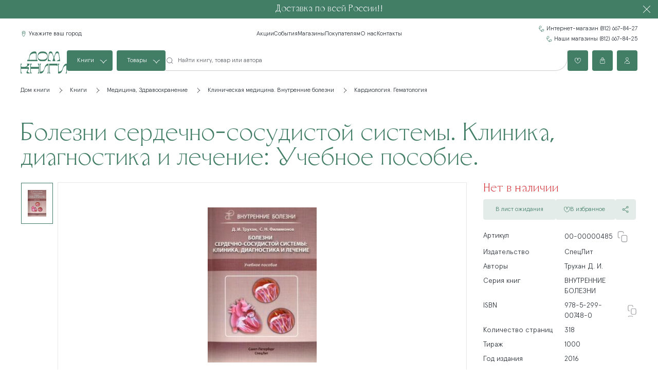

--- FILE ---
content_type: text/html; charset=UTF-8
request_url: https://dk-spb.ru/books/809
body_size: 79961
content:
<!DOCTYPE html>
<html lang="ru">
<head>
<!-- Yandex.Metrika counter -->
<noscript><div><img src="https://mc.yandex.ru/watch/102584210" style="position:absolute; left:-9999px;" alt="" /></div></noscript>
<!-- /Yandex.Metrika counter -->
    <meta charset="UTF-8">
    <meta http-equiv="X-UA-Compatible" content="IE=edge">
    <meta name="viewport" content="width=device-width, initial-scale=1.0">
    <link rel="icon" href="/local/templates/dk/favicon.ico">
	<link rel="preconnect" href="https://cdn.diginetica.net/">
	<link rel="preconnect" href="https://tracking.diginetica.net/">
	<link rel="preconnect" href="https://tracking-app.diginetica.net/">
	<script data-skip-moving="true">
	(function () {
		window.DK = window.DK || {};
	})();
	</script>
	<script data-skip-moving="Y" src="/local/templates/dk/assets/js/lazyload.min.js"></script>
		    <title>
		Болезни сердечно-сосудистой системы. Клиника, диагностика и лечение: Учебное пособие.	</title>
    <script data-skip-moving="true">(function(w, d, n) {var cl = "bx-core";var ht = d.documentElement;var htc = ht ? ht.className : undefined;if (htc === undefined || htc.indexOf(cl) !== -1){return;}var ua = n.userAgent;if (/(iPad;)|(iPhone;)/i.test(ua)){cl += " bx-ios";}else if (/Windows/i.test(ua)){cl += ' bx-win';}else if (/Macintosh/i.test(ua)){cl += " bx-mac";}else if (/Linux/i.test(ua) && !/Android/i.test(ua)){cl += " bx-linux";}else if (/Android/i.test(ua)){cl += " bx-android";}cl += (/(ipad|iphone|android|mobile|touch)/i.test(ua) ? " bx-touch" : " bx-no-touch");cl += w.devicePixelRatio && w.devicePixelRatio >= 2? " bx-retina": " bx-no-retina";if (/AppleWebKit/.test(ua)){cl += " bx-chrome";}else if (/Opera/.test(ua)){cl += " bx-opera";}else if (/Firefox/.test(ua)){cl += " bx-firefox";}ht.className = htc ? htc + " " + cl : cl;})(window, document, navigator);</script>


<link href="/bitrix/js/ui/design-tokens/dist/ui.design-tokens.css?174257765726358" type="text/css"  rel="stylesheet" />
<link href="/bitrix/js/ui/fonts/opensans/ui.font.opensans.css?16964997102555" type="text/css"  rel="stylesheet" />
<link href="/bitrix/js/main/popup/dist/main.popup.bundle.css?175328696831694" type="text/css"  rel="stylesheet" />
<link href="/local/templates/dk/components/bitrix/catalog.element/book/style.css?17585628731136" type="text/css"  rel="stylesheet" />
<link href="/local/templates/dk/components/dk/reviews.form/book/style.css?1703530685172" type="text/css"  rel="stylesheet" />
<link href="/bitrix/templates/.default/ajax/ajax.css?1696499668448" type="text/css"  data-template-style="true"  rel="stylesheet" />
<link href="/local/templates/dk/assets/css/animate.css?176068406781532" type="text/css"  data-template-style="true"  rel="stylesheet" />
<link href="/local/templates/dk/assets/css/jquery-ui.css?176068406737413" type="text/css"  data-template-style="true"  rel="stylesheet" />
<link href="/local/templates/dk/assets/css/slick.css?17606840671675" type="text/css"  data-template-style="true"  rel="stylesheet" />
<link href="/local/templates/dk/assets/css/suggestions.min.css?17606840673965" type="text/css"  data-template-style="true"  rel="stylesheet" />
<link href="/local/templates/dk/assets/css/app.min.css?1760684071333421" type="text/css"  data-template-style="true"  rel="stylesheet" />
<link href="/local/templates/dk/assets/css/auth.css?17125582892087" type="text/css"  data-template-style="true"  rel="stylesheet" />
<link href="/local/templates/dk/assets/css/jquery.fancybox.min.css?170357319713058" type="text/css"  data-template-style="true"  rel="stylesheet" />
<link href="/local/templates/dk/assets/css/popup.css?17594056662718" type="text/css"  data-template-style="true"  rel="stylesheet" />
<link href="/local/templates/dk/assets/css/noty.css?17103153587108" type="text/css"  data-template-style="true"  rel="stylesheet" />
<link href="/local/templates/dk/assets/css/share.min.css?17114424472754" type="text/css"  data-template-style="true"  rel="stylesheet" />
<link href="/local/templates/dk/assets/css/custom.css?176396870410410" type="text/css"  data-template-style="true"  rel="stylesheet" />
<link href="/local/templates/dk/components/bitrix/breadcrumb/main/style.css?1698213525585" type="text/css"  data-template-style="true"  rel="stylesheet" />







<script data-skip-moving="true"> mindbox = window.mindbox || function() { mindbox.queue.push(arguments); }; mindbox.queue = mindbox.queue || []; mindbox("create"); </script><script data-skip-moving="true" src="https://api.mindbox.ru/scripts/v1/tracker.js" async></script>
			<script data-skip-moving="Y">
		var digiScript = document.createElement('script');
		digiScript.src = '//cdn.diginetica.net/4503/client.js';
		digiScript.defer = true;
		digiScript.async = true;
		document.head.appendChild(digiScript);
	</script>
</head>
<body class="s1 with_blur">
	<!--'start_frame_cache_KotBPM'-->
<!--'end_frame_cache_KotBPM'-->	<div id="panel">
			</div>
	<div class="info-banner text-h4 text-center text-light" id="info-banner" data-id="325">
	Доставка по всей России!!	<div class="info-banner-close" data-id="325" data-close></div>
</div>    <div class="page-wrapper" id="pageWrapper">
        <div class="header-wrap" id="headerWrap">
			<header class="header container">
				<div class="header-top">
										<a href="/" class="header-logo header-logo--top">
						<div class="header-logo-top">
 <img alt="Логотип Дом Книги" src="/local/templates/dk/assets/img/logo/tt.svg" class="logo-dom"> <img alt="Логотип Дом Книги" src="/local/templates/dk/assets/img/logo/ng.svg" class="logo-face">
</div>
<div class="header-logo-bottom">
 <img alt="Логотип Дом Книги" src="/local/templates/dk/assets/img/logo/bt.svg" class="logo-knigi">
</div>
<br>					</a>
										<div class="header-location-wrap">
	<!--'start_frame_cache_XGeYSs'-->	<button type="button" title="Мой город" class="header-location text-link">Укажите ваш город</button>
		<div class="header-location-box" id="simple-location-e4ID6">
	<div class="text-h4 header-location-title">
		Укажите ваш город:
	</div>
	


	<div id="sls-19229" class="">
		<div class="bx-ui-sls-input-block">
			<div class="sls-form-heighter">
				<input class="d-none" type="text" autocomplete="off" name="LOCATION" value="" class="form-input__input text-ph">
			</div>
			<div class="dropdown-fade2white"></div>
			<div class="bx-ui-sls-loader"></div>
			<div class="bx-ui-sls-clear" title="Отменить выбор"></div>
			<div class="bx-ui-sls-pane"></div>
		</div>

		<script type="text/html" data-template-id="bx-ui-sls-error">
			<div class="bx-ui-sls-error">
				<div></div>
				{{message}}
			</div>
		</script>

		<script type="text/html" data-template-id="bx-ui-sls-dropdown-item">
			<div class="dropdown-item bx-ui-sls-variant">
				<span class="dropdown-item-selected-text">{{display_wrapped}}</span>
							</div>
		</script>

		<div class="bx-ui-sls-error-message">
					</div>

	</div>

	

	<ul class="header-location-list">
				<li>
			<input class="d-none" type="radio" name="SELECT_CITY" id="SELECT_CITY_88" value="text" onclick="DKLocationChange('88')">
			<label for="SELECT_CITY_88">Москва</label>
		</li>
				<li>
			<input class="d-none" type="radio" name="SELECT_CITY" id="SELECT_CITY_89" value="text" onclick="DKLocationChange('89')">
			<label for="SELECT_CITY_89">Санкт-Петербург</label>
		</li>
				<li>
			<input class="d-none" type="radio" name="SELECT_CITY" id="SELECT_CITY_757" value="text" onclick="DKLocationChange('757')">
			<label for="SELECT_CITY_757">Тверь</label>
		</li>
				<li>
			<input class="d-none" type="radio" name="SELECT_CITY" id="SELECT_CITY_929" value="text" onclick="DKLocationChange('929')">
			<label for="SELECT_CITY_929">Воронеж</label>
		</li>
				<li>
			<input class="d-none" type="radio" name="SELECT_CITY" id="SELECT_CITY_1321" value="text" onclick="DKLocationChange('1321')">
			<label for="SELECT_CITY_1321">Краснодар</label>
		</li>
				<li>
			<input class="d-none" type="radio" name="SELECT_CITY" id="SELECT_CITY_1326" value="text" onclick="DKLocationChange('1326')">
			<label for="SELECT_CITY_1326">Сочи</label>
		</li>
				<li>
			<input class="d-none" type="radio" name="SELECT_CITY" id="SELECT_CITY_1385" value="text" onclick="DKLocationChange('1385')">
			<label for="SELECT_CITY_1385">Волгоград</label>
		</li>
				<li>
			<input class="d-none" type="radio" name="SELECT_CITY" id="SELECT_CITY_1437" value="text" onclick="DKLocationChange('1437')">
			<label for="SELECT_CITY_1437">Ростов-на-Дону</label>
		</li>
				<li>
			<input class="d-none" type="radio" name="SELECT_CITY" id="SELECT_CITY_1619" value="text" onclick="DKLocationChange('1619')">
			<label for="SELECT_CITY_1619">Владикавказ</label>
		</li>
				<li>
			<input class="d-none" type="radio" name="SELECT_CITY" id="SELECT_CITY_1747" value="text" onclick="DKLocationChange('1747')">
			<label for="SELECT_CITY_1747">Казань</label>
		</li>
				<li>
			<input class="d-none" type="radio" name="SELECT_CITY" id="SELECT_CITY_1887" value="text" onclick="DKLocationChange('1887')">
			<label for="SELECT_CITY_1887">Нижний Новгород</label>
		</li>
				<li>
			<input class="d-none" type="radio" name="SELECT_CITY" id="SELECT_CITY_2020" value="text" onclick="DKLocationChange('2020')">
			<label for="SELECT_CITY_2020">Самара</label>
		</li>
				<li>
			<input class="d-none" type="radio" name="SELECT_CITY" id="SELECT_CITY_2058" value="text" onclick="DKLocationChange('2058')">
			<label for="SELECT_CITY_2058">Пермь</label>
		</li>
				<li>
			<input class="d-none" type="radio" name="SELECT_CITY" id="SELECT_CITY_2204" value="text" onclick="DKLocationChange('2204')">
			<label for="SELECT_CITY_2204">Уфа</label>
		</li>
				<li>
			<input class="d-none" type="radio" name="SELECT_CITY" id="SELECT_CITY_2306" value="text" onclick="DKLocationChange('2306')">
			<label for="SELECT_CITY_2306">Саратов</label>
		</li>
				<li>
			<input class="d-none" type="radio" name="SELECT_CITY" id="SELECT_CITY_2392" value="text" onclick="DKLocationChange('2392')">
			<label for="SELECT_CITY_2392">Екатеринбург</label>
		</li>
			</ul>
</div><script data-skip-moving>
if (!window.DKLocationChange) {
	function DKLocationChange(id) {
		if (DK.Location && id != DK.Location.getCityId()) {
			DK.Location.change(id);

			if ($.fancybox && $.fancybox.getInstance()) {
				$.fancybox.getInstance().showLoading();
			}
		}
	}
}
</script>	<!--'end_frame_cache_XGeYSs'--></div>					<!--noindex-->
					<nav class="header-menu">
	<ul class="header-menu-list">
								<li class="header-menu-link"><a href="/stocks/" class="text-link">Акции</a></li>
								<li class="header-menu-link"><a href="/events/" class="text-link">События</a></li>
								<li class="header-menu-link"><a href="/shops/" class="text-link">Магазины</a></li>
								<li class="header-menu-link"><a href="/info/" class="text-link">Покупателям</a></li>
								<li class="header-menu-link"><a href="/about/" class="text-link">О нас</a></li>
								<li class="header-menu-link"><a href="/contacts/" class="text-link">Контакты</a></li>
			</ul>
</nav>					<!--/noindex-->
					<div class="header-phone">
						<a href="tel:+78126678425" class="header-phone-item text-link">Интернет-магазин (812) 667-84-27</a>
<a href="tel:+78126678425" class="header-phone-item text-link">Наши магазины (812) 667-84-25</a>					</div>
				</div>
				<div class="header-bottom">
										<a href="/" class="header-logo header-logo--bottom">
						<div class="header-logo-top">
 <img alt="Логотип Дом Книги" src="/local/templates/dk/assets/img/logo/tt.svg" class="logo-dom"> <img alt="Логотип Дом Книги" src="/local/templates/dk/assets/img/logo/ng.svg" class="logo-face">
</div>
<div class="header-logo-bottom">
 <img alt="Логотип Дом Книги" src="/local/templates/dk/assets/img/logo/bt.svg" class="logo-knigi">
</div>
<br>						</svg>
					</a>
										<div class="header-buttons">
						<button class="text-btn header-btn--menu header-btn--expmenu" data-menu="main"></button>
						<button class="header-btn text-btn header-btn--expmenu" data-menu="books">Книги</button>
						<button class="header-btn text-btn header-btn--expmenu" data-menu="items">Товары</button>
					</div>
					
<form action="/books/" class="header-search">
	<button class="header-search-btn" type="submit">
		<img class="header-search-btn-icon" src="/local/templates/dk/assets/img/Icon/Search.svg" alt="">
	</button>
		<input type="text" name="q" value="" required placeholder="Найти книгу, товар или автора" maxlength="200" class="header-search-input">
	</form>					<div class="header-right-buttons">
	<div class="header-right-btn__wrap js-favorite-block">
		<a href="/personal/favorites/" class="header-right-btn">
			<div style="display:none;" class="header-cart-count count">0</div>
			<img src="/local/templates/dk/assets/img/Icon/Favourires-white.svg" alt="" class="header-right-btn-icon">
		</a>
	</div>
	<div class="header-right-btn__wrap js-basket-block" data-ajax-load-block="HEADER_TOGGLE_BASKET">
		<a title="Корзина" href="/cart/" class="header-right-btn">
			<div style="display:none;" class="header-cart-count count" data-cart-count>0</div>
			<img src="/local/templates/dk/assets/img/Icon/Basket-white.svg" alt="" class="header-right-btn-icon">
		</a>
	</div>
	<div class="header-right-btn__wrap">
		<a href="/personal/" class="header-right-btn">
			<img src="/local/templates/dk/assets/img/Icon/Profile-white.svg" alt="" class="header-right-btn-icon">
		</a>
			</div>
</div>
					<button class="header-search__btn">
						<img src="/local/templates/dk/assets/img/Icon/Search.svg" alt="">
					</button>
				</div>
			</header>
			<!--noindex-->
			<menu class="menu" id="menu-main">
	<div class="menu-main menu-block" data-menu="main">
		<div class="menu-main-inf">
			<div class="header-location-wrap">
	<!--'start_frame_cache_dKbZYQ'-->	<button type="button" title="Мой город" class="header-location text-link">Укажите ваш город</button>
		<div class="header-location-box" id="simple-location-9FMNl">
	<div class="text-h4 header-location-title">
		Укажите ваш город:
	</div>
	


	<div id="sls-28899" class="">
		<div class="bx-ui-sls-input-block">
			<div class="sls-form-heighter">
				<input class="d-none" type="text" autocomplete="off" name="LOCATION" value="" class="form-input__input text-ph">
			</div>
			<div class="dropdown-fade2white"></div>
			<div class="bx-ui-sls-loader"></div>
			<div class="bx-ui-sls-clear" title="Отменить выбор"></div>
			<div class="bx-ui-sls-pane"></div>
		</div>

		<script type="text/html" data-template-id="bx-ui-sls-error">
			<div class="bx-ui-sls-error">
				<div></div>
				{{message}}
			</div>
		</script>

		<script type="text/html" data-template-id="bx-ui-sls-dropdown-item">
			<div class="dropdown-item bx-ui-sls-variant">
				<span class="dropdown-item-selected-text">{{display_wrapped}}</span>
							</div>
		</script>

		<div class="bx-ui-sls-error-message">
					</div>

	</div>

	

	<ul class="header-location-list">
				<li>
			<input class="d-none" type="radio" name="SELECT_CITY" id="SELECT_CITY_88" value="text" onclick="DKLocationChange('88')">
			<label for="SELECT_CITY_88">Москва</label>
		</li>
				<li>
			<input class="d-none" type="radio" name="SELECT_CITY" id="SELECT_CITY_89" value="text" onclick="DKLocationChange('89')">
			<label for="SELECT_CITY_89">Санкт-Петербург</label>
		</li>
				<li>
			<input class="d-none" type="radio" name="SELECT_CITY" id="SELECT_CITY_757" value="text" onclick="DKLocationChange('757')">
			<label for="SELECT_CITY_757">Тверь</label>
		</li>
				<li>
			<input class="d-none" type="radio" name="SELECT_CITY" id="SELECT_CITY_929" value="text" onclick="DKLocationChange('929')">
			<label for="SELECT_CITY_929">Воронеж</label>
		</li>
				<li>
			<input class="d-none" type="radio" name="SELECT_CITY" id="SELECT_CITY_1321" value="text" onclick="DKLocationChange('1321')">
			<label for="SELECT_CITY_1321">Краснодар</label>
		</li>
				<li>
			<input class="d-none" type="radio" name="SELECT_CITY" id="SELECT_CITY_1326" value="text" onclick="DKLocationChange('1326')">
			<label for="SELECT_CITY_1326">Сочи</label>
		</li>
				<li>
			<input class="d-none" type="radio" name="SELECT_CITY" id="SELECT_CITY_1385" value="text" onclick="DKLocationChange('1385')">
			<label for="SELECT_CITY_1385">Волгоград</label>
		</li>
				<li>
			<input class="d-none" type="radio" name="SELECT_CITY" id="SELECT_CITY_1437" value="text" onclick="DKLocationChange('1437')">
			<label for="SELECT_CITY_1437">Ростов-на-Дону</label>
		</li>
				<li>
			<input class="d-none" type="radio" name="SELECT_CITY" id="SELECT_CITY_1619" value="text" onclick="DKLocationChange('1619')">
			<label for="SELECT_CITY_1619">Владикавказ</label>
		</li>
				<li>
			<input class="d-none" type="radio" name="SELECT_CITY" id="SELECT_CITY_1747" value="text" onclick="DKLocationChange('1747')">
			<label for="SELECT_CITY_1747">Казань</label>
		</li>
				<li>
			<input class="d-none" type="radio" name="SELECT_CITY" id="SELECT_CITY_1887" value="text" onclick="DKLocationChange('1887')">
			<label for="SELECT_CITY_1887">Нижний Новгород</label>
		</li>
				<li>
			<input class="d-none" type="radio" name="SELECT_CITY" id="SELECT_CITY_2020" value="text" onclick="DKLocationChange('2020')">
			<label for="SELECT_CITY_2020">Самара</label>
		</li>
				<li>
			<input class="d-none" type="radio" name="SELECT_CITY" id="SELECT_CITY_2058" value="text" onclick="DKLocationChange('2058')">
			<label for="SELECT_CITY_2058">Пермь</label>
		</li>
				<li>
			<input class="d-none" type="radio" name="SELECT_CITY" id="SELECT_CITY_2204" value="text" onclick="DKLocationChange('2204')">
			<label for="SELECT_CITY_2204">Уфа</label>
		</li>
				<li>
			<input class="d-none" type="radio" name="SELECT_CITY" id="SELECT_CITY_2306" value="text" onclick="DKLocationChange('2306')">
			<label for="SELECT_CITY_2306">Саратов</label>
		</li>
				<li>
			<input class="d-none" type="radio" name="SELECT_CITY" id="SELECT_CITY_2392" value="text" onclick="DKLocationChange('2392')">
			<label for="SELECT_CITY_2392">Екатеринбург</label>
		</li>
			</ul>
</div><script data-skip-moving>
if (!window.DKLocationChange) {
	function DKLocationChange(id) {
		if (DK.Location && id != DK.Location.getCityId()) {
			DK.Location.change(id);

			if ($.fancybox && $.fancybox.getInstance()) {
				$.fancybox.getInstance().showLoading();
			}
		}
	}
}
</script>	<!--'end_frame_cache_dKbZYQ'--></div>			<div class="header-phone">
				<a href="tel:+78126678425" class="header-phone-item text-link">Интернет-магазин (812) 667-84-27</a>
<a href="tel:+78126678425" class="header-phone-item text-link">Наши магазины (812) 667-84-25</a>			</div>
		</div>
		<!--noindex-->
		<ul class="menu-main__list">
							<li class="menu-main__item active  --hassub"><a
			data-menu="books" href="#" 			class="menu-main__link">Книги</a></li>
							<li class="menu-main__item  --hassub"><a
			data-menu="items" href="#" 			class="menu-main__link">Товары</a></li>
							<li class="menu-main__item"><a
			href="/stocks/"			class="menu-main__link">Акции</a></li>
							<li class="menu-main__item"><a
			href="/events/"			class="menu-main__link">События</a></li>
							<li class="menu-main__item"><a
			href="/shops/"			class="menu-main__link">Магазины</a></li>
							<li class="menu-main__item"><a
			href="/info/"			class="menu-main__link">Покупателям</a></li>
							<li class="menu-main__item"><a
			href="/about/"			class="menu-main__link">О нас</a></li>
							<li class="menu-main__item"><a
			href="/contacts/"			class="menu-main__link">Контакты</a></li>
	</ul>		<!--/noindex-->
	</div>
</menu>			<menu class="menu" id="menu-books">
	<div class="menu-side menu-block menu-lvl" data-menu="books">
		<button class="menu-back" data-menu="main">
			Назад		</button>
				<div class="menu-side__block">
			<div class="menu-side__block-title text-h4 text-accent">
				Книги			</div>
						<ul class="menu-side__block-list">
								<li>
					<a href="/books/bukinistika/" data-submenu="books1">
					Букинистика					</a>
				</li>
								<li>
					<a href="/books/voennoe-delo-istoriya-voyn/" data-submenu="books2">
					Военное дело. История войн					</a>
				</li>
								<li>
					<a href="/books/gosudarstvo-i-pravo-yurisprudentsiya/" data-submenu="books3">
					Государство и право. Юриспруденция					</a>
				</li>
								<li>
					<a href="/books/delovaya-literatura/" data-submenu="books4">
					Деловая литература					</a>
				</li>
								<li>
					<a href="/books/detskaya-literatura/" data-submenu="books5">
					Детская литература					</a>
				</li>
								<li>
					<a href="/books/dom-dosug-krasota-khobbi/" data-submenu="books6">
					Дом. Досуг. Красота. Хобби					</a>
				</li>
								<li>
					<a href="/books/estestvennye-nauki-matematika/" data-submenu="books7">
					Естественные науки. Математика					</a>
				</li>
								<li>
					<a href="/books/informatsionnye-tekhnologii-vychislitelnaya-tekhnika/" data-submenu="books8">
					Информационные технологии. Вычислительная техника					</a>
				</li>
								<li>
					<a href="/books/iskusstvo/" data-submenu="books9">
					Искусство					</a>
				</li>
								<li>
					<a href="/books/istoriya-istoricheskie-nauki/" data-submenu="books10">
					История. Исторические науки					</a>
				</li>
								<li>
					<a href="/books/kraevedenie_1/" data-submenu="books11">
					Краеведение					</a>
				</li>
								<li>
					<a href="/books/kulinariya-napitki/" data-submenu="books12">
					Кулинария.Напитки					</a>
				</li>
								<li>
					<a href="/books/meditsina-zdravookhranenie/" data-submenu="books13">
					Медицина, Здравоохранение					</a>
				</li>
								<li>
					<a href="/books/obshchestvennye-nauki/" data-submenu="books14">
					Общественные науки					</a>
				</li>
								<li>
					<a href="/books/pedagogika-vospitanie-obrazovanie/" data-submenu="books15">
					Педагогика. Воспитание. Образование					</a>
				</li>
								<li>
					<a href="/books/psikhologiya_1/" data-submenu="books16">
					Психология					</a>
				</li>
								<li>
					<a href="/books/stranovedenie-puteshestviya/" data-submenu="books17">
					Страноведение. Путешествия					</a>
				</li>
								<li>
					<a href="/books/tekhnicheskie-nauki-otrasli-promyshlennosti-i-khozyaystva/" data-submenu="books18">
					Технические науки. Отрасли промышленности и хозяйства					</a>
				</li>
								<li>
					<a href="/books/uchebnaya-i-metodicheskaya-shkolnaya-literatura/" data-submenu="books19">
					Учебная и методическая школьная литература					</a>
				</li>
								<li>
					<a href="/books/fizicheskaya-kultura-sport/" data-submenu="books20">
					Физическая культура. Спорт					</a>
				</li>
								<li>
					<a href="/books/filologiya-lingvistika/" data-submenu="books21">
					Филология, лингвистика					</a>
				</li>
								<li>
					<a href="/books/filosofiya/" data-submenu="books22">
					Философия					</a>
				</li>
								<li>
					<a href="/books/khudozhestvennaya-literatura_1/" data-submenu="books23">
					Художественная литература					</a>
				</li>
								<li>
					<a href="/books/ezoterika-parapsikhologiya/" data-submenu="books24">
					Эзотерика. Парапсихология					</a>
				</li>
							</ul>
					</div>
				<div class="menu-side__block">
			<div class="menu-side__block-title text-h4 text-accent">
				Акции			</div>
						<ul class="menu-side__block-list">
								<li>
					<a href="/stocks/">
					Все предложения					</a>
				</li>
							</ul>
					</div>
			</div>
		<div class="menu-container menu-lvl" data-submenu="books1">
		<button class="menu-back" data-menu="books">
			Назад		</button>
				<div class="menu-container__block">
			<a href="/books/bukinistika/nekhudozhestvennye-bukinisticheskie-izdaniya/" class="menu-container__block-title text-h4 text-accent">
				Нехудожественные букинистические издания			</a>
			<ul class="menu-container__block-list">
								<li><a href="/books/bukinistika/nekhudozhestvennye-bukinisticheskie-izdaniya/nekhudozhestvennye-bukinisticheskie-izdaniya_1/">Нехудожественные букинистические издания</a></li>
							</ul>
		</div>
				<div class="menu-container__block">
			<a href="/books/bukinistika/khudozhestvennye-bukinisticheskie-izdaniya/" class="menu-container__block-title text-h4 text-accent">
				Художественные букинистические издания			</a>
			<ul class="menu-container__block-list">
								<li><a href="/books/bukinistika/khudozhestvennye-bukinisticheskie-izdaniya/khudozhestvennye-bukinisticheskie-izdaniya_1/">Художественные букинистические издания</a></li>
							</ul>
		</div>
				<div class="menu-container__block">
			<a href="/books/bukinistika/redkie-knigi-malotirazhnye/" class="menu-container__block-title text-h4 text-accent">
				Редкие книги (малотиражные)			</a>
			<ul class="menu-container__block-list">
								<li><a href="/books/bukinistika/redkie-knigi-malotirazhnye/redkie-knigi-malotirazhnye_1/">Редкие книги (малотиражные)</a></li>
							</ul>
		</div>
				<div class="menu-container__block">
			<a href="/books/bukinistika/kraevedenie-bukinisticheskie-izdaniya/" class="menu-container__block-title text-h4 text-accent">
				Краеведение букинистические издания			</a>
			<ul class="menu-container__block-list">
								<li><a href="/books/bukinistika/kraevedenie-bukinisticheskie-izdaniya/kraevedenie-bukinisticheskie-izdaniya_1/">Краеведение букинистические издания</a></li>
							</ul>
		</div>
				<div class="menu-container__block">
			<a href="/books/bukinistika/reprintnye-izdaniya/" class="menu-container__block-title text-h4 text-accent">
				Репринтные издания			</a>
			<ul class="menu-container__block-list">
								<li><a href="/books/bukinistika/reprintnye-izdaniya/reprintnye-izdaniya_1/">Репринтные издания</a></li>
							</ul>
		</div>
			</div>
		<div class="menu-container menu-lvl" data-submenu="books2">
		<button class="menu-back" data-menu="books">
			Назад		</button>
				<div class="menu-container__block">
			<a href="/books/voennoe-delo-istoriya-voyn/voennaya-istoriya/" class="menu-container__block-title text-h4 text-accent">
				Военная история			</a>
			<ul class="menu-container__block-list">
								<li><a href="/books/voennoe-delo-istoriya-voyn/voennaya-istoriya/memuary-i-biografii-voennykh-deyateley-vospominaiya-o-voyne/">Мемуары и биографии военных деятелей. Воспоминаия о войне.</a></li>
								<li><a href="/books/voennoe-delo-istoriya-voyn/voennaya-istoriya/zarubezhnaya-voennaya-istoriya/">Зарубежная военная история</a></li>
								<li><a href="/books/voennoe-delo-istoriya-voyn/voennaya-istoriya/istoriya-voennogo-iskusstva-obshchie-raboty-po-istorii-voyn/">История военного искусства. Общие работы по истории войн</a></li>
								<li><a href="/books/voennoe-delo-istoriya-voyn/voennaya-istoriya/otechestvennaya-voennaya-istoriya/">Отечественная военная история</a></li>
							</ul>
		</div>
				<div class="menu-container__block">
			<a href="/books/voennoe-delo-istoriya-voyn/voennaya-nauka/" class="menu-container__block-title text-h4 text-accent">
				Военная наука			</a>
			<ul class="menu-container__block-list">
								<li><a href="/books/voennoe-delo-istoriya-voyn/voennaya-nauka/voennaya-podgotovka-voennaya-psikhologiya-uchebnaya-i-spravochnaya-literatura/">Военная подготовка. Военная психология. Учебная и справочная литература</a></li>
								<li><a href="/books/voennoe-delo-istoriya-voyn/voennaya-nauka/teoriya-voennogo-iskusstva-strategiya-i-taktika/">Теория военного искусства: стратегия и тактика</a></li>
							</ul>
		</div>
				<div class="menu-container__block">
			<a href="/books/voennoe-delo-istoriya-voyn/voennoe-delo-voennaya-istoriya-spetsialnye-izdaniya/" class="menu-container__block-title text-h4 text-accent">
				Военное дело. Военная история: специальные издания			</a>
			<ul class="menu-container__block-list">
								<li><a href="/books/voennoe-delo-istoriya-voyn/voennoe-delo-voennaya-istoriya-spetsialnye-izdaniya/voennoe-delo-voennaya-istoriya-eksklyuzivnye-izdaniya/">Военное дело. Военная история: эксклюзивные издания</a></li>
							</ul>
		</div>
				<div class="menu-container__block">
			<a href="/books/voennoe-delo-istoriya-voyn/istoriya-voysk-tekhnika-oruzhie/" class="menu-container__block-title text-h4 text-accent">
				История войск. Техника. Оружие			</a>
			<ul class="menu-container__block-list">
								<li><a href="/books/voennoe-delo-istoriya-voyn/istoriya-voysk-tekhnika-oruzhie/aviatsiya/">Авиация</a></li>
								<li><a href="/books/voennoe-delo-istoriya-voyn/istoriya-voysk-tekhnika-oruzhie/artilleriya-strelkoe-oruzhie/">Артиллерия. Стрелкое оружие</a></li>
								<li><a href="/books/voennoe-delo-istoriya-voyn/istoriya-voysk-tekhnika-oruzhie/obshchie-raboty-po-istorii-voennoy-tekhniki-i-oruzhiya/">Общие работы по истории военной техники и оружия</a></li>
								<li><a href="/books/voennoe-delo-istoriya-voyn/istoriya-voysk-tekhnika-oruzhie/tanki-bronetekhnika/">Танки. Бронетехника</a></li>
								<li><a href="/books/voennoe-delo-istoriya-voyn/istoriya-voysk-tekhnika-oruzhie/flot/">Флот</a></li>
								<li><a href="/books/voennoe-delo-istoriya-voyn/istoriya-voysk-tekhnika-oruzhie/kholodnoe-oruzhie/">Холодное оружие</a></li>
							</ul>
		</div>
				<div class="menu-container__block">
			<a href="/books/voennoe-delo-istoriya-voyn/natsionalnaya-bezopasnost-spetsialnye-sluzhby/" class="menu-container__block-title text-h4 text-accent">
				Национальная безопасность. Специальные службы			</a>
			<ul class="menu-container__block-list">
								<li><a href="/books/voennoe-delo-istoriya-voyn/natsionalnaya-bezopasnost-spetsialnye-sluzhby/istoriya-razvedki-kontrazvedki/">История разведки, контразведки</a></li>
							</ul>
		</div>
			</div>
		<div class="menu-container menu-lvl" data-submenu="books3">
		<button class="menu-back" data-menu="books">
			Назад		</button>
				<div class="menu-container__block">
			<a href="/books/gosudarstvo-i-pravo-yurisprudentsiya/gosudarstvennoe-i-munitsipalnoe-upravlenie/" class="menu-container__block-title text-h4 text-accent">
				Государственное и муниципальное управление			</a>
			<ul class="menu-container__block-list">
								<li><a href="/books/gosudarstvo-i-pravo-yurisprudentsiya/gosudarstvennoe-i-munitsipalnoe-upravlenie/gosudarstvennoe-i-munitsipalnoe-upravlenie_1/">Государственное и муниципальное управление</a></li>
							</ul>
		</div>
				<div class="menu-container__block">
			<a href="/books/gosudarstvo-i-pravo-yurisprudentsiya/zakony-kodeksy-kommentarii/" class="menu-container__block-title text-h4 text-accent">
				Законы, кодексы, комментарии			</a>
			<ul class="menu-container__block-list">
								<li><a href="/books/gosudarstvo-i-pravo-yurisprudentsiya/zakony-kodeksy-kommentarii/zakony-i-normativnye-akty/">Законы и нормативные акты</a></li>
								<li><a href="/books/gosudarstvo-i-pravo-yurisprudentsiya/zakony-kodeksy-kommentarii/kodeksy-i-kommentarii/">Кодексы и комментарии</a></li>
							</ul>
		</div>
				<div class="menu-container__block">
			<a href="/books/gosudarstvo-i-pravo-yurisprudentsiya/organy-yustitsii/" class="menu-container__block-title text-h4 text-accent">
				Органы юстиции			</a>
			<ul class="menu-container__block-list">
								<li><a href="/books/gosudarstvo-i-pravo-yurisprudentsiya/organy-yustitsii/pravookhranitelnye-organy-kriminalistika/">Правоохранительные органы. Криминалистика</a></li>
								<li><a href="/books/gosudarstvo-i-pravo-yurisprudentsiya/organy-yustitsii/sudebnaya-sistema/">Судебная система</a></li>
							</ul>
		</div>
				<div class="menu-container__block">
			<a href="/books/gosudarstvo-i-pravo-yurisprudentsiya/otrasli-prava/" class="menu-container__block-title text-h4 text-accent">
				Отрасли права			</a>
			<ul class="menu-container__block-list">
								<li><a href="/books/gosudarstvo-i-pravo-yurisprudentsiya/otrasli-prava/administrativnoe-pravo/">Административное право</a></li>
								<li><a href="/books/gosudarstvo-i-pravo-yurisprudentsiya/otrasli-prava/grazhdansko-protsessualnoe-pravo/">Гражданско-процессуальное право</a></li>
								<li><a href="/books/gosudarstvo-i-pravo-yurisprudentsiya/otrasli-prava/grazhdanskoe-pravo/">Гражданское право</a></li>
								<li><a href="/books/gosudarstvo-i-pravo-yurisprudentsiya/otrasli-prava/zemelnoe-pravo/">Земельное право</a></li>
								<li><a href="/books/gosudarstvo-i-pravo-yurisprudentsiya/otrasli-prava/konstitutsionnoe-gosudarstvennoe-pravo/">Конституционное (государственное) право</a></li>
								<li><a href="/books/gosudarstvo-i-pravo-yurisprudentsiya/otrasli-prava/mezhdunarodnoe-pravo/">Международное право</a></li>
								<li><a href="/books/gosudarstvo-i-pravo-yurisprudentsiya/otrasli-prava/osobye-vidy-prava/">Особые виды права</a></li>
								<li><a href="/books/gosudarstvo-i-pravo-yurisprudentsiya/otrasli-prava/semeynoe-pravo/">Семейное право</a></li>
								<li><a href="/books/gosudarstvo-i-pravo-yurisprudentsiya/otrasli-prava/trudovoe-pravo-okhrana-truda/">Трудовое право. Охрана труда</a></li>
								<li><a href="/books/gosudarstvo-i-pravo-yurisprudentsiya/otrasli-prava/ugolovnoe-pravo/">Уголовное право</a></li>
								<li><a href="/books/gosudarstvo-i-pravo-yurisprudentsiya/otrasli-prava/finansovoe-pravo/">Финансовое право</a></li>
							</ul>
		</div>
				<div class="menu-container__block">
			<a href="/books/gosudarstvo-i-pravo-yurisprudentsiya/pravovedenie/" class="menu-container__block-title text-h4 text-accent">
				Правоведение			</a>
			<ul class="menu-container__block-list">
								<li><a href="/books/gosudarstvo-i-pravo-yurisprudentsiya/pravovedenie/teoriya-i-istoriya-gosudarstva-i-prava/">Теория и история государства и права</a></li>
							</ul>
		</div>
				<div class="menu-container__block">
			<a href="/books/gosudarstvo-i-pravo-yurisprudentsiya/uchebnaya-i-spravochnaya-literatura-po-pravu/" class="menu-container__block-title text-h4 text-accent">
				Учебная и справочная литература по праву			</a>
			<ul class="menu-container__block-list">
								<li><a href="/books/gosudarstvo-i-pravo-yurisprudentsiya/uchebnaya-i-spravochnaya-literatura-po-pravu/slovari-entsiklopedii-uchebnaya-literatura-po-pravu/">Словари. Энциклопедии. Учебная литература по праву</a></li>
							</ul>
		</div>
				<div class="menu-container__block">
			<a href="/books/gosudarstvo-i-pravo-yurisprudentsiya/eksklyuzivnye-izdaniya-po-pravu-i-yurisprudentsii/" class="menu-container__block-title text-h4 text-accent">
				Эксклюзивные издания по праву и юриспруденции			</a>
			<ul class="menu-container__block-list">
								<li><a href="/books/gosudarstvo-i-pravo-yurisprudentsiya/eksklyuzivnye-izdaniya-po-pravu-i-yurisprudentsii/eksklyuzivnye-izdaniya-po-pravu-i-yurisprudentsii_1/">Эксклюзивные издания по праву и юриспруденции</a></li>
							</ul>
		</div>
				<div class="menu-container__block">
			<a href="/books/gosudarstvo-i-pravo-yurisprudentsiya/yuridicheskaya-konsultatsiya/" class="menu-container__block-title text-h4 text-accent">
				Юридическая консультация			</a>
			<ul class="menu-container__block-list">
								<li><a href="/books/gosudarstvo-i-pravo-yurisprudentsiya/yuridicheskaya-konsultatsiya/advokatura-notariat/">Адвокатура. Нотариат</a></li>
							</ul>
		</div>
			</div>
		<div class="menu-container menu-lvl" data-submenu="books4">
		<button class="menu-back" data-menu="books">
			Назад		</button>
				<div class="menu-container__block">
			<a href="/books/delovaya-literatura/bankovskoe-delo-finansy/" class="menu-container__block-title text-h4 text-accent">
				Банковское дело. Финансы			</a>
			<ul class="menu-container__block-list">
								<li><a href="/books/delovaya-literatura/bankovskoe-delo-finansy/kredity-investitsii-otsenochnaya-deyatelnost/">Кредиты. Инвестиции. Оценочная деятельность</a></li>
								<li><a href="/books/delovaya-literatura/bankovskoe-delo-finansy/lichnye-finansy/">Личные финансы</a></li>
								<li><a href="/books/delovaya-literatura/bankovskoe-delo-finansy/finansovye-rynki-rynki-tsennykh-bumag/">Финансовые рынки. Рынки ценных бумаг</a></li>
								<li><a href="/books/delovaya-literatura/bankovskoe-delo-finansy/finansovyy-analiz-byudzhetirovanie/">Финансовый анализ. Бюджетирование</a></li>
							</ul>
		</div>
				<div class="menu-container__block">
			<a href="/books/delovaya-literatura/biznes-predprinimatelstvo/" class="menu-container__block-title text-h4 text-accent">
				Бизнес. Предпринимательство			</a>
			<ul class="menu-container__block-list">
								<li><a href="/books/delovaya-literatura/biznes-predprinimatelstvo/vedenie-biznesa-biznes-konsalting/">Ведение бизнеса. Бизнес-консалтинг</a></li>
								<li><a href="/books/delovaya-literatura/biznes-predprinimatelstvo/nedvizhimost/">Недвижимость</a></li>
								<li><a href="/books/delovaya-literatura/biznes-predprinimatelstvo/restorannyy-biznes/">Ресторанный бизнес</a></li>
								<li><a href="/books/delovaya-literatura/biznes-predprinimatelstvo/spetsialnyy-i-otraslevoy-biznes/">Специальный и отраслевой бизнес</a></li>
								<li><a href="/books/delovaya-literatura/biznes-predprinimatelstvo/strakhovanie/">Страхование</a></li>
								<li><a href="/books/delovaya-literatura/biznes-predprinimatelstvo/turistichekiy-biznes/">Туристичекий бизнес</a></li>
							</ul>
		</div>
				<div class="menu-container__block">
			<a href="/books/delovaya-literatura/bukhuchet-nalogi-audit/" class="menu-container__block-title text-h4 text-accent">
				Бухучет. Налоги. Аудит			</a>
			<ul class="menu-container__block-list">
								<li><a href="/books/delovaya-literatura/bukhuchet-nalogi-audit/bukhgalterskiy-i-upravlencheskiy-uchet/">Бухгалтерский и управленческий учет</a></li>
								<li><a href="/books/delovaya-literatura/bukhuchet-nalogi-audit/nalogooblozhenie-i-audit/">Налогообложение и аудит</a></li>
							</ul>
		</div>
				<div class="menu-container__block">
			<a href="/books/delovaya-literatura/delovaya-literatura-spetsialnye-izdaniya/" class="menu-container__block-title text-h4 text-accent">
				Деловая литература: специальные издания			</a>
			<ul class="menu-container__block-list">
								<li><a href="/books/delovaya-literatura/delovaya-literatura-spetsialnye-izdaniya/delovaya-literatura-v-eksklyuzivnom-oformlenii/">Деловая литература в эксклюзивном оформлении</a></li>
							</ul>
		</div>
				<div class="menu-container__block">
			<a href="/books/delovaya-literatura/marketing-i-prodazhi/" class="menu-container__block-title text-h4 text-accent">
				Маркетинг и продажи			</a>
			<ul class="menu-container__block-list">
								<li><a href="/books/delovaya-literatura/marketing-i-prodazhi/blogi-i-sotsialnye-seti/">Блоги и социальные сети</a></li>
								<li><a href="/books/delovaya-literatura/marketing-i-prodazhi/marketing-obshchie-voprosy/">Маркетинг: общие вопросы</a></li>
								<li><a href="/books/delovaya-literatura/marketing-i-prodazhi/organizatsiya-torgovli-tekhnologii-prodazh/">Организация торговли. Технологии продаж</a></li>
								<li><a href="/books/delovaya-literatura/marketing-i-prodazhi/otraslevoy-i-spetsialnyy-marketing/">Отраслевой и специальный маркетинг</a></li>
								<li><a href="/books/delovaya-literatura/marketing-i-prodazhi/prezentatsiya-merchendayzing/">Презентация. Мерчендайзинг</a></li>
								<li><a href="/books/delovaya-literatura/marketing-i-prodazhi/reklama-pr/">Реклама. PR</a></li>
								<li><a href="/books/delovaya-literatura/marketing-i-prodazhi/spravochnaya-i-uchebnaya-literatura-po-marketingu/">Справочная и учебная литература по маркетингу</a></li>
								<li><a href="/books/delovaya-literatura/marketing-i-prodazhi/tovarovedenie-tsenoobrazovanie/">Товароведение. Ценообразование</a></li>
								<li><a href="/books/delovaya-literatura/marketing-i-prodazhi/tsifrovoy-marketing-elektronnaya-kommertsiya/">Цифровой маркетинг. Электронная коммерция</a></li>
							</ul>
		</div>
				<div class="menu-container__block">
			<a href="/books/delovaya-literatura/menedzhment/" class="menu-container__block-title text-h4 text-accent">
				Менеджмент			</a>
			<ul class="menu-container__block-list">
								<li><a href="/books/delovaya-literatura/menedzhment/antikrizisnyy-i-risk-menedzhment/">Антикризисный и риск-менеджмент</a></li>
								<li><a href="/books/delovaya-literatura/menedzhment/deloproizvodstvo-ofis-menedzhment/">Делопроизводство. Офис-менеджмент</a></li>
								<li><a href="/books/delovaya-literatura/menedzhment/menedzhment-obshchie-voprosy/">Менеджмент: общие вопросы</a></li>
								<li><a href="/books/delovaya-literatura/menedzhment/spetsialnyy-i-otraslevoy-menedzhment/">Специальный и отраслевой менеджмент</a></li>
								<li><a href="/books/delovaya-literatura/menedzhment/spravochnaya-i-uchebnaya-literatura-po-menedzhmentu/">Справочная и учебная литература по менеджменту</a></li>
								<li><a href="/books/delovaya-literatura/menedzhment/taym-menedzhment/">Тайм-менеджмент</a></li>
								<li><a href="/books/delovaya-literatura/menedzhment/upravlenie-personalom/">Управление персоналом</a></li>
								<li><a href="/books/delovaya-literatura/menedzhment/upravlenie-predpriyatiem-organizatsiey/">Управление предприятием, организацией</a></li>
								<li><a href="/books/delovaya-literatura/menedzhment/upravlenie-proektami/">Управление проектами</a></li>
								<li><a href="/books/delovaya-literatura/menedzhment/upravlenie-tsepyami-postavok-logistika/">Управление цепями поставок. Логистика</a></li>
								<li><a href="/books/delovaya-literatura/menedzhment/finansovyy-menedzhment/">Финансовый менеджмент</a></li>
							</ul>
		</div>
				<div class="menu-container__block">
			<a href="/books/delovaya-literatura/psikhologiya-biznesa-biznes-etiket/" class="menu-container__block-title text-h4 text-accent">
				Психология бизнеса. Бизнес-этикет			</a>
			<ul class="menu-container__block-list">
								<li><a href="/books/delovaya-literatura/psikhologiya-biznesa-biznes-etiket/biznes-trening-kouching/">Бизнес-тренинг. Коучинг</a></li>
								<li><a href="/books/delovaya-literatura/psikhologiya-biznesa-biznes-etiket/delovoe-obshchenie-delovoy-etiket/">Деловое общение. Деловой этикет</a></li>
								<li><a href="/books/delovaya-literatura/psikhologiya-biznesa-biznes-etiket/istoriya-uspekha/">История успеха</a></li>
								<li><a href="/books/delovaya-literatura/psikhologiya-biznesa-biznes-etiket/peregovory-prezentatsii/">Переговоры. Презентации</a></li>
								<li><a href="/books/delovaya-literatura/psikhologiya-biznesa-biznes-etiket/razvitie-liderskikh-i-upravlencheskikh-kachestv-motivatsiya/">Развитие лидерских и управленческих качеств. Мотивация</a></li>
							</ul>
		</div>
				<div class="menu-container__block">
			<a href="/books/delovaya-literatura/ekonomika/" class="menu-container__block-title text-h4 text-accent">
				Экономика			</a>
			<ul class="menu-container__block-list">
								<li><a href="/books/delovaya-literatura/ekonomika/vneshneekonomicheskaya-deyatelnost-tamozhennoe-regulirovanie/">Внешнеэкономическая деятельность. Таможенное регулирование</a></li>
								<li><a href="/books/delovaya-literatura/ekonomika/istoriya-ekonomiki-i-ekonomicheskoy-mysli/">История экономики и экономической мысли</a></li>
								<li><a href="/books/delovaya-literatura/ekonomika/mirovaya-i-regionalnaya-ekonomika/">Мировая и региональная экономика</a></li>
								<li><a href="/books/delovaya-literatura/ekonomika/spetsialnaya-i-otraslevaya-ekonomika/">Специальная и отраслевая экономика</a></li>
								<li><a href="/books/delovaya-literatura/ekonomika/spravochnaya-i-uchebnaya-literatura-po-ekonomike/">Справочная и учебная литература по экономике</a></li>
								<li><a href="/books/delovaya-literatura/ekonomika/ekonomika-predpriyatiya-planirovanie/">Экономика предприятия. Планирование</a></li>
								<li><a href="/books/delovaya-literatura/ekonomika/ekonomika-rossii-i-zarubezhnykh-stran/">Экономика России и зарубежных стран</a></li>
								<li><a href="/books/delovaya-literatura/ekonomika/ekonomicheskie-sistemy-politekonomiya/">Экономические системы. Политэкономия</a></li>
								<li><a href="/books/delovaya-literatura/ekonomika/ekonomicheskiy-analiz-i-otsenka/">Экономический анализ и оценка</a></li>
							</ul>
		</div>
			</div>
		<div class="menu-container menu-lvl" data-submenu="books5">
		<button class="menu-back" data-menu="books">
			Назад		</button>
				<div class="menu-container__block">
			<a href="/books/detskaya-literatura/detskiy-dosug/" class="menu-container__block-title text-h4 text-accent">
				Детский досуг			</a>
			<ul class="menu-container__block-list">
								<li><a href="/books/detskaya-literatura/detskiy-dosug/vimmelbukhi/">Виммельбухи</a></li>
								<li><a href="/books/detskaya-literatura/detskiy-dosug/zagadki-golovolomki-krossvordy/">Загадки. Головоломки. Кроссворды</a></li>
								<li><a href="/books/detskaya-literatura/detskiy-dosug/igry-fokusy/">Игры. Фокусы</a></li>
								<li><a href="/books/detskaya-literatura/detskiy-dosug/konstruirovanie-i-modelirovanie/">Конструирование и моделирование</a></li>
								<li><a href="/books/detskaya-literatura/detskiy-dosug/opyty-eksperimenty/">Опыты. Эксперименты</a></li>
								<li><a href="/books/detskaya-literatura/detskiy-dosug/podelki-risovanie/">Поделки. Рисование</a></li>
								<li><a href="/books/detskaya-literatura/detskiy-dosug/raskraski/">Раскраски</a></li>
								<li><a href="/books/detskaya-literatura/detskiy-dosug/rukodelie-kulinariya/">Рукоделие. Кулинария</a></li>
								<li><a href="/books/detskaya-literatura/detskiy-dosug/tematicheskie-albomy-ankety-i-dnevniki/">Тематические альбомы, анкеты и дневники</a></li>
							</ul>
		</div>
				<div class="menu-container__block">
			<a href="/books/detskaya-literatura/doshkolnoe-obuchenie/" class="menu-container__block-title text-h4 text-accent">
				Дошкольное обучение			</a>
			<ul class="menu-container__block-list">
								<li><a href="/books/detskaya-literatura/doshkolnoe-obuchenie/didakticheskie-materialy-kartochki-plakaty-naglyadnye-posobiya/">Дидактические материалы (карточки, плакаты, наглядные пособия)</a></li>
								<li><a href="/books/detskaya-literatura/doshkolnoe-obuchenie/inostrannye-yazyki/">Иностранные языки</a></li>
								<li><a href="/books/detskaya-literatura/doshkolnoe-obuchenie/obuchenie-pismu-propisi/">Обучение письму. Прописи</a></li>
								<li><a href="/books/detskaya-literatura/doshkolnoe-obuchenie/obuchenie-chteniyu-azbuki-i-bukvari/">Обучение чтению. Азбуки и буквари</a></li>
								<li><a href="/books/detskaya-literatura/doshkolnoe-obuchenie/podgotovka-k-shkole-testy/">Подготовка к школе. Тесты</a></li>
								<li><a href="/books/detskaya-literatura/doshkolnoe-obuchenie/razvivayushchie-knigi-s-nakleykami/">Развивающие книги с наклейками</a></li>
								<li><a href="/books/detskaya-literatura/doshkolnoe-obuchenie/razvitie-obshchikh-sposobnostey/">Развитие общих способностей</a></li>
								<li><a href="/books/detskaya-literatura/doshkolnoe-obuchenie/schyet-i-osnovy-matematiki/">Счёт и основы математики</a></li>
							</ul>
		</div>
				<div class="menu-container__block">
			<a href="/books/detskaya-literatura/pervye-knigi-rebyenka/" class="menu-container__block-title text-h4 text-accent">
				Первые книги ребёнка			</a>
			<ul class="menu-container__block-list">
								<li><a href="/books/detskaya-literatura/pervye-knigi-rebyenka/knigi-s-tverdymi-stranitsami/">Книги с твердыми страницами</a></li>
								<li><a href="/books/detskaya-literatura/pervye-knigi-rebyenka/knigi-so-zvukom-muzykalnye-knigi/">Книги со звуком. Музыкальные книги</a></li>
								<li><a href="/books/detskaya-literatura/pervye-knigi-rebyenka/knigi-igrushki/">Книги-игрушки</a></li>
								<li><a href="/books/detskaya-literatura/pervye-knigi-rebyenka/kolybelnye-poteshki/">Колыбельные. Потешки</a></li>
								<li><a href="/books/detskaya-literatura/pervye-knigi-rebyenka/pervye-slova-i-ponyatiya-znakomstvo-s-okruzhayushchim-mirom/">Первые слова и понятия. Знакомство с окружающим миром</a></li>
							</ul>
		</div>
				<div class="menu-container__block">
			<a href="/books/detskaya-literatura/poznavatelnaya-literatura/" class="menu-container__block-title text-h4 text-accent">
				Познавательная литература			</a>
			<ul class="menu-container__block-list">
								<li><a href="/books/detskaya-literatura/poznavatelnaya-literatura/anatomiya-fiziologiya/">Анатомия. Физиология</a></li>
								<li><a href="/books/detskaya-literatura/poznavatelnaya-literatura/zhivotnye-rasteniya/">Животные. Растения</a></li>
								<li><a href="/books/detskaya-literatura/poznavatelnaya-literatura/istoriya/">История</a></li>
								<li><a href="/books/detskaya-literatura/poznavatelnaya-literatura/istoriya-nauki-professii/">История науки. Профессии</a></li>
								<li><a href="/books/detskaya-literatura/poznavatelnaya-literatura/kompyuter-programmirovanie/">Компьютер. Программирование</a></li>
								<li><a href="/books/detskaya-literatura/poznavatelnaya-literatura/kraevedenie/">Краеведение</a></li>
								<li><a href="/books/detskaya-literatura/poznavatelnaya-literatura/kultura-i-iskusstvo-yazykoznanie/">Культура и искусство. Языкознание</a></li>
								<li><a href="/books/detskaya-literatura/poznavatelnaya-literatura/psikhologiya/">Психология</a></li>
								<li><a href="/books/detskaya-literatura/poznavatelnaya-literatura/religioznaya-literatura/">Религиозная литература</a></li>
								<li><a href="/books/detskaya-literatura/poznavatelnaya-literatura/sport-bezopasnost/">Спорт. Безопасность</a></li>
								<li><a href="/books/detskaya-literatura/poznavatelnaya-literatura/tekhnika-transport/">Техника. Транспорт</a></li>
								<li><a href="/books/detskaya-literatura/poznavatelnaya-literatura/universalnye-entsiklopedii/">Универсальные энциклопедии</a></li>
								<li><a href="/books/detskaya-literatura/poznavatelnaya-literatura/fizika-astronomiya-geografiya/">Физика. Астрономия. География</a></li>
								<li><a href="/books/detskaya-literatura/poznavatelnaya-literatura/etiket-vneshnost-gigiena/">Этикет. Внешность. Гигиена</a></li>
							</ul>
		</div>
				<div class="menu-container__block">
			<a href="/books/detskaya-literatura/khudozhestvennaya-literatura/" class="menu-container__block-title text-h4 text-accent">
				Художественная литература			</a>
			<ul class="menu-container__block-list">
								<li><a href="/books/detskaya-literatura/khudozhestvennaya-literatura/zarubezhnaya-poeziya/">Зарубежная  поэзия</a></li>
								<li><a href="/books/detskaya-literatura/khudozhestvennaya-literatura/zarubezhnaya-proza/">Зарубежная проза</a></li>
								<li><a href="/books/detskaya-literatura/khudozhestvennaya-literatura/zarubezhnaya-fantastika-fentezi-mistika/">Зарубежная фантастика, фэнтези, мистика</a></li>
								<li><a href="/books/detskaya-literatura/khudozhestvennaya-literatura/zarubezhnye-detektivy/">Зарубежные детективы</a></li>
								<li><a href="/books/detskaya-literatura/khudozhestvennaya-literatura/zarubezhnye-komiksy/">Зарубежные комиксы</a></li>
								<li><a href="/books/detskaya-literatura/khudozhestvennaya-literatura/knigi-panoramy/">Книги - панорамы</a></li>
								<li><a href="/books/detskaya-literatura/khudozhestvennaya-literatura/knizhki-kartinki/">Книжки-картинки</a></li>
								<li><a href="/books/detskaya-literatura/khudozhestvennaya-literatura/novyy-god/">Новый год</a></li>
								<li><a href="/books/detskaya-literatura/khudozhestvennaya-literatura/otechestvennaya-poeziya/">Отечественная поэзия</a></li>
								<li><a href="/books/detskaya-literatura/khudozhestvennaya-literatura/otechestvennaya-proza/">Отечественная проза</a></li>
								<li><a href="/books/detskaya-literatura/khudozhestvennaya-literatura/otechestvennaya-fantastika-fentezi-mistika/">Отечественная фантастика, фэнтези, мистика</a></li>
								<li><a href="/books/detskaya-literatura/khudozhestvennaya-literatura/otechestvennye-detektivy/">Отечественные детективы</a></li>
								<li><a href="/books/detskaya-literatura/khudozhestvennaya-literatura/otechestvennye-komiksy/">Отечественные комиксы</a></li>
								<li><a href="/books/detskaya-literatura/khudozhestvennaya-literatura/proizvedeniya-po-zarubezhnym-kino-i-multfilmam-igram/">Произведения по зарубежным кино- и мультфильмам, играм</a></li>
								<li><a href="/books/detskaya-literatura/khudozhestvennaya-literatura/proizvedeniya-po-otechestvennym-kino-i-multfilmam/">Произведения по отечественным кино- и мультфильмам</a></li>
								<li><a href="/books/detskaya-literatura/khudozhestvennaya-literatura/russkie-narodnye-skazki/">Русские народные сказки</a></li>
								<li><a href="/books/detskaya-literatura/khudozhestvennaya-literatura/sborniki-skazok/">Сборники сказок</a></li>
								<li><a href="/books/detskaya-literatura/khudozhestvennaya-literatura/skazki-zarubezhnykh-pisateley/">Сказки зарубежных писателей</a></li>
								<li><a href="/books/detskaya-literatura/khudozhestvennaya-literatura/skazki-narodov-mira/">Сказки народов мира</a></li>
								<li><a href="/books/detskaya-literatura/khudozhestvennaya-literatura/skazki-otechestvennykh-pisateley/">Сказки отечественных писателей</a></li>
								<li><a href="/books/detskaya-literatura/khudozhestvennaya-literatura/khrestomatii-i-proizvedeniya-shkolnoy-programmy/">Хрестоматии и произведения школьной программы</a></li>
								<li><a href="/books/detskaya-literatura/khudozhestvennaya-literatura/epos-i-folklor-narodov-mira/">Эпос и фольклор народов мира</a></li>
								<li><a href="/books/detskaya-literatura/khudozhestvennaya-literatura/epos-i-folklor-narodov-rossii/">Эпос и фольклор народов России</a></li>
								<li><a href="/books/detskaya-literatura/khudozhestvennaya-literatura/detskie-peterburgskie-pisateli/">Детские Петербургские писатели</a></li>
							</ul>
		</div>
				<div class="menu-container__block">
			<a href="/books/detskaya-literatura/eksklyuzivnye-izdaniya-detskoy-literatury/" class="menu-container__block-title text-h4 text-accent">
				Эксклюзивные издания детской литературы			</a>
			<ul class="menu-container__block-list">
								<li><a href="/books/detskaya-literatura/eksklyuzivnye-izdaniya-detskoy-literatury/eksklyuzivnye-izdaniya-detskoy-khudozhestvennoy-literatury/">Эксклюзивные издания детской художественной литературы</a></li>
								<li><a href="/books/detskaya-literatura/eksklyuzivnye-izdaniya-detskoy-literatury/eksklyuzivnye-izdaniya-poznavatelnoy-literatury/">Эксклюзивные издания познавательной литературы</a></li>
							</ul>
		</div>
			</div>
		<div class="menu-container menu-lvl" data-submenu="books6">
		<button class="menu-back" data-menu="books">
			Назад		</button>
				<div class="menu-container__block">
			<a href="/books/dom-dosug-krasota-khobbi/domashnie-zhivotnye/" class="menu-container__block-title text-h4 text-accent">
				Домашние животные			</a>
			<ul class="menu-container__block-list">
								<li><a href="/books/dom-dosug-krasota-khobbi/domashnie-zhivotnye/akvarium-terrarium-gryzuny/">Аквариум. Террариум. Грызуны</a></li>
								<li><a href="/books/dom-dosug-krasota-khobbi/domashnie-zhivotnye/zoopsikhologiya/">Зоопсихология</a></li>
								<li><a href="/books/dom-dosug-krasota-khobbi/domashnie-zhivotnye/knigi-o-domashnikh-zhivotnykh-obshchey-tematiki/">Книги о домашних животных общей тематики</a></li>
								<li><a href="/books/dom-dosug-krasota-khobbi/domashnie-zhivotnye/koshki/">Кошки</a></li>
								<li><a href="/books/dom-dosug-krasota-khobbi/domashnie-zhivotnye/ptitsy/">Птицы</a></li>
								<li><a href="/books/dom-dosug-krasota-khobbi/domashnie-zhivotnye/sobaki/">Собаки</a></li>
								<li><a href="/books/dom-dosug-krasota-khobbi/domashnie-zhivotnye/ekzoticheskie-zhivotnye/">Экзотические животные</a></li>
							</ul>
		</div>
				<div class="menu-container__block">
			<a href="/books/dom-dosug-krasota-khobbi/domovodstvo-rukodelie/" class="menu-container__block-title text-h4 text-accent">
				Домоводство. Рукоделие			</a>
			<ul class="menu-container__block-list">
								<li><a href="/books/dom-dosug-krasota-khobbi/domovodstvo-rukodelie/biseropletenie-i-makrame/">Бисероплетение и макраме</a></li>
								<li><a href="/books/dom-dosug-krasota-khobbi/domovodstvo-rukodelie/vyshivanie/">Вышивание</a></li>
								<li><a href="/books/dom-dosug-krasota-khobbi/domovodstvo-rukodelie/vyazanie/">Вязание</a></li>
								<li><a href="/books/dom-dosug-krasota-khobbi/domovodstvo-rukodelie/dekor-poverkhnostey/">Декор поверхностей</a></li>
								<li><a href="/books/dom-dosug-krasota-khobbi/domovodstvo-rukodelie/domashnie-remesla/">Домашние ремесла</a></li>
								<li><a href="/books/dom-dosug-krasota-khobbi/domovodstvo-rukodelie/domovodstvo-obikhodno-bytovye-rekomendatsii/">Домоводство: обиходно-бытовые рекомендации</a></li>
								<li><a href="/books/dom-dosug-krasota-khobbi/domovodstvo-rukodelie/drugie-vidy-rukodeliya/">Другие виды рукоделия</a></li>
								<li><a href="/books/dom-dosug-krasota-khobbi/domovodstvo-rukodelie/izgotovlenie-igrushek-kukly/">Изготовление игрушек, куклы</a></li>
								<li><a href="/books/dom-dosug-krasota-khobbi/domovodstvo-rukodelie/knigi-po-rukodeliyu-obshchey-tematiki/">Книги по рукоделию общей тематики</a></li>
								<li><a href="/books/dom-dosug-krasota-khobbi/domovodstvo-rukodelie/kroy-i-shite/">Крой и шитье</a></li>
							</ul>
		</div>
				<div class="menu-container__block">
			<a href="/books/dom-dosug-krasota-khobbi/imidzh-stil/" class="menu-container__block-title text-h4 text-accent">
				Имидж. Стиль			</a>
			<ul class="menu-container__block-list">
								<li><a href="/books/dom-dosug-krasota-khobbi/imidzh-stil/stil-odezhda-ukrasheniya-parfyumeriya/">Стиль. Одежда. Украшения. Парфюмерия</a></li>
								<li><a href="/books/dom-dosug-krasota-khobbi/imidzh-stil/etiket/">Этикет</a></li>
							</ul>
		</div>
				<div class="menu-container__block">
			<a href="/books/dom-dosug-krasota-khobbi/interer-stroitelstvo-remont/" class="menu-container__block-title text-h4 text-accent">
				Интерьер. Строительство. Ремонт			</a>
			<ul class="menu-container__block-list">
								<li><a href="/books/dom-dosug-krasota-khobbi/interer-stroitelstvo-remont/izgotovlenie-i-remont-mebeli/">Изготовление и ремонт мебели</a></li>
								<li><a href="/books/dom-dosug-krasota-khobbi/interer-stroitelstvo-remont/interer-dizayn-i-dekor-fen-shuy-dlya-doma/">Интерьер. Дизайн и декор. Фэн-шуй для дома</a></li>
								<li><a href="/books/dom-dosug-krasota-khobbi/interer-stroitelstvo-remont/pechi-kaminy-bani-i-sauny/">Печи, камины, бани и сауны</a></li>
								<li><a href="/books/dom-dosug-krasota-khobbi/interer-stroitelstvo-remont/remont/">Ремонт</a></li>
								<li><a href="/books/dom-dosug-krasota-khobbi/interer-stroitelstvo-remont/stroitelstvo-doma-i-dachi-priusadebnye-postroyki/">Строительство дома и дачи, приусадебные постройки</a></li>
							</ul>
		</div>
				<div class="menu-container__block">
			<a href="/books/dom-dosug-krasota-khobbi/knigi-o-dome-krasote-i-dosuge-spetsialnye-izdaniya/" class="menu-container__block-title text-h4 text-accent">
				Книги о доме, красоте и досуге: специальные издания			</a>
			<ul class="menu-container__block-list">
								<li><a href="/books/dom-dosug-krasota-khobbi/knigi-o-dome-krasote-i-dosuge-spetsialnye-izdaniya/knigi-o-dome-krasote-i-dosuge-v-eksklyuzivnom-oformlenii/">Книги о доме, красоте и досуге в эксклюзивном оформлении</a></li>
							</ul>
		</div>
				<div class="menu-container__block">
			<a href="/books/dom-dosug-krasota-khobbi/krasota-kosmetika-ukhod/" class="menu-container__block-title text-h4 text-accent">
				Красота. Косметика. Уход			</a>
			<ul class="menu-container__block-list">
								<li><a href="/books/dom-dosug-krasota-khobbi/krasota-kosmetika-ukhod/dekorativnaya-kosmetika-makiyazh/">Декоративная косметика. Макияж</a></li>
								<li><a href="/books/dom-dosug-krasota-khobbi/krasota-kosmetika-ukhod/diety-i-sistemy-pitaniya/">Диеты и системы питания</a></li>
								<li><a href="/books/dom-dosug-krasota-khobbi/krasota-kosmetika-ukhod/pricheski-ukhod-za-volosami/">Прически. Уход за волосами</a></li>
								<li><a href="/books/dom-dosug-krasota-khobbi/krasota-kosmetika-ukhod/sekrety-krasoty-ukhod-za-litsom-i-telom/">Секреты красоты: уход за лицом и телом</a></li>
								<li><a href="/books/dom-dosug-krasota-khobbi/krasota-kosmetika-ukhod/tatuazh-pirsing/">Татуаж. Пирсинг</a></li>
							</ul>
		</div>
				<div class="menu-container__block">
			<a href="/books/dom-dosug-krasota-khobbi/periodicheskie-izdaniya/" class="menu-container__block-title text-h4 text-accent">
				Периодические издания			</a>
			<ul class="menu-container__block-list">
								<li><a href="/books/dom-dosug-krasota-khobbi/periodicheskie-izdaniya/zhurnal/">Журнал</a></li>
							</ul>
		</div>
				<div class="menu-container__block">
			<a href="/books/dom-dosug-krasota-khobbi/sad-ogorod-tsvetovodstvo/" class="menu-container__block-title text-h4 text-accent">
				Сад. Огород. Цветоводство			</a>
			<ul class="menu-container__block-list">
								<li><a href="/books/dom-dosug-krasota-khobbi/sad-ogorod-tsvetovodstvo/landshaftnyy-dizayn/">Ландшафтный дизайн</a></li>
								<li><a href="/books/dom-dosug-krasota-khobbi/sad-ogorod-tsvetovodstvo/lunnye-posevnye-kalendari/">Лунные посевные календари</a></li>
								<li><a href="/books/dom-dosug-krasota-khobbi/sad-ogorod-tsvetovodstvo/sad-i-ogorod-entsiklopedii-i-shpargalki/">Сад и огород: энциклопедии и шпаргалки</a></li>
								<li><a href="/books/dom-dosug-krasota-khobbi/sad-ogorod-tsvetovodstvo/tsvetovodstvo/">Цветоводство</a></li>
							</ul>
		</div>
				<div class="menu-container__block">
			<a href="/books/dom-dosug-krasota-khobbi/khobbi-provedenie-dosuga/" class="menu-container__block-title text-h4 text-accent">
				Хобби, проведение досуга			</a>
			<ul class="menu-container__block-list">
								<li><a href="/books/dom-dosug-krasota-khobbi/khobbi-provedenie-dosuga/igry-i-razvlecheniya-stsenarii-tosty-golovolomki-krossvordy/">Игры и развлечения: сценарии, тосты, головоломки, кроссворды</a></li>
								<li><a href="/books/dom-dosug-krasota-khobbi/khobbi-provedenie-dosuga/kollektsionirovanie/">Коллекционирование</a></li>
								<li><a href="/books/dom-dosug-krasota-khobbi/khobbi-provedenie-dosuga/okhota-rybalka-sobiratelstvo-gribov-i-yagod/">Охота, рыбалка, собирательство грибов и ягод</a></li>
								<li><a href="/books/dom-dosug-krasota-khobbi/khobbi-provedenie-dosuga/spravochniki-zanimatelnykh-faktov-rekordov/">Справочники занимательных фактов, рекордов</a></li>
							</ul>
		</div>
				<div class="menu-container__block">
			<a href="/books/dom-dosug-krasota-khobbi/erotika-seks/" class="menu-container__block-title text-h4 text-accent">
				Эротика. Секс			</a>
			<ul class="menu-container__block-list">
								<li><a href="/books/dom-dosug-krasota-khobbi/erotika-seks/erotika-seks_1/">Эротика. Секс</a></li>
							</ul>
		</div>
			</div>
		<div class="menu-container menu-lvl" data-submenu="books7">
		<button class="menu-back" data-menu="books">
			Назад		</button>
				<div class="menu-container__block">
			<a href="/books/estestvennye-nauki-matematika/astronomiya/" class="menu-container__block-title text-h4 text-accent">
				Астрономия			</a>
			<ul class="menu-container__block-list">
								<li><a href="/books/estestvennye-nauki-matematika/astronomiya/astrometriya-nebesnaya-mekhanika/">Астрометрия. Небесная механика</a></li>
								<li><a href="/books/estestvennye-nauki-matematika/astronomiya/astrofizika-radioastronomiya/">Астрофизика. Радиоастрономия</a></li>
								<li><a href="/books/estestvennye-nauki-matematika/astronomiya/zvezdnaya-astronomiya/">Звездная астрономия</a></li>
								<li><a href="/books/estestvennye-nauki-matematika/astronomiya/istoriya-astronomii-spravochnaya-i-uchebnaya-literatura-po-astronomii/">История астрономии. Справочная и учебная литература по астрономии</a></li>
								<li><a href="/books/estestvennye-nauki-matematika/astronomiya/kosmologiya-kosmogoniya/">Космология. Космогония</a></li>
								<li><a href="/books/estestvennye-nauki-matematika/astronomiya/kosmologiya-kosmonavtika/">Космология. Космонавтика</a></li>
							</ul>
		</div>
				<div class="menu-container__block">
			<a href="/books/estestvennye-nauki-matematika/biologicheskie-nauki/" class="menu-container__block-title text-h4 text-accent">
				Биологические науки			</a>
			<ul class="menu-container__block-list">
								<li><a href="/books/estestvennye-nauki-matematika/biologicheskie-nauki/anatomiya-embriologiya-i-gistologiya-cheloveka/">Анатомия, эмбриология и гистология человека</a></li>
								<li><a href="/books/estestvennye-nauki-matematika/biologicheskie-nauki/antropologiya-paleontologiya/">Антропология. Палеонтология</a></li>
								<li><a href="/books/estestvennye-nauki-matematika/biologicheskie-nauki/botanika-flora/">Ботаника. Флора</a></li>
								<li><a href="/books/estestvennye-nauki-matematika/biologicheskie-nauki/zoologiya-fauna/">Зоология. Фауна</a></li>
								<li><a href="/books/estestvennye-nauki-matematika/biologicheskie-nauki/mikrobiologiya-virusologiya/">Микробиология. Вирусология</a></li>
								<li><a href="/books/estestvennye-nauki-matematika/biologicheskie-nauki/obshchaya-biologiya-spravochnaya-i-uchebnaya-literatura-po-biologii/">Общая биология. Справочная и учебная литература по биологии</a></li>
								<li><a href="/books/estestvennye-nauki-matematika/biologicheskie-nauki/obshchaya-genetika/">Общая генетика</a></li>
								<li><a href="/books/estestvennye-nauki-matematika/biologicheskie-nauki/teoreticheskaya-biologiya-bioritmy/">Теоретическая биология. Биоритмы</a></li>
								<li><a href="/books/estestvennye-nauki-matematika/biologicheskie-nauki/fiziologiya-biofizika-i-biokhimiya-cheloveka-i-zhivotnykh/">Физиология, биофизика и биохимия человека и животных</a></li>
							</ul>
		</div>
				<div class="menu-container__block">
			<a href="/books/estestvennye-nauki-matematika/estestvennye-nauki-i-matematika-spetsialnye-izdaniya/" class="menu-container__block-title text-h4 text-accent">
				Естественные науки и математика: специальные издания			</a>
			<ul class="menu-container__block-list">
								<li><a href="/books/estestvennye-nauki-matematika/estestvennye-nauki-i-matematika-spetsialnye-izdaniya/estestvennye-nauki-i-matematika-v-eksklyuzivnom-oformlenii/">Естественные науки и математика в эксклюзивном оформлении</a></li>
							</ul>
		</div>
				<div class="menu-container__block">
			<a href="/books/estestvennye-nauki-matematika/matematika/" class="menu-container__block-title text-h4 text-accent">
				Математика			</a>
			<ul class="menu-container__block-list">
								<li><a href="/books/estestvennye-nauki-matematika/matematika/algebra/">Алгебра</a></li>
								<li><a href="/books/estestvennye-nauki-matematika/matematika/geometriya/">Геометрия</a></li>
								<li><a href="/books/estestvennye-nauki-matematika/matematika/matematicheskiy-analiz/">Математический анализ</a></li>
								<li><a href="/books/estestvennye-nauki-matematika/matematika/osnovaniya-matematiki-teoriya-chisel-matematicheskaya-logika/">Основания математики. Теория чисел. Математическая логика</a></li>
								<li><a href="/books/estestvennye-nauki-matematika/matematika/prikladnaya-matematika-matematicheskoe-programmirovanie/">Прикладная математика. Математическое программирование</a></li>
								<li><a href="/books/estestvennye-nauki-matematika/matematika/spravochnaya-i-uchebnaya-literatura-po-matematike/">Справочная и учебная литература по математике</a></li>
								<li><a href="/books/estestvennye-nauki-matematika/matematika/teoriya-veroyatnostey-matematicheskaya-statistika/">Теория вероятностей. Математическая статистика</a></li>
								<li><a href="/books/estestvennye-nauki-matematika/matematika/kombinatornyy-analiz-teoriya-grafov/">Комбинаторный анализ. Теория графов</a></li>
							</ul>
		</div>
				<div class="menu-container__block">
			<a href="/books/estestvennye-nauki-matematika/mekhanika/" class="menu-container__block-title text-h4 text-accent">
				Механика			</a>
			<ul class="menu-container__block-list">
								<li><a href="/books/estestvennye-nauki-matematika/mekhanika/mekhanika-tverdogo-tela-kinematika/">Механика твердого тела. Кинематика</a></li>
								<li><a href="/books/estestvennye-nauki-matematika/mekhanika/obshchaya-mekhanika-spravochnaya-i-uchebnaya-literatura-po-mekhanike/">Общая механика. Справочная и учебная литература по механике</a></li>
							</ul>
		</div>
				<div class="menu-container__block">
			<a href="/books/estestvennye-nauki-matematika/nauki-o-zemle/" class="menu-container__block-title text-h4 text-accent">
				Науки о земле			</a>
			<ul class="menu-container__block-list">
								<li><a href="/books/estestvennye-nauki-matematika/nauki-o-zemle/geograficheskie-nauki-spravochnaya-i-uchebnaya-literatura-po-geografii/">Географические науки. Справочная и учебная литература по географии</a></li>
								<li><a href="/books/estestvennye-nauki-matematika/nauki-o-zemle/geodeziya-topografiya-kartografiya/">Геодезия. Топография. Картография</a></li>
								<li><a href="/books/estestvennye-nauki-matematika/nauki-o-zemle/geologiya/">Геология</a></li>
								<li><a href="/books/estestvennye-nauki-matematika/nauki-o-zemle/geofizika-okeanografiya/">Геофизика. Океанография</a></li>
								<li><a href="/books/estestvennye-nauki-matematika/nauki-o-zemle/meteorologiya-klimatologiya/">Метеорология. Климатология</a></li>
								<li><a href="/books/estestvennye-nauki-matematika/nauki-o-zemle/ekonomicheskaya-i-sotsialnaya-geografiya/">Экономическая и социальная география</a></li>
							</ul>
		</div>
				<div class="menu-container__block">
			<a href="/books/estestvennye-nauki-matematika/naukovedenie/" class="menu-container__block-title text-h4 text-accent">
				Науковедение			</a>
			<ul class="menu-container__block-list">
								<li><a href="/books/estestvennye-nauki-matematika/naukovedenie/biografii-i-memuary-uchenykh/">Биографии и мемуары ученых</a></li>
								<li><a href="/books/estestvennye-nauki-matematika/naukovedenie/istoriya-teoriya-i-metodologiya-nauki/">История, теория и методология науки</a></li>
								<li><a href="/books/estestvennye-nauki-matematika/naukovedenie/kontseptsii-sovremennogo-estestvoznaniya/">Концепции современного естествознания</a></li>
								<li><a href="/books/estestvennye-nauki-matematika/naukovedenie/semiotika-kibernetika-sistemnyy-analiz/">Семиотика. Кибернетика. Системный анализ</a></li>
							</ul>
		</div>
				<div class="menu-container__block">
			<a href="/books/estestvennye-nauki-matematika/fizika/" class="menu-container__block-title text-h4 text-accent">
				Физика			</a>
			<ul class="menu-container__block-list">
								<li><a href="/books/estestvennye-nauki-matematika/fizika/atomnaya-i-molekulyarnaya-fizika/">Атомная и молекулярная физика</a></li>
								<li><a href="/books/estestvennye-nauki-matematika/fizika/optika/">Оптика</a></li>
								<li><a href="/books/estestvennye-nauki-matematika/fizika/spravochnaya-i-uchebnaya-literatura-po-fizike-istoriya-fiziki/">Справочная и учебная литература по физике. История физики</a></li>
								<li><a href="/books/estestvennye-nauki-matematika/fizika/teoreticheskaya-fizika/">Теоретическая физика</a></li>
								<li><a href="/books/estestvennye-nauki-matematika/fizika/termodinamika/">Термодинамика</a></li>
								<li><a href="/books/estestvennye-nauki-matematika/fizika/elektrichestvo-i-magnetizm/">Электричество и магнетизм</a></li>
								<li><a href="/books/estestvennye-nauki-matematika/fizika/yadernaya-fizika-fizika-plazmy/">Ядерная физика. Физика плазмы</a></li>
							</ul>
		</div>
				<div class="menu-container__block">
			<a href="/books/estestvennye-nauki-matematika/khimicheskie-nauki/" class="menu-container__block-title text-h4 text-accent">
				Химические науки			</a>
			<ul class="menu-container__block-list">
								<li><a href="/books/estestvennye-nauki-matematika/khimicheskie-nauki/analitichekaya-khimiya/">Аналитичекая химия</a></li>
								<li><a href="/books/estestvennye-nauki-matematika/khimicheskie-nauki/neorganicheskaya-khimiya/">Неорганическая химия</a></li>
								<li><a href="/books/estestvennye-nauki-matematika/khimicheskie-nauki/obshchaya-khimiya-spravochnaya-i-uchebnaya-literatura-po-khimii/">Общая химия. Справочная и учебная литература по химии</a></li>
								<li><a href="/books/estestvennye-nauki-matematika/khimicheskie-nauki/organicheskaya-khimiya/">Органическая химия</a></li>
								<li><a href="/books/estestvennye-nauki-matematika/khimicheskie-nauki/fizicheskaya-khimiya-khimicheskaya-fizika/">Физическая химия. Химическая физика</a></li>
								<li><a href="/books/estestvennye-nauki-matematika/khimicheskie-nauki/eksperimentalnaya-khimiya/">Экспериментальная химия</a></li>
							</ul>
		</div>
				<div class="menu-container__block">
			<a href="/books/estestvennye-nauki-matematika/ekologiya/" class="menu-container__block-title text-h4 text-accent">
				Экология			</a>
			<ul class="menu-container__block-list">
								<li><a href="/books/estestvennye-nauki-matematika/ekologiya/obshchaya-ekologiya-prirodopolzovanie/">Общая экология. Природопользование</a></li>
								<li><a href="/books/estestvennye-nauki-matematika/ekologiya/okhrana-bezopasnosti-i-zhiznedeyatelnosti-obzh/">Охрана безопасности и жизнедеятельности (ОБЖ)</a></li>
								<li><a href="/books/estestvennye-nauki-matematika/ekologiya/okhrana-okruzhayushchey-sredy-zapovednoe-delo/">Охрана окружающей среды. Заповедное дело</a></li>
								<li><a href="/books/estestvennye-nauki-matematika/ekologiya/ekologicheskie-dvizheniya-i-organizatsii/">Экологические движения и организации</a></li>
								<li><a href="/books/estestvennye-nauki-matematika/ekologiya/ekologicheskiy-menedzhment-i-audit/">Экологический менеджмент и аудит</a></li>
								<li><a href="/books/estestvennye-nauki-matematika/ekologiya/ekologiya-cheloveka-sotsialnaya-ekologiya/">Экология человека. Социальная экология</a></li>
							</ul>
		</div>
			</div>
		<div class="menu-container menu-lvl" data-submenu="books8">
		<button class="menu-back" data-menu="books">
			Назад		</button>
				<div class="menu-container__block">
			<a href="/books/informatsionnye-tekhnologii-vychislitelnaya-tekhnika/apparatnoe-obespechenie/" class="menu-container__block-title text-h4 text-accent">
				Аппаратное обеспечение			</a>
			<ul class="menu-container__block-list">
								<li><a href="/books/informatsionnye-tekhnologii-vychislitelnaya-tekhnika/apparatnoe-obespechenie/3d-oborudovanie-gadzhety/">3d-оборудование. Гаджеты</a></li>
								<li><a href="/books/informatsionnye-tekhnologii-vychislitelnaya-tekhnika/apparatnoe-obespechenie/servery-sistemy-khraneniya-dannykh/">Серверы. Системы хранения данных</a></li>
								<li><a href="/books/informatsionnye-tekhnologii-vychislitelnaya-tekhnika/apparatnoe-obespechenie/setevoe-oborudovanie-periferiya/">Сетевое оборудование. Периферия</a></li>
							</ul>
		</div>
				<div class="menu-container__block">
			<a href="/books/informatsionnye-tekhnologii-vychislitelnaya-tekhnika/bolshie-dannye/" class="menu-container__block-title text-h4 text-accent">
				Большие данные			</a>
			<ul class="menu-container__block-list">
								<li><a href="/books/informatsionnye-tekhnologii-vychislitelnaya-tekhnika/bolshie-dannye/bazy-i-banki-dannykh-sudb/">Базы и банки данных. СУДБ</a></li>
								<li><a href="/books/informatsionnye-tekhnologii-vychislitelnaya-tekhnika/bolshie-dannye/mashinnoe-obuchenie-analiz-dannykh/">Машинное обучение. Анализ данных</a></li>
							</ul>
		</div>
				<div class="menu-container__block">
			<a href="/books/informatsionnye-tekhnologii-vychislitelnaya-tekhnika/obshchie-voprosy-spravochniki/" class="menu-container__block-title text-h4 text-accent">
				Общие вопросы. Справочники			</a>
			<ul class="menu-container__block-list">
								<li><a href="/books/informatsionnye-tekhnologii-vychislitelnaya-tekhnika/obshchie-voprosy-spravochniki/zashchita-informatsii-kompyuternaya-bezopasnost/">Защита информации. Компьютерная безопасность</a></li>
								<li><a href="/books/informatsionnye-tekhnologii-vychislitelnaya-tekhnika/obshchie-voprosy-spravochniki/kompyuternoe-modelirovanie-iskusstvennyy-intellekt/">Компьютерное моделирование. Искусственный интеллект</a></li>
								<li><a href="/books/informatsionnye-tekhnologii-vychislitelnaya-tekhnika/obshchie-voprosy-spravochniki/kompyuternye-seti-administrirovanie-internet/">Компьютерные сети, администрирование. Интернет</a></li>
								<li><a href="/books/informatsionnye-tekhnologii-vychislitelnaya-tekhnika/obshchie-voprosy-spravochniki/menedzhment-v-it/">Менеджмент в IT</a></li>
								<li><a href="/books/informatsionnye-tekhnologii-vychislitelnaya-tekhnika/obshchie-voprosy-spravochniki/rukovodstva-polzovatelya-samouchiteli/">Руководства пользователя. Самоучители</a></li>
							</ul>
		</div>
				<div class="menu-container__block">
			<a href="/books/informatsionnye-tekhnologii-vychislitelnaya-tekhnika/prikladnoe-i-spetsialnoe-programnoe-obespechenie/" class="menu-container__block-title text-h4 text-accent">
				Прикладное и специальное програмное обеспечение			</a>
			<ul class="menu-container__block-list">
								<li><a href="/books/informatsionnye-tekhnologii-vychislitelnaya-tekhnika/prikladnoe-i-spetsialnoe-programnoe-obespechenie/web-programmirovanie-sistemy-proektirovaniya/">Web-программирование. Системы проектирования</a></li>
								<li><a href="/books/informatsionnye-tekhnologii-vychislitelnaya-tekhnika/prikladnoe-i-spetsialnoe-programnoe-obespechenie/avtokad-inzhenernaya-grafika-cherchenie/">Автокад. Инженерная графика. Черчение</a></li>
								<li><a href="/books/informatsionnye-tekhnologii-vychislitelnaya-tekhnika/prikladnoe-i-spetsialnoe-programnoe-obespechenie/bukhgalterskie-i-pravovye-programmy/">Бухгалтерские и правовые программы</a></li>
								<li><a href="/books/informatsionnye-tekhnologii-vychislitelnaya-tekhnika/prikladnoe-i-spetsialnoe-programnoe-obespechenie/grafika-i-dizayn-multimedia-fotografiya/">Графика и дизайн. Мультимедиа. Фотография</a></li>
								<li><a href="/books/informatsionnye-tekhnologii-vychislitelnaya-tekhnika/prikladnoe-i-spetsialnoe-programnoe-obespechenie/igry-simulyatory/">Игры. Симуляторы</a></li>
								<li><a href="/books/informatsionnye-tekhnologii-vychislitelnaya-tekhnika/prikladnoe-i-spetsialnoe-programnoe-obespechenie/ofisnye-prilozheniya/">Офисные приложения</a></li>
							</ul>
		</div>
				<div class="menu-container__block">
			<a href="/books/informatsionnye-tekhnologii-vychislitelnaya-tekhnika/programmirovanie-yazyki-biblioteki/" class="menu-container__block-title text-h4 text-accent">
				Программирование. Языки. Библиотеки			</a>
			<ul class="menu-container__block-list">
								<li><a href="/books/informatsionnye-tekhnologii-vychislitelnaya-tekhnika/programmirovanie-yazyki-biblioteki/operatsionnye-sistemy-i-programmy-obolochki/">Операционные системы и программы-оболочки</a></li>
								<li><a href="/books/informatsionnye-tekhnologii-vychislitelnaya-tekhnika/programmirovanie-yazyki-biblioteki/yazyki-i-sredy-programmirovaniya-biblioteki/">Языки и среды программирования. Библиотеки</a></li>
							</ul>
		</div>
			</div>
		<div class="menu-container menu-lvl" data-submenu="books9">
		<button class="menu-back" data-menu="books">
			Назад		</button>
				<div class="menu-container__block">
			<a href="/books/iskusstvo/arkhitektura/" class="menu-container__block-title text-h4 text-accent">
				Архитектура			</a>
			<ul class="menu-container__block-list">
								<li><a href="/books/iskusstvo/arkhitektura/arkhitektura-grazhdanskikh-promyshlennykh-i-zhilykh-obektov/">Архитектура гражданских, промышленных и жилых объектов</a></li>
								<li><a href="/books/iskusstvo/arkhitektura/grafiti-i-street-art/">Графити и Street Art</a></li>
								<li><a href="/books/iskusstvo/arkhitektura/pamyatniki-arkhitektury/">Памятники архитектуры</a></li>
								<li><a href="/books/iskusstvo/arkhitektura/sadova-parkovaya-i-landshaftnaya-arkhitektura/">Садова парковая и ландшафтная архитектура</a></li>
								<li><a href="/books/iskusstvo/arkhitektura/teoriya-i-istoriya-arkhitektury/">Теория и история архитектуры</a></li>
							</ul>
		</div>
				<div class="menu-container__block">
			<a href="/books/iskusstvo/dekorativno-prikladnoe-iskusstvo/" class="menu-container__block-title text-h4 text-accent">
				Декоративно-прикладное искусство			</a>
			<ul class="menu-container__block-list">
								<li><a href="/books/iskusstvo/dekorativno-prikladnoe-iskusstvo/dizayn-interera/">Дизайн интерьера</a></li>
								<li><a href="/books/iskusstvo/dekorativno-prikladnoe-iskusstvo/narodnoe-iskusstvo-remesla/">Народное искусство. Ремесла</a></li>
								<li><a href="/books/iskusstvo/dekorativno-prikladnoe-iskusstvo/ornament/">Орнамент</a></li>
								<li><a href="/books/iskusstvo/dekorativno-prikladnoe-iskusstvo/oformitelskoe-iskusstvo-dizayn/">Оформительское искусство. Дизайн</a></li>
								<li><a href="/books/iskusstvo/dekorativno-prikladnoe-iskusstvo/steklo-farfor-keramika/">Стекло. Фарфор. Керамика</a></li>
								<li><a href="/books/iskusstvo/dekorativno-prikladnoe-iskusstvo/tekstil-kovry/">Текстиль. Ковры</a></li>
								<li><a href="/books/iskusstvo/dekorativno-prikladnoe-iskusstvo/yuvelirnoe-iskusstvo/">Ювелирное искусство</a></li>
							</ul>
		</div>
				<div class="menu-container__block">
			<a href="/books/iskusstvo/zrelishchnye-i-vyrazitelnye-vidy-iskusstv/" class="menu-container__block-title text-h4 text-accent">
				Зрелищные и выразительные виды искусств			</a>
			<ul class="menu-container__block-list">
								<li><a href="/books/iskusstvo/zrelishchnye-i-vyrazitelnye-vidy-iskusstv/balet-tanets-khoreografiya/">Балет. Танец. Хореография</a></li>
								<li><a href="/books/iskusstvo/zrelishchnye-i-vyrazitelnye-vidy-iskusstv/kino-multiplikatsiya-anime/">Кино. Мультипликация. Анимэ</a></li>
								<li><a href="/books/iskusstvo/zrelishchnye-i-vyrazitelnye-vidy-iskusstv/muzyka/">Музыка</a></li>
								<li><a href="/books/iskusstvo/zrelishchnye-i-vyrazitelnye-vidy-iskusstv/teatr-akterskoe-masterstvo-tsirk/">Театр, актерское мастерство, цирк</a></li>
								<li><a href="/books/iskusstvo/zrelishchnye-i-vyrazitelnye-vidy-iskusstv/eksklyuzivnye-izdaniya-po-zrelishchnym-i-vyrazitelnym-vidam-iskusstv/">Эксклюзивные издания по зрелищным и выразительным видам искусств</a></li>
							</ul>
		</div>
				<div class="menu-container__block">
			<a href="/books/iskusstvo/izobrazitelnoe-iskusstvo/" class="menu-container__block-title text-h4 text-accent">
				Изобразительное искусство			</a>
			<ul class="menu-container__block-list">
								<li><a href="/books/iskusstvo/izobrazitelnoe-iskusstvo/art-raskraski-sketch-buki-tvorcheskie-bloknoty/">Арт-раскраски. Скетч-буки. Творческие блокноты</a></li>
								<li><a href="/books/iskusstvo/izobrazitelnoe-iskusstvo/grafika/">Графика</a></li>
								<li><a href="/books/iskusstvo/izobrazitelnoe-iskusstvo/zhivopis/">Живопись</a></li>
								<li><a href="/books/iskusstvo/izobrazitelnoe-iskusstvo/iskusstvo-illyustratsii/">Искусство иллюстрации</a></li>
								<li><a href="/books/iskusstvo/izobrazitelnoe-iskusstvo/skulptura/">Скульптура</a></li>
								<li><a href="/books/iskusstvo/izobrazitelnoe-iskusstvo/teoriya-i-tekhnika-po-izobrazitelnomu-iskusstvu/">Теория и техника по изобразительному искусству</a></li>
								<li><a href="/books/iskusstvo/izobrazitelnoe-iskusstvo/tserkovnoe-iskusstvo-bibleyskie-syuzhety-ikonopis/">Церковное искусство. Библейские сюжеты. Иконопись</a></li>
								<li><a href="/books/iskusstvo/izobrazitelnoe-iskusstvo/eksklyuzivnye-izdaniya-po-izobrazitelnomu-iskusstvu/">Эксклюзивные издания по изобразительному искусству</a></li>
							</ul>
		</div>
				<div class="menu-container__block">
			<a href="/books/iskusstvo/istoriya-i-teoriya-iskusstva/" class="menu-container__block-title text-h4 text-accent">
				История и теория искусства			</a>
			<ul class="menu-container__block-list">
								<li><a href="/books/iskusstvo/istoriya-i-teoriya-iskusstva/iskusstvovedenie-putevoditeli-po-iskusstvu-uchebniki-monografii-entsiklopedii/">Искусствоведение (путеводители по искусству, учебники, монографии, энциклопедии)</a></li>
								<li><a href="/books/iskusstvo/istoriya-i-teoriya-iskusstva/kulturnye-tsennosti/">Культурные ценности</a></li>
								<li><a href="/books/iskusstvo/istoriya-i-teoriya-iskusstva/muzei-mira-chastnye-sobraniya-i-kollektsii/">Музеи мира. Частные собрания и коллекции</a></li>
								<li><a href="/books/iskusstvo/istoriya-i-teoriya-iskusstva/eksklyuzivnye-izdaniya-po-istorii-i-teorii-iskusstva/">Эксклюзивные издания по истории и теории искусства</a></li>
							</ul>
		</div>
				<div class="menu-container__block">
			<a href="/books/iskusstvo/knigi-po-iskusstvu-na-angliyskom-yazyke/" class="menu-container__block-title text-h4 text-accent">
				Книги по искусству на английском языке			</a>
			<ul class="menu-container__block-list">
								<li><a href="/books/iskusstvo/knigi-po-iskusstvu-na-angliyskom-yazyke/knigi-po-dekorativno-prikladnomu-iskusstvu-na-angliyskom-yazyke/">Книги по декоративно-прикладному искусству на английском языке</a></li>
								<li><a href="/books/iskusstvo/knigi-po-iskusstvu-na-angliyskom-yazyke/knigi-po-zrelishchnym-i-vyrazitelnym-vidam-iskusstva-na-angliyskom-yazyke/">Книги по зрелищным и выразительным видам искусства на английском языке</a></li>
								<li><a href="/books/iskusstvo/knigi-po-iskusstvu-na-angliyskom-yazyke/knigi-po-izobrazitelnomu-iskusstvu-na-angliyskom-yazyke/">Книги по изобразительному искусству на английском языке</a></li>
							</ul>
		</div>
				<div class="menu-container__block">
			<a href="/books/iskusstvo/kostyum-moda-stil-imidzh/" class="menu-container__block-title text-h4 text-accent">
				Костюм. Мода. Стиль. Имидж			</a>
			<ul class="menu-container__block-list">
								<li><a href="/books/iskusstvo/kostyum-moda-stil-imidzh/albomy-o-modnykh-domakh-modelerakh/">Альбомы о модных домах, модельерах</a></li>
								<li><a href="/books/iskusstvo/kostyum-moda-stil-imidzh/istoriya-kostyuma-stili-i-napravleniya/">История костюма, стили и направления</a></li>
								<li><a href="/books/iskusstvo/kostyum-moda-stil-imidzh/eksklyuzivnye-izdaniya-po-kostyumu-mode-stilyu-imidzhu/">Эксклюзивные издания по костюму, моде, стилю имиджу</a></li>
							</ul>
		</div>
				<div class="menu-container__block">
			<a href="/books/iskusstvo/fotoiskusstvo/" class="menu-container__block-title text-h4 text-accent">
				Фотоискусство			</a>
			<ul class="menu-container__block-list">
								<li><a href="/books/iskusstvo/fotoiskusstvo/teoriya-i-istoriya-fotoiskusstva/">Теория и история фотоискусства</a></li>
								<li><a href="/books/iskusstvo/fotoiskusstvo/fotoalbomy/">Фотоальбомы</a></li>
								<li><a href="/books/iskusstvo/fotoiskusstvo/eksklyuzivnye-izdaniya-po-fotoiskusstvu/">Эксклюзивные издания по фотоискусству</a></li>
							</ul>
		</div>
			</div>
		<div class="menu-container menu-lvl" data-submenu="books10">
		<button class="menu-back" data-menu="books">
			Назад		</button>
				<div class="menu-container__block">
			<a href="/books/istoriya-istoricheskie-nauki/alternativnaya-istoriya-tayny-i-zagadki/" class="menu-container__block-title text-h4 text-accent">
				Альтернативная история. Тайны и загадки			</a>
			<ul class="menu-container__block-list">
								<li><a href="/books/istoriya-istoricheskie-nauki/alternativnaya-istoriya-tayny-i-zagadki/alternativnaya-istoriya/">Альтернативная история</a></li>
								<li><a href="/books/istoriya-istoricheskie-nauki/alternativnaya-istoriya-tayny-i-zagadki/tayny-i-zagadki-istorii/">Тайны и загадки истории</a></li>
							</ul>
		</div>
				<div class="menu-container__block">
			<a href="/books/istoriya-istoricheskie-nauki/vsemirnaya-istoriya/" class="menu-container__block-title text-h4 text-accent">
				Всемирная история			</a>
			<ul class="menu-container__block-list">
								<li><a href="/books/istoriya-istoricheskie-nauki/vsemirnaya-istoriya/istoriya-stran-i-tsivilizatsiy-obshchie-raboty/">История стран и цивилизаций: общие работы</a></li>
							</ul>
		</div>
				<div class="menu-container__block">
			<a href="/books/istoriya-istoricheskie-nauki/istoricheskie-biografii-i-memuary/" class="menu-container__block-title text-h4 text-accent">
				Исторические биографии и мемуары			</a>
			<ul class="menu-container__block-list">
								<li><a href="/books/istoriya-istoricheskie-nauki/istoricheskie-biografii-i-memuary/istoricheskie-biografii-i-memuary_1/">Исторические биографии и мемуары</a></li>
							</ul>
		</div>
				<div class="menu-container__block">
			<a href="/books/istoriya-istoricheskie-nauki/istoricheskie-distsipliny/" class="menu-container__block-title text-h4 text-accent">
				Исторические дисциплины			</a>
			<ul class="menu-container__block-list">
								<li><a href="/books/istoriya-istoricheskie-nauki/istoricheskie-distsipliny/arkheologiya/">Археология</a></li>
								<li><a href="/books/istoriya-istoricheskie-nauki/istoricheskie-distsipliny/vspomogatelnye-istoricheskie-distsipliny/">Вспомогательные исторические дисциплины</a></li>
								<li><a href="/books/istoriya-istoricheskie-nauki/istoricheskie-distsipliny/geraldika-numizmatika-faleristika/">Геральдика. Нумизматика. Фалеристика</a></li>
								<li><a href="/books/istoriya-istoricheskie-nauki/istoricheskie-distsipliny/etnografiya-antropologiya/">Этнография. Антропология</a></li>
							</ul>
		</div>
				<div class="menu-container__block">
			<a href="/books/istoriya-istoricheskie-nauki/istoriya-zarubezhnykh-stran/" class="menu-container__block-title text-h4 text-accent">
				История зарубежных стран			</a>
			<ul class="menu-container__block-list">
								<li><a href="/books/istoriya-istoricheskie-nauki/istoriya-zarubezhnykh-stran/istoriya-drevnego-mira/">История Древнего мира</a></li>
								<li><a href="/books/istoriya-istoricheskie-nauki/istoriya-zarubezhnykh-stran/istoriya-zarubezhnykh-stran-obshchie-raboty/">История зарубежных стран: общие работы</a></li>
								<li><a href="/books/istoriya-istoricheskie-nauki/istoriya-zarubezhnykh-stran/istoriya-srednikh-vekov-i-novogo-vremeni/">История Средних веков и Нового времени</a></li>
								<li><a href="/books/istoriya-istoricheskie-nauki/istoriya-zarubezhnykh-stran/sovremennaya-istoriya-zarubezhnykh-stran/">Современная история зарубежных стран</a></li>
							</ul>
		</div>
				<div class="menu-container__block">
			<a href="/books/istoriya-istoricheskie-nauki/knigi-po-istorii-spetsialnye-izdaniya/" class="menu-container__block-title text-h4 text-accent">
				Книги по истории: специальные издания			</a>
			<ul class="menu-container__block-list">
								<li><a href="/books/istoriya-istoricheskie-nauki/knigi-po-istorii-spetsialnye-izdaniya/knigi-po-istorii-v-eksklyuzivnom-oformlenii/">Книги по истории в эксклюзивном оформлении</a></li>
							</ul>
		</div>
				<div class="menu-container__block">
			<a href="/books/istoriya-istoricheskie-nauki/otechestvennaya-istoriya/" class="menu-container__block-title text-h4 text-accent">
				Отечественная история			</a>
			<ul class="menu-container__block-list">
								<li><a href="/books/istoriya-istoricheskie-nauki/otechestvennaya-istoriya/istoriya-sssr/">История СССР</a></li>
								<li><a href="/books/istoriya-istoricheskie-nauki/otechestvennaya-istoriya/obshchie-raboty-po-istorii-rossii/">Общие работы по истории России</a></li>
								<li><a href="/books/istoriya-istoricheskie-nauki/otechestvennaya-istoriya/otechestvennaya-istoriya-do-1917goda/">Отечественная история до 1917года</a></li>
								<li><a href="/books/istoriya-istoricheskie-nauki/otechestvennaya-istoriya/sovremennaya-istoriya-rossii-s-1991goda/">Современная история России (с 1991года)</a></li>
							</ul>
		</div>
				<div class="menu-container__block">
			<a href="/books/istoriya-istoricheskie-nauki/uchebnaya-i-spravochnaya-literatura-po-istorii/" class="menu-container__block-title text-h4 text-accent">
				Учебная и справочная литература по истории			</a>
			<ul class="menu-container__block-list">
								<li><a href="/books/istoriya-istoricheskie-nauki/uchebnaya-i-spravochnaya-literatura-po-istorii/slovari-entsiklopedii-uchebnaya-literatura-po-istorii/">Словари. Энциклопедии. Учебная литература по истории</a></li>
							</ul>
		</div>
			</div>
		<div class="menu-container menu-lvl" data-submenu="books11">
		<button class="menu-back" data-menu="books">
			Назад		</button>
				<div class="menu-container__block">
			<a href="/books/kraevedenie_1/knigi-i-albomy-po-spb-i-lo/" class="menu-container__block-title text-h4 text-accent">
				Книги и альбомы по СПб и ЛО			</a>
			<ul class="menu-container__block-list">
								<li><a href="/books/kraevedenie_1/knigi-i-albomy-po-spb-i-lo/karty-i-atlasy-po-spb-i-lo/">Карты и атласы по СПб и ЛО</a></li>
								<li><a href="/books/kraevedenie_1/knigi-i-albomy-po-spb-i-lo/knigi-po-kraevedeniyu/">Книги по краеведению</a></li>
								<li><a href="/books/kraevedenie_1/knigi-i-albomy-po-spb-i-lo/spb-i-lo-knigi-i-albomy-na-russkom-yazyke/">СПб и ЛО книги  и альбомы  на русском языке</a></li>
								<li><a href="/books/kraevedenie_1/knigi-i-albomy-po-spb-i-lo/spb-i-lo-knigi-i-albomy-na-angliyskom-yazyke/">СПб и ЛО книги и альбомы на английском языке</a></li>
								<li><a href="/books/kraevedenie_1/knigi-i-albomy-po-spb-i-lo/spb-i-lo-knigi-i-albomy-na-inostrannykh-yazykakh/">СПб и ЛО книги и альбомы на иностранных языках</a></li>
								<li><a href="/books/kraevedenie_1/knigi-i-albomy-po-spb-i-lo/spb-i-lo-knigi-i-albomy-na-ispanskom-yazyke/">СПб и ЛО книги и альбомы на испанском языке</a></li>
								<li><a href="/books/kraevedenie_1/knigi-i-albomy-po-spb-i-lo/spb-i-lo-knigi-i-albomy-na-italyanskom-yazyke/">СПб и ЛО книги и альбомы на итальянском языке</a></li>
								<li><a href="/books/kraevedenie_1/knigi-i-albomy-po-spb-i-lo/spb-i-lo-knigi-i-albomy-na-kitayskom-yazyke/">СПБ и ЛО книги и альбомы на китайском языке</a></li>
								<li><a href="/books/kraevedenie_1/knigi-i-albomy-po-spb-i-lo/spb-i-lo-knigi-i-albomy-na-nemetskom-yazyke/">СПб и ЛО книги и альбомы на немецком языке</a></li>
								<li><a href="/books/kraevedenie_1/knigi-i-albomy-po-spb-i-lo/spb-i-lo-knigi-i-albomy-na-frantsuzskom-yazyke/">СПб и ЛО книги и альбомы на французском языке</a></li>
								<li><a href="/books/kraevedenie_1/knigi-i-albomy-po-spb-i-lo/eksklyuzivnye-knigi-i-albomy-po-spb-i-lo/">Эксклюзивные книги и альбомы по СПб и ЛО</a></li>
							</ul>
		</div>
			</div>
		<div class="menu-container menu-lvl" data-submenu="books12">
		<button class="menu-back" data-menu="books">
			Назад		</button>
				<div class="menu-container__block">
			<a href="/books/kulinariya-napitki/kulinarnye-retsepty/" class="menu-container__block-title text-h4 text-accent">
				Кулинарные рецепты			</a>
			<ul class="menu-container__block-list">
								<li><a href="/books/kulinariya-napitki/kulinarnye-retsepty/avtorskaya-kukhnya/">Авторская кухня</a></li>
								<li><a href="/books/kulinariya-napitki/kulinarnye-retsepty/blyuda-iz-myasa-i-ptitsy/">Блюда из мяса и птицы</a></li>
								<li><a href="/books/kulinariya-napitki/kulinarnye-retsepty/blyuda-iz-ryby-i-moreproduktov/">Блюда из рыбы и морепродуктов</a></li>
								<li><a href="/books/kulinariya-napitki/kulinarnye-retsepty/vypechka-deserty/">Выпечка. Десерты</a></li>
								<li><a href="/books/kulinariya-napitki/kulinarnye-retsepty/obshchie-sborniki-retseptov/">Общие сборники рецептов</a></li>
							</ul>
		</div>
				<div class="menu-container__block">
			<a href="/books/kulinariya-napitki/napitki/" class="menu-container__block-title text-h4 text-accent">
				Напитки			</a>
			<ul class="menu-container__block-list">
								<li><a href="/books/kulinariya-napitki/napitki/alkogolnye-napitki/">Алкогольные напитки</a></li>
								<li><a href="/books/kulinariya-napitki/napitki/bezalkogolnye-napitki/">Безалкогольные напитки</a></li>
								<li><a href="/books/kulinariya-napitki/napitki/kokteyli/">Коктейли</a></li>
							</ul>
		</div>
				<div class="menu-container__block">
			<a href="/books/kulinariya-napitki/obshchie-voprosy-kulinarii/" class="menu-container__block-title text-h4 text-accent">
				Общие вопросы кулинарии			</a>
			<ul class="menu-container__block-list">
								<li><a href="/books/kulinariya-napitki/obshchie-voprosy-kulinarii/knigi-dlya-zapisey-retseptov/">Книги для записей рецептов</a></li>
								<li><a href="/books/kulinariya-napitki/obshchie-voprosy-kulinarii/kulinarnye-slovari-i-entsiklopedii-istoriya-kulinarii/">Кулинарные словари и энциклопедии. История кулинарии</a></li>
								<li><a href="/books/kulinariya-napitki/obshchie-voprosy-kulinarii/pishchevye-produkty-i-ikh-svoystva/">Пищевые продукты и их свойства</a></li>
								<li><a href="/books/kulinariya-napitki/obshchie-voprosy-kulinarii/servirovka-ukrashenie-stola-karving/">Сервировка, украшение стола. Карвинг</a></li>
							</ul>
		</div>
				<div class="menu-container__block">
			<a href="/books/kulinariya-napitki/spetsialnaya-kulinariya/" class="menu-container__block-title text-h4 text-accent">
				Специальная кулинария			</a>
			<ul class="menu-container__block-list">
								<li><a href="/books/kulinariya-napitki/spetsialnaya-kulinariya/vegetarianskaya-kukhnya/">Вегетарианская кухня</a></li>
								<li><a href="/books/kulinariya-napitki/spetsialnaya-kulinariya/gotovim-dlya-detey/">Готовим для детей</a></li>
								<li><a href="/books/kulinariya-napitki/spetsialnaya-kulinariya/zdorovoe-pitanie/">Здоровое питание</a></li>
								<li><a href="/books/kulinariya-napitki/spetsialnaya-kulinariya/konservirovanie-i-zagotovki/">Консервирование и заготовки</a></li>
								<li><a href="/books/kulinariya-napitki/spetsialnaya-kulinariya/natsionalnye-kukhni/">Национальные кухни</a></li>
								<li><a href="/books/kulinariya-napitki/spetsialnaya-kulinariya/prazdnichnaya-kulinariya/">Праздничная кулинария</a></li>
							</ul>
		</div>
				<div class="menu-container__block">
			<a href="/books/kulinariya-napitki/kulinarnye-knigi-spetsialnye-izdaniya/" class="menu-container__block-title text-h4 text-accent">
				Кулинарные книги: специальные издания			</a>
			<ul class="menu-container__block-list">
								<li><a href="/books/kulinariya-napitki/kulinarnye-knigi-spetsialnye-izdaniya/kulinarnye-knigi-v-eksklyuzivnom-oformlenii/">Кулинарные книги в эксклюзивном оформлении</a></li>
							</ul>
		</div>
			</div>
		<div class="menu-container menu-lvl" data-submenu="books13">
		<button class="menu-back" data-menu="books">
			Назад		</button>
				<div class="menu-container__block">
			<a href="/books/meditsina-zdravookhranenie/veterinariya/" class="menu-container__block-title text-h4 text-accent">
				Ветеринария			</a>
			<ul class="menu-container__block-list">
								<li><a href="/books/meditsina-zdravookhranenie/veterinariya/anatomiya-zhivotnykh/">Анатомия животных</a></li>
								<li><a href="/books/meditsina-zdravookhranenie/veterinariya/bolezni-otdelnykh-vidov-zhivotnykh-veterinarnaya-khirurgiya/">Болезни отдельных видов животных. Ветеринарная хирургия</a></li>
								<li><a href="/books/meditsina-zdravookhranenie/veterinariya/veterinarnaya-mikrobiologiya-i-parazitologiya/">Ветеринарная микробиология и паразитология</a></li>
								<li><a href="/books/meditsina-zdravookhranenie/veterinariya/veterinarnaya-farmakologiya-retseptura/">Ветеринарная фармакология. Рецептура</a></li>
								<li><a href="/books/meditsina-zdravookhranenie/veterinariya/veterinarno-sanitarnyy-nadzor-i-ekspertiza/">Ветеринарно-санитарный надзор и экспертиза</a></li>
								<li><a href="/books/meditsina-zdravookhranenie/veterinariya/immunizatsiya-zhivotnykh-veterinarnaya-profilaktika/">Иммунизация животных. Ветеринарная профилактика</a></li>
								<li><a href="/books/meditsina-zdravookhranenie/veterinariya/obshchaya-i-chastnaya-patologiya-diagnostika-i-terapiya-bolezney-zhivotnykh/">Общая и частная патология, диагностика и терапия болезней животных</a></li>
								<li><a href="/books/meditsina-zdravookhranenie/veterinariya/sluzhba-zashchity-zhivotnykh/">Служба защиты животных</a></li>
							</ul>
		</div>
				<div class="menu-container__block">
			<a href="/books/meditsina-zdravookhranenie/zdravookhranenie-gigiena-epidemiologiya/" class="menu-container__block-title text-h4 text-accent">
				Здравоохранение. Гигиена. Эпидемиология			</a>
			<ul class="menu-container__block-list">
								<li><a href="/books/meditsina-zdravookhranenie/zdravookhranenie-gigiena-epidemiologiya/gigiena-sanitariya-epidemiologiya/">Гигиена. Санитария. Эпидемиология</a></li>
								<li><a href="/books/meditsina-zdravookhranenie/zdravookhranenie-gigiena-epidemiologiya/dispanserizatsiya/">Диспансеризация</a></li>
								<li><a href="/books/meditsina-zdravookhranenie/zdravookhranenie-gigiena-epidemiologiya/donorstvo-sluzhba-perelivaniya-krovi/">Донорство. Служба переливания крови</a></li>
								<li><a href="/books/meditsina-zdravookhranenie/zdravookhranenie-gigiena-epidemiologiya/istoriya-meditsiny-biografii-i-memuary-vrachey/">История медицины. Биографии и мемуары врачей</a></li>
								<li><a href="/books/meditsina-zdravookhranenie/zdravookhranenie-gigiena-epidemiologiya/meditsinskie-materialy-i-oborudovanie/">Медицинские материалы и оборудование</a></li>
								<li><a href="/books/meditsina-zdravookhranenie/zdravookhranenie-gigiena-epidemiologiya/spravochniki-i-normativnye-dokumenty-meditsinskogo-personala/">Справочники и нормативные документы медицинского персонала</a></li>
							</ul>
		</div>
				<div class="menu-container__block">
			<a href="/books/meditsina-zdravookhranenie/klinicheskaya-meditsina-vnutrennie-bolezni/" class="menu-container__block-title text-h4 text-accent">
				Клиническая медицина. Внутренние болезни			</a>
			<ul class="menu-container__block-list">
								<li><a href="/books/meditsina-zdravookhranenie/klinicheskaya-meditsina-vnutrennie-bolezni/gastroenterologiya-endokrinologiya/">Гастроэнтерология. Эндокринология</a></li>
								<li><a href="/books/meditsina-zdravookhranenie/klinicheskaya-meditsina-vnutrennie-bolezni/ginekologiya-akusherstvo-beremennost-i-rody/">Гинекология. Акушерство. Беременность и роды</a></li>
								<li><a href="/books/meditsina-zdravookhranenie/klinicheskaya-meditsina-vnutrennie-bolezni/dermatologiya-venerologiya/">Дерматология. Венерология</a></li>
								<li><a href="/books/meditsina-zdravookhranenie/klinicheskaya-meditsina-vnutrennie-bolezni/kardiologiya-gematologiya/">Кардиология. Гематология</a></li>
								<li><a href="/books/meditsina-zdravookhranenie/klinicheskaya-meditsina-vnutrennie-bolezni/meditsinskie-spravochniki-obshchey-tematiki/">Медицинские справочники общей тематики</a></li>
								<li><a href="/books/meditsina-zdravookhranenie/klinicheskaya-meditsina-vnutrennie-bolezni/nevropatologiya/">Невропатология</a></li>
								<li><a href="/books/meditsina-zdravookhranenie/klinicheskaya-meditsina-vnutrennie-bolezni/otolaringologiya-oftalmologiya-stomatologiya/">Отоларингология. Офтальмология. Стоматология</a></li>
								<li><a href="/books/meditsina-zdravookhranenie/klinicheskaya-meditsina-vnutrennie-bolezni/psikhiatriya-narkologiya/">Психиатрия. Наркология</a></li>
								<li><a href="/books/meditsina-zdravookhranenie/klinicheskaya-meditsina-vnutrennie-bolezni/seksologiya/">Сексология</a></li>
							</ul>
		</div>
				<div class="menu-container__block">
			<a href="/books/meditsina-zdravookhranenie/kurortologiya-fizioterapiya-lechebnaya-fizkultura/" class="menu-container__block-title text-h4 text-accent">
				Курортология. Физиотерапия. Лечебная физкультура			</a>
			<ul class="menu-container__block-list">
								<li><a href="/books/meditsina-zdravookhranenie/kurortologiya-fizioterapiya-lechebnaya-fizkultura/massazh-refleksoterapiya/">Массаж. Рефлексотерапия</a></li>
								<li><a href="/books/meditsina-zdravookhranenie/kurortologiya-fizioterapiya-lechebnaya-fizkultura/profilaktika-zozh-kurortoterapiya/">Профилактика. ЗОЖ. Курортотерапия</a></li>
								<li><a href="/books/meditsina-zdravookhranenie/kurortologiya-fizioterapiya-lechebnaya-fizkultura/sportivno-ozdorovitelnye-sistemy-lechebnaya-fizkultura/">Спортивно-оздоровительные системы. Лечебная физкультура</a></li>
								<li><a href="/books/meditsina-zdravookhranenie/kurortologiya-fizioterapiya-lechebnaya-fizkultura/fizioterapiya-reabilitatsiya/">Физиотерапия. Реабилитация</a></li>
							</ul>
		</div>
				<div class="menu-container__block">
			<a href="/books/meditsina-zdravookhranenie/meditsina-i-zdravookhranenie-spetsialnye-izdaniya/" class="menu-container__block-title text-h4 text-accent">
				Медицина и здравоохранение: специальные издания			</a>
			<ul class="menu-container__block-list">
								<li><a href="/books/meditsina-zdravookhranenie/meditsina-i-zdravookhranenie-spetsialnye-izdaniya/knigi-po-meditsine-zdravookhraneniyu-na-inostrannykh-yazykakh/">Книги по медицине, здравоохранению на иностранных языках</a></li>
								<li><a href="/books/meditsina-zdravookhranenie/meditsina-i-zdravookhranenie-spetsialnye-izdaniya/eksklyuzivnye-izdaniya-po-meditsine-i-zdravookhraneniyu/">Эксклюзивные издания по медицине и здравоохранению</a></li>
							</ul>
		</div>
				<div class="menu-container__block">
			<a href="/books/meditsina-zdravookhranenie/narodnaya-meditsina-neotlozhnye-metody-lecheniya/" class="menu-container__block-title text-h4 text-accent">
				Народная медицина. Неотложные методы лечения			</a>
			<ul class="menu-container__block-list">
								<li><a href="/books/meditsina-zdravookhranenie/narodnaya-meditsina-neotlozhnye-metody-lecheniya/vostochnaya-meditsina-gomeopatiya-girudoterapiya/">Восточная медицина. Гомеопатия. Гирудотерапия</a></li>
								<li><a href="/books/meditsina-zdravookhranenie/narodnaya-meditsina-neotlozhnye-metody-lecheniya/lechebnoe-i-ozdorovitelnoe-pitanie/">Лечебное и оздоровительное питание</a></li>
								<li><a href="/books/meditsina-zdravookhranenie/narodnaya-meditsina-neotlozhnye-metody-lecheniya/netraditsionnaya-meditsina-narodnye-tseliteli/">Нетрадиционная медицина. Народные целители</a></li>
								<li><a href="/books/meditsina-zdravookhranenie/narodnaya-meditsina-neotlozhnye-metody-lecheniya/fitoterapiya-aromaterapiya/">Фитотерапия. Ароматерапия</a></li>
							</ul>
		</div>
				<div class="menu-container__block">
			<a href="/books/meditsina-zdravookhranenie/obshchaya-patologiya-obshchaya-terapiya/" class="menu-container__block-title text-h4 text-accent">
				Общая патология. Общая терапия			</a>
			<ul class="menu-container__block-list">
								<li><a href="/books/meditsina-zdravookhranenie/obshchaya-patologiya-obshchaya-terapiya/vozrastnaya-patologiya/">Возрастная патология</a></li>
								<li><a href="/books/meditsina-zdravookhranenie/obshchaya-patologiya-obshchaya-terapiya/immunopatologiya/">Иммунопатология</a></li>
								<li><a href="/books/meditsina-zdravookhranenie/obshchaya-patologiya-obshchaya-terapiya/metody-issledovaniya-rentgenologiya/">Методы исследования. Рентгенология</a></li>
								<li><a href="/books/meditsina-zdravookhranenie/obshchaya-patologiya-obshchaya-terapiya/nauchno-populyarnaya-meditsina/">Научно-популярная медицина</a></li>
								<li><a href="/books/meditsina-zdravookhranenie/obshchaya-patologiya-obshchaya-terapiya/obshchaya-diagnostika-analizy/">Общая диагностика. Анализы</a></li>
								<li><a href="/books/meditsina-zdravookhranenie/obshchaya-patologiya-obshchaya-terapiya/patologicheskaya-anatomiya-i-fiziologiya/">Патологическая анатомия и физиология</a></li>
								<li><a href="/books/meditsina-zdravookhranenie/obshchaya-patologiya-obshchaya-terapiya/skoraya-i-neotlozhnaya-pomoshch/">Скорая и неотложная помощь</a></li>
								<li><a href="/books/meditsina-zdravookhranenie/obshchaya-patologiya-obshchaya-terapiya/uchenie-o-bolezni-obshchaya-terapiya-obshchaya-patologiya/">Учение о болезни. Общая терапия. Общая патология</a></li>
							</ul>
		</div>
				<div class="menu-container__block">
			<a href="/books/meditsina-zdravookhranenie/pediatriya/" class="menu-container__block-title text-h4 text-accent">
				Педиатрия			</a>
			<ul class="menu-container__block-list">
								<li><a href="/books/meditsina-zdravookhranenie/pediatriya/anatomiya-i-fiziologiya-detey/">Анатомия и физиология детей</a></li>
								<li><a href="/books/meditsina-zdravookhranenie/pediatriya/bolezni-polosti-rta-zubov-glaz-lororganov/">Болезни полости рта, зубов, глаз, лорорганов</a></li>
								<li><a href="/books/meditsina-zdravookhranenie/pediatriya/vnutrennie-bolezni-endokrinologiya/">Внутренние болезни. Эндокринология</a></li>
								<li><a href="/books/meditsina-zdravookhranenie/pediatriya/detskaya-onkologiya/">Детская онкология</a></li>
								<li><a href="/books/meditsina-zdravookhranenie/pediatriya/infektsionnye-i-parazitarnye-bolezni/">Инфекционные и паразитарные болезни</a></li>
								<li><a href="/books/meditsina-zdravookhranenie/pediatriya/mikropediatriya-patologiya-novorozhdennykh/">Микропедиатрия. Патология новорожденных</a></li>
								<li><a href="/books/meditsina-zdravookhranenie/pediatriya/nevropatologiya-i-psikhicheskie-bolezni/">Невропатология и психические болезни</a></li>
								<li><a href="/books/meditsina-zdravookhranenie/pediatriya/travmatologiya-khirurgiya/">Травматология. Хирургия</a></li>
							</ul>
		</div>
				<div class="menu-container__block">
			<a href="/books/meditsina-zdravookhranenie/farmakologiya-lekarstvovedenie-toksikologiya/" class="menu-container__block-title text-h4 text-accent">
				Фармакология. Лекарствоведение. Токсикология			</a>
			<ul class="menu-container__block-list">
								<li><a href="/books/meditsina-zdravookhranenie/farmakologiya-lekarstvovedenie-toksikologiya/lekarstvovedenie-retseptura/">Лекарствоведение. Рецептура</a></li>
								<li><a href="/books/meditsina-zdravookhranenie/farmakologiya-lekarstvovedenie-toksikologiya/toksikologiya/">Токсикология</a></li>
								<li><a href="/books/meditsina-zdravookhranenie/farmakologiya-lekarstvovedenie-toksikologiya/farmakologiya-farmatsevticheskaya-khimiya/">Фармакология. Фармацевтическая химия</a></li>
							</ul>
		</div>
				<div class="menu-container__block">
			<a href="/books/meditsina-zdravookhranenie/khirurgiya-onkologiya-prikladnye-otrasli-meditsiny/" class="menu-container__block-title text-h4 text-accent">
				Хирургия, онкология. Прикладные отрасли медицины			</a>
			<ul class="menu-container__block-list">
								<li><a href="/books/meditsina-zdravookhranenie/khirurgiya-onkologiya-prikladnye-otrasli-meditsiny/meditsina-katastrof-esteticheskaya-meditsina/">Медицина катастроф. Эстетическая медицина</a></li>
								<li><a href="/books/meditsina-zdravookhranenie/khirurgiya-onkologiya-prikladnye-otrasli-meditsiny/infektsionnye-zaraznye-bolezni/">Инфекционные (заразные) болезни</a></li>
								<li><a href="/books/meditsina-zdravookhranenie/khirurgiya-onkologiya-prikladnye-otrasli-meditsiny/onkologiya-khimioterapiya/">Онкология. Химиотерапия</a></li>
								<li><a href="/books/meditsina-zdravookhranenie/khirurgiya-onkologiya-prikladnye-otrasli-meditsiny/reanimatsionno-anesteziologicheskaya-sluzhba/">Реанимационно-анестезиологическая служба</a></li>
								<li><a href="/books/meditsina-zdravookhranenie/khirurgiya-onkologiya-prikladnye-otrasli-meditsiny/revmatologiya-khirurgiya-ortopediya/">Ревматология. Хирургия. Ортопедия</a></li>
								<li><a href="/books/meditsina-zdravookhranenie/khirurgiya-onkologiya-prikladnye-otrasli-meditsiny/prikladnye-otrasli-meditsiny-sudebnaya-sportivnaya-voennaya-i-pr/">Прикладные отрасли медицины: судебная, спортивная, военная и пр</a></li>
							</ul>
		</div>
			</div>
		<div class="menu-container menu-lvl" data-submenu="books14">
		<button class="menu-back" data-menu="books">
			Назад		</button>
				<div class="menu-container__block">
			<a href="/books/obshchestvennye-nauki/kultura-smi/" class="menu-container__block-title text-h4 text-accent">
				Культура. СМИ			</a>
			<ul class="menu-container__block-list">
								<li><a href="/books/obshchestvennye-nauki/kultura-smi/zhurnalistika-radioveshchanie-televidenie/">Журналистика. Радиовещание. Телевидение</a></li>
								<li><a href="/books/obshchestvennye-nauki/kultura-smi/zhurnalistskie-rassledovaniya/">Журналистские расследования</a></li>
								<li><a href="/books/obshchestvennye-nauki/kultura-smi/kulturologiya/">Культурология</a></li>
								<li><a href="/books/obshchestvennye-nauki/kultura-smi/obshchie-voprosy-kultury/">Общие вопросы культуры</a></li>
							</ul>
		</div>
				<div class="menu-container__block">
			<a href="/books/obshchestvennye-nauki/obshchestvennye-nauki-spetsialnye-izdaniya/" class="menu-container__block-title text-h4 text-accent">
				Общественные науки: специальные издания			</a>
			<ul class="menu-container__block-list">
								<li><a href="/books/obshchestvennye-nauki/obshchestvennye-nauki-spetsialnye-izdaniya/obshchestvennye-nauki-eksklyuzivnye-izdaniya/">Общественные науки: эксклюзивные издания</a></li>
							</ul>
		</div>
				<div class="menu-container__block">
			<a href="/books/obshchestvennye-nauki/politika-politologiya/" class="menu-container__block-title text-h4 text-accent">
				Политика. Политология			</a>
			<ul class="menu-container__block-list">
								<li><a href="/books/obshchestvennye-nauki/politika-politologiya/geopolitika/">Геополитика</a></li>
								<li><a href="/books/obshchestvennye-nauki/politika-politologiya/istoriya-politicheskoy-mysli/">История политической мысли</a></li>
								<li><a href="/books/obshchestvennye-nauki/politika-politologiya/mezhdunarodnye-otnosheniya-diplomatiya/">Международные отношения. Дипломатия</a></li>
								<li><a href="/books/obshchestvennye-nauki/politika-politologiya/politicheskaya-borba-vybory/">Политическая борьба. Выборы</a></li>
								<li><a href="/books/obshchestvennye-nauki/politika-politologiya/politicheskaya-publitsistika/">Политическая публицистика</a></li>
								<li><a href="/books/obshchestvennye-nauki/politika-politologiya/politicheskie-memuary-i-biografii/">Политические мемуары и биографии</a></li>
								<li><a href="/books/obshchestvennye-nauki/politika-politologiya/politicheskoe-polozhenie-zarubezhnykh-stran/">Политическое положение зарубежных стран</a></li>
								<li><a href="/books/obshchestvennye-nauki/politika-politologiya/politicheskoe-polozhenie-rossii/">Политическое положение России</a></li>
								<li><a href="/books/obshchestvennye-nauki/politika-politologiya/politologiya-obshchie-raboty/">Политология: общие работы</a></li>
							</ul>
		</div>
				<div class="menu-container__block">
			<a href="/books/obshchestvennye-nauki/religiovedenie-istoriya-religiy/" class="menu-container__block-title text-h4 text-accent">
				Религиоведение. История религий			</a>
			<ul class="menu-container__block-list">
								<li><a href="/books/obshchestvennye-nauki/religiovedenie-istoriya-religiy/buddizm/">Буддизм</a></li>
								<li><a href="/books/obshchestvennye-nauki/religiovedenie-istoriya-religiy/induizm/">Индуизм</a></li>
								<li><a href="/books/obshchestvennye-nauki/religiovedenie-istoriya-religiy/islam/">Ислам</a></li>
								<li><a href="/books/obshchestvennye-nauki/religiovedenie-istoriya-religiy/iudaizm/">Иудаизм</a></li>
								<li><a href="/books/obshchestvennye-nauki/religiovedenie-istoriya-religiy/mifologiya/">Мифология</a></li>
								<li><a href="/books/obshchestvennye-nauki/religiovedenie-istoriya-religiy/prochie-religioznye-napravleniya/">Прочие религиозные направления</a></li>
								<li><a href="/books/obshchestvennye-nauki/religiovedenie-istoriya-religiy/rannie-formy-religii-shamanizm/">Ранние формы религии. Шаманизм</a></li>
								<li><a href="/books/obshchestvennye-nauki/religiovedenie-istoriya-religiy/religiovedenie-uchebnaya-literatura-monografii/">Религиоведение: учебная литература, монографии</a></li>
								<li><a href="/books/obshchestvennye-nauki/religiovedenie-istoriya-religiy/sekty-i-sektantstvo/">Секты и сектантство</a></li>
								<li><a href="/books/obshchestvennye-nauki/religiovedenie-istoriya-religiy/teoriya-i-istoriya-antireligioznogo-svobodomysliya/">Теория и история антирелигиозного свободомыслия</a></li>
								<li><a href="/books/obshchestvennye-nauki/religiovedenie-istoriya-religiy/khristianstvo/">Христианство</a></li>
							</ul>
		</div>
				<div class="menu-container__block">
			<a href="/books/obshchestvennye-nauki/sotsiologiya-obshchestvoznanie/" class="menu-container__block-title text-h4 text-accent">
				Социология. Обществознание			</a>
			<ul class="menu-container__block-list">
								<li><a href="/books/obshchestvennye-nauki/sotsiologiya-obshchestvoznanie/obshchestvoznanie-demografiya-sotsialnoe-obespechenie/">Обществознание. Демография. Социальное обеспечение</a></li>
								<li><a href="/books/obshchestvennye-nauki/sotsiologiya-obshchestvoznanie/sotsiologiya-statistika/">Социология. Статистика</a></li>
							</ul>
		</div>
			</div>
		<div class="menu-container menu-lvl" data-submenu="books15">
		<button class="menu-back" data-menu="books">
			Назад		</button>
				<div class="menu-container__block">
			<a href="/books/pedagogika-vospitanie-obrazovanie/obrazovanie-obshchie-voprosy/" class="menu-container__block-title text-h4 text-accent">
				Образование: общие вопросы			</a>
			<ul class="menu-container__block-list">
								<li><a href="/books/pedagogika-vospitanie-obrazovanie/obrazovanie-obshchie-voprosy/obshchaya-pedagogika-otraslevaya-pedagogika/">Общая педагогика. Отраслевая педагогика</a></li>
								<li><a href="/books/pedagogika-vospitanie-obrazovanie/obrazovanie-obshchie-voprosy/organizatsiya-obrazovaniya-administrativnoe-upravlenie-ou/">Организация образования. Административное управление ОУ</a></li>
							</ul>
		</div>
				<div class="menu-container__block">
			<a href="/books/pedagogika-vospitanie-obrazovanie/pedagogika-doshkolnogo-i-shkolnogo-vospitaniya/" class="menu-container__block-title text-h4 text-accent">
				Педагогика дошкольного и школьного воспитания			</a>
			<ul class="menu-container__block-list">
								<li><a href="/books/pedagogika-vospitanie-obrazovanie/pedagogika-doshkolnogo-i-shkolnogo-vospitaniya/doshkolnoe-vospitanie-doshkolnaya-pedagogika/">Дошкольное воспитание. Дошкольная педагогика</a></li>
								<li><a href="/books/pedagogika-vospitanie-obrazovanie/pedagogika-doshkolnogo-i-shkolnogo-vospitaniya/obshcheobrazovatelnaya-shkola-shkolnaya-pedagogika-vneklassnaya-i-vneshkolnaya-rabota/">Общеобразовательная школа. Школьная педагогика. Внеклассная и внешкольная работа</a></li>
								<li><a href="/books/pedagogika-vospitanie-obrazovanie/pedagogika-doshkolnogo-i-shkolnogo-vospitaniya/organizatsiya-detskogo-dosuga/">Организация детского досуга</a></li>
								<li><a href="/books/pedagogika-vospitanie-obrazovanie/pedagogika-doshkolnogo-i-shkolnogo-vospitaniya/psikholog-v-detskom-obrazovatelnom-uchrezhdenii/">Психолог в детском образовательном учреждении</a></li>
							</ul>
		</div>
				<div class="menu-container__block">
			<a href="/books/pedagogika-vospitanie-obrazovanie/pedagogika-nachalnogo-srednego-i-vysshego-professionalnogo-obrazovaniya/" class="menu-container__block-title text-h4 text-accent">
				Педагогика начального, среднего и высшего профессионального образования			</a>
			<ul class="menu-container__block-list">
								<li><a href="/books/pedagogika-vospitanie-obrazovanie/pedagogika-nachalnogo-srednego-i-vysshego-professionalnogo-obrazovaniya/pedagogika-vysshego-obrazovaniya-aspirantura-doktorantura/">Педагогика высшего образования. Аспирантура. Докторантура</a></li>
								<li><a href="/books/pedagogika-vospitanie-obrazovanie/pedagogika-nachalnogo-srednego-i-vysshego-professionalnogo-obrazovaniya/pedagogika-nachalnogo-i-srednego-professionalnogo-obrazovaniya/">Педагогика начального и среднего профессионального образования</a></li>
							</ul>
		</div>
				<div class="menu-container__block">
			<a href="/books/pedagogika-vospitanie-obrazovanie/pedagogika-semeynogo-vospitaniya/" class="menu-container__block-title text-h4 text-accent">
				Педагогика семейного воспитания			</a>
			<ul class="menu-container__block-list">
								<li><a href="/books/pedagogika-vospitanie-obrazovanie/pedagogika-semeynogo-vospitaniya/semeynoe-vospitanie/">Семейное воспитание</a></li>
							</ul>
		</div>
				<div class="menu-container__block">
			<a href="/books/pedagogika-vospitanie-obrazovanie/spetsialnaya-pedagogika/" class="menu-container__block-title text-h4 text-accent">
				Специальная педагогика			</a>
			<ul class="menu-container__block-list">
								<li><a href="/books/pedagogika-vospitanie-obrazovanie/spetsialnaya-pedagogika/korrektsionnaya-pedagogika-defektologiya/">Коррекционная педагогика. Дефектология</a></li>
								<li><a href="/books/pedagogika-vospitanie-obrazovanie/spetsialnaya-pedagogika/logopediya/">Логопедия</a></li>
							</ul>
		</div>
			</div>
		<div class="menu-container menu-lvl" data-submenu="books16">
		<button class="menu-back" data-menu="books">
			Назад		</button>
				<div class="menu-container__block">
			<a href="/books/psikhologiya_1/knigi-po-psikhologii-spetsialnye-izdaniya/" class="menu-container__block-title text-h4 text-accent">
				Книги по психологии: специальные издания			</a>
			<ul class="menu-container__block-list">
								<li><a href="/books/psikhologiya_1/knigi-po-psikhologii-spetsialnye-izdaniya/knigi-po-psikhologii-eksklyuzivnye-izdaniya/">Книги по психологии: эксклюзивные издания</a></li>
							</ul>
		</div>
				<div class="menu-container__block">
			<a href="/books/psikhologiya_1/obshchaya-psikhologiya/" class="menu-container__block-title text-h4 text-accent">
				Общая психология			</a>
			<ul class="menu-container__block-list">
								<li><a href="/books/psikhologiya_1/obshchaya-psikhologiya/glubinnaya-psikhologiya-i-psikhoanaliz/">Глубинная психология и психоанализ</a></li>
								<li><a href="/books/psikhologiya_1/obshchaya-psikhologiya/detskaya-psikhologiya-psikhologiya-vospitaniya/">Детская психология. Психология воспитания</a></li>
								<li><a href="/books/psikhologiya_1/obshchaya-psikhologiya/istoriya-i-osnovy-psikhologii/">История и основы психологии</a></li>
								<li><a href="/books/psikhologiya_1/obshchaya-psikhologiya/kognitivnaya-psikhologiya/">Когнитивная психология</a></li>
								<li><a href="/books/psikhologiya_1/obshchaya-psikhologiya/neyropsikhologiya-nlp-gipnoz/">Нейропсихология. НЛП. Гипноз</a></li>
								<li><a href="/books/psikhologiya_1/obshchaya-psikhologiya/patopsikhologiya/">Патопсихология</a></li>
								<li><a href="/books/psikhologiya_1/obshchaya-psikhologiya/psikhologiya-po-otraslyam/">Психология по отраслям</a></li>
								<li><a href="/books/psikhologiya_1/obshchaya-psikhologiya/psikhologiya-pola-i-vozrasta/">Психология пола и возраста</a></li>
								<li><a href="/books/psikhologiya_1/obshchaya-psikhologiya/psikhofiziologiya/">Психофизиология</a></li>
								<li><a href="/books/psikhologiya_1/obshchaya-psikhologiya/sotsialnaya-psikhologiya-psikhologiya-mass/">Социальная психология. Психология масс</a></li>
							</ul>
		</div>
				<div class="menu-container__block">
			<a href="/books/psikhologiya_1/prakticheskaya-psikhologiya/" class="menu-container__block-title text-h4 text-accent">
				Практическая психология			</a>
			<ul class="menu-container__block-list">
								<li><a href="/books/psikhologiya_1/prakticheskaya-psikhologiya/lichnaya-effektivnost-motivatsiya-samootsenka/">Личная эффективность. Мотивация. Самооценка</a></li>
								<li><a href="/books/psikhologiya_1/prakticheskaya-psikhologiya/populyarnaya-psikhologiya/">Популярная психология</a></li>
								<li><a href="/books/psikhologiya_1/prakticheskaya-psikhologiya/psikhodiagnostika-psikhologicheskie-testy/">Психодиагностика. Психологические тесты</a></li>
								<li><a href="/books/psikhologiya_1/prakticheskaya-psikhologiya/psikhologiya-otnosheniy-semya-i-brak/">Психология отношений. Семья и брак</a></li>
								<li><a href="/books/psikhologiya_1/prakticheskaya-psikhologiya/psikhoterapiya-sovety-psikhologov/">Психотерапия. Советы психологов</a></li>
								<li><a href="/books/psikhologiya_1/prakticheskaya-psikhologiya/sotsialnye-navyki-psikhologiya-obshcheniya-konfliktologiya/">Социальные навыки. Психология общения. Конфликтология</a></li>
								<li><a href="/books/psikhologiya_1/prakticheskaya-psikhologiya/kharakter-temperament-sposobnosti/">Характер. Темперамент. Способности</a></li>
							</ul>
		</div>
				<div class="menu-container__block">
			<a href="/books/psikhologiya_1/spravochnaya-i-uchebnaya-literatura-po-psikhologii/" class="menu-container__block-title text-h4 text-accent">
				Справочная и учебная литература по психологии			</a>
			<ul class="menu-container__block-list">
								<li><a href="/books/psikhologiya_1/spravochnaya-i-uchebnaya-literatura-po-psikhologii/slovari-entsiklopedii-uchebnaya-i-biograficheskaya-literatura-po-psikhologii/">Словари. Энциклопедии. Учебная и биографическая литература по психологии</a></li>
							</ul>
		</div>
			</div>
		<div class="menu-container menu-lvl" data-submenu="books17">
		<button class="menu-back" data-menu="books">
			Назад		</button>
				<div class="menu-container__block">
			<a href="/books/stranovedenie-puteshestviya/puteshestviya-po-miru/" class="menu-container__block-title text-h4 text-accent">
				Путешествия по миру			</a>
			<ul class="menu-container__block-list">
								<li><a href="/books/stranovedenie-puteshestviya/puteshestviya-po-miru/karty-i-atlasy-po-gorodam-i-stranam-mira/">Карты и атласы по городам и странам мира</a></li>
								<li><a href="/books/stranovedenie-puteshestviya/puteshestviya-po-miru/knigi-putevoditeli-i-albomy-po-gorodam-i-stranam-mira/">Книги, путеводители и альбомы по городам и странам мира</a></li>
								<li><a href="/books/stranovedenie-puteshestviya/puteshestviya-po-miru/eksklyuzivnye-izdaniya-pro-puteshestviya-po-miru/">Эксклюзивные издания про путешествия по миру</a></li>
							</ul>
		</div>
				<div class="menu-container__block">
			<a href="/books/stranovedenie-puteshestviya/puteshestviya-po-rossii/" class="menu-container__block-title text-h4 text-accent">
				Путешествия по России			</a>
			<ul class="menu-container__block-list">
								<li><a href="/books/stranovedenie-puteshestviya/puteshestviya-po-rossii/karty-i-atlasy-po-gorodam-rossii/">Карты и атласы по городам России</a></li>
								<li><a href="/books/stranovedenie-puteshestviya/puteshestviya-po-rossii/knigi-putevoditeli-i-albomy-po-gorodam-rf/">Книги, путеводители и альбомы по городам РФ</a></li>
								<li><a href="/books/stranovedenie-puteshestviya/puteshestviya-po-rossii/eksklyuzivnye-izdaniya-pro-puteshestviya-po-rossii/">Эксклюзивные издания про путешествия по России</a></li>
							</ul>
		</div>
			</div>
		<div class="menu-container menu-lvl" data-submenu="books18">
		<button class="menu-back" data-menu="books">
			Назад		</button>
				<div class="menu-container__block">
			<a href="/books/tekhnicheskie-nauki-otrasli-promyshlennosti-i-khozyaystva/otrasli-narodnogo-khozyaystva/" class="menu-container__block-title text-h4 text-accent">
				Отрасли народного хозяйства			</a>
			<ul class="menu-container__block-list">
								<li><a href="/books/tekhnicheskie-nauki-otrasli-promyshlennosti-i-khozyaystva/otrasli-narodnogo-khozyaystva/bytovoe-obsluzhivanie-obshchestvennoe-pitanie/">Бытовое обслуживание. Общественное питание</a></li>
								<li><a href="/books/tekhnicheskie-nauki-otrasli-promyshlennosti-i-khozyaystva/otrasli-narodnogo-khozyaystva/vodnoe-khozyaystvo-melioratsiya/">Водное хозяйство. Мелиорация</a></li>
								<li><a href="/books/tekhnicheskie-nauki-otrasli-promyshlennosti-i-khozyaystva/otrasli-narodnogo-khozyaystva/zhivotnovodstvo-ptitsevodstvo-pchelovodstvo/">Животноводство. Птицеводство. Пчеловодство</a></li>
								<li><a href="/books/tekhnicheskie-nauki-otrasli-promyshlennosti-i-khozyaystva/otrasli-narodnogo-khozyaystva/zhilishchno-kommunalnoe-khozyaystvo/">Жилищно-коммунальное хозяйство</a></li>
								<li><a href="/books/tekhnicheskie-nauki-otrasli-promyshlennosti-i-khozyaystva/otrasli-narodnogo-khozyaystva/zagotovki-khranenie-pererabotka-produktov-selskogo-khozyaystva-i-syrya/">Заготовки, хранение, переработка продуктов сельского хозяйства и сырья</a></li>
								<li><a href="/books/tekhnicheskie-nauki-otrasli-promyshlennosti-i-khozyaystva/otrasli-narodnogo-khozyaystva/lesnoe-khozyaystvo/">Лесное хозяйство</a></li>
								<li><a href="/books/tekhnicheskie-nauki-otrasli-promyshlennosti-i-khozyaystva/otrasli-narodnogo-khozyaystva/osnovy-selskogo-khozyaystva/">Основы сельского хозяйства</a></li>
								<li><a href="/books/tekhnicheskie-nauki-otrasli-promyshlennosti-i-khozyaystva/otrasli-narodnogo-khozyaystva/pozharnaya-okhrana/">Пожарная охрана</a></li>
								<li><a href="/books/tekhnicheskie-nauki-otrasli-promyshlennosti-i-khozyaystva/otrasli-narodnogo-khozyaystva/rastenievodstvo/">Растениеводство</a></li>
								<li><a href="/books/tekhnicheskie-nauki-otrasli-promyshlennosti-i-khozyaystva/otrasli-narodnogo-khozyaystva/rybnoe-khozyaystvo-rybovodstvo-rybolovstvo/">Рыбное хозяйство.Рыбоводство.Рыболовство</a></li>
							</ul>
		</div>
				<div class="menu-container__block">
			<a href="/books/tekhnicheskie-nauki-otrasli-promyshlennosti-i-khozyaystva/otrasli-promyshlennosti/" class="menu-container__block-title text-h4 text-accent">
				Отрасли промышленности			</a>
			<ul class="menu-container__block-list">
								<li><a href="/books/tekhnicheskie-nauki-otrasli-promyshlennosti-i-khozyaystva/otrasli-promyshlennosti/gornaya-promyshlennost/">Горная промышленность</a></li>
								<li><a href="/books/tekhnicheskie-nauki-otrasli-promyshlennosti-i-khozyaystva/otrasli-promyshlennosti/derevoobrabatyvayushchaya-promyshlennost/">Деревообрабатывающая промышленность</a></li>
								<li><a href="/books/tekhnicheskie-nauki-otrasli-promyshlennosti-i-khozyaystva/otrasli-promyshlennosti/drevoobrabatyvayushchaya-i-tsellyulozno-bumazhnaya-promyshlennost/">Древообрабатывающая и целлюлозно-бумажная промышленность</a></li>
								<li><a href="/books/tekhnicheskie-nauki-otrasli-promyshlennosti-i-khozyaystva/otrasli-promyshlennosti/legkaya-promyshlennost/">Легкая промышленность</a></li>
								<li><a href="/books/tekhnicheskie-nauki-otrasli-promyshlennosti-i-khozyaystva/otrasli-promyshlennosti/metallurgiya/">Металлургия</a></li>
								<li><a href="/books/tekhnicheskie-nauki-otrasli-promyshlennosti-i-khozyaystva/otrasli-promyshlennosti/mikrobiologicheskaya-promyshlennost-biotekhnologiya/">Микробиологическая промышленность. Биотехнология</a></li>
								<li><a href="/books/tekhnicheskie-nauki-otrasli-promyshlennosti-i-khozyaystva/otrasli-promyshlennosti/pishchevaya-promyshlennost/">Пищевая промышленность</a></li>
								<li><a href="/books/tekhnicheskie-nauki-otrasli-promyshlennosti-i-khozyaystva/otrasli-promyshlennosti/poligrafiya/">Полиграфия</a></li>
								<li><a href="/books/tekhnicheskie-nauki-otrasli-promyshlennosti-i-khozyaystva/otrasli-promyshlennosti/khimicheskaya-promyshlennost/">Химическая промышленность</a></li>
							</ul>
		</div>
				<div class="menu-container__block">
			<a href="/books/tekhnicheskie-nauki-otrasli-promyshlennosti-i-khozyaystva/tekhnika-svyaz/" class="menu-container__block-title text-h4 text-accent">
				Техника. Связь			</a>
			<ul class="menu-container__block-list">
								<li><a href="/books/tekhnicheskie-nauki-otrasli-promyshlennosti-i-khozyaystva/tekhnika-svyaz/avtomatika-telemekhanika/">Автоматика. Телемеханика</a></li>
								<li><a href="/books/tekhnicheskie-nauki-otrasli-promyshlennosti-i-khozyaystva/tekhnika-svyaz/prochie-vidy-svyazi/">Прочие виды связи</a></li>
								<li><a href="/books/tekhnicheskie-nauki-otrasli-promyshlennosti-i-khozyaystva/tekhnika-svyaz/svyaz-elektrosvyaz-radiosvyaz-televidenie/">Связь: электросвязь, радиосвязь, телевидение</a></li>
								<li><a href="/books/tekhnicheskie-nauki-otrasli-promyshlennosti-i-khozyaystva/tekhnika-svyaz/elektronika-radiolokatsiya-radioupravlenie-radionavigatsiya/">Электроника: радиолокация, радиоуправление, радионавигация</a></li>
							</ul>
		</div>
				<div class="menu-container__block">
			<a href="/books/tekhnicheskie-nauki-otrasli-promyshlennosti-i-khozyaystva/tekhnicheskie-nauki/" class="menu-container__block-title text-h4 text-accent">
				Технические науки			</a>
			<ul class="menu-container__block-list">
								<li><a href="/books/tekhnicheskie-nauki-otrasli-promyshlennosti-i-khozyaystva/tekhnicheskie-nauki/izobretatelstvo-ratsionalizatorstvo-patentnoe-delo/">Изобретательство. Рационализаторство. Патентное дело</a></li>
								<li><a href="/books/tekhnicheskie-nauki-otrasli-promyshlennosti-i-khozyaystva/tekhnicheskie-nauki/obshchaya-tekhnologiya-proizvodstva-okhrana-truda/">Общая технология производства. Охрана труда</a></li>
								<li><a href="/books/tekhnicheskie-nauki-otrasli-promyshlennosti-i-khozyaystva/tekhnicheskie-nauki/proektirovanie-konstruirovanie/">Проектирование. Конструирование</a></li>
								<li><a href="/books/tekhnicheskie-nauki-otrasli-promyshlennosti-i-khozyaystva/tekhnicheskie-nauki/standartizatsiya-metrologiya/">Стандартизация. Метрология</a></li>
								<li><a href="/books/tekhnicheskie-nauki-otrasli-promyshlennosti-i-khozyaystva/tekhnicheskie-nauki/teoriya-nadezhnosti-materialovedenie/">Теория надежности. Материаловедение</a></li>
								<li><a href="/books/tekhnicheskie-nauki-otrasli-promyshlennosti-i-khozyaystva/tekhnicheskie-nauki/tekhnicheskaya-mekhanika-sopromat-tekhnicheskaya-fizika/">Техническая механика. Сопромат. Техническая физика</a></li>
							</ul>
		</div>
				<div class="menu-container__block">
			<a href="/books/tekhnicheskie-nauki-otrasli-promyshlennosti-i-khozyaystva/tekhnicheskie-nauki-otrasli-promyshlennosti-i-khozyaystva-spetsialnye-izdaniya/" class="menu-container__block-title text-h4 text-accent">
				Технические науки, отрасли промышленности и хозяйства: специальные издания			</a>
			<ul class="menu-container__block-list">
								<li><a href="/books/tekhnicheskie-nauki-otrasli-promyshlennosti-i-khozyaystva/tekhnicheskie-nauki-otrasli-promyshlennosti-i-khozyaystva-spetsialnye-izdaniya/tekhnicheskie-nauki-otrasli-promyshlennosti-i-khozyaystva-eksklyuzivnye-izdaniya/">Технические науки, отрасли промышленности и хозяйства: эксклюзивные издания</a></li>
							</ul>
		</div>
				<div class="menu-container__block">
			<a href="/books/tekhnicheskie-nauki-otrasli-promyshlennosti-i-khozyaystva/transport-stroitelstvo/" class="menu-container__block-title text-h4 text-accent">
				Транспорт. Строительство			</a>
			<ul class="menu-container__block-list">
								<li><a href="/books/tekhnicheskie-nauki-otrasli-promyshlennosti-i-khozyaystva/transport-stroitelstvo/avtomobilnyy-transport/">Автомобильный транспорт</a></li>
								<li><a href="/books/tekhnicheskie-nauki-otrasli-promyshlennosti-i-khozyaystva/transport-stroitelstvo/zheleznodorozhnyy-transport-vodnyy-transport-vozdushnyy-transport/">Железнодорожный транспорт. Водный транспорт. Воздушный транспорт</a></li>
								<li><a href="/books/tekhnicheskie-nauki-otrasli-promyshlennosti-i-khozyaystva/transport-stroitelstvo/inzhenernoe-oborudovanie/">Инженерное оборудование</a></li>
								<li><a href="/books/tekhnicheskie-nauki-otrasli-promyshlennosti-i-khozyaystva/transport-stroitelstvo/otdelnye-vidy-stroitelstva/">Отдельные виды строительства</a></li>
								<li><a href="/books/tekhnicheskie-nauki-otrasli-promyshlennosti-i-khozyaystva/transport-stroitelstvo/prochie-vidy-transporta/">Прочие виды транспорта</a></li>
								<li><a href="/books/tekhnicheskie-nauki-otrasli-promyshlennosti-i-khozyaystva/transport-stroitelstvo/stroitelnye-konstruktsii-stroitelnye-materialy-i-izdeliya/">Строительные конструкции. Строительные материалы и изделия</a></li>
								<li><a href="/books/tekhnicheskie-nauki-otrasli-promyshlennosti-i-khozyaystva/transport-stroitelstvo/teoreticheskie-osnovy-i-tekhnologii-stroitelstva/">Теоретические основы и технологии строительства</a></li>
							</ul>
		</div>
				<div class="menu-container__block">
			<a href="/books/tekhnicheskie-nauki-otrasli-promyshlennosti-i-khozyaystva/energetika-mashinostroenie-priborostroenie/" class="menu-container__block-title text-h4 text-accent">
				Энергетика. Машиностроение. Приборостроение			</a>
			<ul class="menu-container__block-list">
								<li><a href="/books/tekhnicheskie-nauki-otrasli-promyshlennosti-i-khozyaystva/energetika-mashinostroenie-priborostroenie/gidroenergetika/">Гидроэнергетика</a></li>
								<li><a href="/books/tekhnicheskie-nauki-otrasli-promyshlennosti-i-khozyaystva/energetika-mashinostroenie-priborostroenie/mashinostroenie/">Машиностроение</a></li>
								<li><a href="/books/tekhnicheskie-nauki-otrasli-promyshlennosti-i-khozyaystva/energetika-mashinostroenie-priborostroenie/pnevmoenergetika-tekhnika-szhatykh-gazov-vakuumnaya-tekhnika/">Пневмоэнергетика. Техника сжатых газов. Вакуумная техника</a></li>
								<li><a href="/books/tekhnicheskie-nauki-otrasli-promyshlennosti-i-khozyaystva/energetika-mashinostroenie-priborostroenie/priborostroenie/">Приборостроение</a></li>
								<li><a href="/books/tekhnicheskie-nauki-otrasli-promyshlennosti-i-khozyaystva/energetika-mashinostroenie-priborostroenie/teploenergetika-teplotekhnika-tekhnicheskaya-termodinamika/">Теплоэнергетика. Теплотехника. Техническая термодинамика</a></li>
								<li><a href="/books/tekhnicheskie-nauki-otrasli-promyshlennosti-i-khozyaystva/energetika-mashinostroenie-priborostroenie/elektroenergetika-elektrotekhnika/">Электроэнергетика. Электротехника</a></li>
								<li><a href="/books/tekhnicheskie-nauki-otrasli-promyshlennosti-i-khozyaystva/energetika-mashinostroenie-priborostroenie/yadernaya-atomnaya-energetika/">Ядерная (атомная) энергетика</a></li>
							</ul>
		</div>
			</div>
		<div class="menu-container menu-lvl" data-submenu="books19">
		<button class="menu-back" data-menu="books">
			Назад		</button>
				<div class="menu-container__block">
			<a href="/books/uchebnaya-i-metodicheskaya-shkolnaya-literatura/geografiya/" class="menu-container__block-title text-h4 text-accent">
				География			</a>
			<ul class="menu-container__block-list">
								<li><a href="/books/uchebnaya-i-metodicheskaya-shkolnaya-literatura/geografiya/atlasy-i-konturnye-karty-po-geografii/">Атласы и контурные карты по географии</a></li>
								<li><a href="/books/uchebnaya-i-metodicheskaya-shkolnaya-literatura/geografiya/metodicheskie-posobiya-po-geografii/">Методические пособия по географии</a></li>
								<li><a href="/books/uchebnaya-i-metodicheskaya-shkolnaya-literatura/geografiya/oge-i-ege-po-geografii/">ОГЭ и ЕГЭ по географии</a></li>
								<li><a href="/books/uchebnaya-i-metodicheskaya-shkolnaya-literatura/geografiya/spravochniki-posobiya-testy-zadaniya-po-geografii/">Справочники, пособия, тесты, задания по географии</a></li>
								<li><a href="/books/uchebnaya-i-metodicheskaya-shkolnaya-literatura/geografiya/uchebniki-po-geografii/">Учебники по географии</a></li>
							</ul>
		</div>
				<div class="menu-container__block">
			<a href="/books/uchebnaya-i-metodicheskaya-shkolnaya-literatura/didakticheskie-materialy/" class="menu-container__block-title text-h4 text-accent">
				Дидактические материалы			</a>
			<ul class="menu-container__block-list">
								<li><a href="/books/uchebnaya-i-metodicheskaya-shkolnaya-literatura/didakticheskie-materialy/naglyadnye-posobiya/">Наглядные пособия</a></li>
							</ul>
		</div>
				<div class="menu-container__block">
			<a href="/books/uchebnaya-i-metodicheskaya-shkolnaya-literatura/estestvoznanie-biologiya-ekologiya/" class="menu-container__block-title text-h4 text-accent">
				Естествознание, биология, экология			</a>
			<ul class="menu-container__block-list">
								<li><a href="/books/uchebnaya-i-metodicheskaya-shkolnaya-literatura/estestvoznanie-biologiya-ekologiya/biologiya-estestvoznanie-ekologiya-spravochniki-i-dopolnitelnye-materialy/">Биология, естествознание, экология: справочники и дополнительные материалы</a></li>
								<li><a href="/books/uchebnaya-i-metodicheskaya-shkolnaya-literatura/estestvoznanie-biologiya-ekologiya/metodicheskie-posobiya-po-estestvoznaniyu-biologii-ekologii/">Методические пособия по естествознанию, биологии, экологии</a></li>
								<li><a href="/books/uchebnaya-i-metodicheskaya-shkolnaya-literatura/estestvoznanie-biologiya-ekologiya/oge-i-ege-po-biologii/">ОГЭ  и ЕГЭ по биологии</a></li>
								<li><a href="/books/uchebnaya-i-metodicheskaya-shkolnaya-literatura/estestvoznanie-biologiya-ekologiya/uchebniki-po-estestvoznaniyu-biologii-ekologii/">Учебники по естествознанию, биологии, экологии</a></li>
							</ul>
		</div>
				<div class="menu-container__block">
			<a href="/books/uchebnaya-i-metodicheskaya-shkolnaya-literatura/izobrazitelnoe-iskusstvo-mkhk-muzyka/" class="menu-container__block-title text-h4 text-accent">
				Изобразительное искусство, МХК, музыка			</a>
			<ul class="menu-container__block-list">
								<li><a href="/books/uchebnaya-i-metodicheskaya-shkolnaya-literatura/izobrazitelnoe-iskusstvo-mkhk-muzyka/izobrazitelnoe-iskusstvo_1/">Изобразительное искусство</a></li>
								<li><a href="/books/uchebnaya-i-metodicheskaya-shkolnaya-literatura/izobrazitelnoe-iskusstvo-mkhk-muzyka/metodicheskie-posobiya-po-mkkh-izo-muzyke/">Методические пособия по МКХ, ИЗО, музыке</a></li>
								<li><a href="/books/uchebnaya-i-metodicheskaya-shkolnaya-literatura/izobrazitelnoe-iskusstvo-mkhk-muzyka/muzyka-notnye-izdaniya/">Музыка. Нотные издания</a></li>
								<li><a href="/books/uchebnaya-i-metodicheskaya-shkolnaya-literatura/izobrazitelnoe-iskusstvo-mkhk-muzyka/spravochniki-i-sborniki-uchebnykh-materialov-po-izo-mkhk-muzyke/">Справочники и сборники учебных материалов по ИЗО, МХК, музыке</a></li>
							</ul>
		</div>
				<div class="menu-container__block">
			<a href="/books/uchebnaya-i-metodicheskaya-shkolnaya-literatura/inostrannye-yazyki_1/" class="menu-container__block-title text-h4 text-accent">
				Иностранные языки			</a>
			<ul class="menu-container__block-list">
								<li><a href="/books/uchebnaya-i-metodicheskaya-shkolnaya-literatura/inostrannye-yazyki_1/metodicheskie-posobiya-po-angliyskomu-yazyku/">Методические пособия по английскому языку</a></li>
								<li><a href="/books/uchebnaya-i-metodicheskaya-shkolnaya-literatura/inostrannye-yazyki_1/metodicheskie-posobiya-po-drugim-inostrannym-yazykam/">Методические пособия по другим иностранным языкам</a></li>
								<li><a href="/books/uchebnaya-i-metodicheskaya-shkolnaya-literatura/inostrannye-yazyki_1/oge-i-ege-po-angliyskomu-yazyku/">ОГЭ и ЕГЭ по английскому языку</a></li>
								<li><a href="/books/uchebnaya-i-metodicheskaya-shkolnaya-literatura/inostrannye-yazyki_1/prochie-inostrannye-yazyki-dlya-shkoly/">Прочие иностранные языки для школы</a></li>
								<li><a href="/books/uchebnaya-i-metodicheskaya-shkolnaya-literatura/inostrannye-yazyki_1/spravochniki-uchebnye-posobiya-i-dopolnitelnye-materialy-po-angliyskomu-yazyku/">Справочники, учебные пособия и дополнительные материалы по английскому языку</a></li>
								<li><a href="/books/uchebnaya-i-metodicheskaya-shkolnaya-literatura/inostrannye-yazyki_1/spravochniki-uchebnye-posobiya-i-dopolnitelnye-materialy-po-nemetskomu-yazyku/">Справочники, учебные пособия и дополнительные материалы по немецкому языку</a></li>
								<li><a href="/books/uchebnaya-i-metodicheskaya-shkolnaya-literatura/inostrannye-yazyki_1/spravochniki-uchebnye-posobiya-i-dopolnitelnye-materialy-po-frantsuzskomu-yazyku/">Справочники, учебные пособия и дополнительные материалы по французскому языку</a></li>
								<li><a href="/books/uchebnaya-i-metodicheskaya-shkolnaya-literatura/inostrannye-yazyki_1/uchebniki-po-angliyskomu-yazyku/">Учебники по английскому языку</a></li>
								<li><a href="/books/uchebnaya-i-metodicheskaya-shkolnaya-literatura/inostrannye-yazyki_1/uchebniki-po-nemetskomu-yazyku/">Учебники по немецкому языку</a></li>
								<li><a href="/books/uchebnaya-i-metodicheskaya-shkolnaya-literatura/inostrannye-yazyki_1/uchebniki-po-frantsuzskomu-yazyku/">Учебники по французскому языку</a></li>
							</ul>
		</div>
				<div class="menu-container__block">
			<a href="/books/uchebnaya-i-metodicheskaya-shkolnaya-literatura/informatika/" class="menu-container__block-title text-h4 text-accent">
				Информатика			</a>
			<ul class="menu-container__block-list">
								<li><a href="/books/uchebnaya-i-metodicheskaya-shkolnaya-literatura/informatika/dopolnitelnye-posobiya-po-informatike/">Дополнительные пособия по информатике</a></li>
								<li><a href="/books/uchebnaya-i-metodicheskaya-shkolnaya-literatura/informatika/oge-i-ege-po-informatike/">ОГЭ и ЕГЭ по информатике</a></li>
								<li><a href="/books/uchebnaya-i-metodicheskaya-shkolnaya-literatura/informatika/uchebniki-po-informatike/">Учебники по информатике</a></li>
							</ul>
		</div>
				<div class="menu-container__block">
			<a href="/books/uchebnaya-i-metodicheskaya-shkolnaya-literatura/istoriya_1/" class="menu-container__block-title text-h4 text-accent">
				История			</a>
			<ul class="menu-container__block-list">
								<li><a href="/books/uchebnaya-i-metodicheskaya-shkolnaya-literatura/istoriya_1/atlasy-i-konturnye-karty-po-istorii/">Атласы и контурные карты по истории</a></li>
								<li><a href="/books/uchebnaya-i-metodicheskaya-shkolnaya-literatura/istoriya_1/knigi-po-istorii/">Книги по истории</a></li>
								<li><a href="/books/uchebnaya-i-metodicheskaya-shkolnaya-literatura/istoriya_1/metodicheskie-posobiya-po-istorii/">Методические пособия по истории</a></li>
								<li><a href="/books/uchebnaya-i-metodicheskaya-shkolnaya-literatura/istoriya_1/oge-i-ege-po-istorii/">ОГЭ и ЕГЭ по истории</a></li>
								<li><a href="/books/uchebnaya-i-metodicheskaya-shkolnaya-literatura/istoriya_1/spravochniki-posobiya-testy-i-dopolnitelny-materialy-po-istorii/">Справочники, пособия, тесты и дополнительны материалы по истории</a></li>
							</ul>
		</div>
				<div class="menu-container__block">
			<a href="/books/uchebnaya-i-metodicheskaya-shkolnaya-literatura/literatura/" class="menu-container__block-title text-h4 text-accent">
				Литература			</a>
			<ul class="menu-container__block-list">
								<li><a href="/books/uchebnaya-i-metodicheskaya-shkolnaya-literatura/literatura/metodicheskie-posobiya-po-literature/">Методические пособия по литературе</a></li>
								<li><a href="/books/uchebnaya-i-metodicheskaya-shkolnaya-literatura/literatura/oge-i-ege-po-literature/">ОГЭ и ЕГЭ по литературе</a></li>
								<li><a href="/books/uchebnaya-i-metodicheskaya-shkolnaya-literatura/literatura/rodnaya-rech-chtenie-nachalnoe-obrazovanie-1-4-klassy/">Родная речь. Чтение. (Начальное образование, 1-4 классы)</a></li>
								<li><a href="/books/uchebnaya-i-metodicheskaya-shkolnaya-literatura/literatura/spravochniki-posobiya-testy-i-dopolnitelny-materialy-po-literature/">Справочники, пособия, тесты и дополнительны материалы по литературе</a></li>
								<li><a href="/books/uchebnaya-i-metodicheskaya-shkolnaya-literatura/literatura/uchebniki-po-literature/">Учебники по литературе</a></li>
							</ul>
		</div>
				<div class="menu-container__block">
			<a href="/books/uchebnaya-i-metodicheskaya-shkolnaya-literatura/matematika_1/" class="menu-container__block-title text-h4 text-accent">
				Математика			</a>
			<ul class="menu-container__block-list">
								<li><a href="/books/uchebnaya-i-metodicheskaya-shkolnaya-literatura/matematika_1/metodicheskie-posobiya-po-matematike/">Методические пособия по математике</a></li>
								<li><a href="/books/uchebnaya-i-metodicheskaya-shkolnaya-literatura/matematika_1/spravochniki-i-sborniki-zadach-po-matematike/">Справочники и сборники задач по математике</a></li>
								<li><a href="/books/uchebnaya-i-metodicheskaya-shkolnaya-literatura/matematika_1/uchebniki-po-matematike/">Учебники по математике</a></li>
								<li><a href="/books/uchebnaya-i-metodicheskaya-shkolnaya-literatura/matematika_1/oge-i-ege-po-matematike/">ОГЭ и ЕГЭ по математике</a></li>
							</ul>
		</div>
				<div class="menu-container__block">
			<a href="/books/uchebnaya-i-metodicheskaya-shkolnaya-literatura/obshchestvoznanie/" class="menu-container__block-title text-h4 text-accent">
				Обществознание			</a>
			<ul class="menu-container__block-list">
								<li><a href="/books/uchebnaya-i-metodicheskaya-shkolnaya-literatura/obshchestvoznanie/metodicheskie-posobiya-po-obshchestvoznaniyu/">Методические пособия по обществознанию</a></li>
								<li><a href="/books/uchebnaya-i-metodicheskaya-shkolnaya-literatura/obshchestvoznanie/oge-i-ege-po-obshchestvoznaniyu/">ОГЭ  и ЕГЭ по  обществознанию</a></li>
								<li><a href="/books/uchebnaya-i-metodicheskaya-shkolnaya-literatura/obshchestvoznanie/spravochniki-testy-zadaniya-po-obshchestvoznaniyu/">Справочники, тесты, задания по обществознанию</a></li>
								<li><a href="/books/uchebnaya-i-metodicheskaya-shkolnaya-literatura/obshchestvoznanie/uchebniki-po-obshchestvoznaniyu/">Учебники по обществознанию</a></li>
							</ul>
		</div>
				<div class="menu-container__block">
			<a href="/books/uchebnaya-i-metodicheskaya-shkolnaya-literatura/obshchie-sborniki-uchebnykh-materialov/" class="menu-container__block-title text-h4 text-accent">
				Общие сборники учебных материалов			</a>
			<ul class="menu-container__block-list">
								<li><a href="/books/uchebnaya-i-metodicheskaya-shkolnaya-literatura/obshchie-sborniki-uchebnykh-materialov/sborniki-gotovykh-domashnikh-zadaniy/">Сборники готовых домашних заданий</a></li>
								<li><a href="/books/uchebnaya-i-metodicheskaya-shkolnaya-literatura/obshchie-sborniki-uchebnykh-materialov/sborniki-uchebnykh-materialov-po-neskolkim-predmetam-dlya-nachalnoy-shkoly/">Сборники учебных материалов по нескольким предметам для начальной школы</a></li>
								<li><a href="/books/uchebnaya-i-metodicheskaya-shkolnaya-literatura/obshchie-sborniki-uchebnykh-materialov/sborniki-uchebnykh-materialov-po-neskolkim-predmetam-dlya-sredney-i-starshey-shkoly/">Сборники учебных материалов по нескольким предметам для средней и старшей школы</a></li>
							</ul>
		</div>
				<div class="menu-container__block">
			<a href="/books/uchebnaya-i-metodicheskaya-shkolnaya-literatura/okruzhayushchiy-mir-prirodovedenie/" class="menu-container__block-title text-h4 text-accent">
				Окружающий мир. Природоведение			</a>
			<ul class="menu-container__block-list">
								<li><a href="/books/uchebnaya-i-metodicheskaya-shkolnaya-literatura/okruzhayushchiy-mir-prirodovedenie/metodicheskie-posobiya-okruzhayushchiy-mir/">Методические пособия. Окружающий мир</a></li>
								<li><a href="/books/uchebnaya-i-metodicheskaya-shkolnaya-literatura/okruzhayushchiy-mir-prirodovedenie/okruzhayushchiy-mir-nachalnoe-obrazovanie-1-4-klassy/">Окружающий мир. (Начальное образование, 1-4 классы)</a></li>
							</ul>
		</div>
				<div class="menu-container__block">
			<a href="/books/uchebnaya-i-metodicheskaya-shkolnaya-literatura/religiovedenie/" class="menu-container__block-title text-h4 text-accent">
				Религиоведение			</a>
			<ul class="menu-container__block-list">
								<li><a href="/books/uchebnaya-i-metodicheskaya-shkolnaya-literatura/religiovedenie/religiovedenie_1/">Религиоведение</a></li>
							</ul>
		</div>
				<div class="menu-container__block">
			<a href="/books/uchebnaya-i-metodicheskaya-shkolnaya-literatura/russkiy-yazyk-i-ritorika/" class="menu-container__block-title text-h4 text-accent">
				Русский язык и риторика			</a>
			<ul class="menu-container__block-list">
								<li><a href="/books/uchebnaya-i-metodicheskaya-shkolnaya-literatura/russkiy-yazyk-i-ritorika/metodicheskie-posobiya-po-russkomu-yazyku/">Методические пособия по русскому языку</a></li>
								<li><a href="/books/uchebnaya-i-metodicheskaya-shkolnaya-literatura/russkiy-yazyk-i-ritorika/oge-i-ege-po-russkomu-yazyku/">ОГЭ и ЕГЭ по русскому языку</a></li>
								<li><a href="/books/uchebnaya-i-metodicheskaya-shkolnaya-literatura/russkiy-yazyk-i-ritorika/sborniki-diktantov-izlozheniy-testov/">Сборники диктантов, изложений, тестов</a></li>
								<li><a href="/books/uchebnaya-i-metodicheskaya-shkolnaya-literatura/russkiy-yazyk-i-ritorika/slovari-russkogo-yazyka-dlya-shkolnikov/">Словари русского языка для школьников</a></li>
								<li><a href="/books/uchebnaya-i-metodicheskaya-shkolnaya-literatura/russkiy-yazyk-i-ritorika/spravochniki-dopolnitelnye-materialy-i-trenirovochnye-zadaniya/">Справочники, дополнительные материалы и тренировочные задания</a></li>
								<li><a href="/books/uchebnaya-i-metodicheskaya-shkolnaya-literatura/russkiy-yazyk-i-ritorika/uchebniki-po-russkomu-yazyku/">Учебники по русскому языку</a></li>
							</ul>
		</div>
				<div class="menu-container__block">
			<a href="/books/uchebnaya-i-metodicheskaya-shkolnaya-literatura/spravochniki-uchebnykh-zavedeniy/" class="menu-container__block-title text-h4 text-accent">
				Справочники учебных заведений			</a>
			<ul class="menu-container__block-list">
								<li><a href="/books/uchebnaya-i-metodicheskaya-shkolnaya-literatura/spravochniki-uchebnykh-zavedeniy/spravochniki-uchebnykh-zavedeniy_1/">Справочники учебных заведений</a></li>
							</ul>
		</div>
				<div class="menu-container__block">
			<a href="/books/uchebnaya-i-metodicheskaya-shkolnaya-literatura/tekhnologiya/" class="menu-container__block-title text-h4 text-accent">
				Технология			</a>
			<ul class="menu-container__block-list">
								<li><a href="/books/uchebnaya-i-metodicheskaya-shkolnaya-literatura/tekhnologiya/dopolnitelnye-materialy-po-tekhnologii/">Дополнительные материалы по технологии</a></li>
								<li><a href="/books/uchebnaya-i-metodicheskaya-shkolnaya-literatura/tekhnologiya/metodicheskie-posobiya-po-tekhnologii/">Методические пособия по технологии</a></li>
								<li><a href="/books/uchebnaya-i-metodicheskaya-shkolnaya-literatura/tekhnologiya/uchebniki-po-tekhnologii/">Учебники по технологии</a></li>
							</ul>
		</div>
				<div class="menu-container__block">
			<a href="/books/uchebnaya-i-metodicheskaya-shkolnaya-literatura/fizika-astronomiya/" class="menu-container__block-title text-h4 text-accent">
				Физика. Астрономия			</a>
			<ul class="menu-container__block-list">
								<li><a href="/books/uchebnaya-i-metodicheskaya-shkolnaya-literatura/fizika-astronomiya/metodicheskie-posobiya-po-fizike/">Методические пособия по физике</a></li>
								<li><a href="/books/uchebnaya-i-metodicheskaya-shkolnaya-literatura/fizika-astronomiya/oge-i-ege-po-fizike/">ОГЭ и ЕГЭ по физике</a></li>
								<li><a href="/books/uchebnaya-i-metodicheskaya-shkolnaya-literatura/fizika-astronomiya/spravochniki-i-sborniki-zadach-po-fizike/">Справочники и сборники задач по физике</a></li>
								<li><a href="/books/uchebnaya-i-metodicheskaya-shkolnaya-literatura/fizika-astronomiya/uchebniki-po-fizike-i-astronomii/">Учебники по физике и астрономии</a></li>
							</ul>
		</div>
				<div class="menu-container__block">
			<a href="/books/uchebnaya-i-metodicheskaya-shkolnaya-literatura/fizicheskaya-kultura-obzh/" class="menu-container__block-title text-h4 text-accent">
				Физическая культура, ОБЖ			</a>
			<ul class="menu-container__block-list">
								<li><a href="/books/uchebnaya-i-metodicheskaya-shkolnaya-literatura/fizicheskaya-kultura-obzh/dopolnitelnye-materialy-i-metodicheskie-posobiya-po-fizicheskoy-kulture-i-obzh/">Дополнительные материалы и методические пособия по физической культуре и ОБЖ</a></li>
								<li><a href="/books/uchebnaya-i-metodicheskaya-shkolnaya-literatura/fizicheskaya-kultura-obzh/obzh/">ОБЖ</a></li>
								<li><a href="/books/uchebnaya-i-metodicheskaya-shkolnaya-literatura/fizicheskaya-kultura-obzh/fizicheskaya-kultura_1/">Физическая культура</a></li>
							</ul>
		</div>
				<div class="menu-container__block">
			<a href="/books/uchebnaya-i-metodicheskaya-shkolnaya-literatura/khimiya/" class="menu-container__block-title text-h4 text-accent">
				Химия			</a>
			<ul class="menu-container__block-list">
								<li><a href="/books/uchebnaya-i-metodicheskaya-shkolnaya-literatura/khimiya/metodicheskie-posobiya-po-khimii/">Методические пособия по химии</a></li>
								<li><a href="/books/uchebnaya-i-metodicheskaya-shkolnaya-literatura/khimiya/oge-i-ege-po-khimii/">ОГЭ и ЕГЭ по химии</a></li>
								<li><a href="/books/uchebnaya-i-metodicheskaya-shkolnaya-literatura/khimiya/spravochniki-i-sborniki-zadach-po-khimii/">Справочники и сборники задач по химии</a></li>
								<li><a href="/books/uchebnaya-i-metodicheskaya-shkolnaya-literatura/khimiya/uchebniki-po-khimii/">Учебники по химии</a></li>
							</ul>
		</div>
				<div class="menu-container__block">
			<a href="/books/uchebnaya-i-metodicheskaya-shkolnaya-literatura/ekonomika-pravo/" class="menu-container__block-title text-h4 text-accent">
				Экономика. Право			</a>
			<ul class="menu-container__block-list">
								<li><a href="/books/uchebnaya-i-metodicheskaya-shkolnaya-literatura/ekonomika-pravo/ekonomika-pravo_1/">Экономика. Право</a></li>
							</ul>
		</div>
			</div>
		<div class="menu-container menu-lvl" data-submenu="books20">
		<button class="menu-back" data-menu="books">
			Назад		</button>
				<div class="menu-container__block">
			<a href="/books/fizicheskaya-kultura-sport/sport/" class="menu-container__block-title text-h4 text-accent">
				Спорт			</a>
			<ul class="menu-container__block-list">
								<li><a href="/books/fizicheskaya-kultura-sport/sport/biografii-i-memuary-sportsmenov/">Биографии и мемуары спортсменов</a></li>
								<li><a href="/books/fizicheskaya-kultura-sport/sport/boevye-iskusstva-i-sportivnye-edinoborstva-samooborona/">Боевые искусства и спортивные единоборства. Самооборона</a></li>
								<li><a href="/books/fizicheskaya-kultura-sport/sport/vodnye-vidy-sporta/">Водные виды спорта</a></li>
								<li><a href="/books/fizicheskaya-kultura-sport/sport/zimnie-vidy-sporta/">Зимние виды спорта</a></li>
								<li><a href="/books/fizicheskaya-kultura-sport/sport/knigi-o-sporte-obshchey-tematiki/">Книги о спорте общей тематики</a></li>
								<li><a href="/books/fizicheskaya-kultura-sport/sport/legkaya-i-tyazhelaya-atletika-gimnastika/">Легкая и тяжелая атлетика. Гимнастика</a></li>
								<li><a href="/books/fizicheskaya-kultura-sport/sport/nastolnye-igry/">Настольные игры</a></li>
								<li><a href="/books/fizicheskaya-kultura-sport/sport/prochie-vidy-sporta/">Прочие виды спорта</a></li>
								<li><a href="/books/fizicheskaya-kultura-sport/sport/sportivnye-igry/">Спортивные игры</a></li>
							</ul>
		</div>
				<div class="menu-container__block">
			<a href="/books/fizicheskaya-kultura-sport/fizicheskaya-kultura/" class="menu-container__block-title text-h4 text-accent">
				Физическая культура			</a>
			<ul class="menu-container__block-list">
								<li><a href="/books/fizicheskaya-kultura-sport/fizicheskaya-kultura/aerobika-fitnes/">Аэробика. Фитнес</a></li>
								<li><a href="/books/fizicheskaya-kultura-sport/fizicheskaya-kultura/yoga-tsi-gun/">Йога. Ци-гун</a></li>
								<li><a href="/books/fizicheskaya-kultura-sport/fizicheskaya-kultura/korrektsiya-figury-sheyping-bodibilding-rastyazhka/">Коррекция фигуры: шейпинг, бодибилдинг, растяжка</a></li>
								<li><a href="/books/fizicheskaya-kultura-sport/fizicheskaya-kultura/spravochnaya-i-uchebnaya-literatura-po-fizicheskoy-kulture-obshchey-tematiki/">Справочная и учебная литература по физической культуре общей тематики</a></li>
							</ul>
		</div>
				<div class="menu-container__block">
			<a href="/books/fizicheskaya-kultura-sport/fizkultura-i-sport-spetsialnye-izdaniya/" class="menu-container__block-title text-h4 text-accent">
				Физкультура и спорт: специальные издания			</a>
			<ul class="menu-container__block-list">
								<li><a href="/books/fizicheskaya-kultura-sport/fizkultura-i-sport-spetsialnye-izdaniya/fizkultura-i-sport-eksklyuzivnye-izdaniya/">Физкультура и спорт: эксклюзивные издания</a></li>
							</ul>
		</div>
			</div>
		<div class="menu-container menu-lvl" data-submenu="books21">
		<button class="menu-back" data-menu="books">
			Назад		</button>
				<div class="menu-container__block">
			<a href="/books/filologiya-lingvistika/angliyskiy-yazyk/" class="menu-container__block-title text-h4 text-accent">
				Английский язык			</a>
			<ul class="menu-container__block-list">
								<li><a href="/books/filologiya-lingvistika/angliyskiy-yazyk/bilingvy-i-adaptirovannye-knigi-na-angliyskom-yazyke/">Билингвы и адаптированные книги на английском языке</a></li>
								<li><a href="/books/filologiya-lingvistika/angliyskiy-yazyk/slovari-i-razgovorniki-angliyskogo-yazyka/">Словари и разговорники английского языка</a></li>
								<li><a href="/books/filologiya-lingvistika/angliyskiy-yazyk/uchebnaya-literatura-po-angliyskomu-yazyku/">Учебная литература по английскому языку</a></li>
							</ul>
		</div>
				<div class="menu-container__block">
			<a href="/books/filologiya-lingvistika/vostochno-aziatskie-yazyki/" class="menu-container__block-title text-h4 text-accent">
				Восточно-азиатские языки			</a>
			<ul class="menu-container__block-list">
								<li><a href="/books/filologiya-lingvistika/vostochno-aziatskie-yazyki/knigi-na-vostochno-aziatskikh-yazykakh-bilingvy/">Книги на восточно-азиатских языках, билингвы</a></li>
								<li><a href="/books/filologiya-lingvistika/vostochno-aziatskie-yazyki/slovari-i-razgovorniki-vostochno-aziatskikh-yazykov/">Словари и разговорники восточно-азиатских языков</a></li>
								<li><a href="/books/filologiya-lingvistika/vostochno-aziatskie-yazyki/uchebnaya-literatura-po-vostochno-aziatskim-yazykam/">Учебная литература по восточно-азиатским языкам</a></li>
							</ul>
		</div>
				<div class="menu-container__block">
			<a href="/books/filologiya-lingvistika/ispanskiy-yazyk/" class="menu-container__block-title text-h4 text-accent">
				Испанский язык			</a>
			<ul class="menu-container__block-list">
								<li><a href="/books/filologiya-lingvistika/ispanskiy-yazyk/knigi-na-ispanskom-yazyke-bilingva/">Книги на испанском языке, билингва</a></li>
								<li><a href="/books/filologiya-lingvistika/ispanskiy-yazyk/russkaya-istoriya-i-literatura-na-ispanskom-yazyke/">Русская история и литература на испанском языке</a></li>
								<li><a href="/books/filologiya-lingvistika/ispanskiy-yazyk/slovari-i-razgovorniki-ispanskogo-yazyka/">Словари и разговорники испанского языка</a></li>
								<li><a href="/books/filologiya-lingvistika/ispanskiy-yazyk/uchebnaya-literatura-po-ispanskomu-yazyku/">Учебная литература по испанскому языку</a></li>
							</ul>
		</div>
				<div class="menu-container__block">
			<a href="/books/filologiya-lingvistika/italyanskiy-yazyk/" class="menu-container__block-title text-h4 text-accent">
				Итальянский язык			</a>
			<ul class="menu-container__block-list">
								<li><a href="/books/filologiya-lingvistika/italyanskiy-yazyk/knigi-na-italyanskom-yazyke-bilingvy/">Книги на итальянском языке, билингвы</a></li>
								<li><a href="/books/filologiya-lingvistika/italyanskiy-yazyk/russkaya-istoriya-i-literatura-na-italyanskom-yazyke/">Русская история и литература на итальянском языке</a></li>
								<li><a href="/books/filologiya-lingvistika/italyanskiy-yazyk/slovari-i-razgovorniki-italyanskogo-yazyka/">Словари и разговорники итальянского языка</a></li>
								<li><a href="/books/filologiya-lingvistika/italyanskiy-yazyk/uchebnaya-literatura-po-italyanskomu-yazyku/">Учебная литература по итальянскому языку</a></li>
							</ul>
		</div>
				<div class="menu-container__block">
			<a href="/books/filologiya-lingvistika/knigi-na-angliyskom-yazyke/" class="menu-container__block-title text-h4 text-accent">
				Книги на английском языке.			</a>
			<ul class="menu-container__block-list">
								<li><a href="/books/filologiya-lingvistika/knigi-na-angliyskom-yazyke/detektivy-i-trillery-na-angliyskom-yazyke/">Детективы и триллеры на английском языке</a></li>
								<li><a href="/books/filologiya-lingvistika/knigi-na-angliyskom-yazyke/detskaya-literatura-na-angliyskom-yazyke/">Детская литература на английском языке</a></li>
								<li><a href="/books/filologiya-lingvistika/knigi-na-angliyskom-yazyke/klassicheskaya-literatura-na-angliyskom-yazyke/">Классическая литература на английском языке</a></li>
								<li><a href="/books/filologiya-lingvistika/knigi-na-angliyskom-yazyke/russkaya-literatura-i-istoriya-na-angliyskom-yazyke/">Русская литература и история на английском языке</a></li>
								<li><a href="/books/filologiya-lingvistika/knigi-na-angliyskom-yazyke/non-fikshn-na-angliyskom-yazyke/">Нон-фикшн на английском языке</a></li>
								<li><a href="/books/filologiya-lingvistika/knigi-na-angliyskom-yazyke/poeziya-na-angliyskom-yazyke/">Поэзия на английском языке</a></li>
								<li><a href="/books/filologiya-lingvistika/knigi-na-angliyskom-yazyke/sovremennaya-proza-na-angliyskom-yazyke/">Современная проза на английском языке</a></li>
								<li><a href="/books/filologiya-lingvistika/knigi-na-angliyskom-yazyke/fantastika-fentezi-mistika-na-angliyskom-yazyke/">Фантастика, фэнтези, мистика на английском языке</a></li>
							</ul>
		</div>
				<div class="menu-container__block">
			<a href="/books/filologiya-lingvistika/knizhnoe-delo/" class="menu-container__block-title text-h4 text-accent">
				Книжное дело			</a>
			<ul class="menu-container__block-list">
								<li><a href="/books/filologiya-lingvistika/knizhnoe-delo/bibliotechnoe-delo-bibliotekovedenie-bibliografiya/">Библиотечное дело. Библиотековедение. Библиография</a></li>
								<li><a href="/books/filologiya-lingvistika/knizhnoe-delo/knizhnoe-delo_1/">Книжное дело</a></li>
							</ul>
		</div>
				<div class="menu-container__block">
			<a href="/books/filologiya-lingvistika/literaturovedenie-i-kritika/" class="menu-container__block-title text-h4 text-accent">
				Литературоведение и критика			</a>
			<ul class="menu-container__block-list">
								<li><a href="/books/filologiya-lingvistika/literaturovedenie-i-kritika/obshchee-literaturovedenie/">Общее литературоведение</a></li>
								<li><a href="/books/filologiya-lingvistika/literaturovedenie-i-kritika/teoriya-istoriya-i-kritika-zarubezhnoy-literatury/">Теория, история и критика зарубежной литературы</a></li>
								<li><a href="/books/filologiya-lingvistika/literaturovedenie-i-kritika/teoriya-istoriya-i-kritika-russkoy-literatury/">Теория, история и критика русской литературы</a></li>
							</ul>
		</div>
				<div class="menu-container__block">
			<a href="/books/filologiya-lingvistika/nemetskiy-yazyk/" class="menu-container__block-title text-h4 text-accent">
				Немецкий язык			</a>
			<ul class="menu-container__block-list">
								<li><a href="/books/filologiya-lingvistika/nemetskiy-yazyk/knigi-na-nemetskom-yazyke-bilingvy/">Книги на немецком языке, билингвы</a></li>
								<li><a href="/books/filologiya-lingvistika/nemetskiy-yazyk/russkaya-istoriya-i-literatura-na-nemetskom-yazyke/">Русская история и литература на немецком языке</a></li>
								<li><a href="/books/filologiya-lingvistika/nemetskiy-yazyk/slovari-i-razgovorniki-nemetskogo-yazyka/">Словари и разговорники немецкого языка</a></li>
								<li><a href="/books/filologiya-lingvistika/nemetskiy-yazyk/uchebnaya-literatura-po-nemetskomu-yazyku/">Учебная литература по немецкому языку</a></li>
							</ul>
		</div>
				<div class="menu-container__block">
			<a href="/books/filologiya-lingvistika/obshchee-i-prikladnoe-yazykoznanie/" class="menu-container__block-title text-h4 text-accent">
				Общее и прикладное языкознание			</a>
			<ul class="menu-container__block-list">
								<li><a href="/books/filologiya-lingvistika/obshchee-i-prikladnoe-yazykoznanie/ligvistika-perevody/">Лигвистика, переводы</a></li>
								<li><a href="/books/filologiya-lingvistika/obshchee-i-prikladnoe-yazykoznanie/obshchee-i-prikladnoe-yazykoznanie_1/">Общее и прикладное языкознание</a></li>
							</ul>
		</div>
				<div class="menu-container__block">
			<a href="/books/filologiya-lingvistika/oratorskoe-iskusstvo/" class="menu-container__block-title text-h4 text-accent">
				Ораторское искусство			</a>
			<ul class="menu-container__block-list">
								<li><a href="/books/filologiya-lingvistika/oratorskoe-iskusstvo/kultura-rechi-ritorika/">Культура речи. Риторика</a></li>
							</ul>
		</div>
				<div class="menu-container__block">
			<a href="/books/filologiya-lingvistika/prochie-yazyki-mira/" class="menu-container__block-title text-h4 text-accent">
				Прочие языки мира			</a>
			<ul class="menu-container__block-list">
								<li><a href="/books/filologiya-lingvistika/prochie-yazyki-mira/knigi-dlya-chteniya-na-inostrannykh-yazykakh-bilingvy/">Книги для чтения на иностранных языках, билингвы</a></li>
								<li><a href="/books/filologiya-lingvistika/prochie-yazyki-mira/latinskiy-i-drevnie-yazyki/">Латинский и древние языки</a></li>
								<li><a href="/books/filologiya-lingvistika/prochie-yazyki-mira/slovari-i-razgovorniki-inostrannykh-yazykov/">Словари и разговорники иностранных языков</a></li>
								<li><a href="/books/filologiya-lingvistika/prochie-yazyki-mira/uchebnaya-literatura-po-inostrannym-yazykam/">Учебная литература по иностранным языкам</a></li>
							</ul>
		</div>
				<div class="menu-container__block">
			<a href="/books/filologiya-lingvistika/russkiy-yazyk/" class="menu-container__block-title text-h4 text-accent">
				Русский язык			</a>
			<ul class="menu-container__block-list">
								<li><a href="/books/filologiya-lingvistika/russkiy-yazyk/russkiy-yazyk-kak-inostrannyy/">Русский язык , как иностранный</a></li>
								<li><a href="/books/filologiya-lingvistika/russkiy-yazyk/slovari-po-russkomu-yazyku/">Словари по русскому языку</a></li>
								<li><a href="/books/filologiya-lingvistika/russkiy-yazyk/uchebnaya-literatura-entsiklopedii-po-russkomu-yazyku/">Учебная литература, энциклопедии по русскому языку</a></li>
							</ul>
		</div>
				<div class="menu-container__block">
			<a href="/books/filologiya-lingvistika/frantsuzskiy-yazyk/" class="menu-container__block-title text-h4 text-accent">
				Французский язык			</a>
			<ul class="menu-container__block-list">
								<li><a href="/books/filologiya-lingvistika/frantsuzskiy-yazyk/knigi-na-frantsuzskom-yazyke-bilingvy/">Книги на французском языке, билингвы</a></li>
								<li><a href="/books/filologiya-lingvistika/frantsuzskiy-yazyk/russkaya-istoriya-i-literatura-na-frantsuzskom-yazyke/">Русская история и литература на французском языке</a></li>
								<li><a href="/books/filologiya-lingvistika/frantsuzskiy-yazyk/slovari-i-razgovorniki-frantsuzskogo-yazyka/">Словари и разговорники французского языка</a></li>
								<li><a href="/books/filologiya-lingvistika/frantsuzskiy-yazyk/uchebnaya-literatura-po-frantsuzskomu-yazyku/">Учебная литература по французскому языку</a></li>
							</ul>
		</div>
			</div>
		<div class="menu-container menu-lvl" data-submenu="books22">
		<button class="menu-back" data-menu="books">
			Назад		</button>
				<div class="menu-container__block">
			<a href="/books/filosofiya/napravleniya-v-filosofii/" class="menu-container__block-title text-h4 text-accent">
				Направления в философии			</a>
			<ul class="menu-container__block-list">
								<li><a href="/books/filosofiya/napravleniya-v-filosofii/vostochnaya-filosofiya/">Восточная философия</a></li>
								<li><a href="/books/filosofiya/napravleniya-v-filosofii/zapadnaya-filosofiya/">Западная философия</a></li>
								<li><a href="/books/filosofiya/napravleniya-v-filosofii/otechestvennaya-filosofiya/">Отечественная философия</a></li>
								<li><a href="/books/filosofiya/napravleniya-v-filosofii/religioznaya-filosofiya/">Религиозная философия</a></li>
								<li><a href="/books/filosofiya/napravleniya-v-filosofii/sovremennaya-filosofiya/">Современная философия</a></li>
							</ul>
		</div>
				<div class="menu-container__block">
			<a href="/books/filosofiya/uchebnaya-i-spravochnaya-literatura-po-filosofii/" class="menu-container__block-title text-h4 text-accent">
				Учебная и справочная литература по философии			</a>
			<ul class="menu-container__block-list">
								<li><a href="/books/filosofiya/uchebnaya-i-spravochnaya-literatura-po-filosofii/slovari-entsiklopedii-uchebnaya-i-biograficheskaya-literatura-po-filosofii/">Словари. Энциклопедии. Учебная и биографическая литература по философии</a></li>
							</ul>
		</div>
				<div class="menu-container__block">
			<a href="/books/filosofiya/filosofiya-spetsialnye-izdaniya/" class="menu-container__block-title text-h4 text-accent">
				Философия: специальные издания			</a>
			<ul class="menu-container__block-list">
								<li><a href="/books/filosofiya/filosofiya-spetsialnye-izdaniya/knigi-po-filosofii-v-eksklyuzivnom-oformlenii/">Книги по философии в эксклюзивном оформлении</a></li>
							</ul>
		</div>
				<div class="menu-container__block">
			<a href="/books/filosofiya/filosofskie-nauki/" class="menu-container__block-title text-h4 text-accent">
				Философские науки			</a>
			<ul class="menu-container__block-list">
								<li><a href="/books/filosofiya/filosofskie-nauki/istoriya-filosofii-obshchie-voprosy/">История философии. Общие вопросы</a></li>
								<li><a href="/books/filosofiya/filosofskie-nauki/logika-etika/">Логика. Этика</a></li>
								<li><a href="/books/filosofiya/filosofskie-nauki/prochie-filosofskie-nauki/">Прочие философские науки</a></li>
								<li><a href="/books/filosofiya/filosofskie-nauki/estetika-i-filosofiya-iskusstva/">Эстетика и философия искусства</a></li>
							</ul>
		</div>
			</div>
		<div class="menu-container menu-lvl" data-submenu="books23">
		<button class="menu-back" data-menu="books">
			Назад		</button>
				<div class="menu-container__block">
			<a href="/books/khudozhestvennaya-literatura_1/detektiv/" class="menu-container__block-title text-h4 text-accent">
				Детектив			</a>
			<ul class="menu-container__block-list">
								<li><a href="/books/khudozhestvennaya-literatura_1/detektiv/zarubezhnyy-klassicheskiy-detektiv/">Зарубежный классический детектив</a></li>
								<li><a href="/books/khudozhestvennaya-literatura_1/detektiv/zarubezhnyy-sovremennyy-detektiv/">Зарубежный современный детектив</a></li>
								<li><a href="/books/khudozhestvennaya-literatura_1/detektiv/otechestvennyy-klassicheskiy-detektiv/">Отечественный классический детектив</a></li>
								<li><a href="/books/khudozhestvennaya-literatura_1/detektiv/otechestvennyy-sovremennyy-detektiv/">Отечественный современный детектив</a></li>
							</ul>
		</div>
				<div class="menu-container__block">
			<a href="/books/khudozhestvennaya-literatura_1/komiks-manga-graficheskiy-roman/" class="menu-container__block-title text-h4 text-accent">
				Комикс. Манга. Графический роман			</a>
			<ul class="menu-container__block-list">
								<li><a href="/books/khudozhestvennaya-literatura_1/komiks-manga-graficheskiy-roman/graficheskiy-roman/">Графический роман</a></li>
								<li><a href="/books/khudozhestvennaya-literatura_1/komiks-manga-graficheskiy-roman/komiksy/">Комиксы</a></li>
								<li><a href="/books/khudozhestvennaya-literatura_1/komiks-manga-graficheskiy-roman/manga-artbuki/">Манга, артбуки</a></li>
							</ul>
		</div>
				<div class="menu-container__block">
			<a href="/books/khudozhestvennaya-literatura_1/poeziya-dramaturgiya/" class="menu-container__block-title text-h4 text-accent">
				Поэзия. Драматургия			</a>
			<ul class="menu-container__block-list">
								<li><a href="/books/khudozhestvennaya-literatura_1/poeziya-dramaturgiya/dramaturgiya/">Драматургия</a></li>
								<li><a href="/books/khudozhestvennaya-literatura_1/poeziya-dramaturgiya/zarubezhnaya-klassicheskaya-poeziya/">Зарубежная классическая поэзия</a></li>
								<li><a href="/books/khudozhestvennaya-literatura_1/poeziya-dramaturgiya/zarubezhnaya-sovremennaya-poeziya/">Зарубежная современная поэзия</a></li>
								<li><a href="/books/khudozhestvennaya-literatura_1/poeziya-dramaturgiya/otechestvennaya-klassicheskaya-poeziya/">Отечественная классическая поэзия</a></li>
								<li><a href="/books/khudozhestvennaya-literatura_1/poeziya-dramaturgiya/otechestvennaya-sovremennaya-poeziya/">Отечественная современная поэзия</a></li>
								<li><a href="/books/khudozhestvennaya-literatura_1/poeziya-dramaturgiya/sborniki-poetov-raznykh-stran/">Сборники поэтов разных стран</a></li>
							</ul>
		</div>
				<div class="menu-container__block">
			<a href="/books/khudozhestvennaya-literatura_1/proza/" class="menu-container__block-title text-h4 text-accent">
				Проза			</a>
			<ul class="menu-container__block-list">
								<li><a href="/books/khudozhestvennaya-literatura_1/proza/zarubezhnaya-istorichesko-priklyuchencheskaya-literatura/">Зарубежная историческо-приключенческая литература</a></li>
								<li><a href="/books/khudozhestvennaya-literatura_1/proza/zarubezhnaya-klassicheskaya-proza/">Зарубежная классическая проза</a></li>
								<li><a href="/books/khudozhestvennaya-literatura_1/proza/zarubezhnaya-sovremennnaya-proza/">Зарубежная современнная проза</a></li>
								<li><a href="/books/khudozhestvennaya-literatura_1/proza/knigi-peterburgskikh-pisateley/">Книги петербургских писателей</a></li>
								<li><a href="/books/khudozhestvennaya-literatura_1/proza/otechestvennaya-istorichesko-priklyuchencheskaya-literatura/">Отечественная историческо-приключенческая литература</a></li>
								<li><a href="/books/khudozhestvennaya-literatura_1/proza/otechestvennaya-klassicheskaya-proza/">Отечественная классическая проза</a></li>
								<li><a href="/books/khudozhestvennaya-literatura_1/proza/otechestvennaya-sovremennnaya-proza/">Отечественная современнная проза</a></li>
							</ul>
		</div>
				<div class="menu-container__block">
			<a href="/books/khudozhestvennaya-literatura_1/sentimentalnaya-literatura/" class="menu-container__block-title text-h4 text-accent">
				Сентиментальная литература			</a>
			<ul class="menu-container__block-list">
								<li><a href="/books/khudozhestvennaya-literatura_1/sentimentalnaya-literatura/zarubezhnyy-sentimentalnyy-roman/">Зарубежный сентиментальный роман</a></li>
								<li><a href="/books/khudozhestvennaya-literatura_1/sentimentalnaya-literatura/otechestvennyy-sentimentalnyy-roman/">Отечественный  сентиментальный  роман</a></li>
							</ul>
		</div>
				<div class="menu-container__block">
			<a href="/books/khudozhestvennaya-literatura_1/fantastika-fentezi/" class="menu-container__block-title text-h4 text-accent">
				Фантастика. Фэнтези			</a>
			<ul class="menu-container__block-list">
								<li><a href="/books/khudozhestvennaya-literatura_1/fantastika-fentezi/zarubezhnaya-fantastika/">Зарубежная фантастика</a></li>
								<li><a href="/books/khudozhestvennaya-literatura_1/fantastika-fentezi/zarubezhnoe-fentezi/">Зарубежное фэнтези</a></li>
								<li><a href="/books/khudozhestvennaya-literatura_1/fantastika-fentezi/mistika-uzhasy/">Мистика. Ужасы</a></li>
								<li><a href="/books/khudozhestvennaya-literatura_1/fantastika-fentezi/otechestvennaya-fantastika/">Отечественная фантастика</a></li>
								<li><a href="/books/khudozhestvennaya-literatura_1/fantastika-fentezi/otechestvennoe-fentezi/">Отечественное фэнтези</a></li>
							</ul>
		</div>
				<div class="menu-container__block">
			<a href="/books/khudozhestvennaya-literatura_1/folklor-epos-legendy/" class="menu-container__block-title text-h4 text-accent">
				Фольклор, эпос, легенды			</a>
			<ul class="menu-container__block-list">
								<li><a href="/books/khudozhestvennaya-literatura_1/folklor-epos-legendy/sborniki-zarubezhnogo-folklora/">Сборники зарубежного фольклора</a></li>
								<li><a href="/books/khudozhestvennaya-literatura_1/folklor-epos-legendy/sborniki-otechestvennogo-folklora/">Сборники отечественного фольклора</a></li>
							</ul>
		</div>
				<div class="menu-container__block">
			<a href="/books/khudozhestvennaya-literatura_1/khudozhestvenno-dokumentalnaya-proza-publitsistika-memuary/" class="menu-container__block-title text-h4 text-accent">
				Художественно-документальная проза. Публицистика. Мемуары			</a>
			<ul class="menu-container__block-list">
								<li><a href="/books/khudozhestvennaya-literatura_1/khudozhestvenno-dokumentalnaya-proza-publitsistika-memuary/biografii-deyateley-literatury/">Биографии деятелей литературы</a></li>
								<li><a href="/books/khudozhestvennaya-literatura_1/khudozhestvenno-dokumentalnaya-proza-publitsistika-memuary/zametki-stati-intervyu/">Заметки. Статьи. Интервью</a></li>
								<li><a href="/books/khudozhestvennaya-literatura_1/khudozhestvenno-dokumentalnaya-proza-publitsistika-memuary/zarubezhnaya-publitsistika/">Зарубежная публицистика</a></li>
								<li><a href="/books/khudozhestvennaya-literatura_1/khudozhestvenno-dokumentalnaya-proza-publitsistika-memuary/memuary-literaturnykh-deyateley/">Мемуары литературных деятелей</a></li>
								<li><a href="/books/khudozhestvennaya-literatura_1/khudozhestvenno-dokumentalnaya-proza-publitsistika-memuary/otechestvennaya-publitsistika/">Отечественная публицистика</a></li>
							</ul>
		</div>
				<div class="menu-container__block">
			<a href="/books/khudozhestvennaya-literatura_1/eksklyuzivnye-izdaniya-khudozhestvennoy-literatury/" class="menu-container__block-title text-h4 text-accent">
				Эксклюзивные издания художественной литературы			</a>
			<ul class="menu-container__block-list">
								<li><a href="/books/khudozhestvennaya-literatura_1/eksklyuzivnye-izdaniya-khudozhestvennoy-literatury/eksklyuzivnye-izdaniya-folklora-eposa-legend/">Эксклюзивные издания  фольклора, эпоса, легенд</a></li>
								<li><a href="/books/khudozhestvennaya-literatura_1/eksklyuzivnye-izdaniya-khudozhestvennoy-literatury/eksklyuzivnye-izdaniya-detektivov/">Эксклюзивные издания детективов</a></li>
								<li><a href="/books/khudozhestvennaya-literatura_1/eksklyuzivnye-izdaniya-khudozhestvennoy-literatury/eksklyuzivnye-izdaniya-poezii-dramaturgii/">Эксклюзивные издания поэзии, драматургии</a></li>
								<li><a href="/books/khudozhestvennaya-literatura_1/eksklyuzivnye-izdaniya-khudozhestvennoy-literatury/eksklyuzivnye-izdaniya-prozy/">Эксклюзивные издания прозы</a></li>
								<li><a href="/books/khudozhestvennaya-literatura_1/eksklyuzivnye-izdaniya-khudozhestvennoy-literatury/eksklyuzivnye-izdaniya-fantastiki-i-fentezi/">Эксклюзивные издания фантастики и фэнтези</a></li>
								<li><a href="/books/khudozhestvennaya-literatura_1/eksklyuzivnye-izdaniya-khudozhestvennoy-literatury/eksklyuzivnye-izdaniya-khudozhestvenno-dokumentalnoy-prozy-publitsistiki-i-memuarov/">Эксклюзивные издания художественно-документальной прозы, публицистики и мемуаров</a></li>
								<li><a href="/books/khudozhestvennaya-literatura_1/eksklyuzivnye-izdaniya-khudozhestvennoy-literatury/eksklyuzivnye-izdaniya-yumoristicheskoy-literatury/">Эксклюзивные издания юмористической литературы</a></li>
							</ul>
		</div>
				<div class="menu-container__block">
			<a href="/books/khudozhestvennaya-literatura_1/yumoristicheskaya-literatura-aforizmy-tsitaty/" class="menu-container__block-title text-h4 text-accent">
				Юмористическая литература. Афоризмы. Цитаты			</a>
			<ul class="menu-container__block-list">
								<li><a href="/books/khudozhestvennaya-literatura_1/yumoristicheskaya-literatura-aforizmy-tsitaty/anekdoty-bayki/">Анекдоты. Байки</a></li>
								<li><a href="/books/khudozhestvennaya-literatura_1/yumoristicheskaya-literatura-aforizmy-tsitaty/aforizmy-i-tsitaty/">Афоризмы и цитаты</a></li>
								<li><a href="/books/khudozhestvennaya-literatura_1/yumoristicheskaya-literatura-aforizmy-tsitaty/yumoristicheskaya-proza-i-satira/">Юмористическая проза и сатира</a></li>
							</ul>
		</div>
			</div>
		<div class="menu-container menu-lvl" data-submenu="books24">
		<button class="menu-back" data-menu="books">
			Назад		</button>
				<div class="menu-container__block">
			<a href="/books/ezoterika-parapsikhologiya/knigi-po-ezoterike-spetsialnye-izdaniya/" class="menu-container__block-title text-h4 text-accent">
				Книги по эзотерике:специальные издания			</a>
			<ul class="menu-container__block-list">
								<li><a href="/books/ezoterika-parapsikhologiya/knigi-po-ezoterike-spetsialnye-izdaniya/knigi-po-ezoterike-eksklyuzivnye-izdaniya/">Книги по эзотерике: эксклюзивные издания</a></li>
							</ul>
		</div>
				<div class="menu-container__block">
			<a href="/books/ezoterika-parapsikhologiya/prakticheskaya-ezoterika/" class="menu-container__block-title text-h4 text-accent">
				Практическая эзотерика			</a>
			<ul class="menu-container__block-list">
								<li><a href="/books/ezoterika-parapsikhologiya/prakticheskaya-ezoterika/okkultizm-spiritizm-ekstrasensorika/">Оккультизм. Спиритизм. Экстрасенсорика</a></li>
								<li><a href="/books/ezoterika-parapsikhologiya/prakticheskaya-ezoterika/parapsikhologiya-reyki-bioenergetika/">Парапсихология. Рэйки. Биоэнергетика</a></li>
								<li><a href="/books/ezoterika-parapsikhologiya/prakticheskaya-ezoterika/tayny-zagadki-paranormalnye-yavleniya/">Тайны. Загадки. Паранормальные явления</a></li>
							</ul>
		</div>
				<div class="menu-container__block">
			<a href="/books/ezoterika-parapsikhologiya/ezotericheskie-ucheniya/" class="menu-container__block-title text-h4 text-accent">
				Эзотерические учения			</a>
			<ul class="menu-container__block-list">
								<li><a href="/books/ezoterika-parapsikhologiya/ezotericheskie-ucheniya/gadaniya-khiromantiya-sonniki-tayna-imeni/">Гадания. Хиромантия. Сонники. Тайна имени</a></li>
								<li><a href="/books/ezoterika-parapsikhologiya/ezotericheskie-ucheniya/goroskopy-astrologiya-numerologiya/">Гороскопы. Астрология. Нумерология</a></li>
								<li><a href="/books/ezoterika-parapsikhologiya/ezotericheskie-ucheniya/dukhovnye-praktiki-dukhovnoe-tselitelstvo/">Духовные практики. Духовное целительство</a></li>
								<li><a href="/books/ezoterika-parapsikhologiya/ezotericheskie-ucheniya/karty-taro-runy/">Карты Таро. Руны</a></li>
								<li><a href="/books/ezoterika-parapsikhologiya/ezotericheskie-ucheniya/lunnye-ritmy/">Лунные ритмы</a></li>
								<li><a href="/books/ezoterika-parapsikhologiya/ezotericheskie-ucheniya/magiya-i-koldovstvo/">Магия и колдовство</a></li>
								<li><a href="/books/ezoterika-parapsikhologiya/ezotericheskie-ucheniya/ezotericheskie-znaniya/">Эзотерические знания</a></li>
							</ul>
		</div>
			</div>
	</menu>			<!--/noindex-->
			<menu class="menu" id="menu-items">
	<div class="menu-side menu-block menu-lvl" data-menu="items">
		<button class="menu-back" data-menu="main">
			Назад		</button>
				<div class="menu-side__block">
			<div class="menu-side__block-title text-h4 text-accent">
				Товары			</div>
						<ul class="menu-side__block-list">
								<li>
					<a href="/goods/azartnye-igry-dlya-vzroslykh/" data-submenu="items1">
					Азартные игры для взрослых					</a>
				</li>
								<li>
					<a href="/goods/detskiy-dosug/" data-submenu="items2">
					Детский досуг					</a>
				</li>
								<li>
					<a href="/goods/pechatnaya-neknizhnaya-produktsiya/" data-submenu="items3">
					Печатная некнижная продукция					</a>
				</li>
								<li>
					<a href="/goods/dosug-dlya-vzroslyx/" data-submenu="items4">
					Досуг для взрослыx					</a>
				</li>
								<li>
					<a href="/goods/tvorchestvo-i-khobbi/" data-submenu="items5">
					Творчество и хобби					</a>
				</li>
								<li>
					<a href="/goods/podarochnaya-produktsiya/" data-submenu="items6">
					Подарочная продукция					</a>
				</li>
								<li>
					<a href="/goods/produkty-pitaniya/" data-submenu="items7">
					Продукты питания					</a>
				</li>
								<li>
					<a href="/goods/suvenirnaya-produktsiya/" data-submenu="items8">
					Сувенирная продукция					</a>
				</li>
								<li>
					<a href="/goods/tekstil/" data-submenu="items9">
					Текстиль					</a>
				</li>
								<li>
					<a href="/goods/upakovka/" data-submenu="items10">
					Упаковка					</a>
				</li>
								<li>
					<a href="/goods/kantselyarskie-tovary-dlya-ofisa/" data-submenu="items11">
					Канцелярские товары для офиса					</a>
				</li>
								<li>
					<a href="/goods/kantselyarskie-tovary-dlya-uchebnykh-zavedeniy/" data-submenu="items12">
					Канцелярские товары для учебных заведений					</a>
				</li>
								<li>
					<a href="/goods/pishushchie-prinadlezhnosti/" data-submenu="items13">
					Пишущие принадлежности					</a>
				</li>
								<li>
					<a href="/goods/tovary-dlya-khudozhestvennykh-rabot-lepka-skulptura/" data-submenu="items14">
					Товары для  художественных работ, лепка, скульптура					</a>
				</li>
								<li>
					<a href="/goods/modelirovanie-i-konstruktory/" data-submenu="items15">
					Моделирование и конструкторы					</a>
				</li>
								<li>
					<a href="/goods/razvitie-i-obuchenie/" data-submenu="items16">
					Развитие и обучение					</a>
				</li>
							</ul>
					</div>
				<div class="menu-side__block">
			<div class="menu-side__block-title text-h4 text-accent">
				Акции			</div>
						<ul class="menu-side__block-list">
								<li>
					<a href="/stocks/">
					Все предложения					</a>
				</li>
							</ul>
					</div>
			</div>
		<div class="menu-container menu-lvl" data-submenu="items1">
		<button class="menu-back" data-menu="items">
			Назад		</button>
				<div class="menu-container__block">
			<a href="/goods/azartnye-igry-dlya-vzroslykh/azartnye-igry-dlya-vzroslykh_1/" class="menu-container__block-title text-h4 text-accent">
				Азартные игры для взрослых			</a>
			<ul class="menu-container__block-list">
								<li><a href="/goods/azartnye-igry-dlya-vzroslykh/azartnye-igry-dlya-vzroslykh_1/kartochnye-igry-dlya-vzroslykh/">Карточные игры для взрослых</a></li>
								<li><a href="/goods/azartnye-igry-dlya-vzroslykh/azartnye-igry-dlya-vzroslykh_1/loto-dlya-vzroslykh/">Лото для взрослых</a></li>
								<li><a href="/goods/azartnye-igry-dlya-vzroslykh/azartnye-igry-dlya-vzroslykh_1/drugie-azartnye-igry-dlya-vzroslykh/">Другие азартные  игры для взрослых</a></li>
								<li><a href="/goods/azartnye-igry-dlya-vzroslykh/azartnye-igry-dlya-vzroslykh_1/domino-dlya-vzroslykh/">Домино для взрослых</a></li>
							</ul>
		</div>
			</div>
		<div class="menu-container menu-lvl" data-submenu="items2">
		<button class="menu-back" data-menu="items">
			Назад		</button>
				<div class="menu-container__block">
			<a href="/goods/detskiy-dosug/aksessuary-dlya-detey/" class="menu-container__block-title text-h4 text-accent">
				Аксессуары для детей			</a>
			<ul class="menu-container__block-list">
								<li><a href="/goods/detskiy-dosug/aksessuary-dlya-detey/breloki-dlya-detey/">Брелоки для детей</a></li>
								<li><a href="/goods/detskiy-dosug/aksessuary-dlya-detey/kosmetika-dlya-detey/">Косметика для детей</a></li>
								<li><a href="/goods/detskiy-dosug/aksessuary-dlya-detey/ukrasheniya-dlya-detey/">Украшения для детей</a></li>
								<li><a href="/goods/detskiy-dosug/aksessuary-dlya-detey/karnavalnye-kostyumy/">Карнавальные костюмы</a></li>
							</ul>
		</div>
				<div class="menu-container__block">
			<a href="/goods/detskiy-dosug/derevyannye-igrushki/" class="menu-container__block-title text-h4 text-accent">
				Деревянные игрушки			</a>
			<ul class="menu-container__block-list">
								<li><a href="/goods/detskiy-dosug/derevyannye-igrushki/derevyannye-mashinki/">Деревянные машинки</a></li>
								<li><a href="/goods/detskiy-dosug/derevyannye-igrushki/derevyannye-figurki-dlya-detey/">Деревянные фигурки для детей</a></li>
								<li><a href="/goods/detskiy-dosug/derevyannye-igrushki/derevyannye-kubiki/">Деревянные кубики</a></li>
								<li><a href="/goods/detskiy-dosug/derevyannye-igrushki/derevyannye-igry-i-aksessuary/">Деревянные игры и аксессуары</a></li>
								<li><a href="/goods/detskiy-dosug/derevyannye-igrushki/derevyannye-igrushki-razvivayushchie/">Деревянные игрушки развивающие</a></li>
							</ul>
		</div>
				<div class="menu-container__block">
			<a href="/goods/detskiy-dosug/igrushechnyy-transport/" class="menu-container__block-title text-h4 text-accent">
				Игрушечный транспорт			</a>
			<ul class="menu-container__block-list">
								<li><a href="/goods/detskiy-dosug/igrushechnyy-transport/korabliki-i-porty/">Кораблики и порты</a></li>
								<li><a href="/goods/detskiy-dosug/igrushechnyy-transport/mashinki-i-treki/">Машинки и треки</a></li>
								<li><a href="/goods/detskiy-dosug/igrushechnyy-transport/aviatransport/">Авиатранспорт</a></li>
								<li><a href="/goods/detskiy-dosug/igrushechnyy-transport/radioupravlyaemye-igrushki/">Радиоуправляемые игрушки</a></li>
								<li><a href="/goods/detskiy-dosug/igrushechnyy-transport/voennaya-tekhnika/">Военная техника</a></li>
							</ul>
		</div>
				<div class="menu-container__block">
			<a href="/goods/detskiy-dosug/igrushki-dlya-samykh-malenkikh/" class="menu-container__block-title text-h4 text-accent">
				Игрушки для самых маленьких			</a>
			<ul class="menu-container__block-list">
								<li><a href="/goods/detskiy-dosug/igrushki-dlya-samykh-malenkikh/kantselyarskie-prinadlezhnosti-dlya-samykh-malenkikh/">Канцелярские принадлежности для самых маленьких</a></li>
								<li><a href="/goods/detskiy-dosug/igrushki-dlya-samykh-malenkikh/pogremushki-i-prorezyvateli-zubov/">Погремушки и прорезыватели зубов</a></li>
								<li><a href="/goods/detskiy-dosug/igrushki-dlya-samykh-malenkikh/drugie-igrushki-dlya-samykh-malenkikh/">Другие игрушки для самых маленьких</a></li>
							</ul>
		</div>
				<div class="menu-container__block">
			<a href="/goods/detskiy-dosug/igrushki-antistress/" class="menu-container__block-title text-h4 text-accent">
				Игрушки-антистресс			</a>
			<ul class="menu-container__block-list">
								<li><a href="/goods/detskiy-dosug/igrushki-antistress/mylnye-puzyri/">Мыльные пузыри</a></li>
								<li><a href="/goods/detskiy-dosug/igrushki-antistress/tematicheskie-nabory-s-figurkami/">Тематические наборы с фигурками</a></li>
								<li><a href="/goods/detskiy-dosug/igrushki-antistress/drugie-antistressovye-igrushki/">Другие антистрессовые игрушки</a></li>
							</ul>
		</div>
				<div class="menu-container__block">
			<a href="/goods/detskiy-dosug/kukly-i-pupsy/" class="menu-container__block-title text-h4 text-accent">
				Куклы и пупсы			</a>
			<ul class="menu-container__block-list">
								<li><a href="/goods/detskiy-dosug/kukly-i-pupsy/kukly-litsenzionnye/">Куклы лицензионные</a></li>
								<li><a href="/goods/detskiy-dosug/kukly-i-pupsy/kukly/">Куклы</a></li>
								<li><a href="/goods/detskiy-dosug/kukly-i-pupsy/kukly-kollektsionnye/">Куклы коллекционные</a></li>
								<li><a href="/goods/detskiy-dosug/kukly-i-pupsy/odezhda-mebel-i-aksessuary-dlya-kukol/">Одежда, мебель и аксессуары для кукол</a></li>
							</ul>
		</div>
				<div class="menu-container__block">
			<a href="/goods/detskiy-dosug/myagkie-igrushki/" class="menu-container__block-title text-h4 text-accent">
				Мягкие игрушки			</a>
			<ul class="menu-container__block-list">
								<li><a href="/goods/detskiy-dosug/myagkie-igrushki/myagkaya-igrushka-mult-personazhi/">Мягкая игрушка мульт персонажи</a></li>
								<li><a href="/goods/detskiy-dosug/myagkie-igrushki/myagkie-igrushki-funktsionalnye/">Мягкие игрушки - функциональные</a></li>
								<li><a href="/goods/detskiy-dosug/myagkie-igrushki/myagkaya-igrushka-muzykalnaya-i-interaktivnaya/">Мягкая игрушка музыкальная и интерактивная</a></li>
								<li><a href="/goods/detskiy-dosug/myagkie-igrushki/myagkie-igrushki-klassicheskie/">Мягкие игрушки - классические</a></li>
								<li><a href="/goods/detskiy-dosug/myagkie-igrushki/myagkie-igrushki-interaktivnye/">Мягкие игрушки - интерактивные</a></li>
								<li><a href="/goods/detskiy-dosug/myagkie-igrushki/myagkie-igrushki-dekorativnye/">Мягкие игрушки - декоративные</a></li>
							</ul>
		</div>
				<div class="menu-container__block">
			<a href="/goods/detskiy-dosug/plastmassovye-i-rezinovye-igrushki/" class="menu-container__block-title text-h4 text-accent">
				Пластмассовые и резиновые игрушки			</a>
			<ul class="menu-container__block-list">
								<li><a href="/goods/detskiy-dosug/plastmassovye-i-rezinovye-igrushki/plastmassovye-igrovye-nabory-dlya-devochek/">Пластмассовые игровые наборы для девочек</a></li>
								<li><a href="/goods/detskiy-dosug/plastmassovye-i-rezinovye-igrushki/rezinovye-igrushki-dlya-detey/">Резиновые игрушки для детей</a></li>
								<li><a href="/goods/detskiy-dosug/plastmassovye-i-rezinovye-igrushki/plastmassovye-igrovye-nabory-dlya-malchikov/">Пластмассовые игровые наборы для мальчиков</a></li>
								<li><a href="/goods/detskiy-dosug/plastmassovye-i-rezinovye-igrushki/plastmassovye-kubiki/">Пластмассовые кубики</a></li>
								<li><a href="/goods/detskiy-dosug/plastmassovye-i-rezinovye-igrushki/plastmassovye-igrushki-drugie/">Пластмассовые игрушки другие</a></li>
								<li><a href="/goods/detskiy-dosug/plastmassovye-i-rezinovye-igrushki/plastmassovye-figurki-dlya-detey/">Пластмассовые фигурки для детей</a></li>
							</ul>
		</div>
				<div class="menu-container__block">
			<a href="/goods/detskiy-dosug/sport-dosug/" class="menu-container__block-title text-h4 text-accent">
				Спорт, досуг			</a>
			<ul class="menu-container__block-list">
								<li><a href="/goods/detskiy-dosug/sport-dosug/tovary-dlya-letnego-sporta/">Товары для летнего спорта</a></li>
								<li><a href="/goods/detskiy-dosug/sport-dosug/drugoy-tovar-dlya-sporta-i-otdykha/">Другой товар для спорта и отдыха</a></li>
								<li><a href="/goods/detskiy-dosug/sport-dosug/nastolnye-sportivnye-igry/">Настольные спортивные игры</a></li>
							</ul>
		</div>
				<div class="menu-container__block">
			<a href="/goods/detskiy-dosug/tovar-k-detskim-prazdnikam/" class="menu-container__block-title text-h4 text-accent">
				Товар к детским праздникам			</a>
			<ul class="menu-container__block-list">
								<li><a href="/goods/detskiy-dosug/tovar-k-detskim-prazdnikam/vozdushnye-shary/">Воздушные шары</a></li>
							</ul>
		</div>
			</div>
		<div class="menu-container menu-lvl" data-submenu="items3">
		<button class="menu-back" data-menu="items">
			Назад		</button>
				<div class="menu-container__block">
			<a href="/goods/pechatnaya-neknizhnaya-produktsiya/gramoty-diplomy-blagodartsvennye-pisma/" class="menu-container__block-title text-h4 text-accent">
				Грамоты, Дипломы, Благодартсвенные письма			</a>
			<ul class="menu-container__block-list">
								<li><a href="/goods/pechatnaya-neknizhnaya-produktsiya/gramoty-diplomy-blagodartsvennye-pisma/gramoty/">Грамоты</a></li>
								<li><a href="/goods/pechatnaya-neknizhnaya-produktsiya/gramoty-diplomy-blagodartsvennye-pisma/diplomy/">Дипломы</a></li>
								<li><a href="/goods/pechatnaya-neknizhnaya-produktsiya/gramoty-diplomy-blagodartsvennye-pisma/blagodarstvennye-pisma/">Благодарственные письма</a></li>
							</ul>
		</div>
				<div class="menu-container__block">
			<a href="/goods/pechatnaya-neknizhnaya-produktsiya/zakladki-knizhnye/" class="menu-container__block-title text-h4 text-accent">
				Закладки книжные			</a>
			<ul class="menu-container__block-list">
								<li><a href="/goods/pechatnaya-neknizhnaya-produktsiya/zakladki-knizhnye/zakladki-kartonnye-v-nabore-s-vidami-goroda/">Закладки картонные в наборе с видами города</a></li>
								<li><a href="/goods/pechatnaya-neknizhnaya-produktsiya/zakladki-knizhnye/zakladki-kartonnye-s-vidami-goroda/">Закладки картонные с видами города</a></li>
								<li><a href="/goods/pechatnaya-neknizhnaya-produktsiya/zakladki-knizhnye/zakladki-kartonnye/">Закладки картонные</a></li>
								<li><a href="/goods/pechatnaya-neknizhnaya-produktsiya/zakladki-knizhnye/zakladki-kartonnye-v-nabore/">Закладки картонные в наборе</a></li>
								<li><a href="/goods/pechatnaya-neknizhnaya-produktsiya/zakladki-knizhnye/zakladki-kartonnye-k-sezonnym-prazdnikam/">Закладки картонные к сезонным праздникам</a></li>
							</ul>
		</div>
				<div class="menu-container__block">
			<a href="/goods/pechatnaya-neknizhnaya-produktsiya/otkrytki-konverty/" class="menu-container__block-title text-h4 text-accent">
				Открытки, конверты			</a>
			<ul class="menu-container__block-list">
								<li><a href="/goods/pechatnaya-neknizhnaya-produktsiya/otkrytki-konverty/konverty-dizaynerskie-sezonnye-pochtovye/">Конверты дизайнерские сезонные (почтовые)</a></li>
								<li><a href="/goods/pechatnaya-neknizhnaya-produktsiya/otkrytki-konverty/konverty-dizaynerskie-pochtovye/">Конверты дизайнерские (почтовые)</a></li>
								<li><a href="/goods/pechatnaya-neknizhnaya-produktsiya/otkrytki-konverty/konverty-dizaynerskie-s-vidami-goroda-pochtovye/">Конверты дизайнерские с видами города (почтовые)</a></li>
								<li><a href="/goods/pechatnaya-neknizhnaya-produktsiya/otkrytki-konverty/konverty-pozdravitelnye-bez-nadpisey-dlya-deneg/">Конверты поздравительные без надписей (для денег)</a></li>
								<li><a href="/goods/pechatnaya-neknizhnaya-produktsiya/otkrytki-konverty/konverty-pozdravitelnye-universalnye-dlya-deneg/">Конверты поздравительные универсальные (для денег)</a></li>
								<li><a href="/goods/pechatnaya-neknizhnaya-produktsiya/otkrytki-konverty/konverty-pozdravitelnye-den-rozhdeniya-dlya-deneg/">Конверты поздравительные день рождения (для денег)</a></li>
								<li><a href="/goods/pechatnaya-neknizhnaya-produktsiya/otkrytki-konverty/konverty-pozdravitelnye-yubileynye-dlya-deneg/">Конверты поздравительные юбилейные (для денег)</a></li>
								<li><a href="/goods/pechatnaya-neknizhnaya-produktsiya/otkrytki-konverty/konverty-pozdravitelnye-svadba-dlya-deneg/">Конверты поздравительные свадьба (для денег)</a></li>
								<li><a href="/goods/pechatnaya-neknizhnaya-produktsiya/otkrytki-konverty/konverty-pozdravitelnye-vesennie-dlya-deneg/">Конверты поздравительные Весенние (для денег)</a></li>
								<li><a href="/goods/pechatnaya-neknizhnaya-produktsiya/otkrytki-konverty/nabory-otkrytok/">Наборы открыток</a></li>
								<li><a href="/goods/pechatnaya-neknizhnaya-produktsiya/otkrytki-konverty/konverty-pozdravitelnye-23-fevralya-dlya-deneg/">Конверты поздравительные 23 февраля (для денег)</a></li>
								<li><a href="/goods/pechatnaya-neknizhnaya-produktsiya/otkrytki-konverty/nabory-otkrytok-s-vidami-goroda/">Наборы открыток с видами города</a></li>
								<li><a href="/goods/pechatnaya-neknizhnaya-produktsiya/otkrytki-konverty/otkrytki-v-vidami-goroda-kronshtadt/">Открытки в видами города Кронштадт</a></li>
								<li><a href="/goods/pechatnaya-neknizhnaya-produktsiya/otkrytki-konverty/otkrytki-s-vidami-goroda/">Открытки с видами города</a></li>
								<li><a href="/goods/pechatnaya-neknizhnaya-produktsiya/otkrytki-konverty/otkrytki-s-vidami-drugikh-gorodov/">Открытки с видами других городов</a></li>
								<li><a href="/goods/pechatnaya-neknizhnaya-produktsiya/otkrytki-konverty/otkrytki-s-vidami-goroda-sezonnye-prazdniki/">Открытки с видами города сезонные праздники</a></li>
								<li><a href="/goods/pechatnaya-neknizhnaya-produktsiya/otkrytki-konverty/konverty-pozdravitelnye-novogodnie-dlya-deneg/">Конверты поздравительные новогодние (для денег)</a></li>
								<li><a href="/goods/pechatnaya-neknizhnaya-produktsiya/otkrytki-konverty/postkrossing-odinarnye-otkrytki/">Посткроссинг (одинарные открытки)</a></li>
								<li><a href="/goods/pechatnaya-neknizhnaya-produktsiya/otkrytki-konverty/postkrossing-pozdravitelnye-otkrytki/">Посткроссинг поздравительные открытки</a></li>
								<li><a href="/goods/pechatnaya-neknizhnaya-produktsiya/otkrytki-konverty/postkrossing-lyubov/">Посткроссинг Любовь</a></li>
								<li><a href="/goods/pechatnaya-neknizhnaya-produktsiya/otkrytki-konverty/nabory-otkrytok-k-sezonnym-prazdnikam/">Наборы открыток к сезонным праздникам</a></li>
								<li><a href="/goods/pechatnaya-neknizhnaya-produktsiya/otkrytki-konverty/postkrossing-ziminiy/">Посткроссинг Зиминий</a></li>
								<li><a href="/goods/pechatnaya-neknizhnaya-produktsiya/otkrytki-konverty/pozdravitelnye-dvoynye-otkrytki-bez-nadpisey/">Поздравительные двойные открытки без надписей</a></li>
								<li><a href="/goods/pechatnaya-neknizhnaya-produktsiya/otkrytki-konverty/pozdravitelnye-dvoynye-otkrytki-universalnye/">Поздравительные двойные открытки универсальные</a></li>
								<li><a href="/goods/pechatnaya-neknizhnaya-produktsiya/otkrytki-konverty/pozdravitelnye-dvoynye-otkrytki-s-dnem-rozhdeniya/">Поздравительные двойные открытки с днем рождения</a></li>
								<li><a href="/goods/pechatnaya-neknizhnaya-produktsiya/otkrytki-konverty/pozdravitelnye-dvoynye-otkrytki-yubileynye/">Поздравительные двойные открытки юбилейные</a></li>
								<li><a href="/goods/pechatnaya-neknizhnaya-produktsiya/otkrytki-konverty/pozdravitelnye-dvoynye-otkrytki-svadebnye/">Поздравительные двойные открытки свадебные</a></li>
								<li><a href="/goods/pechatnaya-neknizhnaya-produktsiya/otkrytki-konverty/otkrytki-pozdravitelnye-lyubov/">Открытки поздравительные Любовь</a></li>
								<li><a href="/goods/pechatnaya-neknizhnaya-produktsiya/otkrytki-konverty/otkrytki-pozdarvitelnye-23-fevralya/">Открытки поздарвительные 23 февраля</a></li>
								<li><a href="/goods/pechatnaya-neknizhnaya-produktsiya/otkrytki-konverty/otkrytki-pozdravitelnye-8-marta/">Открытки поздравительные 8 марта</a></li>
								<li><a href="/goods/pechatnaya-neknizhnaya-produktsiya/otkrytki-konverty/postkrossing-sezonnye-prazdniki/">Посткроссинг сезонные праздники</a></li>
								<li><a href="/goods/pechatnaya-neknizhnaya-produktsiya/otkrytki-konverty/otkrytki-pozdravitelnye-9-maya/">Открытки поздравительные 9 мая</a></li>
								<li><a href="/goods/pechatnaya-neknizhnaya-produktsiya/otkrytki-konverty/otkrytki-pozdravitelnye-novogodnie/">Открытки поздравительные новогодние</a></li>
								<li><a href="/goods/pechatnaya-neknizhnaya-produktsiya/otkrytki-konverty/priglasitelnye-otkrytki-universalnye/">Пригласительные открытки универсальные</a></li>
								<li><a href="/goods/pechatnaya-neknizhnaya-produktsiya/otkrytki-konverty/mini-otkrytki-universalnye/">Мини открытки универсальные</a></li>
								<li><a href="/goods/pechatnaya-neknizhnaya-produktsiya/otkrytki-konverty/mini-otkrytki-s-vidami-goroda/">Мини открытки с видами города</a></li>
								<li><a href="/goods/pechatnaya-neknizhnaya-produktsiya/otkrytki-konverty/mini-otkrytki-lyubov/">Мини открытки Любовь</a></li>
								<li><a href="/goods/pechatnaya-neknizhnaya-produktsiya/otkrytki-konverty/mini-otkrytki-vesna/">Мини открытки Весна</a></li>
								<li><a href="/goods/pechatnaya-neknizhnaya-produktsiya/otkrytki-konverty/mini-otkrytki-novogodnie/">Мини открытки новогодние</a></li>
								<li><a href="/goods/pechatnaya-neknizhnaya-produktsiya/otkrytki-konverty/priglasitelnye-otkrytki-dr/">Пригласительные открытки др</a></li>
								<li><a href="/goods/pechatnaya-neknizhnaya-produktsiya/otkrytki-konverty/priglasitelnye-otkrytki-svadebnye/">Пригласительные открытки свадебные</a></li>
								<li><a href="/goods/pechatnaya-neknizhnaya-produktsiya/otkrytki-konverty/mini-otkrytki-ofitsialnye-prazdniki/">Мини открытки официальные праздники</a></li>
							</ul>
		</div>
				<div class="menu-container__block">
			<a href="/goods/pechatnaya-neknizhnaya-produktsiya/postery-reproduktsii/" class="menu-container__block-title text-h4 text-accent">
				Постеры, репродукции			</a>
			<ul class="menu-container__block-list">
								<li><a href="/goods/pechatnaya-neknizhnaya-produktsiya/postery-reproduktsii/postery-i-reproduktsii-v-rame/">Постеры и репродукции в раме</a></li>
								<li><a href="/goods/pechatnaya-neknizhnaya-produktsiya/postery-reproduktsii/postery-i-reproduktsii-v-paspartu/">Постеры и репродукции в паспарту</a></li>
								<li><a href="/goods/pechatnaya-neknizhnaya-produktsiya/postery-reproduktsii/postery-i-reproduktsii-na-kholste/">Постеры и репродукции на холсте</a></li>
								<li><a href="/goods/pechatnaya-neknizhnaya-produktsiya/postery-reproduktsii/plakaty-i-postery-a4/">Плакаты и постеры А4</a></li>
								<li><a href="/goods/pechatnaya-neknizhnaya-produktsiya/postery-reproduktsii/plakaty-i-postery-a5/">Плакаты и постеры А5</a></li>
								<li><a href="/goods/pechatnaya-neknizhnaya-produktsiya/postery-reproduktsii/plakaty-i-postery-bolsheformatnye/">Плакаты и постеры большеформатные</a></li>
								<li><a href="/goods/pechatnaya-neknizhnaya-produktsiya/postery-reproduktsii/plakaty-i-postery-v-tubuse/">Плакаты и постеры в тубусе</a></li>
								<li><a href="/goods/pechatnaya-neknizhnaya-produktsiya/postery-reproduktsii/postery-i-reproduktsii-v-rame-s-vidami-goroda/">Постеры и репродукции в раме с видами города</a></li>
								<li><a href="/goods/pechatnaya-neknizhnaya-produktsiya/postery-reproduktsii/postery-i-reproduktsii-v-paspartu-s-vidami-goroda/">Постеры и репродукции в паспарту с видами города</a></li>
								<li><a href="/goods/pechatnaya-neknizhnaya-produktsiya/postery-reproduktsii/postery-i-reproduktsii-na-kholste-s-vidami-goroda/">Постеры и репродукции на холсте с видами города</a></li>
								<li><a href="/goods/pechatnaya-neknizhnaya-produktsiya/postery-reproduktsii/plakaty-i-postery-a4-s-vidami-goroda/">Плакаты и постеры А4 с видами города</a></li>
								<li><a href="/goods/pechatnaya-neknizhnaya-produktsiya/postery-reproduktsii/plakaty-i-postery-a5-s-vidami-goroda/">Плакаты и постеры А5 с видами города</a></li>
								<li><a href="/goods/pechatnaya-neknizhnaya-produktsiya/postery-reproduktsii/plakaty-i-postery-bolsheformatnye-s-vidami-goroda/">Плакаты и постеры большеформатные с видами города</a></li>
							</ul>
		</div>
				<div class="menu-container__block">
			<a href="/goods/pechatnaya-neknizhnaya-produktsiya/kalendari/" class="menu-container__block-title text-h4 text-accent">
				Календари			</a>
			<ul class="menu-container__block-list">
								<li><a href="/goods/pechatnaya-neknizhnaya-produktsiya/kalendari/kalendari-blochnye-1-blok-bolshoy-s-vidami-goroda/">Календари блочные 1 блок большой с видами города</a></li>
								<li><a href="/goods/pechatnaya-neknizhnaya-produktsiya/kalendari/kalendari-blochnye-1-blok-malyy-s-vidami-goroda/">Календари блочные 1 блок малый с видами города</a></li>
								<li><a href="/goods/pechatnaya-neknizhnaya-produktsiya/kalendari/kalendari-na-magnite/">Календари на магните</a></li>
								<li><a href="/goods/pechatnaya-neknizhnaya-produktsiya/kalendari/kalendari-karmannye/">Календари карманные</a></li>
								<li><a href="/goods/pechatnaya-neknizhnaya-produktsiya/kalendari/kalendari-na-rigele-pruzhine-a4/">Календари на ригеле, пружине А4</a></li>
								<li><a href="/goods/pechatnaya-neknizhnaya-produktsiya/kalendari/kalendari-na-rigele-pruzhine-a3/">Календари на ригеле, пружине А3</a></li>
								<li><a href="/goods/pechatnaya-neknizhnaya-produktsiya/kalendari/kalendari-na-rigele-pruzhine-prochie/">Календари на ригеле, пружине прочие</a></li>
								<li><a href="/goods/pechatnaya-neknizhnaya-produktsiya/kalendari/kalendari-na-skrepke_1/">Календари на скрепке</a></li>
								<li><a href="/goods/pechatnaya-neknizhnaya-produktsiya/kalendari/kalendari-na-skrepke-malyy/">Календари на скрепке малый</a></li>
								<li><a href="/goods/pechatnaya-neknizhnaya-produktsiya/kalendari/kalendari-listovye/">Календари листовые</a></li>
								<li><a href="/goods/pechatnaya-neknizhnaya-produktsiya/kalendari/kalendari-nastolnye_1/">Календари настольные</a></li>
								<li><a href="/goods/pechatnaya-neknizhnaya-produktsiya/kalendari/kalendari-karmannye-s-vidami-goroda/">Календари карманные с видами города</a></li>
								<li><a href="/goods/pechatnaya-neknizhnaya-produktsiya/kalendari/kalendari-na-skrepke-s-vidami-goroda/">Календари на скрепке с видами города</a></li>
								<li><a href="/goods/pechatnaya-neknizhnaya-produktsiya/kalendari/kalendari-otryvnye/">Календари отрывные</a></li>
								<li><a href="/goods/pechatnaya-neknizhnaya-produktsiya/kalendari/kalendari-blochnye-trio-3-bloka-malye/">Календари блочные трио 3 блока малые</a></li>
								<li><a href="/goods/pechatnaya-neknizhnaya-produktsiya/kalendari/kalendari-blochnye-trio-3-bloka-srednie/">Календари блочные трио 3 блока средние</a></li>
								<li><a href="/goods/pechatnaya-neknizhnaya-produktsiya/kalendari/kalendari-blochnye-trio-3-bloka-bolshie/">Календари блочные трио 3 блока большие</a></li>
								<li><a href="/goods/pechatnaya-neknizhnaya-produktsiya/kalendari/kalendari-blochnye-trio-1-blok/">Календари блочные трио 1 блок</a></li>
								<li><a href="/goods/pechatnaya-neknizhnaya-produktsiya/kalendari/kalendari-blochnye-1-blok-sredniy/">Календари блочные 1 блок средний</a></li>
								<li><a href="/goods/pechatnaya-neknizhnaya-produktsiya/kalendari/kalendari-na-magnite-s-vidami-goroda/">Календари на магните с видами города</a></li>
								<li><a href="/goods/pechatnaya-neknizhnaya-produktsiya/kalendari/kalendari-na-rigele-pruzhine-s-vidami-goroda-a4/">Календари на ригеле, пружине с видами города А4</a></li>
								<li><a href="/goods/pechatnaya-neknizhnaya-produktsiya/kalendari/kalendari-na-rigele-pruzhine-s-vidami-goroda-a3/">Календари на ригеле, пружине с видами города А3</a></li>
								<li><a href="/goods/pechatnaya-neknizhnaya-produktsiya/kalendari/kalendari-na-rigele-pruzhine-s-vidami-goroda-prochie/">Календари на ригеле, пружине с видами города прочие</a></li>
								<li><a href="/goods/pechatnaya-neknizhnaya-produktsiya/kalendari/kalendari-na-skrepke-malyy-s-vidami-goroda/">Календари на скрепке малый с видами города</a></li>
								<li><a href="/goods/pechatnaya-neknizhnaya-produktsiya/kalendari/kalendari-blochnye-trio-3-bloka-malye-s-vidami-goroda/">Календари блочные трио 3 блока малые с видами города</a></li>
								<li><a href="/goods/pechatnaya-neknizhnaya-produktsiya/kalendari/kalendari-blochnye-trio-3-bloka-srednie-s-vidami-goroda/">Календари блочные трио 3 блока средние с видами города</a></li>
								<li><a href="/goods/pechatnaya-neknizhnaya-produktsiya/kalendari/kalendari-blochnye-trio-3-bloka-bolshie-s-vidami-goroda/">Календари блочные трио 3 блока большие с видами города</a></li>
								<li><a href="/goods/pechatnaya-neknizhnaya-produktsiya/kalendari/kalendari-blochnye-trio-1-blok-s-vidami-goroda/">Календари блочные трио 1 блок с видами города</a></li>
								<li><a href="/goods/pechatnaya-neknizhnaya-produktsiya/kalendari/kalendari-blochnye-1-blok-sredniy-s-vidami-goroda/">Календари блочные 1 блок средний с видами города</a></li>
								<li><a href="/goods/pechatnaya-neknizhnaya-produktsiya/kalendari/kalendari-nastolnye-s-vidami-goroda/">Календари настольные с видами города</a></li>
							</ul>
		</div>
				<div class="menu-container__block">
			<a href="/goods/pechatnaya-neknizhnaya-produktsiya/stikery-i-stikerpaki/" class="menu-container__block-title text-h4 text-accent">
				Стикеры и стикерпаки			</a>
			<ul class="menu-container__block-list">
								<li><a href="/goods/pechatnaya-neknizhnaya-produktsiya/stikery-i-stikerpaki/stikery-i-stikerpaki-s-vidami-goroda/">Стикеры и стикерпаки с видами города</a></li>
								<li><a href="/goods/pechatnaya-neknizhnaya-produktsiya/stikery-i-stikerpaki/stikery-i-stikerpaki-tematicheskie/">Стикеры и стикерпаки тематические</a></li>
								<li><a href="/goods/pechatnaya-neknizhnaya-produktsiya/stikery-i-stikerpaki/stikery-i-stikerpaki-sezonnye/">Стикеры и стикерпаки сезонные</a></li>
								<li><a href="/goods/pechatnaya-neknizhnaya-produktsiya/stikery-i-stikerpaki/3d-stikery-i-stikerpaki-tematicheskie/">3D Стикеры и стикерпаки тематические</a></li>
								<li><a href="/goods/pechatnaya-neknizhnaya-produktsiya/stikery-i-stikerpaki/3d-stikery-i-stikerpaki-s-vidami-goroda/">3D Стикеры и стикерпаки с видами города</a></li>
								<li><a href="/goods/pechatnaya-neknizhnaya-produktsiya/stikery-i-stikerpaki/3d-stikery-i-stikerpaki-sezonnye/">3D Стикеры и стикерпаки сезонные</a></li>
								<li><a href="/goods/pechatnaya-neknizhnaya-produktsiya/stikery-i-stikerpaki/perevodnye-kartinki/">Переводные картинки</a></li>
							</ul>
		</div>
				<div class="menu-container__block">
			<a href="/goods/pechatnaya-neknizhnaya-produktsiya/ukrasheniya-bumazhnye/" class="menu-container__block-title text-h4 text-accent">
				Украшения бумажные			</a>
			<ul class="menu-container__block-list">
								<li><a href="/goods/pechatnaya-neknizhnaya-produktsiya/ukrasheniya-bumazhnye/02-01-07-01-birki-pozdravitelnye/">02.01.07.01. Бирки поздравительные</a></li>
								<li><a href="/goods/pechatnaya-neknizhnaya-produktsiya/ukrasheniya-bumazhnye/birki-pozdravitelnye-k-sezonnym-prazdnikam/">Бирки поздравительные к сезонным праздникам</a></li>
								<li><a href="/goods/pechatnaya-neknizhnaya-produktsiya/ukrasheniya-bumazhnye/girlyandy-bumazhnye/">Гирлянды бумажные</a></li>
								<li><a href="/goods/pechatnaya-neknizhnaya-produktsiya/ukrasheniya-bumazhnye/girlyandy-bumazhnye-k-sezonnym-prazdnikam/">Гирлянды бумажные к сезонным праздникам</a></li>
								<li><a href="/goods/pechatnaya-neknizhnaya-produktsiya/ukrasheniya-bumazhnye/podvesy-bumazhnye/">Подвесы бумажные</a></li>
								<li><a href="/goods/pechatnaya-neknizhnaya-produktsiya/ukrasheniya-bumazhnye/podvesy-bumazhnye-s-vidami-goroda/">Подвесы бумажные с видами города</a></li>
							</ul>
		</div>
			</div>
		<div class="menu-container menu-lvl" data-submenu="items4">
		<button class="menu-back" data-menu="items">
			Назад		</button>
				<div class="menu-container__block">
			<a href="/goods/dosug-dlya-vzroslyx/intellektualnye-igry-dlya-vzroslykh_1/" class="menu-container__block-title text-h4 text-accent">
				Интеллектуальные игры для взрослых			</a>
			<ul class="menu-container__block-list">
								<li><a href="/goods/dosug-dlya-vzroslyx/intellektualnye-igry-dlya-vzroslykh_1/shashki-shakhmaty-nardy/">Шашки, шахматы, нарды</a></li>
								<li><a href="/goods/dosug-dlya-vzroslyx/intellektualnye-igry-dlya-vzroslykh_1/memo-suveniry/">Мемо сувениры</a></li>
								<li><a href="/goods/dosug-dlya-vzroslyx/intellektualnye-igry-dlya-vzroslykh_1/nastolnye-igry-tematika-sankt-peterburg/">Настольные игры тематика Санкт-Петербург</a></li>
								<li><a href="/goods/dosug-dlya-vzroslyx/intellektualnye-igry-dlya-vzroslykh_1/nastolnye-igry-dlya-vzroslykh/">Настольные игры для взрослых</a></li>
								<li><a href="/goods/dosug-dlya-vzroslyx/intellektualnye-igry-dlya-vzroslykh_1/golovolomki-dlya-vzroslykh/">Головоломки для взрослых</a></li>
							</ul>
		</div>
			</div>
		<div class="menu-container menu-lvl" data-submenu="items5">
		<button class="menu-back" data-menu="items">
			Назад		</button>
				<div class="menu-container__block">
			<a href="/goods/tvorchestvo-i-khobbi/tovary-dlya-khobbi-i-rukodeliya/" class="menu-container__block-title text-h4 text-accent">
				Товары для хобби и рукоделия			</a>
			<ul class="menu-container__block-list">
								<li><a href="/goods/tvorchestvo-i-khobbi/tovary-dlya-khobbi-i-rukodeliya/skrapbuking/">Скрапбукинг</a></li>
								<li><a href="/goods/tvorchestvo-i-khobbi/tovary-dlya-khobbi-i-rukodeliya/dekupazh-i-dekopatch/">Декупаж и декопатч</a></li>
								<li><a href="/goods/tvorchestvo-i-khobbi/tovary-dlya-khobbi-i-rukodeliya/nabory-dlya-rospisi/">Наборы для росписи</a></li>
								<li><a href="/goods/tvorchestvo-i-khobbi/tovary-dlya-khobbi-i-rukodeliya/mozaika-dekorativnaya/">Мозаика декоративная</a></li>
								<li><a href="/goods/tvorchestvo-i-khobbi/tovary-dlya-khobbi-i-rukodeliya/rospis-po-steklu-i-keramike/">Роспись по стеклу и керамике</a></li>
								<li><a href="/goods/tvorchestvo-i-khobbi/tovary-dlya-khobbi-i-rukodeliya/gravyura-metalloplastika/">Гравюра, металлопластика</a></li>
								<li><a href="/goods/tvorchestvo-i-khobbi/tovary-dlya-khobbi-i-rukodeliya/kartiny-po-nomeram/">Картины по номерам</a></li>
								<li><a href="/goods/tvorchestvo-i-khobbi/tovary-dlya-khobbi-i-rukodeliya/biser-payetki-strazy/">Бисер, пайетки, стразы</a></li>
								<li><a href="/goods/tvorchestvo-i-khobbi/tovary-dlya-khobbi-i-rukodeliya/gotovye-nabory-dlya-vyshivki/">Готовые наборы для вышивки</a></li>
								<li><a href="/goods/tvorchestvo-i-khobbi/tovary-dlya-khobbi-i-rukodeliya/vyazanie/">Вязание</a></li>
								<li><a href="/goods/tvorchestvo-i-khobbi/tovary-dlya-khobbi-i-rukodeliya/fetr-flis-i-valyanie/">Фетр, флис и валяние</a></li>
								<li><a href="/goods/tvorchestvo-i-khobbi/tovary-dlya-khobbi-i-rukodeliya/vyzhiganie-vypilivanie/">Выжигание, выпиливание</a></li>
								<li><a href="/goods/tvorchestvo-i-khobbi/tovary-dlya-khobbi-i-rukodeliya/kvilling/">Квиллинг</a></li>
								<li><a href="/goods/tvorchestvo-i-khobbi/tovary-dlya-khobbi-i-rukodeliya/sbornye-modeli/">Сборные модели</a></li>
								<li><a href="/goods/tvorchestvo-i-khobbi/tovary-dlya-khobbi-i-rukodeliya/nabory-dlya-izgotovleniya-svechey/">Наборы для изготовления свечей</a></li>
								<li><a href="/goods/tvorchestvo-i-khobbi/tovary-dlya-khobbi-i-rukodeliya/otkrytki-svoimi-rukami/">Открытки своими руками</a></li>
								<li><a href="/goods/tvorchestvo-i-khobbi/tovary-dlya-khobbi-i-rukodeliya/mylovarenie/">Мыловарение</a></li>
								<li><a href="/goods/tvorchestvo-i-khobbi/tovary-dlya-khobbi-i-rukodeliya/myagkaya-igrushka-svoimi-rukami/">Мягкая игрушка своими руками</a></li>
								<li><a href="/goods/tvorchestvo-i-khobbi/tovary-dlya-khobbi-i-rukodeliya/lepka/">Лепка</a></li>
							</ul>
		</div>
				<div class="menu-container__block">
			<a href="/goods/tvorchestvo-i-khobbi/pazly/" class="menu-container__block-title text-h4 text-accent">
				Пазлы			</a>
			<ul class="menu-container__block-list">
								<li><a href="/goods/tvorchestvo-i-khobbi/pazly/pazly-derevyannye/">Пазлы деревянные</a></li>
								<li><a href="/goods/tvorchestvo-i-khobbi/pazly/pazly-3-d/">Пазлы 3-D</a></li>
								<li><a href="/goods/tvorchestvo-i-khobbi/pazly/pazly-do-54-detaley/">Пазлы до 54 деталей</a></li>
								<li><a href="/goods/tvorchestvo-i-khobbi/pazly/pazly-ot-55-do-499-detaley/">Пазлы от 55 до 499 деталей</a></li>
								<li><a href="/goods/tvorchestvo-i-khobbi/pazly/pazly-ot-500-do-999-detaley/">Пазлы от 500 до 999 деталей</a></li>
								<li><a href="/goods/tvorchestvo-i-khobbi/pazly/pazly-bolee-1000-detaley/">Пазлы более 1000 деталей</a></li>
							</ul>
		</div>
			</div>
		<div class="menu-container menu-lvl" data-submenu="items6">
		<button class="menu-back" data-menu="items">
			Назад		</button>
				<div class="menu-container__block">
			<a href="/goods/podarochnaya-produktsiya/aksessuary-i-bizhuteriya/" class="menu-container__block-title text-h4 text-accent">
				Аксессуары и бижутерия			</a>
			<ul class="menu-container__block-list">
								<li><a href="/goods/podarochnaya-produktsiya/aksessuary-i-bizhuteriya/braslety-podveski-sergi/">Браслеты, подвески, серьги</a></li>
								<li><a href="/goods/podarochnaya-produktsiya/aksessuary-i-bizhuteriya/breloki/">Брелоки</a></li>
								<li><a href="/goods/podarochnaya-produktsiya/aksessuary-i-bizhuteriya/broshi/">Броши</a></li>
								<li><a href="/goods/podarochnaya-produktsiya/aksessuary-i-bizhuteriya/ordena-medali-znaki-otlichiya-nagrady/">Ордена, медали, знаки отличия, награды</a></li>
								<li><a href="/goods/podarochnaya-produktsiya/aksessuary-i-bizhuteriya/zazhigalki-portsigary-pepelnitsy/">Зажигалки, портсигары, пепельницы</a></li>
								<li><a href="/goods/podarochnaya-produktsiya/aksessuary-i-bizhuteriya/nozhi/">Ножи</a></li>
							</ul>
		</div>
				<div class="menu-container__block">
			<a href="/goods/podarochnaya-produktsiya/podarochnye-igry/" class="menu-container__block-title text-h4 text-accent">
				Подарочные игры			</a>
			<ul class="menu-container__block-list">
								<li><a href="/goods/podarochnaya-produktsiya/podarochnye-igry/podarochnye-igry_1/">Подарочные игры</a></li>
							</ul>
		</div>
				<div class="menu-container__block">
			<a href="/goods/podarochnaya-produktsiya/tovary-dlya-doma-i-interera/" class="menu-container__block-title text-h4 text-accent">
				Товары для дома и интерьера			</a>
			<ul class="menu-container__block-list">
								<li><a href="/goods/podarochnaya-produktsiya/tovary-dlya-doma-i-interera/dom-interer/">Дом, интерьер</a></li>
								<li><a href="/goods/podarochnaya-produktsiya/tovary-dlya-doma-i-interera/svechi-i-podsvechniki/">Свечи и подсвечники</a></li>
							</ul>
		</div>
				<div class="menu-container__block">
			<a href="/goods/podarochnaya-produktsiya/tovary-k-prazdnikam/" class="menu-container__block-title text-h4 text-accent">
				Товары к праздникам			</a>
			<ul class="menu-container__block-list">
								<li><a href="/goods/podarochnaya-produktsiya/tovary-k-prazdnikam/novyy-god/">Новый год</a></li>
								<li><a href="/goods/podarochnaya-produktsiya/tovary-k-prazdnikam/drugie-prazdniki/">Другие праздники</a></li>
								<li><a href="/goods/podarochnaya-produktsiya/tovary-k-prazdnikam/ukrasheniya-k-prazdnikam/">Украшения к праздникам</a></li>
							</ul>
		</div>
				<div class="menu-container__block">
			<a href="/goods/podarochnaya-produktsiya/krasota-i-zdorove/" class="menu-container__block-title text-h4 text-accent">
				Красота и здоровье			</a>
			<ul class="menu-container__block-list">
								<li><a href="/goods/podarochnaya-produktsiya/krasota-i-zdorove/tovary-dlya-krasoty-i-zdorovya/">Товары для красоты и здоровья</a></li>
								<li><a href="/goods/podarochnaya-produktsiya/krasota-i-zdorove/mylo/">Мыло</a></li>
							</ul>
		</div>
				<div class="menu-container__block">
			<a href="/goods/podarochnaya-produktsiya/elektronika/" class="menu-container__block-title text-h4 text-accent">
				Электроника			</a>
			<ul class="menu-container__block-list">
								<li><a href="/goods/podarochnaya-produktsiya/elektronika/gadzhety-i-tovary-dlya-gadzhetov/">Гаджеты и товары для гаджетов</a></li>
							</ul>
		</div>
			</div>
		<div class="menu-container menu-lvl" data-submenu="items7">
		<button class="menu-back" data-menu="items">
			Назад		</button>
				<div class="menu-container__block">
			<a href="/goods/produkty-pitaniya/voda-i-napitki/" class="menu-container__block-title text-h4 text-accent">
				Вода и напитки			</a>
			<ul class="menu-container__block-list">
								<li><a href="/goods/produkty-pitaniya/voda-i-napitki/voda-/">Вода </a></li>
								<li><a href="/goods/produkty-pitaniya/voda-i-napitki/napitki-/">Напитки </a></li>
							</ul>
		</div>
				<div class="menu-container__block">
			<a href="/goods/produkty-pitaniya/zefir-i-marmelad/" class="menu-container__block-title text-h4 text-accent">
				Зефир и мармелад			</a>
			<ul class="menu-container__block-list">
								<li><a href="/goods/produkty-pitaniya/zefir-i-marmelad/zefir/">Зефир</a></li>
								<li><a href="/goods/produkty-pitaniya/zefir-i-marmelad/marmelad/">Мармелад</a></li>
							</ul>
		</div>
				<div class="menu-container__block">
			<a href="/goods/produkty-pitaniya/konfety/" class="menu-container__block-title text-h4 text-accent">
				Конфеты			</a>
			<ul class="menu-container__block-list">
								<li><a href="/goods/produkty-pitaniya/konfety/monpanse-karamel-drazhe/">Монпансье, карамель, драже</a></li>
								<li><a href="/goods/produkty-pitaniya/konfety/konfety-assortiment/">Конфеты ассортимент</a></li>
							</ul>
		</div>
				<div class="menu-container__block">
			<a href="/goods/produkty-pitaniya/muchnye-izdeliya/" class="menu-container__block-title text-h4 text-accent">
				Мучные изделия			</a>
			<ul class="menu-container__block-list">
								<li><a href="/goods/produkty-pitaniya/muchnye-izdeliya/pechene-vafli-pryaniki/">Печенье, вафли, пряники</a></li>
							</ul>
		</div>
				<div class="menu-container__block">
			<a href="/goods/produkty-pitaniya/podarki-konditerskie/" class="menu-container__block-title text-h4 text-accent">
				Подарки кондитерские			</a>
			<ul class="menu-container__block-list">
								<li><a href="/goods/produkty-pitaniya/podarki-konditerskie/podarochnye-nabory-tematicheskie/">Подарочные наборы тематические</a></li>
							</ul>
		</div>
				<div class="menu-container__block">
			<a href="/goods/produkty-pitaniya/chay-kofe-kakao/" class="menu-container__block-title text-h4 text-accent">
				Чай, кофе, какао			</a>
			<ul class="menu-container__block-list">
								<li><a href="/goods/produkty-pitaniya/chay-kofe-kakao/podarochnye-nabory-chaya-i-kofe/">Подарочные наборы чая и кофе</a></li>
								<li><a href="/goods/produkty-pitaniya/chay-kofe-kakao/kofe-kakao/">Кофе, какао</a></li>
								<li><a href="/goods/produkty-pitaniya/chay-kofe-kakao/chay/">Чай</a></li>
							</ul>
		</div>
				<div class="menu-container__block">
			<a href="/goods/produkty-pitaniya/shokolad-i-shokoladnye-izdeliya/" class="menu-container__block-title text-h4 text-accent">
				Шоколад и шоколадные изделия			</a>
			<ul class="menu-container__block-list">
								<li><a href="/goods/produkty-pitaniya/shokolad-i-shokoladnye-izdeliya/shokolad/"> Шоколад</a></li>
								<li><a href="/goods/produkty-pitaniya/shokolad-i-shokoladnye-izdeliya/shokoladnye-izdeliya/">Шоколадные изделия</a></li>
							</ul>
		</div>
				<div class="menu-container__block">
			<a href="/goods/produkty-pitaniya/izdeliya-konditerskie-/" class="menu-container__block-title text-h4 text-accent">
				Изделия кондитерские 			</a>
			<ul class="menu-container__block-list">
								<li><a href="/goods/produkty-pitaniya/izdeliya-konditerskie-/med-pastila-sufle/">Мед, пастила, суфле</a></li>
								<li><a href="/goods/produkty-pitaniya/izdeliya-konditerskie-/zhevatelnaya-rezinka/">Жевательная резинка</a></li>
							</ul>
		</div>
			</div>
		<div class="menu-container menu-lvl" data-submenu="items8">
		<button class="menu-back" data-menu="items">
			Назад		</button>
				<div class="menu-container__block">
			<a href="/goods/suvenirnaya-produktsiya/posuda/" class="menu-container__block-title text-h4 text-accent">
				Посуда			</a>
			<ul class="menu-container__block-list">
								<li><a href="/goods/suvenirnaya-produktsiya/posuda/lozhki/">Ложки</a></li>
								<li><a href="/goods/suvenirnaya-produktsiya/posuda/nabory-posudy/">Наборы посуды</a></li>
								<li><a href="/goods/suvenirnaya-produktsiya/posuda/podstavki/">Подставки</a></li>
								<li><a href="/goods/suvenirnaya-produktsiya/posuda/posuda-prochee/">Посуда прочее</a></li>
								<li><a href="/goods/suvenirnaya-produktsiya/posuda/kruzhki/">Кружки</a></li>
								<li><a href="/goods/suvenirnaya-produktsiya/posuda/stopki/">Стопки</a></li>
								<li><a href="/goods/suvenirnaya-produktsiya/posuda/tarelki-blyuda-i-pr/">Тарелки, блюда и пр</a></li>
								<li><a href="/goods/suvenirnaya-produktsiya/posuda/stakany-podstakanniki/">Стаканы, подстаканники</a></li>
								<li><a href="/goods/suvenirnaya-produktsiya/posuda/flyagi/">Фляги</a></li>
								<li><a href="/goods/suvenirnaya-produktsiya/posuda/otkryvashki/">Открывашки</a></li>
								<li><a href="/goods/suvenirnaya-produktsiya/posuda/doski-razdelochnye/">Доски разделочные</a></li>
							</ul>
		</div>
				<div class="menu-container__block">
			<a href="/goods/suvenirnaya-produktsiya/suveniry-stm/" class="menu-container__block-title text-h4 text-accent">
				Сувениры СТМ			</a>
			<ul class="menu-container__block-list">
								<li><a href="/goods/suvenirnaya-produktsiya/suveniry-stm/produktsiya-suvenirnaya-stm/">Продукция сувенирная СТМ</a></li>
							</ul>
		</div>
				<div class="menu-container__block">
			<a href="/goods/suvenirnaya-produktsiya/magnity/" class="menu-container__block-title text-h4 text-accent">
				Магниты			</a>
			<ul class="menu-container__block-list">
								<li><a href="/goods/suvenirnaya-produktsiya/magnity/magnity-raznye/">Магниты разные</a></li>
								<li><a href="/goods/suvenirnaya-produktsiya/magnity/magnity-s-vidami-goroda/">Магниты с видами города</a></li>
							</ul>
		</div>
				<div class="menu-container__block">
			<a href="/goods/suvenirnaya-produktsiya/zonty-dozhdeviki/" class="menu-container__block-title text-h4 text-accent">
				Зонты, дождевики			</a>
			<ul class="menu-container__block-list">
								<li><a href="/goods/suvenirnaya-produktsiya/zonty-dozhdeviki/zonty-avtomaticheskie/">Зонты автоматические</a></li>
								<li><a href="/goods/suvenirnaya-produktsiya/zonty-dozhdeviki/zonty-poluavtomaticheskie/">Зонты полуавтоматические</a></li>
								<li><a href="/goods/suvenirnaya-produktsiya/zonty-dozhdeviki/zonty-trosti/">Зонты трости</a></li>
								<li><a href="/goods/suvenirnaya-produktsiya/zonty-dozhdeviki/dozhdeviki/">Дождевики</a></li>
							</ul>
		</div>
				<div class="menu-container__block">
			<a href="/goods/suvenirnaya-produktsiya/kozhgalantereya/" class="menu-container__block-title text-h4 text-accent">
				Кожгалантерея			</a>
			<ul class="menu-container__block-list">
								<li><a href="/goods/suvenirnaya-produktsiya/kozhgalantereya/oblozhki-dlya-dokumentov/">Обложки для документов</a></li>
								<li><a href="/goods/suvenirnaya-produktsiya/kozhgalantereya/portmone-koshelki-klyuchnitsy/">Портмоне, кошельки,  ключницы</a></li>
							</ul>
		</div>
				<div class="menu-container__block">
			<a href="/goods/suvenirnaya-produktsiya/suveniry-melkie/" class="menu-container__block-title text-h4 text-accent">
				Сувениры мелкие			</a>
			<ul class="menu-container__block-list">
								<li><a href="/goods/suvenirnaya-produktsiya/suveniry-melkie/zerkala/">Зеркала</a></li>
								<li><a href="/goods/suvenirnaya-produktsiya/suveniry-melkie/znachki-i-piny/">Значки и пины</a></li>
								<li><a href="/goods/suvenirnaya-produktsiya/suveniry-melkie/kolokolchiki/">Колокольчики</a></li>
								<li><a href="/goods/suvenirnaya-produktsiya/suveniry-melkie/suveniry-melkie-prochee/">Сувениры мелкие прочее</a></li>
								<li><a href="/goods/suvenirnaya-produktsiya/suveniry-melkie/zakladki-magnitnye/">Закладки магнитные</a></li>
								<li><a href="/goods/suvenirnaya-produktsiya/suveniry-melkie/monety-monetnitsy/">Монеты, монетницы</a></li>
								<li><a href="/goods/suvenirnaya-produktsiya/suveniry-melkie/podarochnye-zakladki-kozha-zhelezo-i-prochee/">Подарочные закладки (кожа, железо и прочее)</a></li>
							</ul>
		</div>
				<div class="menu-container__block">
			<a href="/goods/suvenirnaya-produktsiya/narodnye-khudozhestvennye-promysly/" class="menu-container__block-title text-h4 text-accent">
				Народные художественные промыслы			</a>
			<ul class="menu-container__block-list">
								<li><a href="/goods/suvenirnaya-produktsiya/narodnye-khudozhestvennye-promysly/izdeliya-narodnykh-khudozhestvennykh-promyslov/">Изделия народных художественных промыслов</a></li>
							</ul>
		</div>
			</div>
		<div class="menu-container menu-lvl" data-submenu="items9">
		<button class="menu-back" data-menu="items">
			Назад		</button>
				<div class="menu-container__block">
			<a href="/goods/tekstil/odezhda-i-aksesuary/" class="menu-container__block-title text-h4 text-accent">
				Одежда и аксесуары			</a>
			<ul class="menu-container__block-list">
								<li><a href="/goods/tekstil/odezhda-i-aksesuary/varezhki-perchatki/">Варежки, перчатки</a></li>
								<li><a href="/goods/tekstil/odezhda-i-aksesuary/noski/">Носки</a></li>
								<li><a href="/goods/tekstil/odezhda-i-aksesuary/futbolki-i-tolstovki/">Футболки и толстовки</a></li>
								<li><a href="/goods/tekstil/odezhda-i-aksesuary/golovnye-ubory/">Головные уборы</a></li>
								<li><a href="/goods/tekstil/odezhda-i-aksesuary/platki-sharfy-palantiny/">Платки, шарфы, палантины</a></li>
							</ul>
		</div>
				<div class="menu-container__block">
			<a href="/goods/tekstil/sumki-i-shopery/" class="menu-container__block-title text-h4 text-accent">
				Сумки и шоперы			</a>
			<ul class="menu-container__block-list">
								<li><a href="/goods/tekstil/sumki-i-shopery/sumki-shopery/">Сумки-шоперы</a></li>
								<li><a href="/goods/tekstil/sumki-i-shopery/sumki-prochie/">Сумки прочие</a></li>
							</ul>
		</div>
				<div class="menu-container__block">
			<a href="/goods/tekstil/suvenirnyy-tekstil/" class="menu-container__block-title text-h4 text-accent">
				Сувенирный текстиль			</a>
			<ul class="menu-container__block-list">
								<li><a href="/goods/tekstil/suvenirnyy-tekstil/suvenirnyy-tekstil_1/">Сувенирный текстиль</a></li>
								<li><a href="/goods/tekstil/suvenirnyy-tekstil/podushki-i-pledy/">Подушки и пледы</a></li>
							</ul>
		</div>
			</div>
		<div class="menu-container menu-lvl" data-submenu="items10">
		<button class="menu-back" data-menu="items">
			Назад		</button>
				<div class="menu-container__block">
			<a href="/goods/upakovka/pakety/" class="menu-container__block-title text-h4 text-accent">
				Пакеты			</a>
			<ul class="menu-container__block-list">
								<li><a href="/goods/upakovka/pakety/pakety-bumazhnye/">Пакеты бумажные</a></li>
								<li><a href="/goods/upakovka/pakety/pakety-pe/">Пакеты ПЭ</a></li>
							</ul>
		</div>
				<div class="menu-container__block">
			<a href="/goods/upakovka/podarochnaya-upakovka/" class="menu-container__block-title text-h4 text-accent">
				Подарочная упаковка			</a>
			<ul class="menu-container__block-list">
								<li><a href="/goods/upakovka/podarochnaya-upakovka/bumaga-upakovochnaya/">Бумага упаковочная</a></li>
								<li><a href="/goods/upakovka/podarochnaya-upakovka/korobki-podarochnye/">Коробки подарочные</a></li>
								<li><a href="/goods/upakovka/podarochnaya-upakovka/upakovka-prochee/">Упаковка прочее</a></li>
								<li><a href="/goods/upakovka/podarochnaya-upakovka/pakety-podarochnye/">Пакеты подарочные</a></li>
								<li><a href="/goods/upakovka/podarochnaya-upakovka/marki/">Марки</a></li>
								<li><a href="/goods/upakovka/podarochnaya-upakovka/novyy-god_2/">Новый Год</a></li>
							</ul>
		</div>
			</div>
		<div class="menu-container menu-lvl" data-submenu="items11">
		<button class="menu-back" data-menu="items">
			Назад		</button>
				<div class="menu-container__block">
			<a href="/goods/kantselyarskie-tovary-dlya-ofisa/bloknoty-zapisnye-knizhki/" class="menu-container__block-title text-h4 text-accent">
				Блокноты, записные книжки			</a>
			<ul class="menu-container__block-list">
								<li><a href="/goods/kantselyarskie-tovary-dlya-ofisa/bloknoty-zapisnye-knizhki/bloknoty-i-zapisnye-knizhki-a4/">Блокноты и записные книжки А4</a></li>
								<li><a href="/goods/kantselyarskie-tovary-dlya-ofisa/bloknoty-zapisnye-knizhki/bloknoty-i-zapisnye-knizhki-a5/">Блокноты и записные книжки А5</a></li>
								<li><a href="/goods/kantselyarskie-tovary-dlya-ofisa/bloknoty-zapisnye-knizhki/bloknoty-i-zapisnye-knizhki-a6/">Блокноты и записные книжки А6</a></li>
								<li><a href="/goods/kantselyarskie-tovary-dlya-ofisa/bloknoty-zapisnye-knizhki/bloknoty-i-zapisnye-knizhki-a7/">Блокноты и записные книжки А7</a></li>
								<li><a href="/goods/kantselyarskie-tovary-dlya-ofisa/bloknoty-zapisnye-knizhki/bloknoty-biznes-organizatory/">Блокноты бизнес организаторы</a></li>
							</ul>
		</div>
				<div class="menu-container__block">
			<a href="/goods/kantselyarskie-tovary-dlya-ofisa/bumaga-dlya-zapisey-podstavki-dlya-bumag-dlya-zapisey-obychnye-dispensery/" class="menu-container__block-title text-h4 text-accent">
				Бумага для записей подставки для бумаг для записей - обычные, диспенсеры			</a>
			<ul class="menu-container__block-list">
								<li><a href="/goods/kantselyarskie-tovary-dlya-ofisa/bumaga-dlya-zapisey-podstavki-dlya-bumag-dlya-zapisey-obychnye-dispensery/zakladki-samokleyashchiesya/">Закладки самоклеящиеся</a></li>
								<li><a href="/goods/kantselyarskie-tovary-dlya-ofisa/bumaga-dlya-zapisey-podstavki-dlya-bumag-dlya-zapisey-obychnye-dispensery/bumaga-dlya-zapisey-s-kleevym-kraem-klassika/">Бумага для записей с клеевым краем &quot;Классика&quot;</a></li>
								<li><a href="/goods/kantselyarskie-tovary-dlya-ofisa/bumaga-dlya-zapisey-podstavki-dlya-bumag-dlya-zapisey-obychnye-dispensery/bumaga-dlya-zapisey-s-kleevym-kraem-figurnaya/">Бумага для записей с клеевым краем &quot;Фигурная&quot;</a></li>
								<li><a href="/goods/kantselyarskie-tovary-dlya-ofisa/bumaga-dlya-zapisey-podstavki-dlya-bumag-dlya-zapisey-obychnye-dispensery/bumaga-dlya-zapisey-bez-kleevogo-kraya/">Бумага для записей без клеевого края</a></li>
								<li><a href="/goods/kantselyarskie-tovary-dlya-ofisa/bumaga-dlya-zapisey-podstavki-dlya-bumag-dlya-zapisey-obychnye-dispensery/podstavki-i-dispensery-dlya-blokov/">Подставки и диспенсеры для блоков</a></li>
							</ul>
		</div>
				<div class="menu-container__block">
			<a href="/goods/kantselyarskie-tovary-dlya-ofisa/bumaga-dlya-orgtekhniki/" class="menu-container__block-title text-h4 text-accent">
				Бумага для оргтехники			</a>
			<ul class="menu-container__block-list">
								<li><a href="/goods/kantselyarskie-tovary-dlya-ofisa/bumaga-dlya-orgtekhniki/bumaga-format-a3-belaya-dlya-ofisnoy-tekhniki/">Бумага формат А3 белая для офисной техники</a></li>
								<li><a href="/goods/kantselyarskie-tovary-dlya-ofisa/bumaga-dlya-orgtekhniki/bumaga-format-a4-belaya-dlya-ofisnoy-tekhniki/">Бумага формат А4 белая для офисной техники</a></li>
								<li><a href="/goods/kantselyarskie-tovary-dlya-ofisa/bumaga-dlya-orgtekhniki/bumaga-format-a5-belaya/">Бумага формат А5 белая</a></li>
								<li><a href="/goods/kantselyarskie-tovary-dlya-ofisa/bumaga-dlya-orgtekhniki/bumaga-tsvetnaya-dlya-ofisnoy-tekhniki/">Бумага цветная для офисной техники</a></li>
								<li><a href="/goods/kantselyarskie-tovary-dlya-ofisa/bumaga-dlya-orgtekhniki/bumaga-pischaya/">Бумага писчая</a></li>
								<li><a href="/goods/kantselyarskie-tovary-dlya-ofisa/bumaga-dlya-orgtekhniki/chekovaya-lenta/">Чековая лента</a></li>
								<li><a href="/goods/kantselyarskie-tovary-dlya-ofisa/bumaga-dlya-orgtekhniki/samokleyashchiesya-etiketki/">Самоклеящиеся этикетки</a></li>
								<li><a href="/goods/kantselyarskie-tovary-dlya-ofisa/bumaga-dlya-orgtekhniki/fotobumaga/">Фотобумага</a></li>
								<li><a href="/goods/kantselyarskie-tovary-dlya-ofisa/bumaga-dlya-orgtekhniki/bumaga-dlya-faksa/">Бумага для факса</a></li>
							</ul>
		</div>
				<div class="menu-container__block">
			<a href="/goods/kantselyarskie-tovary-dlya-ofisa/galantereya-dlya-ofisa-ekonom-klassa/" class="menu-container__block-title text-h4 text-accent">
				Галантерея для офиса эконом класса			</a>
			<ul class="menu-container__block-list">
								<li><a href="/goods/kantselyarskie-tovary-dlya-ofisa/galantereya-dlya-ofisa-ekonom-klassa/adresnye-papki/">Адресные папки</a></li>
								<li><a href="/goods/kantselyarskie-tovary-dlya-ofisa/galantereya-dlya-ofisa-ekonom-klassa/vizitnitsy-ekonom-klassa/">Визитницы эконом класса</a></li>
								<li><a href="/goods/kantselyarskie-tovary-dlya-ofisa/galantereya-dlya-ofisa-ekonom-klassa/oblozhki-dlya-dokumentov_1/">Обложки для документов</a></li>
								<li><a href="/goods/kantselyarskie-tovary-dlya-ofisa/galantereya-dlya-ofisa-ekonom-klassa/papki-iz-kozhzamenitelya-i-tkani/">Папки из кожзаменителя и ткани</a></li>
								<li><a href="/goods/kantselyarskie-tovary-dlya-ofisa/galantereya-dlya-ofisa-ekonom-klassa/portfeli-iz-kozhzamenitelya-i-tkani/">Портфели из кожзаменителя и ткани</a></li>
								<li><a href="/goods/kantselyarskie-tovary-dlya-ofisa/galantereya-dlya-ofisa-ekonom-klassa/oblozhki-dlya-knig/">Обложки для книг</a></li>
							</ul>
		</div>
				<div class="menu-container__block">
			<a href="/goods/kantselyarskie-tovary-dlya-ofisa/demonstratsionnoe-oborudovanie-i-aksessuary-k-oborudovaniyu/" class="menu-container__block-title text-h4 text-accent">
				Демонстрационное оборудование и аксессуары к оборудованию			</a>
			<ul class="menu-container__block-list">
								<li><a href="/goods/kantselyarskie-tovary-dlya-ofisa/demonstratsionnoe-oborudovanie-i-aksessuary-k-oborudovaniyu/bloknoty-dlya-flipcharta/">Блокноты для флипчарта</a></li>
								<li><a href="/goods/kantselyarskie-tovary-dlya-ofisa/demonstratsionnoe-oborudovanie-i-aksessuary-k-oborudovaniyu/doski-magnitno-markernye/">Доски магнитно-маркерные</a></li>
								<li><a href="/goods/kantselyarskie-tovary-dlya-ofisa/demonstratsionnoe-oborudovanie-i-aksessuary-k-oborudovaniyu/doski-probkovye/">Доски пробковые</a></li>
								<li><a href="/goods/kantselyarskie-tovary-dlya-ofisa/demonstratsionnoe-oborudovanie-i-aksessuary-k-oborudovaniyu/doski-spetsialnye-flipchart/">Доски специальные, флипчарт</a></li>
								<li><a href="/goods/kantselyarskie-tovary-dlya-ofisa/demonstratsionnoe-oborudovanie-i-aksessuary-k-oborudovaniyu/knopki-dlya-probkovykh-dosok/">Кнопки для пробковых досок</a></li>
								<li><a href="/goods/kantselyarskie-tovary-dlya-ofisa/demonstratsionnoe-oborudovanie-i-aksessuary-k-oborudovaniyu/magnity-ofisnye/">Магниты офисные</a></li>
								<li><a href="/goods/kantselyarskie-tovary-dlya-ofisa/demonstratsionnoe-oborudovanie-i-aksessuary-k-oborudovaniyu/sredstva-dlya-chistki-markernykh-dosok/">Средства для чистки маркерных досок</a></li>
							</ul>
		</div>
				<div class="menu-container__block">
			<a href="/goods/kantselyarskie-tovary-dlya-ofisa/dyrokoly/" class="menu-container__block-title text-h4 text-accent">
				Дыроколы			</a>
			<ul class="menu-container__block-list">
								<li><a href="/goods/kantselyarskie-tovary-dlya-ofisa/dyrokoly/dyrokoly-do-10-listov/">Дыроколы до 10 листов</a></li>
								<li><a href="/goods/kantselyarskie-tovary-dlya-ofisa/dyrokoly/dyrokoly-ot-11-do-20-listov/">Дыроколы от 11 до 20 листов</a></li>
								<li><a href="/goods/kantselyarskie-tovary-dlya-ofisa/dyrokoly/dyrokoly-ot-21-do-30-listov/">Дыроколы от 21 до 30 листов</a></li>
								<li><a href="/goods/kantselyarskie-tovary-dlya-ofisa/dyrokoly/dyrokoly-svyshe-31-lista/">Дыроколы свыше 31 листа</a></li>
								<li><a href="/goods/kantselyarskie-tovary-dlya-ofisa/dyrokoly/dyrokoly-figurnye/">Дыроколы фигурные</a></li>
							</ul>
		</div>
				<div class="menu-container__block">
			<a href="/goods/kantselyarskie-tovary-dlya-ofisa/ezhednevniki-planingi/" class="menu-container__block-title text-h4 text-accent">
				Ежедневники, планинги			</a>
			<ul class="menu-container__block-list">
								<li><a href="/goods/kantselyarskie-tovary-dlya-ofisa/ezhednevniki-planingi/ezhednevnik-datirovannyy-a4/">Ежедневник датированный А4</a></li>
								<li><a href="/goods/kantselyarskie-tovary-dlya-ofisa/ezhednevniki-planingi/ezhednevnik-datirovannyy-a5/">Ежедневник датированный А5</a></li>
								<li><a href="/goods/kantselyarskie-tovary-dlya-ofisa/ezhednevniki-planingi/ezhednevnik-datirovannyy-a6/">Ежедневник датированный А6</a></li>
								<li><a href="/goods/kantselyarskie-tovary-dlya-ofisa/ezhednevniki-planingi/ezhednevnik-n-datirovannyy-a4/">Ежедневник н/датированный А4</a></li>
								<li><a href="/goods/kantselyarskie-tovary-dlya-ofisa/ezhednevniki-planingi/ezhednevnik-n-datirovannyy-a5/">Ежедневник н/датированный А5</a></li>
								<li><a href="/goods/kantselyarskie-tovary-dlya-ofisa/ezhednevniki-planingi/ezhednevnik-n-datirovannyy-a6/">Ежедневник н/датированный А6</a></li>
								<li><a href="/goods/kantselyarskie-tovary-dlya-ofisa/ezhednevniki-planingi/planing-n-datirovannyy-nastolnyy-format-ot-a4/">Планинг н/датированный настольный (формат от А4)</a></li>
								<li><a href="/goods/kantselyarskie-tovary-dlya-ofisa/ezhednevniki-planingi/planing-datirovannyy-gorizontalnyy/">Планинг датированный горизонтальный</a></li>
								<li><a href="/goods/kantselyarskie-tovary-dlya-ofisa/ezhednevniki-planingi/planing-datirovannyy-vertikalnyy/">Планинг датированный вертикальный</a></li>
								<li><a href="/goods/kantselyarskie-tovary-dlya-ofisa/ezhednevniki-planingi/planing-n-datirovannyy-gorizontalnyy/">Планинг н/датированный горизонтальный</a></li>
								<li><a href="/goods/kantselyarskie-tovary-dlya-ofisa/ezhednevniki-planingi/planing-datirovannyy-nastolnyy-format-ot-a4/">Планинг датированный настольный (формат от А4)</a></li>
								<li><a href="/goods/kantselyarskie-tovary-dlya-ofisa/ezhednevniki-planingi/planing-n-datirovannyy-vertikalnyy/">Планинг н/датированный вертикальный</a></li>
							</ul>
		</div>
				<div class="menu-container__block">
			<a href="/goods/kantselyarskie-tovary-dlya-ofisa/kley/" class="menu-container__block-title text-h4 text-accent">
				Клей			</a>
			<ul class="menu-container__block-list">
								<li><a href="/goods/kantselyarskie-tovary-dlya-ofisa/kley/kley-karandash/">Клей-карандаш</a></li>
								<li><a href="/goods/kantselyarskie-tovary-dlya-ofisa/kley/kley-silikatnyy-kantselyarskiy/">Клей силикатный (канцелярский)</a></li>
								<li><a href="/goods/kantselyarskie-tovary-dlya-ofisa/kley/kley-pva/">Клей ПВА</a></li>
								<li><a href="/goods/kantselyarskie-tovary-dlya-ofisa/kley/sekundnye-klei-upakovka-menee-5-gramm/">Секундные клеи (упаковка менее 5 грамм)</a></li>
								<li><a href="/goods/kantselyarskie-tovary-dlya-ofisa/kley/khozyaystvennye-klei/">Хозяйственные клеи</a></li>
								<li><a href="/goods/kantselyarskie-tovary-dlya-ofisa/kley/kleevye-pistolety-prinadlezhnosti-k-nim/">Клеевые пистолеты, принадлежности к ним</a></li>
							</ul>
		</div>
				<div class="menu-container__block">
			<a href="/goods/kantselyarskie-tovary-dlya-ofisa/kleykaya-lenta/" class="menu-container__block-title text-h4 text-accent">
				Клейкая лента			</a>
			<ul class="menu-container__block-list">
								<li><a href="/goods/kantselyarskie-tovary-dlya-ofisa/kleykaya-lenta/kleykaya-lenta-upakovochnaya/">Клейкая лента упаковочная</a></li>
								<li><a href="/goods/kantselyarskie-tovary-dlya-ofisa/kleykaya-lenta/kleykaya-lenta-upakovochnaya-tsvetnaya/">Клейкая лента упаковочная цветная</a></li>
								<li><a href="/goods/kantselyarskie-tovary-dlya-ofisa/kleykaya-lenta/kleykaya-lenta-kantselyarskaya/">Клейкая лента канцелярская</a></li>
								<li><a href="/goods/kantselyarskie-tovary-dlya-ofisa/kleykaya-lenta/kleykaya-lenta-dvukhstoronnyaya/">Клейкая лента двухсторонняя</a></li>
								<li><a href="/goods/kantselyarskie-tovary-dlya-ofisa/kleykaya-lenta/kleykaya-lenta-bumazhnaya/">Клейкая лента бумажная</a></li>
								<li><a href="/goods/kantselyarskie-tovary-dlya-ofisa/kleykaya-lenta/kleykaya-lenta-v-dispensere/">Клейкая лента в диспенсере</a></li>
								<li><a href="/goods/kantselyarskie-tovary-dlya-ofisa/kleykaya-lenta/dispenser-dlya-kleykoy-lenty/">Диспенсер для клейкой ленты</a></li>
							</ul>
		</div>
				<div class="menu-container__block">
			<a href="/goods/kantselyarskie-tovary-dlya-ofisa/korrektiruyushchie-sredstva/" class="menu-container__block-title text-h4 text-accent">
				Корректирующие средства			</a>
			<ul class="menu-container__block-list">
								<li><a href="/goods/kantselyarskie-tovary-dlya-ofisa/korrektiruyushchie-sredstva/korrektiruyushchie-zhidkosti-nabory-razbaviteli/">Корректирующие жидкости, наборы, разбавители</a></li>
								<li><a href="/goods/kantselyarskie-tovary-dlya-ofisa/korrektiruyushchie-sredstva/korrektiruyushchie-ruchki-karandashi/">Корректирующие ручки, карандаши</a></li>
								<li><a href="/goods/kantselyarskie-tovary-dlya-ofisa/korrektiruyushchie-sredstva/korrektiruyushchie-lenty/">Корректирующие ленты</a></li>
							</ul>
		</div>
				<div class="menu-container__block">
			<a href="/goods/kantselyarskie-tovary-dlya-ofisa/markery-i-tekstovydeliteli/" class="menu-container__block-title text-h4 text-accent">
				Маркеры и текстовыделители			</a>
			<ul class="menu-container__block-list">
								<li><a href="/goods/kantselyarskie-tovary-dlya-ofisa/markery-i-tekstovydeliteli/markery-melovye/">Маркеры меловые</a></li>
								<li><a href="/goods/kantselyarskie-tovary-dlya-ofisa/markery-i-tekstovydeliteli/markery-permanentnye-spirtovye/">Маркеры перманентные спиртовые</a></li>
								<li><a href="/goods/kantselyarskie-tovary-dlya-ofisa/markery-i-tekstovydeliteli/nabory-markerov-na-spirtovoy-osnove/">Наборы маркеров на спиртовой основе</a></li>
								<li><a href="/goods/kantselyarskie-tovary-dlya-ofisa/markery-i-tekstovydeliteli/markery-lakovye/">Маркеры лаковые</a></li>
								<li><a href="/goods/kantselyarskie-tovary-dlya-ofisa/markery-i-tekstovydeliteli/markery-dlya-tvorchestva-i-khobbi/">Маркеры для творчества и хобби</a></li>
								<li><a href="/goods/kantselyarskie-tovary-dlya-ofisa/markery-i-tekstovydeliteli/markery-dlya-magnitno-markernykh-dosok/">Маркеры для магнитно-маркерных досок</a></li>
								<li><a href="/goods/kantselyarskie-tovary-dlya-ofisa/markery-i-tekstovydeliteli/markery-dlya-flipchartov/">Маркеры для флипчартов</a></li>
								<li><a href="/goods/kantselyarskie-tovary-dlya-ofisa/markery-i-tekstovydeliteli/tekstovydeliteli/">Текстовыделители</a></li>
								<li><a href="/goods/kantselyarskie-tovary-dlya-ofisa/markery-i-tekstovydeliteli/nabory-tekstovydeliteley/">Наборы текстовыделителей</a></li>
								<li><a href="/goods/kantselyarskie-tovary-dlya-ofisa/markery-i-tekstovydeliteli/markery-permanentnye-na-vodnoy-osnove/">Маркеры перманентные на водной основе</a></li>
							</ul>
		</div>
				<div class="menu-container__block">
			<a href="/goods/kantselyarskie-tovary-dlya-ofisa/nastolnye-aksessuary/" class="menu-container__block-title text-h4 text-accent">
				Настольные аксессуары			</a>
			<ul class="menu-container__block-list">
								<li><a href="/goods/kantselyarskie-tovary-dlya-ofisa/nastolnye-aksessuary/shilo-kantselyarskoe/">Шило канцелярское</a></li>
								<li><a href="/goods/kantselyarskie-tovary-dlya-ofisa/nastolnye-aksessuary/podushki-dlya-smachivaniya-paltsev/">Подушки для смачивания пальцев</a></li>
								<li><a href="/goods/kantselyarskie-tovary-dlya-ofisa/nastolnye-aksessuary/lupy/">Лупы</a></li>
								<li><a href="/goods/kantselyarskie-tovary-dlya-ofisa/nastolnye-aksessuary/dispensery-dlya-skrepok/">Диспенсеры для скрепок</a></li>
							</ul>
		</div>
				<div class="menu-container__block">
			<a href="/goods/kantselyarskie-tovary-dlya-ofisa/nastolnye-nabory-i-podstavki-ekonom-klassa/" class="menu-container__block-title text-h4 text-accent">
				Настольные наборы и подставки эконом класса			</a>
			<ul class="menu-container__block-list">
								<li><a href="/goods/kantselyarskie-tovary-dlya-ofisa/nastolnye-nabory-i-podstavki-ekonom-klassa/lotki-plastikovye-gorizontalnye/">Лотки пластиковые горизонтальные</a></li>
								<li><a href="/goods/kantselyarskie-tovary-dlya-ofisa/nastolnye-nabory-i-podstavki-ekonom-klassa/stakany-dlya-kantselyarskikh-prinadlezhnostey/">Стаканы для канцелярских принадлежностей</a></li>
								<li><a href="/goods/kantselyarskie-tovary-dlya-ofisa/nastolnye-nabory-i-podstavki-ekonom-klassa/podstavki-dlya-perekidnogo-kalendarya/">Подставки для перекидного календаря</a></li>
								<li><a href="/goods/kantselyarskie-tovary-dlya-ofisa/nastolnye-nabory-i-podstavki-ekonom-klassa/nastolnye-organayzery-ekonom-klassa/">Настольные органайзеры эконом класса</a></li>
								<li><a href="/goods/kantselyarskie-tovary-dlya-ofisa/nastolnye-nabory-i-podstavki-ekonom-klassa/nabory-melko-ofisnykh-prinadlezhnostey/">Наборы мелко офисных принадлежностей</a></li>
								<li><a href="/goods/kantselyarskie-tovary-dlya-ofisa/nastolnye-nabory-i-podstavki-ekonom-klassa/lotki-plastikovye-vertikalnye/">Лотки пластиковые вертикальные</a></li>
							</ul>
		</div>
				<div class="menu-container__block">
			<a href="/goods/kantselyarskie-tovary-dlya-ofisa/nozhi-i-nozhnitsy/" class="menu-container__block-title text-h4 text-accent">
				Ножи и ножницы			</a>
			<ul class="menu-container__block-list">
								<li><a href="/goods/kantselyarskie-tovary-dlya-ofisa/nozhi-i-nozhnitsy/nozhi-kantselyarskie-i-lezviya-k-nim/">Ножи канцелярские и лезвия к ним</a></li>
								<li><a href="/goods/kantselyarskie-tovary-dlya-ofisa/nozhi-i-nozhnitsy/nozhnitsy-ofisnye/">Ножницы офисные</a></li>
								<li><a href="/goods/kantselyarskie-tovary-dlya-ofisa/nozhi-i-nozhnitsy/nozhnitsy-detskie/">Ножницы детские</a></li>
							</ul>
		</div>
				<div class="menu-container__block">
			<a href="/goods/kantselyarskie-tovary-dlya-ofisa/ofisnaya-tekhnika/" class="menu-container__block-title text-h4 text-accent">
				Офисная техника			</a>
			<ul class="menu-container__block-list">
								<li><a href="/goods/kantselyarskie-tovary-dlya-ofisa/ofisnaya-tekhnika/kalkulyatory-karmannye/">Калькуляторы карманные</a></li>
								<li><a href="/goods/kantselyarskie-tovary-dlya-ofisa/ofisnaya-tekhnika/kalkulyatory-nastolnye/">Калькуляторы настольные</a></li>
								<li><a href="/goods/kantselyarskie-tovary-dlya-ofisa/ofisnaya-tekhnika/kalkulyatory-nauchnye/">Калькуляторы научные</a></li>
								<li><a href="/goods/kantselyarskie-tovary-dlya-ofisa/ofisnaya-tekhnika/raskhodnye-materialy-k-ofisnoy-tekhnike-diski-fleshki-t-d-/">Расходные материалы к офисной технике (диски, флешки т.д.)</a></li>
							</ul>
		</div>
				<div class="menu-container__block">
			<a href="/goods/kantselyarskie-tovary-dlya-ofisa/prinadlezhnosti-premium-klassa/" class="menu-container__block-title text-h4 text-accent">
				Принадлежности премиум класса			</a>
			<ul class="menu-container__block-list">
								<li><a href="/goods/kantselyarskie-tovary-dlya-ofisa/prinadlezhnosti-premium-klassa/nabory-pishushchikh-prinadlezhnostey-premium-klassa/">Наборы пишущих принадлежностей премиум класса</a></li>
								<li><a href="/goods/kantselyarskie-tovary-dlya-ofisa/prinadlezhnosti-premium-klassa/ruchki-premium-klassa-sharikovye-rollery-gelevye/">Ручки премиум класса шариковые, роллеры, гелевые</a></li>
								<li><a href="/goods/kantselyarskie-tovary-dlya-ofisa/prinadlezhnosti-premium-klassa/ruchki-premium-klassa-perevye/">Ручки премиум класса перьевые</a></li>
								<li><a href="/goods/kantselyarskie-tovary-dlya-ofisa/prinadlezhnosti-premium-klassa/karandashi-avtomaticheskie-premium-klassa/">Карандаши автоматические премиум класса</a></li>
								<li><a href="/goods/kantselyarskie-tovary-dlya-ofisa/prinadlezhnosti-premium-klassa/raskhodnye-materialy-k-pishushchim-prinadlezhnostyam-premium-klassa/">Расходные материалы к пишущим принадлежностям премиум класса</a></li>
								<li><a href="/goods/kantselyarskie-tovary-dlya-ofisa/prinadlezhnosti-premium-klassa/bumazhno-belovaya-produktsiya-premium-klassa/">Бумажно-беловая продукция премиум класса</a></li>
								<li><a href="/goods/kantselyarskie-tovary-dlya-ofisa/prinadlezhnosti-premium-klassa/galantereya-premium-klassa/">Галантерея премиум класса</a></li>
							</ul>
		</div>
				<div class="menu-container__block">
			<a href="/goods/kantselyarskie-tovary-dlya-ofisa/skrepki-i-knopki/" class="menu-container__block-title text-h4 text-accent">
				Скрепки и кнопки			</a>
			<ul class="menu-container__block-list">
								<li><a href="/goods/kantselyarskie-tovary-dlya-ofisa/skrepki-i-knopki/skrepki-kantselyarskie/">Скрепки канцелярские</a></li>
								<li><a href="/goods/kantselyarskie-tovary-dlya-ofisa/skrepki-i-knopki/knopki-kantselyarskie/">Кнопки канцелярские</a></li>
								<li><a href="/goods/kantselyarskie-tovary-dlya-ofisa/skrepki-i-knopki/zazhimy-dlya-bumag/">Зажимы для бумаг</a></li>
							</ul>
		</div>
				<div class="menu-container__block">
			<a href="/goods/kantselyarskie-tovary-dlya-ofisa/steplery-i-raskhodnye-materialy-k-nim/" class="menu-container__block-title text-h4 text-accent">
				Степлеры и расходные материалы к ним			</a>
			<ul class="menu-container__block-list">
								<li><a href="/goods/kantselyarskie-tovary-dlya-ofisa/steplery-i-raskhodnye-materialy-k-nim/steplery-10/">Степлеры №10</a></li>
								<li><a href="/goods/kantselyarskie-tovary-dlya-ofisa/steplery-i-raskhodnye-materialy-k-nim/steplery-24/">Степлеры №24</a></li>
								<li><a href="/goods/kantselyarskie-tovary-dlya-ofisa/steplery-i-raskhodnye-materialy-k-nim/antistepler/">Антистеплер</a></li>
								<li><a href="/goods/kantselyarskie-tovary-dlya-ofisa/steplery-i-raskhodnye-materialy-k-nim/skoby-10/">Скобы №10</a></li>
								<li><a href="/goods/kantselyarskie-tovary-dlya-ofisa/steplery-i-raskhodnye-materialy-k-nim/skoby-24/">Скобы №24</a></li>
							</ul>
		</div>
				<div class="menu-container__block">
			<a href="/goods/kantselyarskie-tovary-dlya-ofisa/tovary-dlya-arkhivatsii-dokumentov/" class="menu-container__block-title text-h4 text-accent">
				Товары для архивации документов			</a>
			<ul class="menu-container__block-list">
								<li><a href="/goods/kantselyarskie-tovary-dlya-ofisa/tovary-dlya-arkhivatsii-dokumentov/papki-registratory/">Папки регистраторы</a></li>
								<li><a href="/goods/kantselyarskie-tovary-dlya-ofisa/tovary-dlya-arkhivatsii-dokumentov/papki-fayly/">Папки файлы</a></li>
								<li><a href="/goods/kantselyarskie-tovary-dlya-ofisa/tovary-dlya-arkhivatsii-dokumentov/papki-na-rezinke/">Папки на резинке</a></li>
								<li><a href="/goods/kantselyarskie-tovary-dlya-ofisa/tovary-dlya-arkhivatsii-dokumentov/papki-skorosshivateli-s-prozrachnym-verkhom/">Папки скоросшиватели с прозрачным верхом</a></li>
								<li><a href="/goods/kantselyarskie-tovary-dlya-ofisa/tovary-dlya-arkhivatsii-dokumentov/papki-ugolki/">Папки уголки</a></li>
								<li><a href="/goods/kantselyarskie-tovary-dlya-ofisa/tovary-dlya-arkhivatsii-dokumentov/papki-konverty/">Папки конверты</a></li>
								<li><a href="/goods/kantselyarskie-tovary-dlya-ofisa/tovary-dlya-arkhivatsii-dokumentov/papki-na-molnii/">Папки на молнии</a></li>
								<li><a href="/goods/kantselyarskie-tovary-dlya-ofisa/tovary-dlya-arkhivatsii-dokumentov/papki-s-prizhimom/">Папки с прижимом</a></li>
								<li><a href="/goods/kantselyarskie-tovary-dlya-ofisa/tovary-dlya-arkhivatsii-dokumentov/papki-s-faylami/">Папки с файлами</a></li>
								<li><a href="/goods/kantselyarskie-tovary-dlya-ofisa/tovary-dlya-arkhivatsii-dokumentov/papki-skorosshivateli/">Папки скоросшиватели</a></li>
								<li><a href="/goods/kantselyarskie-tovary-dlya-ofisa/tovary-dlya-arkhivatsii-dokumentov/planshety-s-zazhimom/">Планшеты с зажимом</a></li>
								<li><a href="/goods/kantselyarskie-tovary-dlya-ofisa/tovary-dlya-arkhivatsii-dokumentov/portfeli-plastikovye/">Портфели пластиковые</a></li>
								<li><a href="/goods/kantselyarskie-tovary-dlya-ofisa/tovary-dlya-arkhivatsii-dokumentov/papki-na-koltsakh/">Папки на кольцах</a></li>
								<li><a href="/goods/kantselyarskie-tovary-dlya-ofisa/tovary-dlya-arkhivatsii-dokumentov/razdeliteli-listov/">Разделители листов</a></li>
								<li><a href="/goods/kantselyarskie-tovary-dlya-ofisa/tovary-dlya-arkhivatsii-dokumentov/fotoalbomy/">Фотоальбомы</a></li>
								<li><a href="/goods/kantselyarskie-tovary-dlya-ofisa/tovary-dlya-arkhivatsii-dokumentov/papki-iz-kartona/">Папки из картона</a></li>
								<li><a href="/goods/kantselyarskie-tovary-dlya-ofisa/tovary-dlya-arkhivatsii-dokumentov/papki-s-klipom/">Папки с клипом</a></li>
							</ul>
		</div>
				<div class="menu-container__block">
			<a href="/goods/kantselyarskie-tovary-dlya-ofisa/tovary-dlya-deloproizvodstva/" class="menu-container__block-title text-h4 text-accent">
				Товары для делопроизводства			</a>
			<ul class="menu-container__block-list">
								<li><a href="/goods/kantselyarskie-tovary-dlya-ofisa/tovary-dlya-deloproizvodstva/blanki-dokumentov/">Бланки документов</a></li>
								<li><a href="/goods/kantselyarskie-tovary-dlya-ofisa/tovary-dlya-deloproizvodstva/blanki-bukhgalterskie/">Бланки бухгалтерские</a></li>
								<li><a href="/goods/kantselyarskie-tovary-dlya-ofisa/tovary-dlya-deloproizvodstva/uchetnye-knigi/">Учетные книги</a></li>
								<li><a href="/goods/kantselyarskie-tovary-dlya-ofisa/tovary-dlya-deloproizvodstva/blanki-meditsinskie/">Бланки медицинские</a></li>
								<li><a href="/goods/kantselyarskie-tovary-dlya-ofisa/tovary-dlya-deloproizvodstva/bumaga-kopirovalnaya/">Бумага копировальная</a></li>
								<li><a href="/goods/kantselyarskie-tovary-dlya-ofisa/tovary-dlya-deloproizvodstva/konverty/">Конверты</a></li>
							</ul>
		</div>
				<div class="menu-container__block">
			<a href="/goods/kantselyarskie-tovary-dlya-ofisa/tovary-dlya-personalizatsii/" class="menu-container__block-title text-h4 text-accent">
				Товары для персонализации			</a>
			<ul class="menu-container__block-list">
								<li><a href="/goods/kantselyarskie-tovary-dlya-ofisa/tovary-dlya-personalizatsii/beydzhi-prinadlezhnosti-k-beydzham/">Бейджи, принадлежности к бейджам</a></li>
							</ul>
		</div>
				<div class="menu-container__block">
			<a href="/goods/kantselyarskie-tovary-dlya-ofisa/khozyaystvenno-bytovye-prinadlezhnosti/" class="menu-container__block-title text-h4 text-accent">
				Хозяйственно-бытовые принадлежности			</a>
			<ul class="menu-container__block-list">
								<li><a href="/goods/kantselyarskie-tovary-dlya-ofisa/khozyaystvenno-bytovye-prinadlezhnosti/bankovskaya-rezinka/">Банковская резинка</a></li>
								<li><a href="/goods/kantselyarskie-tovary-dlya-ofisa/khozyaystvenno-bytovye-prinadlezhnosti/breloki-dlya-klyuchey/">Брелоки для ключей</a></li>
								<li><a href="/goods/kantselyarskie-tovary-dlya-ofisa/khozyaystvenno-bytovye-prinadlezhnosti/bumazhno-gigienicheskie-tovary/">Бумажно-гигиенические товары</a></li>
								<li><a href="/goods/kantselyarskie-tovary-dlya-ofisa/khozyaystvenno-bytovye-prinadlezhnosti/krepezhnye-elementy/">Крепежные элементы</a></li>
								<li><a href="/goods/kantselyarskie-tovary-dlya-ofisa/khozyaystvenno-bytovye-prinadlezhnosti/tovary-dlya-markirovki/">Товары для маркировки</a></li>
								<li><a href="/goods/kantselyarskie-tovary-dlya-ofisa/khozyaystvenno-bytovye-prinadlezhnosti/korziny-dlya-bumag/">Корзины для бумаг</a></li>
							</ul>
		</div>
				<div class="menu-container__block">
			<a href="/goods/kantselyarskie-tovary-dlya-ofisa/shtempelnaya-produktsiya/" class="menu-container__block-title text-h4 text-accent">
				Штемпельная продукция			</a>
			<ul class="menu-container__block-list">
								<li><a href="/goods/kantselyarskie-tovary-dlya-ofisa/shtempelnaya-produktsiya/shtempelnye-podushki/">Штемпельные подушки</a></li>
								<li><a href="/goods/kantselyarskie-tovary-dlya-ofisa/shtempelnaya-produktsiya/shtempelnye-kraski/">Штемпельные краски</a></li>
								<li><a href="/goods/kantselyarskie-tovary-dlya-ofisa/shtempelnaya-produktsiya/shtampy-standartnye/">Штампы стандартные</a></li>
								<li><a href="/goods/kantselyarskie-tovary-dlya-ofisa/shtempelnaya-produktsiya/datery/">Датеры</a></li>
								<li><a href="/goods/kantselyarskie-tovary-dlya-ofisa/shtempelnaya-produktsiya/nabornye-pechati/">Наборные печати</a></li>
								<li><a href="/goods/kantselyarskie-tovary-dlya-ofisa/shtempelnaya-produktsiya/osnastki-kassy-dlya-pechatey-i-shtampov/">Оснастки, кассы для печатей и штампов</a></li>
							</ul>
		</div>
			</div>
		<div class="menu-container menu-lvl" data-submenu="items12">
		<button class="menu-back" data-menu="items">
			Назад		</button>
				<div class="menu-container__block">
			<a href="/goods/kantselyarskie-tovary-dlya-uchebnykh-zavedeniy/tetradi/" class="menu-container__block-title text-h4 text-accent">
				Тетради			</a>
			<ul class="menu-container__block-list">
								<li><a href="/goods/kantselyarskie-tovary-dlya-uchebnykh-zavedeniy/tetradi/tetradi-a6/">Тетради А6</a></li>
								<li><a href="/goods/kantselyarskie-tovary-dlya-uchebnykh-zavedeniy/tetradi/tetradi-a5-ot-12-do-24-listov/">Тетради А5 от 12 до 24 листов</a></li>
								<li><a href="/goods/kantselyarskie-tovary-dlya-uchebnykh-zavedeniy/tetradi/tetradi-a5-ot-25-do-47-listov/">Тетради А5 от 25 до 47 листов</a></li>
								<li><a href="/goods/kantselyarskie-tovary-dlya-uchebnykh-zavedeniy/tetradi/tetradi-a5-48-listov/">Тетради А5 48 листов</a></li>
								<li><a href="/goods/kantselyarskie-tovary-dlya-uchebnykh-zavedeniy/tetradi/tetradi-a5-ot-49-do-95-listov/">Тетради А5 от 49 до 95 листов</a></li>
								<li><a href="/goods/kantselyarskie-tovary-dlya-uchebnykh-zavedeniy/tetradi/tetradi-a5-96-listov/">Тетради А5 96 листов</a></li>
								<li><a href="/goods/kantselyarskie-tovary-dlya-uchebnykh-zavedeniy/tetradi/tetradi-a5-svyshe-97-listov/">Тетради А5 свыше 97 листов</a></li>
								<li><a href="/goods/kantselyarskie-tovary-dlya-uchebnykh-zavedeniy/tetradi/tetradi-predmetnye/">Тетради предметные</a></li>
								<li><a href="/goods/kantselyarskie-tovary-dlya-uchebnykh-zavedeniy/tetradi/tetradi-a4-do-96-listov/">Тетради А4 до 96 листов</a></li>
								<li><a href="/goods/kantselyarskie-tovary-dlya-uchebnykh-zavedeniy/tetradi/tetradi-a4-svyshe-97-listov/">Тетради А4 свыше 97 листов</a></li>
								<li><a href="/goods/kantselyarskie-tovary-dlya-uchebnykh-zavedeniy/tetradi/tetradi-s-razdelitelyami/">Тетради с разделителями</a></li>
								<li><a href="/goods/kantselyarskie-tovary-dlya-uchebnykh-zavedeniy/tetradi/tetradi-dlya-not/">Тетради для нот</a></li>
								<li><a href="/goods/kantselyarskie-tovary-dlya-uchebnykh-zavedeniy/tetradi/tetradi-dlya-zapisi-inostrannykh-slov/">Тетради для записи иностранных слов</a></li>
							</ul>
		</div>
				<div class="menu-container__block">
			<a href="/goods/kantselyarskie-tovary-dlya-uchebnykh-zavedeniy/tetradi-na-koltsakh/" class="menu-container__block-title text-h4 text-accent">
				Тетради на кольцах			</a>
			<ul class="menu-container__block-list">
								<li><a href="/goods/kantselyarskie-tovary-dlya-uchebnykh-zavedeniy/tetradi-na-koltsakh/tetradi-na-koltsakh-a5/">Тетради на кольцах А5</a></li>
								<li><a href="/goods/kantselyarskie-tovary-dlya-uchebnykh-zavedeniy/tetradi-na-koltsakh/tetradi-na-koltsakh-a4/">Тетради на кольцах А4</a></li>
								<li><a href="/goods/kantselyarskie-tovary-dlya-uchebnykh-zavedeniy/tetradi-na-koltsakh/zapasnye-bloki-dlya-tetradey-na-koltsakh/">Запасные блоки для тетрадей на кольцах</a></li>
							</ul>
		</div>
				<div class="menu-container__block">
			<a href="/goods/kantselyarskie-tovary-dlya-uchebnykh-zavedeniy/papki-dlya-diplomnykh-rabot-portfolio/" class="menu-container__block-title text-h4 text-accent">
				Папки для дипломных работ, портфолио			</a>
			<ul class="menu-container__block-list">
								<li><a href="/goods/kantselyarskie-tovary-dlya-uchebnykh-zavedeniy/papki-dlya-diplomnykh-rabot-portfolio/papki-dlya-diplomnykh-i-kursovykh-rabot/">Папки для дипломных и курсовых работ</a></li>
								<li><a href="/goods/kantselyarskie-tovary-dlya-uchebnykh-zavedeniy/papki-dlya-diplomnykh-rabot-portfolio/papka-portfolio/">Папка портфолио</a></li>
							</ul>
		</div>
				<div class="menu-container__block">
			<a href="/goods/kantselyarskie-tovary-dlya-uchebnykh-zavedeniy/oblozhki-dlya-uchebnykh-posobiy/" class="menu-container__block-title text-h4 text-accent">
				Обложки для учебных пособий			</a>
			<ul class="menu-container__block-list">
								<li><a href="/goods/kantselyarskie-tovary-dlya-uchebnykh-zavedeniy/oblozhki-dlya-uchebnykh-posobiy/oblozhki-dlya-uchebnykh-posobiy_1/">Обложки для учебных пособий</a></li>
								<li><a href="/goods/kantselyarskie-tovary-dlya-uchebnykh-zavedeniy/oblozhki-dlya-uchebnykh-posobiy/plenki-oblozhki-dlya-uchebnykh-posobiy/">Пленки обложки для учебных пособий</a></li>
								<li><a href="/goods/kantselyarskie-tovary-dlya-uchebnykh-zavedeniy/oblozhki-dlya-uchebnykh-posobiy/nakleyki-na-tetradi/">Наклейки на тетради</a></li>
							</ul>
		</div>
				<div class="menu-container__block">
			<a href="/goods/kantselyarskie-tovary-dlya-uchebnykh-zavedeniy/dnevniki-dlya-uchebnykh-zavedeniy/" class="menu-container__block-title text-h4 text-accent">
				Дневники для учебных заведений			</a>
			<ul class="menu-container__block-list">
								<li><a href="/goods/kantselyarskie-tovary-dlya-uchebnykh-zavedeniy/dnevniki-dlya-uchebnykh-zavedeniy/dnevniki-shkolnye-dlya-starshikh-klassov/">Дневники школьные для старших классов</a></li>
								<li><a href="/goods/kantselyarskie-tovary-dlya-uchebnykh-zavedeniy/dnevniki-dlya-uchebnykh-zavedeniy/dnevniki-shkolnye-universalnye/">Дневники школьные универсальные</a></li>
								<li><a href="/goods/kantselyarskie-tovary-dlya-uchebnykh-zavedeniy/dnevniki-dlya-uchebnykh-zavedeniy/dnevniki-dlya-muzykalnoy-shkoly/">Дневники для музыкальной школы</a></li>
								<li><a href="/goods/kantselyarskie-tovary-dlya-uchebnykh-zavedeniy/dnevniki-dlya-uchebnykh-zavedeniy/dnevniki-shkolnye-dlya-mladshikh-klassov/">Дневники школьные для младших классов</a></li>
							</ul>
		</div>
				<div class="menu-container__block">
			<a href="/goods/kantselyarskie-tovary-dlya-uchebnykh-zavedeniy/tovary-shkolnye-dlya-tvorchestva/" class="menu-container__block-title text-h4 text-accent">
				Товары школьные для творчества			</a>
			<ul class="menu-container__block-list">
								<li><a href="/goods/kantselyarskie-tovary-dlya-uchebnykh-zavedeniy/tovary-shkolnye-dlya-tvorchestva/kraski-dlya-grima/">Краски для грима</a></li>
								<li><a href="/goods/kantselyarskie-tovary-dlya-uchebnykh-zavedeniy/tovary-shkolnye-dlya-tvorchestva/albomy-dlya-risovaniya-svyshe-41-lista/">Альбомы для рисования свыше 41 листа</a></li>
								<li><a href="/goods/kantselyarskie-tovary-dlya-uchebnykh-zavedeniy/tovary-shkolnye-dlya-tvorchestva/kraski-palchikovye/">Краски пальчиковые</a></li>
								<li><a href="/goods/kantselyarskie-tovary-dlya-uchebnykh-zavedeniy/tovary-shkolnye-dlya-tvorchestva/kraski-akvarelnye-dlya-shkoly/">Краски акварельные для школы</a></li>
								<li><a href="/goods/kantselyarskie-tovary-dlya-uchebnykh-zavedeniy/tovary-shkolnye-dlya-tvorchestva/kraski-guash-dlya-shkoly/">Краски гуашь для школы</a></li>
								<li><a href="/goods/kantselyarskie-tovary-dlya-uchebnykh-zavedeniy/tovary-shkolnye-dlya-tvorchestva/kisti-shkolnye-dlya-risovaniya/">Кисти школьные для рисования</a></li>
								<li><a href="/goods/kantselyarskie-tovary-dlya-uchebnykh-zavedeniy/tovary-shkolnye-dlya-tvorchestva/kisti-shkolnye-dlya-risovaniya-nabory/">Кисти школьные для рисования наборы</a></li>
								<li><a href="/goods/kantselyarskie-tovary-dlya-uchebnykh-zavedeniy/tovary-shkolnye-dlya-tvorchestva/albomy-dlya-risovaniya-do-10-listov/">Альбомы для рисования до 10 листов</a></li>
								<li><a href="/goods/kantselyarskie-tovary-dlya-uchebnykh-zavedeniy/tovary-shkolnye-dlya-tvorchestva/albomy-dlya-risovaniya-ot-11-do-20-listov/">Альбомы для рисования от 11 до 20 листов</a></li>
								<li><a href="/goods/kantselyarskie-tovary-dlya-uchebnykh-zavedeniy/tovary-shkolnye-dlya-tvorchestva/albomy-dlya-risovaniya-ot-21-do-40-listov/">Альбомы для рисования от 21 до 40 листов</a></li>
								<li><a href="/goods/kantselyarskie-tovary-dlya-uchebnykh-zavedeniy/tovary-shkolnye-dlya-tvorchestva/palitry-stakanchiki-trafarety/">Палитры, стаканчики, трафареты</a></li>
								<li><a href="/goods/kantselyarskie-tovary-dlya-uchebnykh-zavedeniy/tovary-shkolnye-dlya-tvorchestva/nabory-dlya-tvorchestva-detskie/">Наборы для творчества детские</a></li>
								<li><a href="/goods/kantselyarskie-tovary-dlya-uchebnykh-zavedeniy/tovary-shkolnye-dlya-tvorchestva/papki-shkolnye-dlya-risovaniya/">Папки школьные для рисования</a></li>
								<li><a href="/goods/kantselyarskie-tovary-dlya-uchebnykh-zavedeniy/tovary-shkolnye-dlya-tvorchestva/gel-dlya-tvorchestva/">Гель для творчества</a></li>
							</ul>
		</div>
				<div class="menu-container__block">
			<a href="/goods/kantselyarskie-tovary-dlya-uchebnykh-zavedeniy/flomastery/" class="menu-container__block-title text-h4 text-accent">
				Фломастеры			</a>
			<ul class="menu-container__block-list">
								<li><a href="/goods/kantselyarskie-tovary-dlya-uchebnykh-zavedeniy/flomastery/flomastery-blopeny/">Фломастеры блопены</a></li>
								<li><a href="/goods/kantselyarskie-tovary-dlya-uchebnykh-zavedeniy/flomastery/flomastery-do-6-tsvetov/">Фломастеры до 6 цветов</a></li>
								<li><a href="/goods/kantselyarskie-tovary-dlya-uchebnykh-zavedeniy/flomastery/flomastery-7-12-tsvetov/">Фломастеры 7 - 12 цветов</a></li>
								<li><a href="/goods/kantselyarskie-tovary-dlya-uchebnykh-zavedeniy/flomastery/flomastery-13-18-tsvetov/">Фломастеры 13 - 18 цветов</a></li>
								<li><a href="/goods/kantselyarskie-tovary-dlya-uchebnykh-zavedeniy/flomastery/flomastery-19-24-tsvetov/">Фломастеры 19 - 24 цветов</a></li>
								<li><a href="/goods/kantselyarskie-tovary-dlya-uchebnykh-zavedeniy/flomastery/flomastery-25-36-tsvetov/">Фломастеры 25 - 36 цветов</a></li>
								<li><a href="/goods/kantselyarskie-tovary-dlya-uchebnykh-zavedeniy/flomastery/flomastery-bolee-37-tsvetov/">Фломастеры более 37 цветов</a></li>
							</ul>
		</div>
				<div class="menu-container__block">
			<a href="/goods/kantselyarskie-tovary-dlya-uchebnykh-zavedeniy/tsvetnye-karandashi-dlya-detskogo-tvorchestva/" class="menu-container__block-title text-h4 text-accent">
				Цветные карандаши для детского творчества			</a>
			<ul class="menu-container__block-list">
								<li><a href="/goods/kantselyarskie-tovary-dlya-uchebnykh-zavedeniy/tsvetnye-karandashi-dlya-detskogo-tvorchestva/tsvetnye-karandashi-shtuki-dlya-detskogo-tvorchestva/">Цветные карандаши штуки для детского творчества</a></li>
								<li><a href="/goods/kantselyarskie-tovary-dlya-uchebnykh-zavedeniy/tsvetnye-karandashi-dlya-detskogo-tvorchestva/tsvetnye-karandashi-6-tsvetov-dlya-detskogo-tvorchestva/">Цветные карандаши 6 цветов для детского творчества</a></li>
								<li><a href="/goods/kantselyarskie-tovary-dlya-uchebnykh-zavedeniy/tsvetnye-karandashi-dlya-detskogo-tvorchestva/tsvetnye-karandashi-7-12-tsvetov-dlya-detskogo-tvorchestva/">Цветные карандаши 7-12 цветов для детского творчества</a></li>
								<li><a href="/goods/kantselyarskie-tovary-dlya-uchebnykh-zavedeniy/tsvetnye-karandashi-dlya-detskogo-tvorchestva/tsvetnye-karandashi-13-18-tsvetov-dlya-detskogo-tvorchestva/">Цветные карандаши 13-18 цветов для детского творчества</a></li>
								<li><a href="/goods/kantselyarskie-tovary-dlya-uchebnykh-zavedeniy/tsvetnye-karandashi-dlya-detskogo-tvorchestva/tsvetnye-karandashi-19-24-tsvetov-dlya-detskogo-tvorchestva/">Цветные карандаши 19-24 цветов для детского творчества</a></li>
								<li><a href="/goods/kantselyarskie-tovary-dlya-uchebnykh-zavedeniy/tsvetnye-karandashi-dlya-detskogo-tvorchestva/tsvetnye-karandashi-25-36-tsvetov-dlya-detskogo-tvorchestva/">Цветные карандаши 25-36 цветов для детского творчества</a></li>
								<li><a href="/goods/kantselyarskie-tovary-dlya-uchebnykh-zavedeniy/tsvetnye-karandashi-dlya-detskogo-tvorchestva/tsvetnye-karandashi-bolee-37-tsvetov-dlya-detskogo-tvorchestva/">Цветные карандаши более 37 цветов для детского творчества</a></li>
								<li><a href="/goods/kantselyarskie-tovary-dlya-uchebnykh-zavedeniy/tsvetnye-karandashi-dlya-detskogo-tvorchestva/tsvetnye-karandashi-akvarelnye-dlya-detskogo-tvorchestva/">Цветные карандаши акварельные для детского творчества</a></li>
							</ul>
		</div>
				<div class="menu-container__block">
			<a href="/goods/kantselyarskie-tovary-dlya-uchebnykh-zavedeniy/mel-pastel-dlya-detskogo-tvorchestva/" class="menu-container__block-title text-h4 text-accent">
				Мел, пастель для детского творчества			</a>
			<ul class="menu-container__block-list">
								<li><a href="/goods/kantselyarskie-tovary-dlya-uchebnykh-zavedeniy/mel-pastel-dlya-detskogo-tvorchestva/mel-dlya-detskogo-tvorchestva-belyy/">Мел для детского творчества белый</a></li>
								<li><a href="/goods/kantselyarskie-tovary-dlya-uchebnykh-zavedeniy/mel-pastel-dlya-detskogo-tvorchestva/mel-dlya-detskogo-tvorchestva-tsvetnoy/">Мел для детского творчества цветной</a></li>
								<li><a href="/goods/kantselyarskie-tovary-dlya-uchebnykh-zavedeniy/mel-pastel-dlya-detskogo-tvorchestva/voskovye-karandashi/">Восковые карандаши</a></li>
								<li><a href="/goods/kantselyarskie-tovary-dlya-uchebnykh-zavedeniy/mel-pastel-dlya-detskogo-tvorchestva/pastel-dlya-detskogo-tvorchestva/">Пастель для детского творчества</a></li>
							</ul>
		</div>
				<div class="menu-container__block">
			<a href="/goods/kantselyarskie-tovary-dlya-uchebnykh-zavedeniy/plastilin-dlya-detskogo-tvorchestva-aksessuary-dlya-lepki/" class="menu-container__block-title text-h4 text-accent">
				Пластилин для детского творчества, аксессуары для лепки			</a>
			<ul class="menu-container__block-list">
								<li><a href="/goods/kantselyarskie-tovary-dlya-uchebnykh-zavedeniy/plastilin-dlya-detskogo-tvorchestva-aksessuary-dlya-lepki/plastilin-dlya-detskogo-tvorchestva-nabory/">Пластилин для детского творчества наборы</a></li>
								<li><a href="/goods/kantselyarskie-tovary-dlya-uchebnykh-zavedeniy/plastilin-dlya-detskogo-tvorchestva-aksessuary-dlya-lepki/aksessuary-dlya-lepki-detskoe-tvorchestvo/">Аксессуары для лепки детское творчество</a></li>
								<li><a href="/goods/kantselyarskie-tovary-dlya-uchebnykh-zavedeniy/plastilin-dlya-detskogo-tvorchestva-aksessuary-dlya-lepki/plastilin-dlya-detskogo-tvorchestva-shtuki/">Пластилин для детского творчества штуки</a></li>
							</ul>
		</div>
				<div class="menu-container__block">
			<a href="/goods/kantselyarskie-tovary-dlya-uchebnykh-zavedeniy/karton-tsvetnaya-bumaga-dlya-detskogo-tvorchestva/" class="menu-container__block-title text-h4 text-accent">
				Картон, цветная бумага для детского творчества			</a>
			<ul class="menu-container__block-list">
								<li><a href="/goods/kantselyarskie-tovary-dlya-uchebnykh-zavedeniy/karton-tsvetnaya-bumaga-dlya-detskogo-tvorchestva/nabory-tsvetnaya-bumaga-karton-dlya-dlya-detskogo-tvorchestva/">Наборы (цветная бумага, картон) для для детского творчества</a></li>
								<li><a href="/goods/kantselyarskie-tovary-dlya-uchebnykh-zavedeniy/karton-tsvetnaya-bumaga-dlya-detskogo-tvorchestva/tsvetnaya-bumaga-dlya-detskogo-tvorchestva-nabory-shtuki/">Цветная бумага для детского творчества (наборы, штуки)</a></li>
								<li><a href="/goods/kantselyarskie-tovary-dlya-uchebnykh-zavedeniy/karton-tsvetnaya-bumaga-dlya-detskogo-tvorchestva/tsvetnoy-karton-dlya-detskogo-tvorchestva-nabory-shtuki/">Цветной картон для детского творчества (наборы, штуки)</a></li>
								<li><a href="/goods/kantselyarskie-tovary-dlya-uchebnykh-zavedeniy/karton-tsvetnaya-bumaga-dlya-detskogo-tvorchestva/belyy-karton-dlya-detskogo-tvorchestva-nabory-shtuki/">Белый картон для детского творчества (наборы, штуки)</a></li>
								<li><a href="/goods/kantselyarskie-tovary-dlya-uchebnykh-zavedeniy/karton-tsvetnaya-bumaga-dlya-detskogo-tvorchestva/tsvetnaya-bumaga-gofrirovannaya-v-rulonakh/">Цветная бумага гофрированная (в рулонах)</a></li>
							</ul>
		</div>
				<div class="menu-container__block">
			<a href="/goods/kantselyarskie-tovary-dlya-uchebnykh-zavedeniy/tovary-dlya-chercheniya/" class="menu-container__block-title text-h4 text-accent">
				Товары для черчения			</a>
			<ul class="menu-container__block-list">
								<li><a href="/goods/kantselyarskie-tovary-dlya-uchebnykh-zavedeniy/tovary-dlya-chercheniya/raskhodnye-materialy-dlya-tsirkuley/">Расходные материалы для циркулей</a></li>
								<li><a href="/goods/kantselyarskie-tovary-dlya-uchebnykh-zavedeniy/tovary-dlya-chercheniya/vatman/">Ватман</a></li>
								<li><a href="/goods/kantselyarskie-tovary-dlya-uchebnykh-zavedeniy/tovary-dlya-chercheniya/masshtabno-koordinatnaya-chertezhnaya-bumaga/">Масштабно-координатная чертежная бумага</a></li>
								<li><a href="/goods/kantselyarskie-tovary-dlya-uchebnykh-zavedeniy/tovary-dlya-chercheniya/kalka/">Калька</a></li>
								<li><a href="/goods/kantselyarskie-tovary-dlya-uchebnykh-zavedeniy/tovary-dlya-chercheniya/papki-i-albomy-dlya-chercheniya/">Папки и альбомы для черчения</a></li>
								<li><a href="/goods/kantselyarskie-tovary-dlya-uchebnykh-zavedeniy/tovary-dlya-chercheniya/karandashi-mekhanicheskie/">Карандаши механические</a></li>
								<li><a href="/goods/kantselyarskie-tovary-dlya-uchebnykh-zavedeniy/tovary-dlya-chercheniya/grifeli-k-mekhanicheskim-karandasham/">Грифели к механическим карандашам</a></li>
								<li><a href="/goods/kantselyarskie-tovary-dlya-uchebnykh-zavedeniy/tovary-dlya-chercheniya/tubusy/">Тубусы</a></li>
								<li><a href="/goods/kantselyarskie-tovary-dlya-uchebnykh-zavedeniy/tovary-dlya-chercheniya/stiratelnye-rezinki/">Стирательные резинки</a></li>
								<li><a href="/goods/kantselyarskie-tovary-dlya-uchebnykh-zavedeniy/tovary-dlya-chercheniya/tochilki-nabor-tochilki-stiratelnaya-rezinka/">Точилки (набор точилки-стирательная резинка)</a></li>
								<li><a href="/goods/kantselyarskie-tovary-dlya-uchebnykh-zavedeniy/tovary-dlya-chercheniya/karandashi-suvenirnye/">Карандаши сувенирные</a></li>
								<li><a href="/goods/kantselyarskie-tovary-dlya-uchebnykh-zavedeniy/tovary-dlya-chercheniya/karandashi-chernografitnye-shtuki/">Карандаши чернографитные штуки</a></li>
								<li><a href="/goods/kantselyarskie-tovary-dlya-uchebnykh-zavedeniy/tovary-dlya-chercheniya/karandashi-chernografitnye-nabory/">Карандаши чернографитные наборы</a></li>
								<li><a href="/goods/kantselyarskie-tovary-dlya-uchebnykh-zavedeniy/tovary-dlya-chercheniya/lineyki/">Линейки</a></li>
								<li><a href="/goods/kantselyarskie-tovary-dlya-uchebnykh-zavedeniy/tovary-dlya-chercheniya/transportiry/">Транспортиры</a></li>
								<li><a href="/goods/kantselyarskie-tovary-dlya-uchebnykh-zavedeniy/tovary-dlya-chercheniya/treugolniki/">Треугольники</a></li>
								<li><a href="/goods/kantselyarskie-tovary-dlya-uchebnykh-zavedeniy/tovary-dlya-chercheniya/nabory-chertezhnye/">Наборы чертежные</a></li>
								<li><a href="/goods/kantselyarskie-tovary-dlya-uchebnykh-zavedeniy/tovary-dlya-chercheniya/tsirkuli-i-gotovalni/">Циркули и готовальни</a></li>
								<li><a href="/goods/kantselyarskie-tovary-dlya-uchebnykh-zavedeniy/tovary-dlya-chercheniya/reysshiny/">Рейсшины</a></li>
							</ul>
		</div>
				<div class="menu-container__block">
			<a href="/goods/kantselyarskie-tovary-dlya-uchebnykh-zavedeniy/galantereya-dlya-uchebnykh-zavedeniy/" class="menu-container__block-title text-h4 text-accent">
				Галантерея для учебных заведений			</a>
			<ul class="menu-container__block-list">
								<li><a href="/goods/kantselyarskie-tovary-dlya-uchebnykh-zavedeniy/galantereya-dlya-uchebnykh-zavedeniy/ryukzak-podrostkovyy/">Рюкзак подростковый</a></li>
								<li><a href="/goods/kantselyarskie-tovary-dlya-uchebnykh-zavedeniy/galantereya-dlya-uchebnykh-zavedeniy/penaly-karkas-odnoryadnye-bez-napolneniya/">Пеналы каркас однорядные без наполнения</a></li>
								<li><a href="/goods/kantselyarskie-tovary-dlya-uchebnykh-zavedeniy/galantereya-dlya-uchebnykh-zavedeniy/penaly-karkas-dvukhryadnye-bez-napolneniya/">Пеналы каркас двухрядные без наполнения</a></li>
								<li><a href="/goods/kantselyarskie-tovary-dlya-uchebnykh-zavedeniy/galantereya-dlya-uchebnykh-zavedeniy/penaly-karkas-trekhryadnye-bez-napolneniya/">Пеналы каркас трехрядные без наполнения</a></li>
								<li><a href="/goods/kantselyarskie-tovary-dlya-uchebnykh-zavedeniy/galantereya-dlya-uchebnykh-zavedeniy/papki-dlya-truda/">Папки для труда</a></li>
								<li><a href="/goods/kantselyarskie-tovary-dlya-uchebnykh-zavedeniy/galantereya-dlya-uchebnykh-zavedeniy/ranets-shkolnyy/">Ранец школьный</a></li>
								<li><a href="/goods/kantselyarskie-tovary-dlya-uchebnykh-zavedeniy/galantereya-dlya-uchebnykh-zavedeniy/ryukzak-shkolnyy/">Рюкзак школьный</a></li>
								<li><a href="/goods/kantselyarskie-tovary-dlya-uchebnykh-zavedeniy/galantereya-dlya-uchebnykh-zavedeniy/meshki-dlya-obuvi/">Мешки для обуви</a></li>
								<li><a href="/goods/kantselyarskie-tovary-dlya-uchebnykh-zavedeniy/galantereya-dlya-uchebnykh-zavedeniy/penaly-tubusy/">Пеналы тубусы</a></li>
								<li><a href="/goods/kantselyarskie-tovary-dlya-uchebnykh-zavedeniy/galantereya-dlya-uchebnykh-zavedeniy/penal-kosmetichka/">Пенал Косметичка</a></li>
								<li><a href="/goods/kantselyarskie-tovary-dlya-uchebnykh-zavedeniy/galantereya-dlya-uchebnykh-zavedeniy/penal-konvert/">Пенал Конверт</a></li>
								<li><a href="/goods/kantselyarskie-tovary-dlya-uchebnykh-zavedeniy/galantereya-dlya-uchebnykh-zavedeniy/penaly-s-napolneniem/">Пеналы с наполнением</a></li>
								<li><a href="/goods/kantselyarskie-tovary-dlya-uchebnykh-zavedeniy/galantereya-dlya-uchebnykh-zavedeniy/papki-dlya-tetradey/">Папки для тетрадей</a></li>
								<li><a href="/goods/kantselyarskie-tovary-dlya-uchebnykh-zavedeniy/galantereya-dlya-uchebnykh-zavedeniy/fartuki-dlya-urokov-truda-i-nabory-s-fartukom/">Фартуки для уроков труда и наборы с фартуком</a></li>
							</ul>
		</div>
				<div class="menu-container__block">
			<a href="/goods/kantselyarskie-tovary-dlya-uchebnykh-zavedeniy/naglyadnye-posobiya-dlya-uchebnykh-zavedeniy/" class="menu-container__block-title text-h4 text-accent">
				Наглядные пособия для учебных заведений			</a>
			<ul class="menu-container__block-list">
								<li><a href="/goods/kantselyarskie-tovary-dlya-uchebnykh-zavedeniy/naglyadnye-posobiya-dlya-uchebnykh-zavedeniy/podlozhki-na-stol-dlya-pisma/">Подложки на стол для письма</a></li>
								<li><a href="/goods/kantselyarskie-tovary-dlya-uchebnykh-zavedeniy/naglyadnye-posobiya-dlya-uchebnykh-zavedeniy/nabory-pervoklassnika/">Наборы первоклассника</a></li>
								<li><a href="/goods/kantselyarskie-tovary-dlya-uchebnykh-zavedeniy/naglyadnye-posobiya-dlya-uchebnykh-zavedeniy/podstavki-dlya-uchebnikov/">Подставки для учебников</a></li>
								<li><a href="/goods/kantselyarskie-tovary-dlya-uchebnykh-zavedeniy/naglyadnye-posobiya-dlya-uchebnykh-zavedeniy/kassy-schetnykh-materialov/">Кассы счетных материалов</a></li>
								<li><a href="/goods/kantselyarskie-tovary-dlya-uchebnykh-zavedeniy/naglyadnye-posobiya-dlya-uchebnykh-zavedeniy/schetnye-palochki/">Счетные палочки</a></li>
								<li><a href="/goods/kantselyarskie-tovary-dlya-uchebnykh-zavedeniy/naglyadnye-posobiya-dlya-uchebnykh-zavedeniy/veera-dlya-uchebnykh-zavedeniy/">Веера для учебных заведений</a></li>
								<li><a href="/goods/kantselyarskie-tovary-dlya-uchebnykh-zavedeniy/naglyadnye-posobiya-dlya-uchebnykh-zavedeniy/globusy/">Глобусы</a></li>
								<li><a href="/goods/kantselyarskie-tovary-dlya-uchebnykh-zavedeniy/naglyadnye-posobiya-dlya-uchebnykh-zavedeniy/raspisanie-urokov/">Расписание уроков</a></li>
							</ul>
		</div>
			</div>
		<div class="menu-container menu-lvl" data-submenu="items13">
		<button class="menu-back" data-menu="items">
			Назад		</button>
				<div class="menu-container__block">
			<a href="/goods/pishushchie-prinadlezhnosti/ruchki-sharikovye/" class="menu-container__block-title text-h4 text-accent">
				Ручки шариковые			</a>
			<ul class="menu-container__block-list">
								<li><a href="/goods/pishushchie-prinadlezhnosti/ruchki-sharikovye/ruchki-sharikovye-shtuki/">Ручки шариковые штуки</a></li>
								<li><a href="/goods/pishushchie-prinadlezhnosti/ruchki-sharikovye/ruchki-sharikovye-nabory/">Ручки шариковые наборы</a></li>
								<li><a href="/goods/pishushchie-prinadlezhnosti/ruchki-sharikovye/sterzhni-sharikovye/">Стержни шариковые</a></li>
								<li><a href="/goods/pishushchie-prinadlezhnosti/ruchki-sharikovye/ruchki-sharikovye-shtuki-blister/">Ручки шариковые штуки блистер</a></li>
							</ul>
		</div>
				<div class="menu-container__block">
			<a href="/goods/pishushchie-prinadlezhnosti/ruchki-gelevye/" class="menu-container__block-title text-h4 text-accent">
				Ручки гелевые			</a>
			<ul class="menu-container__block-list">
								<li><a href="/goods/pishushchie-prinadlezhnosti/ruchki-gelevye/sterzhni-gelevye/">Стержни гелевые</a></li>
								<li><a href="/goods/pishushchie-prinadlezhnosti/ruchki-gelevye/ruchki-gelevye-shtuki/">Ручки гелевые штуки</a></li>
								<li><a href="/goods/pishushchie-prinadlezhnosti/ruchki-gelevye/ruchki-gelevye-nabory/">Ручки гелевые наборы</a></li>
								<li><a href="/goods/pishushchie-prinadlezhnosti/ruchki-gelevye/ruchki-gelevye-shtuki-blister/">Ручки гелевые штуки блистер</a></li>
							</ul>
		</div>
				<div class="menu-container__block">
			<a href="/goods/pishushchie-prinadlezhnosti/ruchki-kapillyarnye/" class="menu-container__block-title text-h4 text-accent">
				Ручки капиллярные			</a>
			<ul class="menu-container__block-list">
								<li><a href="/goods/pishushchie-prinadlezhnosti/ruchki-kapillyarnye/ruchki-kapillyarnye-shtuki/">Ручки капиллярные штуки</a></li>
								<li><a href="/goods/pishushchie-prinadlezhnosti/ruchki-kapillyarnye/ruchki-kapillyarnye-nabory/">Ручки капиллярные наборы</a></li>
							</ul>
		</div>
				<div class="menu-container__block">
			<a href="/goods/pishushchie-prinadlezhnosti/ruchki-rollery/" class="menu-container__block-title text-h4 text-accent">
				Ручки роллеры			</a>
			<ul class="menu-container__block-list">
								<li><a href="/goods/pishushchie-prinadlezhnosti/ruchki-rollery/ruchki-rollery-shtuki/">Ручки роллеры штуки</a></li>
								<li><a href="/goods/pishushchie-prinadlezhnosti/ruchki-rollery/ruchki-rollery-shtuki-blister/">Ручки роллеры штуки блистер</a></li>
							</ul>
		</div>
				<div class="menu-container__block">
			<a href="/goods/pishushchie-prinadlezhnosti/ruchki-linery/" class="menu-container__block-title text-h4 text-accent">
				Ручки линеры			</a>
			<ul class="menu-container__block-list">
								<li><a href="/goods/pishushchie-prinadlezhnosti/ruchki-linery/ruchki-linery-shtuki/">Ручки линеры штуки</a></li>
								<li><a href="/goods/pishushchie-prinadlezhnosti/ruchki-linery/ruchki-linery-nabory/">Ручки линеры наборы</a></li>
							</ul>
		</div>
				<div class="menu-container__block">
			<a href="/goods/pishushchie-prinadlezhnosti/ruchki-perevye-dlya-uchebnykh-zavedeniy/" class="menu-container__block-title text-h4 text-accent">
				Ручки перьевые для учебных заведений			</a>
			<ul class="menu-container__block-list">
								<li><a href="/goods/pishushchie-prinadlezhnosti/ruchki-perevye-dlya-uchebnykh-zavedeniy/ruchki-perevye-dlya-uchebnykh-zavedeniy_1/">Ручки перьевые для учебных заведений</a></li>
								<li><a href="/goods/pishushchie-prinadlezhnosti/ruchki-perevye-dlya-uchebnykh-zavedeniy/raskhodnye-materialy-k-perevym-ruchkam-dlya-uchebnykh-zavedeniy/">Расходные материалы к перьевым ручкам для учебных заведений</a></li>
							</ul>
		</div>
				<div class="menu-container__block">
			<a href="/goods/pishushchie-prinadlezhnosti/ruchki-dlya-obucheniya-pismu/" class="menu-container__block-title text-h4 text-accent">
				Ручки для обучения письму			</a>
			<ul class="menu-container__block-list">
								<li><a href="/goods/pishushchie-prinadlezhnosti/ruchki-dlya-obucheniya-pismu/ruchki-dlya-obucheniya-pismu-universalnye/">Ручки для обучения письму универсальные</a></li>
								<li><a href="/goods/pishushchie-prinadlezhnosti/ruchki-dlya-obucheniya-pismu/ruchki-dlya-obucheniya-pismu-universalnye-dlya-pravshey/">Ручки для обучения письму универсальные для правшей</a></li>
								<li><a href="/goods/pishushchie-prinadlezhnosti/ruchki-dlya-obucheniya-pismu/ruchki-dlya-obucheniya-pismu-universalnye-dlya-levshey/">Ручки для обучения письму универсальные для левшей</a></li>
							</ul>
		</div>
				<div class="menu-container__block">
			<a href="/goods/pishushchie-prinadlezhnosti/ruchki-pishi-stiray/" class="menu-container__block-title text-h4 text-accent">
				Ручки &quot;Пиши-стирай&quot;			</a>
			<ul class="menu-container__block-list">
								<li><a href="/goods/pishushchie-prinadlezhnosti/ruchki-pishi-stiray/ruchki-pishi-stiray_1/">Ручки &quot;Пиши - стирай&quot;</a></li>
							</ul>
		</div>
				<div class="menu-container__block">
			<a href="/goods/pishushchie-prinadlezhnosti/ruchki-suvenirnye-figurnye-s-printom-s-topperom/" class="menu-container__block-title text-h4 text-accent">
				Ручки сувенирные, фигурные, с принтом, с топпером			</a>
			<ul class="menu-container__block-list">
								<li><a href="/goods/pishushchie-prinadlezhnosti/ruchki-suvenirnye-figurnye-s-printom-s-topperom/ruchki-suvenirnye_1/">Ручки сувенирные</a></li>
								<li><a href="/goods/pishushchie-prinadlezhnosti/ruchki-suvenirnye-figurnye-s-printom-s-topperom/ruchki-figurnye-s-printom-s-topperom/">Ручки фигурные, с принтом, с топпером</a></li>
							</ul>
		</div>
			</div>
		<div class="menu-container menu-lvl" data-submenu="items14">
		<button class="menu-back" data-menu="items">
			Назад		</button>
				<div class="menu-container__block">
			<a href="/goods/tovary-dlya-khudozhestvennykh-rabot-lepka-skulptura/effekty-dlya-dekora/" class="menu-container__block-title text-h4 text-accent">
				Эффекты для декора			</a>
			<ul class="menu-container__block-list">
								<li><a href="/goods/tovary-dlya-khudozhestvennykh-rabot-lepka-skulptura/effekty-dlya-dekora/masla-dlya-khudozhestvennykh-rabot/">Масла для художественных работ</a></li>
								<li><a href="/goods/tovary-dlya-khudozhestvennykh-rabot-lepka-skulptura/effekty-dlya-dekora/laki-dlya-khudozhestvennykh-rabot/">Лаки для художественных работ</a></li>
								<li><a href="/goods/tovary-dlya-khudozhestvennykh-rabot-lepka-skulptura/effekty-dlya-dekora/razbaviteli-dlya-khudozhestvennykh-rabot/">Разбавители для художественных работ</a></li>
								<li><a href="/goods/tovary-dlya-khudozhestvennykh-rabot-lepka-skulptura/effekty-dlya-dekora/teksturnye-pasty-dlya-khudozhestvennykh-rabot/">Текстурные пасты для художественных работ</a></li>
							</ul>
		</div>
				<div class="menu-container__block">
			<a href="/goods/tovary-dlya-khudozhestvennykh-rabot-lepka-skulptura/khudozhestvennye-kisti/" class="menu-container__block-title text-h4 text-accent">
				Художественные кисти			</a>
			<ul class="menu-container__block-list">
								<li><a href="/goods/tovary-dlya-khudozhestvennykh-rabot-lepka-skulptura/khudozhestvennye-kisti/khudozhestvennye-kisti-nabory/">Художественные кисти наборы</a></li>
								<li><a href="/goods/tovary-dlya-khudozhestvennykh-rabot-lepka-skulptura/khudozhestvennye-kisti/khudozhestvennye-kisti-shtuki/">Художественные кисти штуки</a></li>
							</ul>
		</div>
				<div class="menu-container__block">
			<a href="/goods/tovary-dlya-khudozhestvennykh-rabot-lepka-skulptura/tovary-dlya-lepki-i-skulpturnykh-rabot/" class="menu-container__block-title text-h4 text-accent">
				Товары для лепки и скульптурных работ			</a>
			<ul class="menu-container__block-list">
								<li><a href="/goods/tovary-dlya-khudozhestvennykh-rabot-lepka-skulptura/tovary-dlya-lepki-i-skulpturnykh-rabot/instrumenty-dlya-lepki/">Инструменты для лепки</a></li>
								<li><a href="/goods/tovary-dlya-khudozhestvennykh-rabot-lepka-skulptura/tovary-dlya-lepki-i-skulpturnykh-rabot/glina-i-plastilin-dlya-lepki/">Глина и пластилин для лепки</a></li>
							</ul>
		</div>
				<div class="menu-container__block">
			<a href="/goods/tovary-dlya-khudozhestvennykh-rabot-lepka-skulptura/kraski-dlya-khudozhestvennykh-rabot/" class="menu-container__block-title text-h4 text-accent">
				Краски для художественных работ			</a>
			<ul class="menu-container__block-list">
								<li><a href="/goods/tovary-dlya-khudozhestvennykh-rabot-lepka-skulptura/kraski-dlya-khudozhestvennykh-rabot/akvarelnye-kraski-dlya-khudozhestvennykh-rabot/">Акварельные краски для художественных работ</a></li>
								<li><a href="/goods/tovary-dlya-khudozhestvennykh-rabot-lepka-skulptura/kraski-dlya-khudozhestvennykh-rabot/maslyanye-kraski-khudozhestvennykh-rabot/">Масляные краски художественных работ</a></li>
								<li><a href="/goods/tovary-dlya-khudozhestvennykh-rabot-lepka-skulptura/kraski-dlya-khudozhestvennykh-rabot/akrilovye-kraski-khudozhestvennykh-rabot/">Акриловые краски художественных работ</a></li>
								<li><a href="/goods/tovary-dlya-khudozhestvennykh-rabot-lepka-skulptura/kraski-dlya-khudozhestvennykh-rabot/guashevye-kraski-khudozhestvennykh-rabot/">Гуашевые краски художественных работ</a></li>
								<li><a href="/goods/tovary-dlya-khudozhestvennykh-rabot-lepka-skulptura/kraski-dlya-khudozhestvennykh-rabot/dekorativnye-akrilovye-kraski-khudozhestvennykh-rabot/">Декоративные акриловые краски художественных работ</a></li>
							</ul>
		</div>
				<div class="menu-container__block">
			<a href="/goods/tovary-dlya-khudozhestvennykh-rabot-lepka-skulptura/karandashi-dlya-khudozhestvennykh-rabot/" class="menu-container__block-title text-h4 text-accent">
				Карандаши для художественных работ			</a>
			<ul class="menu-container__block-list">
								<li><a href="/goods/tovary-dlya-khudozhestvennykh-rabot-lepka-skulptura/karandashi-dlya-khudozhestvennykh-rabot/professionalnye-tsvetnye-karandashi-shtuki/">Профессиональные цветные карандаши штуки</a></li>
								<li><a href="/goods/tovary-dlya-khudozhestvennykh-rabot-lepka-skulptura/karandashi-dlya-khudozhestvennykh-rabot/professionalnye-tsvetnye-karandashi-nabory/">Профессиональные цветные карандаши наборы</a></li>
								<li><a href="/goods/tovary-dlya-khudozhestvennykh-rabot-lepka-skulptura/karandashi-dlya-khudozhestvennykh-rabot/akvarelnye-karandashi/">Акварельные карандаши</a></li>
								<li><a href="/goods/tovary-dlya-khudozhestvennykh-rabot-lepka-skulptura/karandashi-dlya-khudozhestvennykh-rabot/ugolnye-karandashi/">Угольные карандаши</a></li>
							</ul>
		</div>
				<div class="menu-container__block">
			<a href="/goods/tovary-dlya-khudozhestvennykh-rabot-lepka-skulptura/graficheskie-materialy-dlya-khudozhestvennykh-rabot/" class="menu-container__block-title text-h4 text-accent">
				Графические материалы для художественных работ			</a>
			<ul class="menu-container__block-list">
								<li><a href="/goods/tovary-dlya-khudozhestvennykh-rabot-lepka-skulptura/graficheskie-materialy-dlya-khudozhestvennykh-rabot/lastika-dlya-khudozhnikov/">Ластика для художников</a></li>
								<li><a href="/goods/tovary-dlya-khudozhestvennykh-rabot-lepka-skulptura/graficheskie-materialy-dlya-khudozhestvennykh-rabot/sketch-markery/">Скетч-маркеры</a></li>
								<li><a href="/goods/tovary-dlya-khudozhestvennykh-rabot-lepka-skulptura/graficheskie-materialy-dlya-khudozhestvennykh-rabot/pasteli-i-melki-dlya-khudozhestvennykh-rabot/">Пастели и мелки для художественных работ</a></li>
								<li><a href="/goods/tovary-dlya-khudozhestvennykh-rabot-lepka-skulptura/graficheskie-materialy-dlya-khudozhestvennykh-rabot/ugol/">Уголь</a></li>
								<li><a href="/goods/tovary-dlya-khudozhestvennykh-rabot-lepka-skulptura/graficheskie-materialy-dlya-khudozhestvennykh-rabot/karandashi-dlya-grafiki-i-khud-rabot/">Карандаши для графики и худ. работ</a></li>
							</ul>
		</div>
				<div class="menu-container__block">
			<a href="/goods/tovary-dlya-khudozhestvennykh-rabot-lepka-skulptura/kalligrafiya/" class="menu-container__block-title text-h4 text-accent">
				Каллиграфия			</a>
			<ul class="menu-container__block-list">
								<li><a href="/goods/tovary-dlya-khudozhestvennykh-rabot-lepka-skulptura/kalligrafiya/perya-i-ruchki-dlya-kalligrafii/">Перья и ручки для каллиграфии</a></li>
								<li><a href="/goods/tovary-dlya-khudozhestvennykh-rabot-lepka-skulptura/kalligrafiya/tush-i-chernila-dlya-risovaniya/">Тушь и чернила для рисования</a></li>
							</ul>
		</div>
				<div class="menu-container__block">
			<a href="/goods/tovary-dlya-khudozhestvennykh-rabot-lepka-skulptura/aksessuary-dlya-khudozhestvennykh-rabot/" class="menu-container__block-title text-h4 text-accent">
				Аксессуары для художественных работ			</a>
			<ul class="menu-container__block-list">
								<li><a href="/goods/tovary-dlya-khudozhestvennykh-rabot-lepka-skulptura/aksessuary-dlya-khudozhestvennykh-rabot/palitry-dlya-khudozhestvennykh-rabot/">Палитры для художественных работ</a></li>
								<li><a href="/goods/tovary-dlya-khudozhestvennykh-rabot-lepka-skulptura/aksessuary-dlya-khudozhestvennykh-rabot/aksessuary-dlya-khudozhestvennykh-rabot_1/">Аксессуары для художественных работ</a></li>
								<li><a href="/goods/tovary-dlya-khudozhestvennykh-rabot-lepka-skulptura/aksessuary-dlya-khudozhestvennykh-rabot/kholsty/">Холсты</a></li>
							</ul>
		</div>
				<div class="menu-container__block">
			<a href="/goods/tovary-dlya-khudozhestvennykh-rabot-lepka-skulptura/bumazhno-belovaya-produktsiya-dlya-khudozhestvennykh-rabot/" class="menu-container__block-title text-h4 text-accent">
				Бумажно-беловая продукция для художественных работ			</a>
			<ul class="menu-container__block-list">
								<li><a href="/goods/tovary-dlya-khudozhestvennykh-rabot-lepka-skulptura/bumazhno-belovaya-produktsiya-dlya-khudozhestvennykh-rabot/bumaga-dlya-akrilovykh-maslyanykh-krasok/">Бумага для акриловых, масляных красок</a></li>
								<li><a href="/goods/tovary-dlya-khudozhestvennykh-rabot-lepka-skulptura/bumazhno-belovaya-produktsiya-dlya-khudozhestvennykh-rabot/bumaga-dlya-guashevykh-i-tempernykh-krasok/">Бумага для гуашевых и темперных красок</a></li>
								<li><a href="/goods/tovary-dlya-khudozhestvennykh-rabot-lepka-skulptura/bumazhno-belovaya-produktsiya-dlya-khudozhestvennykh-rabot/bumaga-dlya-pastelnoy-zhivopisi/">Бумага для пастельной живописи</a></li>
								<li><a href="/goods/tovary-dlya-khudozhestvennykh-rabot-lepka-skulptura/bumazhno-belovaya-produktsiya-dlya-khudozhestvennykh-rabot/bumaga-dlya-grafiki-ugol-sangina-sousy-karandash-tush/">Бумага для графики (уголь, сангина, соусы, карандаш, тушь)</a></li>
								<li><a href="/goods/tovary-dlya-khudozhestvennykh-rabot-lepka-skulptura/bumazhno-belovaya-produktsiya-dlya-khudozhestvennykh-rabot/khudozhestvennye-bloknoty/">Художественные блокноты</a></li>
								<li><a href="/goods/tovary-dlya-khudozhestvennykh-rabot-lepka-skulptura/bumazhno-belovaya-produktsiya-dlya-khudozhestvennykh-rabot/bumaga-dlya-akvarelnykh-krasok/">Бумага для акварельных красок</a></li>
							</ul>
		</div>
				<div class="menu-container__block">
			<a href="/goods/tovary-dlya-khudozhestvennykh-rabot-lepka-skulptura/podarochnye-nabory-dlya-professionalnykh-khudozhnikov/" class="menu-container__block-title text-h4 text-accent">
				Подарочные наборы для профессиональных художников			</a>
			<ul class="menu-container__block-list">
								<li><a href="/goods/tovary-dlya-khudozhestvennykh-rabot-lepka-skulptura/podarochnye-nabory-dlya-professionalnykh-khudozhnikov/podarochnye-nabory-dlya-professionalnykh-khudozhnikov_1/">Подарочные наборы для профессиональных художников</a></li>
							</ul>
		</div>
			</div>
		<div class="menu-container menu-lvl" data-submenu="items15">
		<button class="menu-back" data-menu="items">
			Назад		</button>
				<div class="menu-container__block">
			<a href="/goods/modelirovanie-i-konstruktory/modelizm/" class="menu-container__block-title text-h4 text-accent">
				Моделизм			</a>
			<ul class="menu-container__block-list">
								<li><a href="/goods/modelirovanie-i-konstruktory/modelizm/sbornye-modeli-iz-dereva/">Сборные модели из дерева</a></li>
								<li><a href="/goods/modelirovanie-i-konstruktory/modelizm/sbornye-modeli-iz-bumagi-i-kartona/">Сборные модели из бумаги и картона</a></li>
								<li><a href="/goods/modelirovanie-i-konstruktory/modelizm/sbornye-modeli-podvizhnye/">Сборные модели подвижные</a></li>
								<li><a href="/goods/modelirovanie-i-konstruktory/modelizm/aksessuary-dlya-modelirovaniya/">Аксессуары для моделирования</a></li>
								<li><a href="/goods/modelirovanie-i-konstruktory/modelizm/sbornye-modeli-iz-plastika/">Сборные модели из пластика</a></li>
								<li><a href="/goods/modelirovanie-i-konstruktory/modelizm/miniatyury-i-stroeniya/">Миниатюры и строения</a></li>
								<li><a href="/goods/modelirovanie-i-konstruktory/modelizm/masshtabnye-kollektsionnye-modeli/">Масштабные, коллекционные модели</a></li>
							</ul>
		</div>
				<div class="menu-container__block">
			<a href="/goods/modelirovanie-i-konstruktory/modeli-zheleznykh-dorog-i-aksessuary-k-nim/" class="menu-container__block-title text-h4 text-accent">
				Модели железных дорог и аксессуары к ним			</a>
			<ul class="menu-container__block-list">
								<li><a href="/goods/modelirovanie-i-konstruktory/modeli-zheleznykh-dorog-i-aksessuary-k-nim/detskie-zheleznye-dorogi/">Детские железные дороги</a></li>
							</ul>
		</div>
				<div class="menu-container__block">
			<a href="/goods/modelirovanie-i-konstruktory/konstruktory/" class="menu-container__block-title text-h4 text-accent">
				Конструкторы			</a>
			<ul class="menu-container__block-list">
								<li><a href="/goods/modelirovanie-i-konstruktory/konstruktory/konstruktory-iz-metalla/">Конструкторы из металла</a></li>
								<li><a href="/goods/modelirovanie-i-konstruktory/konstruktory/konstruktory-iz-plastmassy/">Конструкторы из пластмассы</a></li>
								<li><a href="/goods/modelirovanie-i-konstruktory/konstruktory/konstruktory-derevyannye/">Конструкторы деревянные</a></li>
								<li><a href="/goods/modelirovanie-i-konstruktory/konstruktory/drugie-konstruktory/">Другие конструкторы</a></li>
							</ul>
		</div>
			</div>
		<div class="menu-container menu-lvl" data-submenu="items16">
		<button class="menu-back" data-menu="items">
			Назад		</button>
				<div class="menu-container__block">
			<a href="/goods/razvitie-i-obuchenie/razvivayushchie-i-obuchayushchie-igrushki/" class="menu-container__block-title text-h4 text-accent">
				Развивающие и обучающие игрушки			</a>
			<ul class="menu-container__block-list">
								<li><a href="/goods/razvitie-i-obuchenie/razvivayushchie-i-obuchayushchie-igrushki/opticheskie-igrushki/">Оптические игрушки</a></li>
								<li><a href="/goods/razvitie-i-obuchenie/razvivayushchie-i-obuchayushchie-igrushki/nabory-dlya-vyrashchivaniya/">Наборы для выращивания</a></li>
								<li><a href="/goods/razvitie-i-obuchenie/razvivayushchie-i-obuchayushchie-igrushki/razvivayushchie-igrushki/">Развивающие игрушки</a></li>
								<li><a href="/goods/razvitie-i-obuchenie/razvivayushchie-i-obuchayushchie-igrushki/golovolomki-dlya-detey/">Головоломки для детей</a></li>
								<li><a href="/goods/razvitie-i-obuchenie/razvivayushchie-i-obuchayushchie-igrushki/nabory-dlya-eksperimentov/">Наборы для экспериментов</a></li>
								<li><a href="/goods/razvitie-i-obuchenie/razvivayushchie-i-obuchayushchie-igrushki/interaktivnye-igrushki/">Интерактивные игрушки</a></li>
								<li><a href="/goods/razvitie-i-obuchenie/razvivayushchie-i-obuchayushchie-igrushki/roboty-i-transformery/">Роботы и трансформеры</a></li>
							</ul>
		</div>
				<div class="menu-container__block">
			<a href="/goods/razvitie-i-obuchenie/nastolnye-igry-rolevye-igry-pazly/" class="menu-container__block-title text-h4 text-accent">
				Настольные игры, ролевые игры, пазлы			</a>
			<ul class="menu-container__block-list">
								<li><a href="/goods/razvitie-i-obuchenie/nastolnye-igry-rolevye-igry-pazly/nastolnye-igry/">Настольные игры</a></li>
								<li><a href="/goods/razvitie-i-obuchenie/nastolnye-igry-rolevye-igry-pazly/pazly-dlya-detey/">Пазлы  для детей</a></li>
								<li><a href="/goods/razvitie-i-obuchenie/nastolnye-igry-rolevye-igry-pazly/syuzhetno-rolevye-igry/">Сюжетно-ролевые игры</a></li>
								<li><a href="/goods/razvitie-i-obuchenie/nastolnye-igry-rolevye-igry-pazly/nastolnye-igry-viktoriny/">Настольные игры - викторины</a></li>
								<li><a href="/goods/razvitie-i-obuchenie/nastolnye-igry-rolevye-igry-pazly/detskoe-loto-detskoe-domino/">Детское лото; детское домино</a></li>
								<li><a href="/goods/razvitie-i-obuchenie/nastolnye-igry-rolevye-igry-pazly/nakleyki-dlya-detey/">Наклейки для детей</a></li>
								<li><a href="/goods/razvitie-i-obuchenie/nastolnye-igry-rolevye-igry-pazly/soldatiki/">Солдатики</a></li>
								<li><a href="/goods/razvitie-i-obuchenie/nastolnye-igry-rolevye-igry-pazly/igrushechnoe-oruzhie/">Игрушечное оружие</a></li>
								<li><a href="/goods/razvitie-i-obuchenie/nastolnye-igry-rolevye-igry-pazly/memo-dlya-detey/">Мемо для детей</a></li>
							</ul>
		</div>
			</div>
	</menu>		</div>
				<div class="page-content">
		<ul class="breadcumbs container" itemscope itemtype="http://schema.org/BreadcrumbList">
			<li class="breadcumbs-item" id="bx_breadcrumb_0" itemprop="itemListElement" itemscope itemtype="http://schema.org/ListItem">
				<a class="text-link" href="/" title="Дом книги" itemprop="item">
					<span itemprop="name">Дом книги</span>
				</a>
				<meta itemprop="position" content="1" />
			</li>
			<li class="breadcumbs-item" id="bx_breadcrumb_1" itemprop="itemListElement" itemscope itemtype="http://schema.org/ListItem">
				<a class="text-link" href="/books/" title="Книги" itemprop="item">
					<span itemprop="name">Книги</span>
				</a>
				<meta itemprop="position" content="2" />
			</li>
			<li class="breadcumbs-item" id="bx_breadcrumb_2" itemprop="itemListElement" itemscope itemtype="http://schema.org/ListItem">
				<a class="text-link" href="/books/meditsina-zdravookhranenie/" title="Медицина, Здравоохранение" itemprop="item">
					<span itemprop="name">Медицина, Здравоохранение</span>
				</a>
				<meta itemprop="position" content="3" />
			</li>
			<li class="breadcumbs-item" id="bx_breadcrumb_3" itemprop="itemListElement" itemscope itemtype="http://schema.org/ListItem">
				<a class="text-link" href="/books/meditsina-zdravookhranenie/klinicheskaya-meditsina-vnutrennie-bolezni/" title="Клиническая медицина. Внутренние болезни" itemprop="item">
					<span itemprop="name">Клиническая медицина. Внутренние болезни</span>
				</a>
				<meta itemprop="position" content="4" />
			</li>
			<li class="breadcumbs-item breadcumbs-item_last_link" id="bx_breadcrumb_4" itemprop="itemListElement" itemscope itemtype="http://schema.org/ListItem">
				<a class="text-link" href="/books/meditsina-zdravookhranenie/klinicheskaya-meditsina-vnutrennie-bolezni/kardiologiya-gematologiya/" title="Кардиология. Гематология" itemprop="item">
					<span itemprop="name">Кардиология. Гематология</span>
				</a>
				<meta itemprop="position" content="5" />
			</li>
			<li class="breadcumbs-item breadcumbs-item_last">
				<span class="text-link">Болезни сердечно-сосудистой системы. Клиника, диагностика и лечение: Учебное пособие.</span>
			</li></ul>				<div class="page-head container sec-gap--min">
			<h1 class="page-title text-h1">
				Болезни сердечно-сосудистой системы. Клиника, диагностика и лечение: Учебное пособие.			</h1>
		</div>
								<div class='row'>
	<div class='col-xs-12'>
		<!-- PRICE
-->
<!--GALLERY
array(1) {
  [0]=>
  array(7) {
    ["ID"]=>
    int(710126)
    ["SRC"]=>
    string(129) "/upload/iblock/85f/tajloi7kr8vg942eiu993zui6spm8u9c/bbdf60aa_e85e_11ec_8817_002590f365c1_fe1397ca_3297_11ed_9662_c29ed5a0c3b1.jpg"
    ["WIDTH"]=>
    int(220)
    ["SIZE"]=>
    NULL
    ["HEIGHT"]=>
    int(314)
    ["ALT"]=>
    string(157) "Болезни сердечно-сосудистой системы. Клиника, диагностика и лечение: Учебное пособие."
    ["TITLE"]=>
    string(157) "Болезни сердечно-сосудистой системы. Клиника, диагностика и лечение: Учебное пособие."
  }
}
--!>
<div class="product-page__main container js-item" id="bx_117848907_437143" itemscope itemtype="http://schema.org/Product">
	<meta itemprop="name" content="Болезни сердечно-сосудистой системы. Клиника, диагностика и лечение: Учебное пособие." />
	<meta itemprop="category" content="Медицина, Здравоохранение/Клиническая медицина. Внутренние болезни/Кардиология. Гематология" />
	<link href="/upload/iblock/85f/tajloi7kr8vg942eiu993zui6spm8u9c/bbdf60aa_e85e_11ec_8817_002590f365c1_fe1397ca_3297_11ed_9662_c29ed5a0c3b1.jpg" itemprop="image"/>
	<div class="product-page__gallery">
				<div class="product-page__gallery-preview">
							<div>
					<div class="product-page__gallery-preview-item ">
						<img src="/upload/iblock/85f/tajloi7kr8vg942eiu993zui6spm8u9c/bbdf60aa_e85e_11ec_8817_002590f365c1_fe1397ca_3297_11ed_9662_c29ed5a0c3b1.jpg" alt="Болезни сердечно-сосудистой системы. Клиника, диагностика и лечение: Учебное пособие." title="Болезни сердечно-сосудистой системы. Клиника, диагностика и лечение: Учебное пособие." itemprop="image" class="">
					</div>
				</div>
						</div>
		<div class="product-page__gallery-main">
						<div class="product-page__gallery-slider">
								<div>
					<img src="/upload/iblock/85f/tajloi7kr8vg942eiu993zui6spm8u9c/bbdf60aa_e85e_11ec_8817_002590f365c1_fe1397ca_3297_11ed_9662_c29ed5a0c3b1.jpg" class="product-page__gallery-slider__img" alt="Болезни сердечно-сосудистой системы. Клиника, диагностика и лечение: Учебное пособие." title="Болезни сердечно-сосудистой системы. Клиника, диагностика и лечение: Учебное пособие." itemprop="image">
				</div>
							</div>
			<div class="product-page__gallery-dots dots"></div>
		</div>
			</div>
	<div class="product-page__right">
				<span itemprop="offers" itemscope itemtype="http://schema.org/Offer">
			<meta itemprop="price" content="760" />
			<meta itemprop="priceCurrency" content="RUB" />
			<link itemprop="availability" href="http://schema.org/OutOfStock" />
		</span>
						<div class="product-page__stockout text-alert">
			Нет в наличии		</div>
				<form action="" class="product-page__var">
			<div class="form-vars">
				<!--<div class="form-vars__head">
					<p class="form-vars__ph"></p>
					<p class="form-vars__val">Печатная версия</p>
				</div>
				<div class="form-vars__list">
					<label class="form-vars__list-item">
						<input type="radio" name="type" checked="" value="Печатная версия" class="visually-hidden">
						<p>
							Печатная версия
						</p>
					</label>
					<label class="form-vars__list-item">
						<input type="radio" name="type" value="var 2" class="visually-hidden">
						<p>
							var 2
						</p>
					</label>
					<label class="form-vars__list-item">
						<input type="radio" name="type" value="var 3" class="visually-hidden">
						<p>
							var 3
						</p>
					</label>
					<label class="form-vars__list-item">
						<input type="radio" name="type" value="var 4" class="visually-hidden">
						<p>
							var 4
						</p>
					</label>
				</div>-->
			</div>
		</form>
		<div class="product-page__ui">
						<span class="item-action item-action--subscribe" data-item="{&quot;ID&quot;:437143,&quot;IBLOCK_ID&quot;:35}">
						<button
			type="button"
			class="btn-subscribe btn-text text-btn btn-light text-accent animate-load auth" data-event="jqm" data-name="item_subscribe" data-param-form_id="item_subscribe" data-param-id="437143" data-item="437143">
			В лист ожидания		</button>
				</span>
						
									<button type="button" data-id="437143" data-action="favorites" data-title="В избранное" data-title_added="В избранном" class="btn-light text-btn product-page__btn-favour text-accent js-item-action">
	<img src="/local/templates/dk/assets/img/Icon/Favourires.svg" alt="Избранное" class="btn__icon svg">
	<span class="btn-text">В избранное</span></button>
			
									<div class="product-page__share share--wrap">
				<button class="product-page__btn-share btn-light share--open ">
														</button>
				<div class="share-list">
				
<div class="ya-share2 yashare-auto-init hover-block__item-wrapper" data-url="https://dk-spb.ru/books/809" data-copy="extraItem" data-services="vkontakte,odnoklassniki,telegram,copy"></div>				</div>
			</div>
				</div>
		<div class="product-page__params text-main">
						<div class="product-page__params-item">
				<div class="product-page__params-name">Артикул</div>
				<div class="product-page__params-val --copy" data-clipboard-text="00-00000485">
					00-00000485				</div>
			</div>
													<div class="product-page__params-item">
				<div class="product-page__params-name">Издательство</div>
				<div class="product-page__params-val" data-clipboard-text="СпецЛит">
					<a title="СпецЛит" href="/publishers/366/">СпецЛит</a>				</div>
			</div>
								<div class="product-page__params-item">
				<div class="product-page__params-name">Авторы</div>
				<div class="product-page__params-val" data-clipboard-text="Трухан Д. И.">
					<a title="Трухан Д. И." href="/authors/44220/">Трухан Д. И.</a>				</div>
			</div>
								<div class="product-page__params-item">
				<div class="product-page__params-name">Серия книг</div>
				<div class="product-page__params-val" data-clipboard-text="ВНУТРЕННИЕ БОЛЕЗНИ">
					<a title="ВНУТРЕННИЕ БОЛЕЗНИ" href="/series/976/">ВНУТРЕННИЕ БОЛЕЗНИ</a>				</div>
			</div>
								<div class="product-page__params-item">
				<div class="product-page__params-name">ISBN</div>
				<div class="product-page__params-val --copy" data-clipboard-text="978-5-299-00748-0">
					978-5-299-00748-0				</div>
			</div>
								<div class="product-page__params-item">
				<div class="product-page__params-name">Количество страниц</div>
				<div class="product-page__params-val" data-clipboard-text="318">
					318				</div>
			</div>
								<div class="product-page__params-item">
				<div class="product-page__params-name">Тираж</div>
				<div class="product-page__params-val" data-clipboard-text="1000">
					1000				</div>
			</div>
								<div class="product-page__params-item">
				<div class="product-page__params-name">Год издания</div>
				<div class="product-page__params-val" data-clipboard-text="2016">
					2016				</div>
			</div>
								<div class="product-page__params-item">
				<div class="product-page__params-name">Ширина</div>
				<div class="product-page__params-val" data-clipboard-text="210">
					210				</div>
			</div>
								<div class="product-page__params-item">
				<div class="product-page__params-name">Высота</div>
				<div class="product-page__params-val" data-clipboard-text="150">
					150				</div>
			</div>
													</div>
	</div>
	<div class="product-page-inf__pc" id="inf-pc">
		<div class="product-page__tabs-wrap" id="pp-tabs">
			<div class="product-page__tabs tab-list">
								<div class="tab-item active" data-tab="about" style="z-index: 6;" data-entity="tab" data-value="description">О книге</div>
				<div class="tab-item tab-mobile" data-tab="params" style="z-index: 5;" data-entity="tab" data-value="chars">Характеристики</div>
				<div disabled class="tab-item" data-tab="enable" style="z-index: 4;" data-entity="tab" data-value="availability">Наличие</div>
								<div class="tab-item" data-tab="rev" style="z-index: 3;" data-entity="tab" data-value="reviews">Отзывы</div>
												<div class="tab-item" data-tab="critique" style="z-index: 2;" data-entity="tab" data-value="critique">Рецензии</div>
												<div class="tab-item" disabled data-tab="fragment" style="z-index: 1;" data-entity="tab" data-value="fragment">Читать фрагмент</div>
							</div>
			<div class="product-page__tabs-content__wrap">
				<div class="product-page__tabs-content text-main product-page__desc tab-content active" data-tab="about" data-entity="tab-container" data-value="description" itemprop="description" id="bx_117848907_437143_description">
										В учебном пособии отражены современные взгляды на этиологию, патогенез и классификацию основных заболеваний сердечно-сосудистой системы. Приведены сведения по эпидемиологии, клинической картине заболеваний сердечно-сосудистой системы, критериям их диагностики, дифференциальной диагностики, лечению и профилактике. При подготовке пособия были использованы материалы последних научных и научно-практических конференций и симпозиумов, а также стандарты Министерства здравоохранения РФ, Всемирной организации здравоохранения, рекомендации Российского кардиологического общества и международных экспертов. Издание предназначено для интернов, ординаторов и врачей, обучающихся в системе дополнительного профессионального образования по специальностям: Терапия, Кардиология, Общая врачебная практика (семейная медицина), и студентов медицинских вузов, обучающихся по специальностям: Лечебное дело и Педиатрия.									</div>
				<div class="product-page__tabs-content product-page__params text-main tab-content" data-tab="params">
																		<div class="product-page__params-item">
								<div class="product-page__params-name">Издательство</div>
								<div class="product-page__params-val product-page__params-val--small">
									<a title="СпецЛит" href="/publishers/366/">СпецЛит</a>								</div>
							</div>
																									<div class="product-page__params-item">
								<div class="product-page__params-name">Авторы</div>
								<div class="product-page__params-val product-page__params-val--small">
									<a title="Трухан Д. И." href="/authors/44220/">Трухан Д. И.</a>								</div>
							</div>
																			<div class="product-page__params-item">
								<div class="product-page__params-name">Серия книг</div>
								<div class="product-page__params-val product-page__params-val--small">
									<a title="ВНУТРЕННИЕ БОЛЕЗНИ" href="/series/976/">ВНУТРЕННИЕ БОЛЕЗНИ</a>								</div>
							</div>
																																																																			<div class="product-page__params-item">
								<div class="product-page__params-name">ISBN</div>
								<div class="product-page__params-val product-page__params-val--small">
									978-5-299-00748-0								</div>
							</div>
																																					<div class="product-page__params-item">
								<div class="product-page__params-name">Количество страниц</div>
								<div class="product-page__params-val product-page__params-val--small">
									318								</div>
							</div>
																			<div class="product-page__params-item">
								<div class="product-page__params-name">Тираж</div>
								<div class="product-page__params-val product-page__params-val--small">
									1000								</div>
							</div>
																			<div class="product-page__params-item">
								<div class="product-page__params-name">Год издания</div>
								<div class="product-page__params-val product-page__params-val--small">
									2016								</div>
							</div>
																			<div class="product-page__params-item">
								<div class="product-page__params-name">Ширина</div>
								<div class="product-page__params-val product-page__params-val--small">
									210								</div>
							</div>
																			<div class="product-page__params-item">
								<div class="product-page__params-name">Высота</div>
								<div class="product-page__params-val product-page__params-val--small">
									150								</div>
							</div>
																																	</div>
				<div class="product-page__tabs-content product-page__enable tab-content" id="tab-enable" data-tab="enable">
										
									</div>
								<div class="product-page__tabs-content product-page__reviews tab-content" data-tab="rev">
					<div id="for_product_reviews_tab" data-reviews-moved></div>
				</div>
												<div class="product-page__tabs-content product-page__reviews tab-content" data-tab="critique">
					<div id="for_product_critique_tab" data-critique-moved></div>
				</div>
												<div class="product-page__tabs-content product-page__reviews tab-content" data-tab="fragment">
					<div class="product-page__reviews-block">
						<div class="product-page__reviews-empty product-page__reviews--ph">
							<div class="product-page__reviews-top">
								<div class="product-page__reviews-empty__title text-h4 text-h4--sm-large">
																		По данной книге пока нет фрагментов
																	</div>
															</div>
							<img class="product-page__reviews-empty__img" src="/local/templates/dk/assets/img/rev-bg.svg" alt="Форматы фрагментов">
						</div>
					</div>
				</div>
							</div>
		</div>
	</div>
</div>
<div class="product-page-inf__mob container" id="inf-mob"></div>

			<div id="reviews_content">
			<!--'start_frame_cache_product_reviews'-->								<div class="product-page__reviews-block">
										<div class="product-page__reviews-empty product-page__reviews--ph">
						<div class="product-page__reviews-top">
							<div class="product-page__reviews-empty__title text-h4 text-h4--sm-large">
								Отзывов по данной книге еще нет, вы можете оставить его первым!
							</div>
														<button data-event="jqm" title="Войти" data-param-backurl="/books/809" data-param-type="auth" data-name="auth" class="btn-dark text-btn product-page__reviews-empty__btn">
								<img src="/local/templates/dk/assets/img/Icon/pen.svg" alt="" class="btn__icon">
								<span>
									Написать
								</span>
							</button>
													</div>
						<img class="product-page__reviews-empty__img" src="/local/templates/dk/assets/img/rev-bg.svg" alt="">
					</div>
										
<form action="" name="form_reviews" id="form_review" class="form product-page__reviews-form">
	<div class="alert alert-danger" id="formReviewErrors" style="display:none;"></div>
	<div class="alert alert-success" id="formReviewSuccess" style="display:none;"></div>
	<div class="product-page__reviews-form-close"></div>
	<div class="text-h4 text-h4--sm-large">
		Оставить отзыв
	</div>
	<div class="product-page__reviews-form__content">
		<div class="product-page__reviews-form__inf">
			<label class="form-input product-page__reviews-form-input">
				<input type="text" name="NAME" class="form-input__input text-ph required">
				<div class="form-input__ph text-ph">Имя*</div>
			</label>
			<div class="product-page__reviews-form-vars form-vars">
				<div class="form-vars__head">
					<p class="form-vars__ph">Оценка</p>
					<p class="form-vars__val" id="scoreValue"></p>
				</div>
				<div class="form-vars__list">
										<label class="form-vars__list-item">
						<input type="radio" name="SCORE" value="1" class="visually-hidden">
						<p>
							1 балл						</p>
					</label>
										<label class="form-vars__list-item">
						<input type="radio" name="SCORE" value="2" class="visually-hidden">
						<p>
							2 балла						</p>
					</label>
										<label class="form-vars__list-item">
						<input type="radio" name="SCORE" value="3" class="visually-hidden">
						<p>
							3 балла						</p>
					</label>
										<label class="form-vars__list-item">
						<input type="radio" name="SCORE" value="4" class="visually-hidden">
						<p>
							4 балла						</p>
					</label>
										<label class="form-vars__list-item">
						<input type="radio" name="SCORE" value="5" class="visually-hidden">
						<p>
							5 баллов						</p>
					</label>
									</div>
			</div>
		</div>
		<div class="product-page__reviews-form__main">
			<label class="form-ta product-page__reviews-form-ta">
				<textarea type="text" name="COMMENT" class="form-ta__ta text-ph required"></textarea>
				<div class="form-input__ph form-ta__ph text-ph">Отзыв *</div>
			</label>
			<div class="product-page__reviews-hint">
				Публикуем отзывы длиной от 20 букв
			</div>
		</div>
		<div class="product-page__reviews-form__img">
			<label for="images_rev" class="product-page__reviews-form__img-label form-img-label">
				<img src="/local/templates/dk/assets/img/Icon/upd.svg" class="form-img-label__icon" alt="">
				<p>
					Добавить изображение
				</p>
			</label>
			<input type="file" class="visually-hidden images_field" data-prev="image_rev_preview" name="FILES[]" multiple="" id="images_rev">
		</div>
	</div>
	<div class="form-image-prev" id="image_rev_preview"></div>
	<button class="btn-dark text-btn product-page__reviews-btn">
		<span>Отправить отзыв</span>
	</button>
	<input type="hidden" name="ELEMENT_ID" value="437143" />
	<input type="hidden" name="XML_ID" value="bbdf60aa-e85e-11ec-8817-002590f365c1" />
	<input type="hidden" name="sessid" id="sessid" value="8dc2a844965b3b7e05307797c4cb5d40" /></form>					
				</div>
							<!--'end_frame_cache_product_reviews'-->		</div>
		
				<div id="critique_content">
			<!--'start_frame_cache_product_critique'-->						<div class="product-page__reviews-block">
								<div class="product-page__reviews-empty product-page__reviews--ph">
					<div class="product-page__reviews-top">
						<div class="product-page__reviews-empty__title text-h4 text-h4--sm-large">
							Рецензий еще нет, вы можете оставить ее первым!
						</div>
												<button data-event="jqm" title="Войти" data-param-backurl="/books/809" data-param-type="auth" data-name="auth" class="btn-dark text-btn product-page__reviews-empty__btn">
							<img src="/assets/img/Icon/pen.svg" alt="" class="btn__icon">
							<span>
								Написать
							</span>
						</button>
											</div>
					<img class="product-page__reviews-empty__img" src="/assets/img/rev-bg.svg" alt="">
				</div>
								<form action="" name="form_critique" id="form_critique" class="form product-page__reviews-form">
	<div class="alert alert-danger" id="formCritiqueErrors" style="display:none;"></div>
	<div class="alert alert-success" id="formCritiqueSuccess" style="display:none;"></div>
	<div class="product-page__reviews-form-close"></div>
	<div class="text-h4 text-h4--sm-large">
		Написать рецензию
	</div>
	<div class="product-page__reviews-form__content">
		<div class="product-page__reviews-form__inf">
			<label class="form-input product-page__reviews-form-input">
				<input type="text" name="NAME" class="form-input__input text-ph required">
				<div class="form-input__ph text-ph">Имя*</div>
			</label>
			<div class="product-page__reviews-form-vars form-vars">
				<div class="form-vars__head">
					<p class="form-vars__ph">Оценка</p>
					<p class="form-vars__val" id="scoreCritiqueValue"></p>
				</div>
				<div class="form-vars__list">
										<label class="form-vars__list-item">
						<input type="radio" name="SCORE" value="1" class="visually-hidden">
						<p>
							1 балл						</p>
					</label>
										<label class="form-vars__list-item">
						<input type="radio" name="SCORE" value="2" class="visually-hidden">
						<p>
							2 балла						</p>
					</label>
										<label class="form-vars__list-item">
						<input type="radio" name="SCORE" value="3" class="visually-hidden">
						<p>
							3 балла						</p>
					</label>
										<label class="form-vars__list-item">
						<input type="radio" name="SCORE" value="4" class="visually-hidden">
						<p>
							4 балла						</p>
					</label>
										<label class="form-vars__list-item">
						<input type="radio" name="SCORE" value="5" class="visually-hidden">
						<p>
							5 баллов						</p>
					</label>
									</div>
			</div>
		</div>
		<div class="product-page__reviews-form__main">
			<label class="form-ta product-page__reviews-form-ta">
				<textarea type="text" name="TEXT" class="form-ta__ta text-ph required"></textarea>
				<div class="form-input__ph form-ta__ph text-ph">Текст рецензии*</div>
			</label>
			<div class="product-page__reviews-hint">
				Публикуем отзывы длиной от 20 букв
			</div>
		</div>
		<div class="product-page__reviews-form__img">
			<label for="images_critique" class="product-page__reviews-form__img-label form-img-label">
				<img src="/assets/img/Icon/upd.svg" class="form-img-label__icon" alt="">
				<p>
					Добавить изображение
				</p>
			</label>
			<input type="file" class="visually-hidden images_field" data-prev="image_critique_preview" name="FILES[]" multiple="" id="images_critique">
		</div>
	</div>
	<div class="form-image-prev" id="image_critique_preview"></div>
	<button class="btn-dark text-btn product-page__reviews-btn">
		<span>Отправить рецензию</span>
	</button>
	<input type="hidden" name="ELEMENT_ID" value="437143" />
	<input type="hidden" name="XML_ID" value="bbdf60aa-e85e-11ec-8817-002590f365c1" />
	<input type="hidden" name="sessid" id="sessid_1" value="8dc2a844965b3b7e05307797c4cb5d40" /></form>			</div>
						<!--'end_frame_cache_product_critique'-->		</div>
		
	

		<section class="sec-gap container">
			<div class="block-header">
				<div class="text-h2 text-accent">
					Похожие книги
				</div>
				<!--<a href="/books/" class="btn-more text-btn text-accent">
					Показать все
				</a>-->
			</div>
			
<section class="block-content product-slider--f" data-entity="container-1">
	
		<!-- items-container -->
					
			
	<div class="product-card product-card--f js-item" id="bx_3966226736_367498_7e1b8e3524755c391129a9d7e6f2d206" data-entity="item" data-id="367498">
								<button type="button" data-id="367498" data-action="favorites" data-title="В избранное" data-title_added="В избранном" class="product-card-favour js-item-action">
	<img src="/local/templates/dk/assets/img/Icon/Favourires.svg" alt="Избранное" class="svg">
	</button>
			<a href="/books/900115634" title="Лимфа и долголетие: Путь к укреплению иммунитета и предупреждению болезней (покет)" data-entity="image-wrapper" class="product-card__img-box">
	<img class="" src="/upload/resize_cache/iblock/213/xsvy8spy2k3mxje4gnm41ixx7s025no0/310_310_1/71ab78ac_10fd_11ef_b5d4_12970dda3914_5a91d01b_1200_11ef_b5d4_12970dda3914.jpg" alt="Лимфа и долголетие: Путь к укреплению иммунитета и предупреждению болезней (покет)">
</a>
<div class="product-card__info-box">
		<a href="/books/900115634" title="Лимфа и долголетие: Путь к укреплению иммунитета и предупреждению болезней (покет)" class="product-card__title text-h4">Лимфа и долголетие: Путь к укреплению иммунитета и предупреждению болезней (покет)</a>
			<div class="product-card__ui">
				<div class="product-card-cost">
							<div class="product-card-cost-old" id="bx_3966226736_367498_7e1b8e3524755c391129a9d7e6f2d206_price_old"
					style="display: none;">
					<span class="product-card-cost-old__val">549</span>
					<span class="product-card-cost-old__cur">₽</span>
				</div>
							<div class="product-card-cost-main" id="bx_3966226736_367498_7e1b8e3524755c391129a9d7e6f2d206_price">
				<span class="product-card-cost-main__val">549</span>
				<span class="product-card-cost-main__cur">₽</span>
			</div>
		</div>
				<div class="product-card-buttons" data-item="{&quot;ID&quot;:367498,&quot;IBLOCK_ID&quot;:35}">
						<div class="product-item-button-container" id="bx_3966226736_367498_7e1b8e3524755c391129a9d7e6f2d206_basket_actions">
					<button class="product-card-add js-item-action to_cart" data-action="basket" data-id="367498" data-ratio="1" data-float_ratio="0" data-quantity="1" data-props="" data-add_props="N" data-part_props="Y" data-empty_props="Y" data-offers="" title="В корзину" data-title="В корзину" data-title_added="В корзине">
	<span class="product-card-add__text text-btn">
		В корзину
	</span>
	<img src="/local/templates/dk/assets/img/Icon/Basket-white.svg" alt="В корзину" class="btn__icon">
</button>
<div class="cart__item-count product-card-counter in_cart">
	<div class="cart__item-count__input counter js-ajax">
		<button type="button" class="cart__item-count__input-btn --minus"></button>
		<label class="cart__item-count__input-inp">
			<input type="text" class="cart__item-count__input-box counter__count" maxlength="2" value="1" name="" style="width: 1ch;">
			<span>шт.</span>
		</label>
		<button type="button" class="cart__item-count__input-btn --plus"></button>
	</div>
</div>
					</div>
						</div>
	</div>
</div>	</div>
				
						
			
	<div class="product-card product-card--f js-item" id="bx_3966226736_388070_362ce596257894d11ab5c1d73d13c755" data-entity="item" data-id="388070">
								<button type="button" data-id="388070" data-action="favorites" data-title="В избранное" data-title_added="В избранном" class="product-card-favour js-item-action">
	<img src="/local/templates/dk/assets/img/Icon/Favourires.svg" alt="Избранное" class="svg">
	</button>
			<a href="/books/900103228" title="Острие скальпеля: истории, раскрывающие сердце и разум кардиохирурга" data-entity="image-wrapper" class="product-card__img-box">
	<img class="" src="/upload/resize_cache/iblock/a82/h3rq0n65hk8qj93q4ym66jwcrsbfgnvb/310_310_1/ae9f9c2f_b116_11ee_b5cb_12970dda3914_c9bad1f2_b9d6_11ee_b5cb_12970dda3914.jpg" alt="Острие скальпеля: истории, раскрывающие сердце и разум кардиохирурга">
</a>
<div class="product-card__info-box">
		<a href="/books/900103228" title="Острие скальпеля: истории, раскрывающие сердце и разум кардиохирурга" class="product-card__title text-h4">Острие скальпеля: истории, раскрывающие сердце и разум кардиохирурга</a>
			<div class="product-card__ui">
				<div class="product-card-cost">
							<div class="product-card-cost-old" id="bx_3966226736_388070_362ce596257894d11ab5c1d73d13c755_price_old"
					style="display: none;">
					<span class="product-card-cost-old__val">499</span>
					<span class="product-card-cost-old__cur">₽</span>
				</div>
							<div class="product-card-cost-main" id="bx_3966226736_388070_362ce596257894d11ab5c1d73d13c755_price">
				<span class="product-card-cost-main__val">499</span>
				<span class="product-card-cost-main__cur">₽</span>
			</div>
		</div>
				<div class="product-card-buttons" data-item="{&quot;ID&quot;:388070,&quot;IBLOCK_ID&quot;:35}">
						<div class="product-item-button-container" id="bx_3966226736_388070_362ce596257894d11ab5c1d73d13c755_basket_actions">
					<button class="product-card-add js-item-action to_cart" data-action="basket" data-id="388070" data-ratio="1" data-float_ratio="0" data-quantity="1" data-props="" data-add_props="N" data-part_props="Y" data-empty_props="Y" data-offers="" title="В корзину" data-title="В корзину" data-title_added="В корзине">
	<span class="product-card-add__text text-btn">
		В корзину
	</span>
	<img src="/local/templates/dk/assets/img/Icon/Basket-white.svg" alt="В корзину" class="btn__icon">
</button>
<div class="cart__item-count product-card-counter in_cart">
	<div class="cart__item-count__input counter js-ajax">
		<button type="button" class="cart__item-count__input-btn --minus"></button>
		<label class="cart__item-count__input-inp">
			<input type="text" class="cart__item-count__input-box counter__count" maxlength="2" value="1" name="" style="width: 1ch;">
			<span>шт.</span>
		</label>
		<button type="button" class="cart__item-count__input-btn --plus"></button>
	</div>
</div>
					</div>
						</div>
	</div>
</div>	</div>
				
						
			
	<div class="product-card product-card--f js-item" id="bx_3966226736_296576_c80764dfaf26ca80162484593ec7c29b" data-entity="item" data-id="296576">
								<button type="button" data-id="296576" data-action="favorites" data-title="В избранное" data-title_added="В избранном" class="product-card-favour js-item-action">
	<img src="/local/templates/dk/assets/img/Icon/Favourires.svg" alt="Избранное" class="svg">
	</button>
			<a href="/books/192547" title="У меня есть сердце. Как продлить срок службы сердца и сосудов." data-entity="image-wrapper" class="product-card__img-box">
	<img class="" src="/upload/resize_cache/iblock/541/wruj9fl41hx502wjwgjpzgmz5ybdogen/310_310_1/3c176796_9bce_11ed_9c4f_c29ed5a0c3b1_1d91ffbc_e5ba_11ed_96a8_c29ed5a0c3b1.jpg" alt="У меня есть сердце. Как продлить срок службы сердца и сосудов.">
</a>
<div class="product-card__info-box">
		<a href="/books/192547" title="У меня есть сердце. Как продлить срок службы сердца и сосудов." class="product-card__title text-h4">У меня есть сердце. Как продлить срок службы сердца и сосудов.</a>
			<div class="product-card__ui">
				<div class="product-card-cost">
							<div class="product-card-cost-old" id="bx_3966226736_296576_c80764dfaf26ca80162484593ec7c29b_price_old"
					style="display: none;">
					<span class="product-card-cost-old__val">1&nbsp;128</span>
					<span class="product-card-cost-old__cur">₽</span>
				</div>
							<div class="product-card-cost-main" id="bx_3966226736_296576_c80764dfaf26ca80162484593ec7c29b_price">
				<span class="product-card-cost-main__val">1&nbsp;128</span>
				<span class="product-card-cost-main__cur">₽</span>
			</div>
		</div>
				<div class="product-card-buttons" data-item="{&quot;ID&quot;:296576,&quot;IBLOCK_ID&quot;:35}">
						<div class="product-item-button-container" id="bx_3966226736_296576_c80764dfaf26ca80162484593ec7c29b_basket_actions">
					<button class="product-card-add js-item-action to_cart" data-action="basket" data-id="296576" data-ratio="1" data-float_ratio="0" data-quantity="1" data-props="" data-add_props="N" data-part_props="Y" data-empty_props="Y" data-offers="" title="В корзину" data-title="В корзину" data-title_added="В корзине">
	<span class="product-card-add__text text-btn">
		В корзину
	</span>
	<img src="/local/templates/dk/assets/img/Icon/Basket-white.svg" alt="В корзину" class="btn__icon">
</button>
<div class="cart__item-count product-card-counter in_cart">
	<div class="cart__item-count__input counter js-ajax">
		<button type="button" class="cart__item-count__input-btn --minus"></button>
		<label class="cart__item-count__input-inp">
			<input type="text" class="cart__item-count__input-box counter__count" maxlength="2" value="1" name="" style="width: 1ch;">
			<span>шт.</span>
		</label>
		<button type="button" class="cart__item-count__input-btn --plus"></button>
	</div>
</div>
					</div>
						</div>
	</div>
</div>	</div>
				
						
			
	<div class="product-card product-card--f js-item" id="bx_3966226736_304707_d0fb066f64e2309c4b241a491f76c62e" data-entity="item" data-id="304707">
								<button type="button" data-id="304707" data-action="favorites" data-title="В избранное" data-title_added="В избранном" class="product-card-favour js-item-action">
	<img src="/local/templates/dk/assets/img/Icon/Favourires.svg" alt="Избранное" class="svg">
	</button>
			<a href="/books/153204" title="Биение жизни. Почему сердце — наш самый важный орган чувств" data-entity="image-wrapper" class="product-card__img-box">
	<img class="" src="/upload/resize_cache/iblock/23e/kt28x1ybkn969qlgccixwatw3xq0u5g9/310_310_1/bcd87b02_1fd4_11ed_9816_c29ed5a0c3b1_b9e832d0_c19a_11ed_9ff1_c29ed5a0c3b1.jpg" alt="Биение жизни. Почему сердце — наш самый важный орган чувств">
</a>
<div class="product-card__info-box">
		<a href="/books/153204" title="Биение жизни. Почему сердце — наш самый важный орган чувств" class="product-card__title text-h4">Биение жизни. Почему сердце — наш самый важный орган чувств</a>
			<div class="product-card__ui">
				<div class="product-card-cost">
							<div class="product-card-cost-old" id="bx_3966226736_304707_d0fb066f64e2309c4b241a491f76c62e_price_old"
					style="display: none;">
					<span class="product-card-cost-old__val">786</span>
					<span class="product-card-cost-old__cur">₽</span>
				</div>
							<div class="product-card-cost-main" id="bx_3966226736_304707_d0fb066f64e2309c4b241a491f76c62e_price">
				<span class="product-card-cost-main__val">786</span>
				<span class="product-card-cost-main__cur">₽</span>
			</div>
		</div>
				<div class="product-card-buttons" data-item="{&quot;ID&quot;:304707,&quot;IBLOCK_ID&quot;:35}">
						<div class="product-item-button-container" id="bx_3966226736_304707_d0fb066f64e2309c4b241a491f76c62e_basket_actions">
					<button class="product-card-add js-item-action to_cart" data-action="basket" data-id="304707" data-ratio="1" data-float_ratio="0" data-quantity="1" data-props="" data-add_props="N" data-part_props="Y" data-empty_props="Y" data-offers="" title="В корзину" data-title="В корзину" data-title_added="В корзине">
	<span class="product-card-add__text text-btn">
		В корзину
	</span>
	<img src="/local/templates/dk/assets/img/Icon/Basket-white.svg" alt="В корзину" class="btn__icon">
</button>
<div class="cart__item-count product-card-counter in_cart">
	<div class="cart__item-count__input counter js-ajax">
		<button type="button" class="cart__item-count__input-btn --minus"></button>
		<label class="cart__item-count__input-inp">
			<input type="text" class="cart__item-count__input-box counter__count" maxlength="2" value="1" name="" style="width: 1ch;">
			<span>шт.</span>
		</label>
		<button type="button" class="cart__item-count__input-btn --plus"></button>
	</div>
</div>
					</div>
						</div>
	</div>
</div>	</div>
				
						
			
	<div class="product-card product-card--f js-item" id="bx_3966226736_495482_8e8f6cea7f5e44ced2966cbefca3ecfa" data-entity="item" data-id="495482">
								<button type="button" data-id="495482" data-action="favorites" data-title="В избранное" data-title_added="В избранном" class="product-card-favour js-item-action">
	<img src="/local/templates/dk/assets/img/Icon/Favourires.svg" alt="Избранное" class="svg">
	</button>
			<a href="/books/900162338" title="Атеросклероз. Все о лечении, диете и поддержании здоровья сосудов" data-entity="image-wrapper" class="product-card__img-box">
	<img class="" src="/upload/resize_cache/iblock/b9e/3p5i7ceaq1fcqu33kc2c6lb79w3iijew/310_310_1/e295e21d_4da7_11f0_b5f3_12970dda3914_9bdce89b_501d_11f0_b5f3_12970dda3914.jpg" alt="Атеросклероз. Все о лечении, диете и поддержании здоровья сосудов">
</a>
<div class="product-card__info-box">
		<a href="/books/900162338" title="Атеросклероз. Все о лечении, диете и поддержании здоровья сосудов" class="product-card__title text-h4">Атеросклероз. Все о лечении, диете и поддержании здоровья сосудов</a>
			<div class="product-card__ui">
				<div class="product-card-cost">
							<div class="product-card-cost-old" id="bx_3966226736_495482_8e8f6cea7f5e44ced2966cbefca3ecfa_price_old"
					style="display: none;">
					<span class="product-card-cost-old__val">461</span>
					<span class="product-card-cost-old__cur">₽</span>
				</div>
							<div class="product-card-cost-main" id="bx_3966226736_495482_8e8f6cea7f5e44ced2966cbefca3ecfa_price">
				<span class="product-card-cost-main__val">461</span>
				<span class="product-card-cost-main__cur">₽</span>
			</div>
		</div>
				<div class="product-card-buttons" data-item="{&quot;ID&quot;:495482,&quot;IBLOCK_ID&quot;:35}">
						<div class="product-item-button-container" id="bx_3966226736_495482_8e8f6cea7f5e44ced2966cbefca3ecfa_basket_actions">
					<button class="product-card-add js-item-action to_cart" data-action="basket" data-id="495482" data-ratio="1" data-float_ratio="0" data-quantity="1" data-props="" data-add_props="N" data-part_props="Y" data-empty_props="Y" data-offers="" title="В корзину" data-title="В корзину" data-title_added="В корзине">
	<span class="product-card-add__text text-btn">
		В корзину
	</span>
	<img src="/local/templates/dk/assets/img/Icon/Basket-white.svg" alt="В корзину" class="btn__icon">
</button>
<div class="cart__item-count product-card-counter in_cart">
	<div class="cart__item-count__input counter js-ajax">
		<button type="button" class="cart__item-count__input-btn --minus"></button>
		<label class="cart__item-count__input-inp">
			<input type="text" class="cart__item-count__input-box counter__count" maxlength="2" value="1" name="" style="width: 1ch;">
			<span>шт.</span>
		</label>
		<button type="button" class="cart__item-count__input-btn --plus"></button>
	</div>
</div>
					</div>
						</div>
	</div>
</div>	</div>
				
						
			
	<div class="product-card product-card--f js-item" id="bx_3966226736_499517_0f73996d13437b0b91038138616a89fe" data-entity="item" data-id="499517">
								<button type="button" data-id="499517" data-action="favorites" data-title="В избранное" data-title_added="В избранном" class="product-card-favour js-item-action">
	<img src="/local/templates/dk/assets/img/Icon/Favourires.svg" alt="Избранное" class="svg">
	</button>
			<a href="/books/900166414" title="В ритме сердца. Трекер артериального давления и пульса" data-entity="image-wrapper" class="product-card__img-box">
	<img class="" src="/upload/resize_cache/iblock/759/0oojto7v2ua1y383d2tknzl8ryipn9rg/310_310_1/99e700f8_6ed5_11f0_b5f6_12970dda3914_2a7b7e93_6eeb_11f0_b5f6_12970dda3914.jpg" alt="В ритме сердца. Трекер артериального давления и пульса">
</a>
<div class="product-card__info-box">
		<a href="/books/900166414" title="В ритме сердца. Трекер артериального давления и пульса" class="product-card__title text-h4">В ритме сердца. Трекер артериального давления и пульса</a>
			<div class="product-card__ui">
				<div class="product-card-cost">
							<div class="product-card-cost-old" id="bx_3966226736_499517_0f73996d13437b0b91038138616a89fe_price_old"
					style="display: none;">
					<span class="product-card-cost-old__val">1&nbsp;025</span>
					<span class="product-card-cost-old__cur">₽</span>
				</div>
							<div class="product-card-cost-main" id="bx_3966226736_499517_0f73996d13437b0b91038138616a89fe_price">
				<span class="product-card-cost-main__val">1&nbsp;025</span>
				<span class="product-card-cost-main__cur">₽</span>
			</div>
		</div>
				<div class="product-card-buttons" data-item="{&quot;ID&quot;:499517,&quot;IBLOCK_ID&quot;:35}">
						<div class="product-item-button-container" id="bx_3966226736_499517_0f73996d13437b0b91038138616a89fe_basket_actions">
					<button class="product-card-add js-item-action to_cart" data-action="basket" data-id="499517" data-ratio="1" data-float_ratio="0" data-quantity="1" data-props="" data-add_props="N" data-part_props="Y" data-empty_props="Y" data-offers="" title="В корзину" data-title="В корзину" data-title_added="В корзине">
	<span class="product-card-add__text text-btn">
		В корзину
	</span>
	<img src="/local/templates/dk/assets/img/Icon/Basket-white.svg" alt="В корзину" class="btn__icon">
</button>
<div class="cart__item-count product-card-counter in_cart">
	<div class="cart__item-count__input counter js-ajax">
		<button type="button" class="cart__item-count__input-btn --minus"></button>
		<label class="cart__item-count__input-inp">
			<input type="text" class="cart__item-count__input-box counter__count" maxlength="2" value="1" name="" style="width: 1ch;">
			<span>шт.</span>
		</label>
		<button type="button" class="cart__item-count__input-btn --plus"></button>
	</div>
</div>
					</div>
						</div>
	</div>
</div>	</div>
				
						
			
	<div class="product-card product-card--f js-item" id="bx_3966226736_320809_ec5d0e2cff91ab20debac17d8febe5be" data-entity="item" data-id="320809">
								<button type="button" data-id="320809" data-action="favorites" data-title="В избранное" data-title_added="В избранном" class="product-card-favour js-item-action">
	<img src="/local/templates/dk/assets/img/Icon/Favourires.svg" alt="Избранное" class="svg">
	</button>
			<a href="/books/167959" title="Близко к сердцу.Главные вопросы про здоровье сердца, на которые важно вовремя получить ответ" data-entity="image-wrapper" class="product-card__img-box">
	<img class="" src="/upload/resize_cache/iblock/b68/es95glpy1gmlgcwcrbv15wocz5tqglmc/310_310_1/ec7a0276_5040_11ed_87b0_c29ed5a0c3b1_6dea4248_e4ee_11ed_8fef_c29ed5a0c3b1.jpg" alt="Близко к сердцу.Главные вопросы про здоровье сердца, на которые важно вовремя получить ответ">
</a>
<div class="product-card__info-box">
		<a href="/books/167959" title="Близко к сердцу.Главные вопросы про здоровье сердца, на которые важно вовремя получить ответ" class="product-card__title text-h4">Близко к сердцу.Главные вопросы про здоровье сердца, на которые важно вовремя получить ответ</a>
			<div class="product-card__ui">
				<div class="product-card-cost">
							<div class="product-card-cost-old" id="bx_3966226736_320809_ec5d0e2cff91ab20debac17d8febe5be_price_old"
					style="display: none;">
					<span class="product-card-cost-old__val">936</span>
					<span class="product-card-cost-old__cur">₽</span>
				</div>
							<div class="product-card-cost-main" id="bx_3966226736_320809_ec5d0e2cff91ab20debac17d8febe5be_price">
				<span class="product-card-cost-main__val">936</span>
				<span class="product-card-cost-main__cur">₽</span>
			</div>
		</div>
				<div class="product-card-buttons" data-item="{&quot;ID&quot;:320809,&quot;IBLOCK_ID&quot;:35}">
						<div class="product-item-button-container" id="bx_3966226736_320809_ec5d0e2cff91ab20debac17d8febe5be_basket_actions">
					<button class="product-card-add js-item-action to_cart" data-action="basket" data-id="320809" data-ratio="1" data-float_ratio="0" data-quantity="1" data-props="" data-add_props="N" data-part_props="Y" data-empty_props="Y" data-offers="" title="В корзину" data-title="В корзину" data-title_added="В корзине">
	<span class="product-card-add__text text-btn">
		В корзину
	</span>
	<img src="/local/templates/dk/assets/img/Icon/Basket-white.svg" alt="В корзину" class="btn__icon">
</button>
<div class="cart__item-count product-card-counter in_cart">
	<div class="cart__item-count__input counter js-ajax">
		<button type="button" class="cart__item-count__input-btn --minus"></button>
		<label class="cart__item-count__input-inp">
			<input type="text" class="cart__item-count__input-box counter__count" maxlength="2" value="1" name="" style="width: 1ch;">
			<span>шт.</span>
		</label>
		<button type="button" class="cart__item-count__input-btn --plus"></button>
	</div>
</div>
					</div>
						</div>
	</div>
</div>	</div>
				
						
			
	<div class="product-card product-card--f js-item" id="bx_3966226736_490410_e7e5a53fd4b76e4dce4f311b34c340d4" data-entity="item" data-id="490410">
								<button type="button" data-id="490410" data-action="favorites" data-title="В избранное" data-title_added="В избранном" class="product-card-favour js-item-action">
	<img src="/local/templates/dk/assets/img/Icon/Favourires.svg" alt="Избранное" class="svg">
	</button>
			<a href="/books/900157534" title="Дневник самоконтроля давления. Рассчитан на 1 год." data-entity="image-wrapper" class="product-card__img-box">
	<img class="" src="/upload/resize_cache/iblock/8e3/0k1ot94nfzae64rjk3wdyhcyy0b3xb4q/310_310_1/9205568f_20f3_11f0_b5f1_12970dda3914_e354f989_280d_11f0_b5f2_12970dda3914.jpg" alt="Дневник самоконтроля давления. Рассчитан на 1 год.">
</a>
<div class="product-card__info-box">
		<a href="/books/900157534" title="Дневник самоконтроля давления. Рассчитан на 1 год." class="product-card__title text-h4">Дневник самоконтроля давления. Рассчитан на 1 год.</a>
			<div class="product-card__ui">
				<div class="product-card-cost">
							<div class="product-card-cost-old" id="bx_3966226736_490410_e7e5a53fd4b76e4dce4f311b34c340d4_price_old"
					style="display: none;">
					<span class="product-card-cost-old__val">312</span>
					<span class="product-card-cost-old__cur">₽</span>
				</div>
							<div class="product-card-cost-main" id="bx_3966226736_490410_e7e5a53fd4b76e4dce4f311b34c340d4_price">
				<span class="product-card-cost-main__val">312</span>
				<span class="product-card-cost-main__cur">₽</span>
			</div>
		</div>
				<div class="product-card-buttons" data-item="{&quot;ID&quot;:490410,&quot;IBLOCK_ID&quot;:35}">
						<div class="product-item-button-container" id="bx_3966226736_490410_e7e5a53fd4b76e4dce4f311b34c340d4_basket_actions">
					<button class="product-card-add js-item-action to_cart" data-action="basket" data-id="490410" data-ratio="1" data-float_ratio="0" data-quantity="1" data-props="" data-add_props="N" data-part_props="Y" data-empty_props="Y" data-offers="" title="В корзину" data-title="В корзину" data-title_added="В корзине">
	<span class="product-card-add__text text-btn">
		В корзину
	</span>
	<img src="/local/templates/dk/assets/img/Icon/Basket-white.svg" alt="В корзину" class="btn__icon">
</button>
<div class="cart__item-count product-card-counter in_cart">
	<div class="cart__item-count__input counter js-ajax">
		<button type="button" class="cart__item-count__input-btn --minus"></button>
		<label class="cart__item-count__input-inp">
			<input type="text" class="cart__item-count__input-box counter__count" maxlength="2" value="1" name="" style="width: 1ch;">
			<span>шт.</span>
		</label>
		<button type="button" class="cart__item-count__input-btn --plus"></button>
	</div>
</div>
					</div>
						</div>
	</div>
</div>	</div>
				
						
			
	<div class="product-card product-card--f js-item" id="bx_3966226736_393075_4acf0f176831c66031059fe22bcc4d9c" data-entity="item" data-id="393075">
								<button type="button" data-id="393075" data-action="favorites" data-title="В избранное" data-title_added="В избранном" class="product-card-favour js-item-action">
	<img src="/local/templates/dk/assets/img/Icon/Favourires.svg" alt="Избранное" class="svg">
	</button>
			<a href="/books/900126993" title="Инфаркт миокарда. Причины возникновения, диагностика и реабилитация" data-entity="image-wrapper" class="product-card__img-box">
	<img class="" src="/upload/resize_cache/iblock/7a2/sbbw18hv2uowkaaznpksmkovm0ltrhmm/310_310_1/4266373c_4999_11ef_b5d9_12970dda3914_619b039c_a728_11ef_b5e0_12970dda3914.jpg" alt="Инфаркт миокарда. Причины возникновения, диагностика и реабилитация">
</a>
<div class="product-card__info-box">
		<a href="/books/900126993" title="Инфаркт миокарда. Причины возникновения, диагностика и реабилитация" class="product-card__title text-h4">Инфаркт миокарда. Причины возникновения, диагностика и реабилитация</a>
			<div class="product-card__ui">
				<div class="product-card-cost">
							<div class="product-card-cost-old" id="bx_3966226736_393075_4acf0f176831c66031059fe22bcc4d9c_price_old"
					style="display: none;">
					<span class="product-card-cost-old__val">650</span>
					<span class="product-card-cost-old__cur">₽</span>
				</div>
							<div class="product-card-cost-main" id="bx_3966226736_393075_4acf0f176831c66031059fe22bcc4d9c_price">
				<span class="product-card-cost-main__val">650</span>
				<span class="product-card-cost-main__cur">₽</span>
			</div>
		</div>
				<div class="product-card-buttons" data-item="{&quot;ID&quot;:393075,&quot;IBLOCK_ID&quot;:35}">
						<div class="product-item-button-container" id="bx_3966226736_393075_4acf0f176831c66031059fe22bcc4d9c_basket_actions">
					<button class="product-card-add js-item-action to_cart" data-action="basket" data-id="393075" data-ratio="1" data-float_ratio="0" data-quantity="1" data-props="" data-add_props="N" data-part_props="Y" data-empty_props="Y" data-offers="" title="В корзину" data-title="В корзину" data-title_added="В корзине">
	<span class="product-card-add__text text-btn">
		В корзину
	</span>
	<img src="/local/templates/dk/assets/img/Icon/Basket-white.svg" alt="В корзину" class="btn__icon">
</button>
<div class="cart__item-count product-card-counter in_cart">
	<div class="cart__item-count__input counter js-ajax">
		<button type="button" class="cart__item-count__input-btn --minus"></button>
		<label class="cart__item-count__input-inp">
			<input type="text" class="cart__item-count__input-box counter__count" maxlength="2" value="1" name="" style="width: 1ch;">
			<span>шт.</span>
		</label>
		<button type="button" class="cart__item-count__input-btn --plus"></button>
	</div>
</div>
					</div>
						</div>
	</div>
</div>	</div>
				
						
			
	<div class="product-card product-card--f js-item" id="bx_3966226736_495100_905587df90578eb4342842ad8de05a16" data-entity="item" data-id="495100">
								<button type="button" data-id="495100" data-action="favorites" data-title="В избранное" data-title_added="В избранном" class="product-card-favour js-item-action">
	<img src="/local/templates/dk/assets/img/Icon/Favourires.svg" alt="Избранное" class="svg">
	</button>
			<a href="/books/900162026" title="Психокардиология: связь мозга и сердца. Практическое руководство" data-entity="image-wrapper" class="product-card__img-box">
	<img class="" src="/upload/resize_cache/iblock/6dc/2urkf9v9ujn4bap0j1qsvx5vxs28tlj8/310_310_1/5b99148d_4b46_11f0_b5f3_12970dda3914_e7bb514e_4da0_11f0_b5f3_12970dda3914.jpeg" alt="Психокардиология: связь мозга и сердца. Практическое руководство">
</a>
<div class="product-card__info-box">
		<a href="/books/900162026" title="Психокардиология: связь мозга и сердца. Практическое руководство" class="product-card__title text-h4">Психокардиология: связь мозга и сердца. Практическое руководство</a>
			<div class="product-card__ui">
				<div class="product-card-cost">
							<div class="product-card-cost-old" id="bx_3966226736_495100_905587df90578eb4342842ad8de05a16_price_old"
					style="display: none;">
					<span class="product-card-cost-old__val">2&nbsp;145</span>
					<span class="product-card-cost-old__cur">₽</span>
				</div>
							<div class="product-card-cost-main" id="bx_3966226736_495100_905587df90578eb4342842ad8de05a16_price">
				<span class="product-card-cost-main__val">2&nbsp;145</span>
				<span class="product-card-cost-main__cur">₽</span>
			</div>
		</div>
				<div class="product-card-buttons" data-item="{&quot;ID&quot;:495100,&quot;IBLOCK_ID&quot;:35}">
						<div class="product-item-button-container" id="bx_3966226736_495100_905587df90578eb4342842ad8de05a16_basket_actions">
					<button class="product-card-add js-item-action to_cart" data-action="basket" data-id="495100" data-ratio="1" data-float_ratio="0" data-quantity="1" data-props="" data-add_props="N" data-part_props="Y" data-empty_props="Y" data-offers="" title="В корзину" data-title="В корзину" data-title_added="В корзине">
	<span class="product-card-add__text text-btn">
		В корзину
	</span>
	<img src="/local/templates/dk/assets/img/Icon/Basket-white.svg" alt="В корзину" class="btn__icon">
</button>
<div class="cart__item-count product-card-counter in_cart">
	<div class="cart__item-count__input counter js-ajax">
		<button type="button" class="cart__item-count__input-btn --minus"></button>
		<label class="cart__item-count__input-inp">
			<input type="text" class="cart__item-count__input-box counter__count" maxlength="2" value="1" name="" style="width: 1ch;">
			<span>шт.</span>
		</label>
		<button type="button" class="cart__item-count__input-btn --plus"></button>
	</div>
</div>
					</div>
						</div>
	</div>
</div>	</div>
				
					<!-- items-container -->
		</section>

<!-- component-end -->		<section>
			</div>
	</div>	</div>	<footer class="footer sec-gap">
		<div class="container footer-bg">
			<div class="footer__c">
				<div class="footer-col footer-col--first">
					<div class="footer-main">
						<a href="/" class="footer-logo">
							<svg xmlns="http://www.w3.org/2000/svg" width="108" height="48" viewBox="0 0 108 48" fill="none">
								<path fill-rule="evenodd" clip-rule="evenodd" d="M64.3375 11.2948L64.3375 11.2979C64.3374 11.3294 64.3373 11.358 64.3373 11.3835C64.3373 11.4424 64.3388 11.5194 64.3407 11.613C64.3826 13.6679 64.5861 23.6678 51.9627 23.6678C40.3726 23.6678 40.0832 13.8813 40.0832 11.8339C40.0832 9.78652 41.0318 0 51.9627 0C64.3793 0 64.3436 9.64511 64.3375 11.2948ZM63.4304 11.3835C63.4304 7.53439 60.2131 4.13573 51.9627 4.13573C44.3311 4.13573 40.9913 8.14861 40.9913 11.8339C40.9913 15.5192 43.0537 19.5321 51.9627 19.5321C60.8718 19.5321 63.4304 15.2326 63.4304 11.3835ZM37.8088 5.26748V19.6959H39.888C39.9958 19.6959 40.0832 19.7833 40.0832 19.8912V23.4726C40.0832 23.5804 39.9958 23.6678 39.888 23.6678H15.7711C15.6633 23.6678 15.5758 23.5804 15.5758 23.4726V19.8912C15.5758 19.7833 15.6633 19.6959 15.7711 19.6959H18.723C18.8127 19.6959 18.8903 19.6373 18.9103 19.5498C19.0207 19.0681 19.2312 18.0324 19.5066 16.6772L19.5068 16.6762C19.8995 14.7435 20.4244 12.1608 20.9794 9.60794C22.2168 3.9162 27.7029 0.00568441 33.1477 0.00568441C35.0864 0.00568441 37.8088 0.681323 37.8088 5.26748ZM20.2724 19.6959H36.4888V7.08965C36.4888 5.28795 35.4988 4.67373 33.7664 4.67373C24.898 4.67373 22.4734 8.59215 21.789 11.4972C21.4124 13.0954 20.7509 16.2592 20.3412 18.2188C20.234 18.7316 20.144 19.162 20.0809 19.4603C20.0551 19.582 20.148 19.6959 20.2724 19.6959ZM22.8766 47.9999H26.008C26.1729 47.9999 26.2537 47.7852 26.1376 47.6681C25.2205 46.7432 23.8852 44.8071 23.8852 42.3655V37.1026C23.8852 37.0055 23.9638 36.9278 24.0609 36.9278H42.1252C42.2222 36.9278 42.3009 37.0063 42.3009 37.1034V42.3655C42.3009 45.1913 40.8914 46.7705 39.9359 47.6964C39.8219 47.8069 39.8993 47.9999 40.0581 47.9999H43.1868C43.2839 47.9999 43.3626 47.9212 43.3626 47.8242V25.1515C43.3626 25.0545 43.2839 24.9758 43.1868 24.9758L40.0844 24.9758C39.9233 24.9758 39.8423 25.1784 39.954 25.2944C40.8826 26.2596 42.3009 28.2338 42.3009 30.4481V32.5736C42.3009 32.6246 42.2792 32.6068 42.2445 32.5785C42.2132 32.5529 42.1712 32.5187 42.1252 32.5187H24.0609C23.9638 32.5187 23.8852 32.4402 23.8852 32.3431V30.4481C23.8852 29.0187 24.4062 26.8214 26.1454 25.3138C26.2743 25.202 26.1989 24.9755 26.0283 24.9751C25.7637 24.9746 25.4846 24.9737 25.2034 24.9729H25.2027C24.3182 24.9701 23.4128 24.9674 22.8729 24.9734C22.7771 24.9744 22.7008 25.0526 22.7008 25.1484V47.8242C22.7008 47.9212 22.7795 47.9999 22.8766 47.9999ZM0 25.1516V47.8243C0 47.9213 0.0786793 48 0.175735 48H3.40681C3.58018 48 3.65396 47.7685 3.51936 47.6593C2.57173 46.89 1.20479 45.2873 1.20479 41.9399V37.0884C1.20479 36.9913 1.28041 36.9135 1.37747 36.9135L15.1697 36.9135C16.507 36.9135 17.8749 37.258 16.507 39.7712C15.3975 41.8097 15.1543 42.2881 14.7861 43.0126C14.7004 43.1813 14.6078 43.3634 14.496 43.5816C13.9039 44.7369 12.5972 48 16.9664 48H21.4717C21.5746 48 21.6554 47.912 21.6471 47.8094C21.5919 47.1272 21.4686 46.3467 19.743 45.8313C17.436 45.1422 15.507 44.416 17.1195 41.19C17.2649 40.899 17.4118 40.6042 17.5592 40.3083L17.5599 40.3069C18.0848 39.2533 18.6161 38.1869 19.1101 37.2378C19.6855 36.1322 21.0395 32.8802 16.8745 32.8802H13.3489C13.1474 32.8802 13.1028 32.5908 13.2938 32.5267C14.7729 32.0304 16.879 31.2099 18.2526 30.0428C20.5361 28.1025 21.0037 26.2533 21.0463 25.1509C21.05 25.054 20.9721 24.9758 20.875 24.9758H14.5023C14.3344 24.9758 14.2628 25.1891 14.3915 25.297C14.9822 25.7923 15.7618 26.6108 15.7618 27.7525C15.7618 29.0699 14.1489 32.5154 8.47309 32.5154H3.98145C2.24604 32.5154 1.18278 32.1303 1.18278 29.759C1.18278 27.6679 2.29104 26.11 3.12982 25.3421C3.25882 25.2241 3.17611 24.9758 3.00122 24.9758L0.175734 24.9758C0.0786783 24.9758 0 25.0545 0 25.1516ZM47.6396 24.9758H45.042C44.9342 24.9758 44.8467 25.0589 44.8467 25.1667V47.8112C44.8467 47.919 44.9366 48 45.0445 47.9993C50.8663 47.9609 53.0442 46.1859 55.79 37.6125C57.9451 30.8833 61.94 29.2406 63.8294 29.3852C63.9262 29.3926 63.9974 29.4724 63.9974 29.5696V43.5423C63.9974 45.3279 62.961 46.8349 62.1935 47.6272C62.0657 47.7591 62.1569 47.9999 62.3405 47.9999H64.9455C65.0533 47.9999 65.1407 47.9168 65.1407 47.809V25.1658C65.1407 25.0579 65.0533 24.9756 64.9455 24.9774C61.4586 25.0356 57.9944 26.7065 55.4633 35.8949C53.6974 42.3055 50.0995 43.5783 46.2263 43.6187C46.1185 43.6198 46.0308 43.5348 46.0308 43.4269V30.5785C46.0308 28.081 46.9718 26.2724 47.7973 25.3841C47.9268 25.2447 47.8299 24.9758 47.6396 24.9758ZM87.6748 24.9758H90.2724C90.4628 24.9758 90.5597 25.2447 90.4301 25.3841C89.6047 26.2724 88.6637 28.081 88.6637 30.5785V43.4269C88.6637 43.5348 88.7513 43.6198 88.8592 43.6187C92.7324 43.5783 96.3302 42.3055 98.0961 35.8949C100.627 26.7065 104.091 25.0356 107.578 24.9774C107.686 24.9756 107.774 25.0579 107.774 25.1658V47.809C107.774 47.9168 107.686 47.9999 107.578 47.9999H104.973C104.79 47.9999 104.699 47.7591 104.826 47.6272C105.594 46.8349 106.63 45.3279 106.63 43.5423V29.5746C106.63 29.4775 106.559 29.3977 106.462 29.3902C104.573 29.2454 100.578 30.8833 98.4228 37.6125C95.677 46.1859 93.4992 47.9609 87.6773 47.9993C87.5695 48 87.4796 47.919 87.4796 47.8112V25.1667C87.4796 25.0589 87.567 24.9758 87.6748 24.9758ZM66.4313 25.1711V47.8047C66.4313 47.9126 66.5187 48 66.6265 48H69.2213C69.4028 48 69.4934 47.7664 69.3694 47.6337C68.5591 46.7668 67.5862 45.1216 67.5862 42.3984V29.2048C67.5862 29.0969 67.6706 29.0122 67.7784 29.0122H81.7757C83.702 29.0122 85.1097 29.699 85.8245 30.2256C85.9655 30.3295 86.1893 30.2312 86.1893 30.056V25.1711C86.1893 25.0632 86.1019 24.9758 85.994 24.9758H66.6265C66.5187 24.9758 66.4313 25.0632 66.4313 25.1711ZM64.5739 23.6679H72.8557C72.9635 23.6679 73.0515 23.5803 73.034 23.4739C72.9134 22.7423 72.1149 21.4402 69.5861 20.8425C66.8142 20.1873 66.3687 17.8397 66.4924 16.7477L67.9774 7.10709C68.0324 6.13799 68.7941 4.1998 71.401 4.1998C74.4841 4.1998 75.4831 6.13799 75.8131 7.10709L78.7067 15.0396L75.8608 22.4292C75.6309 23.0261 76.0715 23.6679 76.7111 23.6679H81.9629C82.5996 23.6679 83.04 23.0315 82.8157 22.4356L80.0328 15.045L82.9978 7.42007C83.4377 6.36908 84.3813 4.1998 87.1579 4.1998C89.9345 4.1998 90.499 6.13799 90.6228 7.10709L92.0665 16.7477C92.5011 19.6377 90.4012 20.3627 88.4509 21.0361C88.3214 21.0808 88.1927 21.1252 88.0654 21.1701C86.2008 21.8269 85.7934 22.919 85.8191 23.5104C85.8231 23.6029 85.9044 23.6679 85.997 23.6679H94.0673C94.1866 23.6679 94.278 23.5618 94.2604 23.4438L91.4477 4.60928C91.4409 4.58133 91.4341 4.55286 91.427 4.52392C91.0508 2.96978 90.3374 0.0231236 87.1579 0.0231236C84.3114 0.0231236 83.205 3.08056 82.7237 4.60928L79.3762 13.3013L76.1033 4.60928C76.0328 4.42358 75.9649 4.24108 75.8983 4.06224C75.03 1.73015 74.3945 0.0231236 71.401 0.0231236C67.9774 0.0231236 67.3174 3.76302 67.0286 5.63297L64.3808 23.4439C64.3633 23.5619 64.4547 23.6679 64.5739 23.6679Z" fill="#fff"/>
							</svg>						</a>
						<div class="footer-addr text-secondary text-light">
							г.&nbsp;Санкт-Петербург, Невский пр., д.&nbsp;28 лит.&nbsp;А, пом.&nbsp;7-Н, пом.1						</div>
					</div>
				</div>
				<div class="footer-col">
					<!--noindex-->
					<ul class="footer-menu">
					<li class="footer-menu-item"><a href="/about/job/" class="footer-menu-link text-light text-link">Вакансии</a></li>
					<li class="footer-menu-item"><a href="/contacts/" class="footer-menu-link text-light text-link">Контакты</a></li>
					<li class="footer-menu-item"><a href="/info/" class="footer-menu-link text-light text-link">Покупателям</a></li>
					<li class="footer-menu-item"><a href="/documents/" class="footer-menu-link text-light text-link">Документы</a></li>
	</ul>					<!--/noindex-->
				</div>
				<div class="footer-col">
					<!--noindex-->
					<ul class="footer-menu">
					<li class="footer-menu-item"><a href="/shops/" class="footer-menu-link text-light text-link">Магазины</a></li>
					<li class="footer-menu-item"><a href="/authors/" class="footer-menu-link text-light text-link">Авторы</a></li>
					<li class="footer-menu-item"><a href="/publishers/" class="footer-menu-link text-light text-link">Издательства</a></li>
	</ul>					<!--/noindex-->
				</div>
				<div class="footer-col footer-col--contacts">
					<ul class="footer-menu">
	<li class="footer-menu-item footer-menu-item_phone"><a href="tel:+78126678427" class="footer-menu-phone text-light text-link">Интернет-магазин (812) 667-84-27</a></li>
	<li class="footer-menu-item footer-menu-item_phone2"><a href="tel:+78126678425" class="footer-menu-phone text-light text-link">Наши магазины (812) 667-84-25</a></li>
	<li class="footer-menu-item footer-menu-item_email footer-menu-item-s"><a href="mailto:info@domknigi.spb.ru" class="text-light text-link">info@domknigi.spb.ru</a></li>
</ul>					<div class="footer-social">
						<a rel="nofollow" href="https://vk.com/dom_knigi_spb" class="footer-social-item"><img src="/local/templates/dk/assets/img/Icon/VK.svg" alt=""></a>
<a rel="nofollow" href="https://t.me/domknigisinger" class="footer-social-item"><img src="/local/templates/dk/assets/img/Icon/Telegram.svg" alt=""></a>
<a rel="nofollow" href="https://dzen.ru/domknigispb" class="footer-social-item"><img src="/local/templates/dk/assets/img/Icon/Dzen.svg" alt=""></a></div>				</div>
				<div class="footer-col footer-col--info">
					<p class="text-secondary text-light">
						© АО «Торговая фирма «СПб Дом книги» - старейшее книготорговое предприятие Санкт‑Петербурга. 2026					</p>
					<div class="footer-pay">
						<span class="footer-pay-item"><img src="/local/templates/dk/assets/img/Icon/pay/Pay-system.svg" alt="Мир"></span>
<span class="footer-pay-item"><img src="/local/templates/dk/assets/img/Icon/pay/Pay-system-1.svg" alt="VISA"></span>
<span class="footer-pay-item"><img src="/local/templates/dk/assets/img/Icon/pay/Pay-system-2.svg" alt="MasterCard"></span>					</div>
				</div>
				<div class="footer-col--last-wrap">
					<div class="footer-col footer-col--last">
						<iframe class="footer-rating" src="https://yandex.ru/sprav/widget/rating-badge/141826972057?type=rating" width="150" height="50" frameborder="0"></iframe>
						<div class="footer-info-links">
							<a href="/privacy-policy/" class="footer-info-link">Политика Конфиденциальности</a>
							<a href="/cooki/" class="footer-info-link">Политика использования куки-файлов</a>
							<a href="/user-agreement/" class="footer-info-link">Пользовательское соглашение</a>
							<a href="https://vk.com/nikolay_lisov" rel="nofollow" class="footer-info-link">Дизайн сайта: Николай Лисов</a>
							<a href="https://impro.pro/?utm_source=partner&utm_medium=organic&utm_campaign=" rel="nofollow" class="footer-info-link">Разработка сайта: Андрей Литвинов</a>
						</div>
					</div>
				</div>
			
			</div>
			<!-- <div class="footer__c">
				
			</div> -->
		</div>

	</footer>
</div><!-- #pageWrapper -->
	<!--noindex-->
	<nav class="mobile-nav">
	<ul class="container mobile-nav__list">
											<li class="mobile-nav__item active">
				<a href="/" class="mobile-nav__link">
					<span class="mobile-nav__link-icon icon-Home"></span>
					<span class="mobile-nav__link-text">Главная</span>
				</a>
			</li>
											<li class="mobile-nav__item">
				<a href="/catalog/" class="mobile-nav__link">
					<span class="mobile-nav__link-icon icon-Book"></span>
					<span class="mobile-nav__link-text">Каталог</span>
				</a>
			</li>
											<li class="mobile-nav__item js-basket-block">
				<a href="/cart/" class="mobile-nav__link">
					<span class="mobile-nav__link-icon icon-Basket"><span style="display:none;" class="mobile-nav-cart-count count">0</span></span>
					<span class="mobile-nav__link-text">Корзина</span>
				</a>
			</li>
											<li class="mobile-nav__item js-favorite-block">
				<a href="/personal/favorites/" class="mobile-nav__link">
					<span class="mobile-nav__link-icon icon-Favourites"><span style="display:none;" class="mobile-nav-cart-count count">0</span></span>
					<span class="mobile-nav__link-text">Избранное</span>
				</a>
			</li>
											<li class="mobile-nav__item">
				<a href="/personal/" class="mobile-nav__link">
					<span class="mobile-nav__link-icon icon-Profile"></span>
					<span class="mobile-nav__link-text">Профиль</span>
				</a>
			</li>
			</ul>
</nav>	<!--/noindex-->
	<a data-event="jqm" title="Войти" data-param-backurl="%2Fbooks%2F809" data-param-type="auth" data-name="auth" href="/personal/"></a>
	<div id="popup_iframe_wrapper"></div>
		<!-- Yandex.Metrika counter -->
		<noscript><div><img src="https://mc.yandex.ru/watch/101128530" style="position:absolute; left:-9999px;" alt="" /></div></noscript>
	<!-- /Yandex.Metrika counter -->
			<script type="text/javascript" >
   (function(m,e,t,r,i,k,a){m[i]=m[i]||function(){(m[i].a=m[i].a||[]).push(arguments)};
   m[i].l=1*new Date();
   for (var j = 0; j < document.scripts.length; j++) {if (document.scripts[j].src === r) { return; }}
   k=e.createElement(t),a=e.getElementsByTagName(t)[0],k.async=1,k.src=r,a.parentNode.insertBefore(k,a)})
   (window, document, "script", "https://mc.yandex.ru/metrika/tag.js", "ym");

   ym(102584210, "init", {
        clickmap:true,
        trackLinks:true,
        accurateTrackBounce:true
   });
</script>
<script>
		var arSiteOptions = {'SITE_DIR':'/','SITE_ID':'s1','SITE_TEMPLATE_PATH':'/local/templates/dk','SITE_ADDRESS':'dk-spb.ru','PHONE_MASK':'+7 (\\999) 999-99-99','VALIDATE_PHONE_MASK':'^[+][7] [(]9[0-9]{2}[)] [0-9]{3}[-][0-9]{2}[-][0-9]{2}$','DATE_MASK':'d.m.y','DATE_PLACEHOLDER':'дд.мм.гггг','VALIDATE_DATE_MASK':'^[0-9]{1,2}\\.[0-9]{1,2}\\.[0-9]{4}$','DATETIME_MASK':'d.m.y h:s','DATETIME_PLACEHOLDER':'дд.мм.гггг чч:мм','VALIDATE_DATETIME_MASK':'^[0-9]{1,2}\\.[0-9]{1,2}\\.[0-9]{4} [0-9]{1,2}\\:[0-9]{1,2}$','VALIDATE_FILE_EXT':'png|jpg|jpeg|gif|doc|docx|xls|xlsx|txt|pdf|odt|rtf','VIEWS_BANNERS_COOKIE_KEY':'viewed_banners','PRECISION_FACTOR':'1000000','USE_REGIONALITY':'Y','REGIONALITY':{'USE_REGIONALITY':'Y','REGIONALITY_VIEW':'popup','CURRENT_REGION_ID':'332'},'REGIONALITY_CITY_IN_HEADER':'Y'};
	</script>
<script>if(!window.BX)window.BX={};if(!window.BX.message)window.BX.message=function(mess){if(typeof mess==='object'){for(let i in mess) {BX.message[i]=mess[i];} return true;}};</script>
<script>(window.BX||top.BX).message({"JS_CORE_LOADING":"Загрузка...","JS_CORE_NO_DATA":"- Нет данных -","JS_CORE_WINDOW_CLOSE":"Закрыть","JS_CORE_WINDOW_EXPAND":"Развернуть","JS_CORE_WINDOW_NARROW":"Свернуть в окно","JS_CORE_WINDOW_SAVE":"Сохранить","JS_CORE_WINDOW_CANCEL":"Отменить","JS_CORE_WINDOW_CONTINUE":"Продолжить","JS_CORE_H":"ч","JS_CORE_M":"м","JS_CORE_S":"с","JSADM_AI_HIDE_EXTRA":"Скрыть лишние","JSADM_AI_ALL_NOTIF":"Показать все","JSADM_AUTH_REQ":"Требуется авторизация!","JS_CORE_WINDOW_AUTH":"Войти","JS_CORE_IMAGE_FULL":"Полный размер"});</script><script src="/bitrix/js/main/core/core.js?1755014950511455"></script><script>BX.Runtime.registerExtension({"name":"main.core","namespace":"BX","loaded":true});</script>
<script>BX.setJSList(["\/bitrix\/js\/main\/core\/core_ajax.js","\/bitrix\/js\/main\/core\/core_promise.js","\/bitrix\/js\/main\/polyfill\/promise\/js\/promise.js","\/bitrix\/js\/main\/loadext\/loadext.js","\/bitrix\/js\/main\/loadext\/extension.js","\/bitrix\/js\/main\/polyfill\/promise\/js\/promise.js","\/bitrix\/js\/main\/polyfill\/find\/js\/find.js","\/bitrix\/js\/main\/polyfill\/includes\/js\/includes.js","\/bitrix\/js\/main\/polyfill\/matches\/js\/matches.js","\/bitrix\/js\/ui\/polyfill\/closest\/js\/closest.js","\/bitrix\/js\/main\/polyfill\/fill\/main.polyfill.fill.js","\/bitrix\/js\/main\/polyfill\/find\/js\/find.js","\/bitrix\/js\/main\/polyfill\/matches\/js\/matches.js","\/bitrix\/js\/main\/polyfill\/core\/dist\/polyfill.bundle.js","\/bitrix\/js\/main\/core\/core.js","\/bitrix\/js\/main\/polyfill\/intersectionobserver\/js\/intersectionobserver.js","\/bitrix\/js\/main\/lazyload\/dist\/lazyload.bundle.js","\/bitrix\/js\/main\/polyfill\/core\/dist\/polyfill.bundle.js","\/bitrix\/js\/main\/parambag\/dist\/parambag.bundle.js"]);
</script>
<script>BX.Runtime.registerExtension({"name":"jquery","namespace":"window","loaded":true});</script>
<script>BX.Runtime.registerExtension({"name":"fx","namespace":"window","loaded":true});</script>
<script>BX.Runtime.registerExtension({"name":"ui.design-tokens","namespace":"window","loaded":true});</script>
<script>BX.Runtime.registerExtension({"name":"ui.fonts.opensans","namespace":"window","loaded":true});</script>
<script>BX.Runtime.registerExtension({"name":"main.popup","namespace":"BX.Main","loaded":true});</script>
<script>BX.Runtime.registerExtension({"name":"popup","namespace":"window","loaded":true});</script>
<script>BX.Runtime.registerExtension({"name":"main.pageobject","namespace":"BX","loaded":true});</script>
<script>(window.BX||top.BX).message({"LANGUAGE_ID":"ru","FORMAT_DATE":"DD.MM.YYYY","FORMAT_DATETIME":"DD.MM.YYYY HH:MI:SS","COOKIE_PREFIX":"BITRIX_DK","SERVER_TZ_OFFSET":"10800","UTF_MODE":"Y","SITE_ID":"s1","SITE_DIR":"\/","USER_ID":"","SERVER_TIME":1768747669,"USER_TZ_OFFSET":0,"USER_TZ_AUTO":"Y","bitrix_sessid":"8dc2a844965b3b7e05307797c4cb5d40"});</script><script src="/bitrix/js/main/ajax.js?169649966835509"></script>
<script src="/bitrix/js/main/jquery/jquery-1.12.4.min.js?169649966997163"></script>
<script src="/bitrix/js/main/core/core_fx.js?169649966916888"></script>
<script src="/bitrix/js/main/popup/dist/main.popup.bundle.js?1762011702119952"></script>
<script src="/bitrix/js/main/pageobject/dist/pageobject.bundle.js?1755014950999"></script>
<script src="/bitrix/js/sale/core_ui_widget.js?169649969811663"></script>
<script src="/bitrix/js/sale/core_ui_etc.js?169649969810079"></script>
<script src="/bitrix/js/sale/core_ui_autocomplete.js?169649969833053"></script>
<script>
					(function () {
						"use strict";

						var counter = function ()
						{
							var cookie = (function (name) {
								var parts = ("; " + document.cookie).split("; " + name + "=");
								if (parts.length == 2) {
									try {return JSON.parse(decodeURIComponent(parts.pop().split(";").shift()));}
									catch (e) {}
								}
							})("BITRIX_CONVERSION_CONTEXT_s1");

							if (cookie && cookie.EXPIRE >= BX.message("SERVER_TIME"))
								return;

							var request = new XMLHttpRequest();
							request.open("POST", "/bitrix/tools/conversion/ajax_counter.php", true);
							request.setRequestHeader("Content-type", "application/x-www-form-urlencoded");
							request.send(
								"SITE_ID="+encodeURIComponent("s1")+
								"&sessid="+encodeURIComponent(BX.bitrix_sessid())+
								"&HTTP_REFERER="+encodeURIComponent(document.referrer)
							);
						};

						if (window.frameRequestStart === true)
							BX.addCustomEvent("onFrameDataReceived", counter);
						else
							BX.ready(counter);
					})();
				</script>
<script>BX.message({'JS_REQUIRED_LICENSES':'Согласитесь с условиями!','JS_ERROR':'Неверно заполнено поле!','JS_PASSWORD_LENGTH':'Минимум 6 символов!','JS_PASSWORD_COPY':'Пароли не совпадают!','JS_REQUIRED':'Заполните это поле!','JS_FORMAT':'Неверный формат!','REGION_CONFIRM_CITY':'Ваш город ','REGION_CONFIRM_YES':'Да, я здесь','REGION_CONFIRM_NO':'Изменить город','REGION_CONFIRM_CLOSE':'Закрыть'})</script>
<script>var arSiteCounters={'BASKET':{'COUNT':'0','ITEMS':[],'HREF':'/cart/'},'FAVORITES':{'COUNT':'0','ITEMS':[],'HREF':'/personal/favorites/'},'SUBSCRIBE':{'COUNT':'0','ITEMS':[],'HREF':'/personal/favorites/#wish'}};</script>



<script src="/local/templates/dk/assets/js/jquery.autocomplete.min.js?174422733212676"></script>
<script src="/local/templates/dk/assets/js/jquery.fancybox.min.js?170357449466728"></script>
<script src="/local/templates/dk/assets/js/jquery.validate.min.js?173088137125098"></script>
<script src="/local/templates/dk/assets/js/jquery.inputmask.bundle.min.js?1704885397118408"></script>
<script src="/local/templates/dk/assets/js/imask.min.js?174427463459248"></script>
<script src="/local/templates/dk/assets/js/start.js?1698042404323"></script>
<script src="/local/templates/dk/assets/js/noty.min.js?171031363731427"></script>
<script src="/local/templates/dk/assets/js/jqModal.min.js?17032474373198"></script>
<script src="/local/templates/dk/assets/js/js.cookie.min.js?16970902261731"></script>
<script src="/local/templates/dk/assets/js/slick.js?173737029472314"></script>
<script src="/local/templates/dk/assets/js/clipboard.min.js?17278494739166"></script>
<script src="/local/templates/dk/assets/js/jquery-ui.js?1737370294548220"></script>
<script src="/local/templates/dk/assets/js/jquery.suggestions.min.js?173737029458654"></script>
<script src="/local/templates/dk/assets/js/app.min.js?176062062019360"></script>
<script src="/local/templates/dk/assets/js/cart.min.js?175627613319230"></script>
<script src="/local/templates/dk/assets/js/custom.min.js?17683033466961"></script>
<script src="/local/templates/dk/assets/js/ipup.min.js?17442277384258"></script>
<script src="/local/templates/dk/components/dk/location.main/global/script.js?17581783552602"></script>
<script src="/local/templates/dk/components/bitrix/catalog.element/book/script.js?17585628931078"></script>
<script src="/local/templates/dk/components/bitrix/sale.location.selector.search/md_dropdown/script.js?175818740614145"></script>
<script src="/local/templates/dk/components/dk/reviews.form/book/script.js?17585626552522"></script>
<script src="/local/templates/dk/components/dk/critique.form/book/script.js?17442033552617"></script>

<script><!--'start_frame_cache_header-cart'--><!--'end_frame_cache_header-cart'--></script>
<script>var lazyLoadInstance = new LazyLoad({load_delay:300});</script>
<script>
    DK.Location = new DKLocation([], {'ajaxUrl':'/local/components/dk/location.main/ajax.php','siteId':'s1','confirmPopupId':'location_confirm'});</script><script>
                                        
		if (!window.BX && top.BX)
			window.BX = top.BX;

		
			
			new BX.Sale.component.location.selector.search({'scope':'sls-19229','source':'/bitrix/components/bitrix/sale.location.selector.search/get.php','query':{'FILTER':{'EXCLUDE_ID':0,'SITE_ID':'s1'},'BEHAVIOUR':{'SEARCH_BY_PRIMARY':'0','LANGUAGE_ID':'ru'}},'selectedItem':false,'knownItems':[],'provideLinkBy':'id','messages':{'nothingFound':'К сожалению, ничего не найдено','error':'К сожалению, произошла внутренняя ошибка','inputSome':'Населенный пункт'},'callback':'DKLocationChange','useSpawn':false,'initializeByGlobalEvent':'','globalEventScope':'','pathNames':[],'types':{'1':{'CODE':'COUNTRY'},'2':{'CODE':'COUNTRY_DISTRICT'},'3':{'CODE':'REGION'},'4':{'CODE':'SUBREGION'},'5':{'CODE':'CITY'},'6':{'CODE':'VILLAGE'},'7':{'CODE':'STREET'}}});

		
    
	</script><script>
                                        
		if (!window.BX && top.BX)
			window.BX = top.BX;

		
			
			new BX.Sale.component.location.selector.search({'scope':'sls-28899','source':'/bitrix/components/bitrix/sale.location.selector.search/get.php','query':{'FILTER':{'EXCLUDE_ID':0,'SITE_ID':'s1'},'BEHAVIOUR':{'SEARCH_BY_PRIMARY':'0','LANGUAGE_ID':'ru'}},'selectedItem':false,'knownItems':[],'provideLinkBy':'id','messages':{'nothingFound':'К сожалению, ничего не найдено','error':'К сожалению, произошла внутренняя ошибка','inputSome':'Населенный пункт'},'callback':'DKLocationChange','useSpawn':false,'initializeByGlobalEvent':'','globalEventScope':'','pathNames':[],'types':{'1':{'CODE':'COUNTRY'},'2':{'CODE':'COUNTRY_DISTRICT'},'3':{'CODE':'REGION'},'4':{'CODE':'SUBREGION'},'5':{'CODE':'CITY'},'6':{'CODE':'VILLAGE'},'7':{'CODE':'STREET'}}});

		
    
	</script><script type="text/javascript" src="//yastatic.net/share2/share.js" async="async" data-charset="utf-8"></script><script type="text/javascript">
			$("#reviews_content").appendTo($("#for_product_reviews_tab"));
		</script><script type="text/javascript">
			$("#critique_content").appendTo($("#for_product_critique_tab"));
		</script><script>
    mindbox("async", {"operation":"Bitrix.ViewProduct","data":{"viewProduct":{"product":{"ids":{"bitrixProducts":"bbdf60aa-e85e-11ec-8817-002590f365c1"}}}}});
</script>

<script>
	BX.message({
		BTN_MESSAGE_BASKET_REDIRECT: '',
		BASKET_URL: '/cart/',
		ADD_TO_BASKET_OK: '',
		TITLE_ERROR: '',
		TITLE_BASKET_PROPS: '',
		TITLE_SUCCESSFUL: '',
		BASKET_UNKNOWN_ERROR: '',
		BTN_MESSAGE_SEND_PROPS: '',
		BTN_MESSAGE_CLOSE: '',
		BTN_MESSAGE_CLOSE_POPUP: '',
		COMPARE_MESSAGE_OK: '',
		COMPARE_UNKNOWN_ERROR: '',
		COMPARE_TITLE: '',
		PRICE_TOTAL_PREFIX: '',
		RELATIVE_QUANTITY_MANY: '',
		RELATIVE_QUANTITY_FEW: '',
		BTN_MESSAGE_COMPARE_REDIRECT: '',
		BTN_MESSAGE_LAZY_LOAD: 'Показать ещё',
		BTN_MESSAGE_LAZY_LOAD_WAITER: '',
		SITE_ID: 's1'
	});
</script><script>Noty.overrideDefaults({timeout:5000,layout:'topRight',theme:'light',closeWith: ['click', 'button']});</script>
<script type="text/javascript" >
	   (function(m,e,t,r,i,k,a){m[i]=m[i]||function(){(m[i].a=m[i].a||[]).push(arguments)};
	   m[i].l=1*new Date();
	   for (var j = 0; j < document.scripts.length; j++) {if (document.scripts[j].src === r) { return; }}
	   k=e.createElement(t),a=e.getElementsByTagName(t)[0],k.async=1,k.src=r,a.parentNode.insertBefore(k,a)})
	   (window, document, "script", "https://mc.yandex.ru/metrika/tag.js", "ym");

	   ym(101128530, "init", {
			clickmap:true,
			trackLinks:true,
			accurateTrackBounce:true,
			webvisor:true
	   });
	</script>
<script src="//code.jivo.ru/widget/5THjwjwWDW" async></script>
</body>
</html>

--- FILE ---
content_type: text/css
request_url: https://dk-spb.ru/local/templates/dk/components/bitrix/catalog.element/book/style.css?17585628731136
body_size: 404
content:
body .product-page__right .product-card-buttons{
	width: 100%;
}

body .product-page__right .product-card-counter .cart__item-count__input,
.product-card-counter{
	width: 100%;
}

.product-page__btn-favour.active path{
    fill: #d32d34;
}

@media (max-width: 450px) {
    .product-page__main .product-card-add {
        height: 40px;
        width: 100%;
        padding: 0 24px;
    }
}

.breadcumbs .breadcumbs-item:last-child{
	display: none;
}

.breadcumbs .breadcumbs-item.breadcumbs-item_last_link:after{
	content: none;
}

#inf-mob{display:none;}

@media (max-width: 1050px) {
    #inf-pc{
		display: none;
	}
	#inf-mob{display:block;min-height:400px;position:relative;}
	/* #inf-mob:before { */
		/* content: ""; */
		/* display: block; */
		/* background: rgba(255, 255, 255, .5) url("/assets/svg/double_ring.svg") center center no-repeat; */
		/* position: absolute; */
		/* z-index: 105; */
		/* top: 0; */
		/* left: 0; */
		/* right: 0; */
		/* bottom: 0; */
	/* } */
	#inf-mob.loaded{
		min-height:0;
	}
	/* #inf-mob.loaded:before{ */
		/* content: none; */
	/* } */
}

--- FILE ---
content_type: text/css
request_url: https://dk-spb.ru/local/templates/dk/components/dk/reviews.form/book/style.css?1703530685172
body_size: 27
content:
.form-input.error,
.product-page__reviews-form-vars.error .form-vars__head,
.form-ta.error textarea{
	border-color: red;
}

.error-msg{
	display: none !important;
}

--- FILE ---
content_type: text/css
request_url: https://dk-spb.ru/local/templates/dk/assets/css/app.min.css?1760684071333421
body_size: 90562
content:
@charset "UTF-8";@-webkit-keyframes slideme{0%{left:-30px;margin-left:0}30%,to{left:110%;margin-left:80px}}@keyframes slideme{0%{left:-30px;margin-left:0}30%,to{left:110%;margin-left:80px}}@-webkit-keyframes shine{0%{opacity:.3;-webkit-transform:scale(1);transform:scale(1)}to{opacity:1;-webkit-transform:scale(1.1);transform:scale(1.1)}}@keyframes shine{0%{opacity:.3;-webkit-transform:scale(1);transform:scale(1)}to{opacity:1;-webkit-transform:scale(1.1);transform:scale(1.1)}}@-webkit-keyframes blink{0%{-webkit-transform:scale(0);transform:scale(0);opacity:1}50%{-webkit-transform:scale(1);transform:scale(1);opacity:.8}to{-webkit-transform:scale(2);transform:scale(2);opacity:0}}@keyframes blink{0%{-webkit-transform:scale(0);transform:scale(0);opacity:1}50%{-webkit-transform:scale(1);transform:scale(1);opacity:.8}to{-webkit-transform:scale(2);transform:scale(2);opacity:0}}@-webkit-keyframes nxt{0%{-webkit-transform:translateX(-.1rem);transform:translateX(-.1rem)}to{-webkit-transform:translateX(.1rem);transform:translateX(.1rem)}}@keyframes nxt{0%{-webkit-transform:translateX(-.1rem);transform:translateX(-.1rem)}to{-webkit-transform:translateX(.1rem);transform:translateX(.1rem)}}@-webkit-keyframes pulsation{0%{opacity:1;-webkit-transform:scale(0);transform:scale(0)}75%{opacity:.6;-webkit-transform:scale(.75);transform:scale(.75)}to{opacity:0;-webkit-transform:scale(1);transform:scale(1)}}@keyframes pulsation{0%{opacity:1;-webkit-transform:scale(0);transform:scale(0)}75%{opacity:.6;-webkit-transform:scale(.75);transform:scale(.75)}to{opacity:0;-webkit-transform:scale(1);transform:scale(1)}}@-webkit-keyframes floating{0%{-webkit-transform:translateY(0);transform:translateY(0)}to{-webkit-transform:translateY(-.8em);transform:translateY(-.8em)}}@keyframes floating{0%{-webkit-transform:translateY(0);transform:translateY(0)}to{-webkit-transform:translateY(-.8em);transform:translateY(-.8em)}}@-webkit-keyframes roll{0%{-webkit-transform:rotate(0deg);transform:rotate(0deg)}to{-webkit-transform:rotate(360deg);transform:rotate(360deg)}}@keyframes roll{0%{-webkit-transform:rotate(0deg);transform:rotate(0deg)}to{-webkit-transform:rotate(360deg);transform:rotate(360deg)}}@-webkit-keyframes pulse1{0%{-webkit-box-shadow:0 0 0 0 rgba(242,90,199,.6);box-shadow:0 0 0 0 rgba(242,90,199,.6)}70%{-webkit-box-shadow:0 0 0 20px transparent;box-shadow:0 0 0 20px transparent}to{-webkit-box-shadow:0 0 0 0 transparent;box-shadow:0 0 0 0 transparent}}@keyframes pulse1{0%{-webkit-box-shadow:0 0 0 0 rgba(242,90,199,.6);box-shadow:0 0 0 0 rgba(242,90,199,.6)}70%{-webkit-box-shadow:0 0 0 20px transparent;box-shadow:0 0 0 20px transparent}to{-webkit-box-shadow:0 0 0 0 transparent;box-shadow:0 0 0 0 transparent}}@-webkit-keyframes stroke{0%{stroke-dashoffset:0}to{stroke-dashoffset:1000rem}}@keyframes stroke{0%{stroke-dashoffset:0}to{stroke-dashoffset:1000rem}}@-webkit-keyframes strokeback{0%{stroke-dashoffset:1000rem}to{stroke-dashoffset:0}}@keyframes strokeback{0%{stroke-dashoffset:1000rem}to{stroke-dashoffset:0}}@font-face{font-family:"Manege Demo";src:url(../fonts/ManegeDemo-Light.woff);font-weight:300;font-style:normal;font-display:swap}@font-face{font-family:"Apercu Pro";src:url(../fonts/ApercuPro-Light.ttf);font-weight:300;font-style:normal;font-display:swap}@font-face{font-family:"Apercu Pro";src:url(../fonts/ApercuPro-Regular.ttf);font-weight:400;font-style:normal;font-display:swap}@font-face{font-family:"Apercu Pro";src:url(../fonts/ApercuPro-Medium.ttf);font-weight:500;font-style:normal;font-display:swap}.container,.container-min{max-width:1792px;width:calc(100% - 128px);margin-right:auto;margin-left:auto;padding:0;position:relative;z-index:1}.container-min{max-width:1080px}:root{--info-banner-h:0px;--app-height:100%}body{margin:0;-webkit-tap-highlight-color:transparent;width:100%;font-family:"Apercu Pro";-webkit-font-feature-settings:"clig" off,"liga" off;font-feature-settings:"clig" off,"liga" off;font-style:normal;font-weight:300;font-size:18px;line-height:24px;color:#242a33}body.fixed{overflow:hidden}body::-webkit-scrollbar{width:.4rem;background-color:#fff}body::-webkit-scrollbar-thumb{background-color:#427e66;width:.4rem}li{list-style:none}ul{padding:0}h1,h2,h3,h4,h5,h6,p,ul{margin:0}a{text-decoration:none;outline:0;color:inherit}img{-webkit-user-select:none;-moz-user-select:none;-ms-user-select:none;user-select:none}button,input{border:0;outline:0;background:0 0;padding:0;font-family:inherit}button{cursor:pointer}*{-webkit-box-sizing:border-box;box-sizing:border-box}.text-left{text-align:left}.fw-bold{font-weight:700}.fw-black{font-weight:900}.fw-normal{font-weight:400}.crossed{text-decoration:line-through}.visually-hidden{position:absolute!important;clip:rect(1px 1px 1px 1px);clip:rect(1px,1px,1px,1px);padding:0!important;border:0!important;height:1px!important;width:1px!important;overflow:hidden}.decor{position:absolute}picture img{height:100%;width:100%;-o-object-fit:contain;object-fit:contain}.slick-initialized .slick-slide,picture{display:block}.slick-initialized .slick-slide,.slick-track{height:-webkit-max-content;height:-moz-max-content;height:max-content}section{position:relative;z-index:1;width:100%}footer,header{z-index:2}input:not([type=checkbox]):not([type=radio]),select,textarea{-webkit-appearance:none;-moz-appearance:none;appearance:none}.page-wrapper{width:100%;overflow:hidden}[class*=ymaps-2-1][class*=-ground-pane]{filter:hue-rotate(180deg);-ms-filter:hue-rotate(180deg);-webkit-filter:grayscale(89%);-moz-filter:hue-rotate(180deg);-o-filter:hue-rotate(180deg)}.page-content{position:relative;z-index:2}.sec-gap{margin-top:122px}.sec-gap--min{margin-top:48px}.sec-gap--sm{margin-top:24px}.page-content{padding-top:120px;margin-top:36px}.page-wrapper{position:relative}.shop-list-arrows{position:absolute;display:-webkit-box;display:-ms-flexbox;display:flex;right:0;bottom:0;gap:8px}.formatted-text h1,.text-h1{font-size:72px;line-height:72px;color:#427e66}.formatted-text h2,.text-h2{font-size:48px;line-height:52px}.formatted-text h3,.text-h3{font-size:36px;line-height:44px}.formatted-text h4,.text-h4{font-size:28px;line-height:32px}.text-h5{font-size:20px;line-height:24px}.text-h1,.text-h2,.text-h3,.text-h4,.text-h5,.text-h6{font-family:"Manege Demo",Apercu Pro;font-style:normal;font-weight:300}.text-center{text-align:center}.text-link{font-family:"Apercu Pro";font-style:normal;font-weight:300;font-size:16px;line-height:16px;color:#242a33;-webkit-transition:all .3s;-o-transition:all .3s;transition:all .3s}.text-link:not(.text-accent):not(.text-light):hover{color:#427e66}.text-link.text-light:hover{color:#d9e5e0}.text-upper{text-transform:uppercase}.text-info{display:-webkit-box;display:-ms-flexbox;display:flex;-webkit-box-align:center;-ms-flex-align:center;align-items:center;margin-top:24px}.text-info::before{height:24px;width:24px;content:"";background-size:contain;background-repeat:no-repeat;background-image:url(../img/Icon/Alert.svg);margin-right:4px}.text-main{color:var(--absolute-1000, #242A33);-webkit-font-feature-settings:"clig" off,"liga" off;font-feature-settings:"clig" off,"liga" off;font-family:Apercu Pro;font-size:20px;font-weight:300;line-height:28px}.text-btn,.text-sub{font-style:normal;font-weight:300}.text-btn{font-family:"Apercu Pro";font-size:16px;line-height:16px;color:#fff}.text-sub{font-family:Apercu Pro;font-size:12px;line-height:12px;margin-top:8px}.formatted-text blockquote,.text-secondary{font-family:"Apercu Pro";font-style:normal;font-weight:300;font-size:14px;line-height:20px;color:#9fa1a5}.advinf,.text-ph{font-weight:300;font-size:16px;line-height:16px}.advinf{font-size:14px;margin-top:12px;line-height:20px;color:#878a8f}.text-deleted{color:#9fa1a5;-webkit-text-decoration-line:line-through;text-decoration-line:line-through}.disabled{opacity:.4}.text-justify{text-align:justify}.formatted-text{max-width:896px;margin-right:auto;margin-left:auto;line-height:36px}.formatted-text blockquote{margin:0;border-top:1px solid #427e66;border-bottom:1px solid #427e66;padding:24px 48px;color:#242a33;text-align:justify;font-family:Manege Demo;font-size:20px;line-height:32px;position:relative}.formatted-text blockquote:not(:first-child){margin-top:48px}.formatted-text blockquote:not(:last-child){margin-bottom:48px}.formatted-text blockquote::after,.formatted-text blockquote::before{content:"";position:absolute;background-image:url("data:image/svg+xml,%3Csvg xmlns='http://www.w3.org/2000/svg' width='18' height='13' viewBox='0 0 18 13' fill='none'%3E%3Cpath d='M17.031 0.727998C16.743 1.944 16.439 3.256 16.119 4.664C15.799 6.072 15.511 7.448 15.255 8.792C14.999 10.136 14.791 11.368 14.631 12.488H10.071L9.735 11.96C10.023 10.84 10.391 9.64 10.839 8.36C11.287 7.048 11.783 5.736 12.327 4.424C12.871 3.112 13.399 1.88 13.911 0.727998H17.031ZM8.151 0.727998C7.863 1.944 7.559 3.256 7.239 4.664C6.919 6.072 6.631 7.448 6.375 8.792C6.119 10.136 5.911 11.368 5.751 12.488H1.239L0.951 11.96C1.239 10.84 1.607 9.64 2.055 8.36C2.503 7.048 2.983 5.736 3.495 4.424C4.039 3.112 4.567 1.88 5.079 0.727998H8.151Z' fill='%23427E66'/%3E%3C/svg%3E");width:18px;height:13px;background-size:contain;background-repeat:no-repeat}.formatted-text blockquote::before{top:24px;left:0}.formatted-text blockquote::after{bottom:24px;right:0}.formatted-text a:not(.btn){text-decoration:underline}.formatted-text.--full{max-width:100%;width:100%;padding-left:0;padding-right:0}.formatted-text ul{margin-top:12px}.formatted-text ul li{padding-left:1.5em;position:relative}.formatted-text ul li::before,.questions-item-answ ul li::before{content:"";height:4px;width:4px;top:16px;left:12px;background-color:#242a33;position:absolute;border-radius:50%}.formatted-text ol li{list-style:auto}.formatted-text ol:last-child,.formatted-text ul:last-child,.questions-item-answ ol:last-child,.questions-item-answ ul:last-child{margin-bottom:0}.formatted-text p{text-indent:1.75em}.formatted-text p:not(:first-child){margin-top:12px}.formatted-text .article-book+p{margin-top:46px}.formatted-text h3+p:nth-child(n){margin-top:24px}.formatted-text h5{font-size:20px;line-height:24px;margin-top:24px}.formatted-text h1,.formatted-text h2,.formatted-text h3,.formatted-text h4,.formatted-text h5,.formatted-text h6{font-family:"Manege Demo";font-style:normal;font-weight:300;text-align:left}.customers__content__wrap .card-accept-list+h3:not(:first-child),.formatted-text h1:not(:first-child),.formatted-text h2:not(:first-child),.formatted-text h3:not(:first-child),.formatted-text h4:not(:first-child),.formatted-text h5:not(:first-child),.formatted-text h6:not(:first-child){margin-top:1em}.formatted-text h1.text-center,.formatted-text h2.text-center,.formatted-text h3.text-center,.formatted-text h4.text-center,.formatted-text h5.text-center,.formatted-text h6.text-center{text-align:center}.formatted-text h5+p:not(:first-child){margin-top:4px}.article-book__card.product-card p,.formatted-text h5+p{text-indent:0}.formatted-text table,.formatted-text table th{font-style:normal;font-weight:300;line-height:20px}.formatted-text table{font-size:14px;margin-top:24px;margin-bottom:24px}.formatted-text table th{color:#427e66;font-family:Manege Demo;font-size:16px}.formatted-text table td,.formatted-text table th{width:50%;padding-top:15px;padding-bottom:15px;text-align:left;vertical-align:top}.formatted-text table td:not(:first-child),.formatted-text table th:not(:first-child){padding-left:8px}.formatted-text table td:not(:last-child),.formatted-text table th:not(:last-child){padding-right:8px}.formatted-text table,.formatted-text tr{border:1px solid #e7e8e9;border-left:none;border-right:none;border-collapse:collapse}.form-input-error{font-family:"Apercu Pro";font-style:normal;font-weight:275;font-size:12px;line-height:16px;margin-top:8px}.text-light{color:#fff}.text-accent{color:#427e66}.text-alert{color:#d32d34}.info-banner{background-color:#427e66;padding-top:8px;padding-bottom:8px;position:sticky;top:0;width:100%;z-index:999999}.info-banner-close{position:absolute;right:12px;height:20px;width:20px;background-image:url("data:image/svg+xml,%3Csvg xmlns='http://www.w3.org/2000/svg' width='20' height='20' viewBox='0 0 20 20' fill='none'%3E%3Cpath fill-rule='evenodd' clip-rule='evenodd' d='M3.14645 3.14645C3.34171 2.95118 3.65829 2.95118 3.85355 3.14645L10 9.29289L16.1464 3.14645C16.3417 2.95118 16.6583 2.95118 16.8536 3.14645C17.0488 3.34171 17.0488 3.65829 16.8536 3.85355L10.7071 10L16.8536 16.1464C17.0488 16.3417 17.0488 16.6583 16.8536 16.8536C16.6583 17.0488 16.3417 17.0488 16.1464 16.8536L10 10.7071L3.85355 16.8536C3.65829 17.0488 3.34171 17.0488 3.14645 16.8536C2.95118 16.6583 2.95118 16.3417 3.14645 16.1464L9.29289 10L3.14645 3.85355C2.95118 3.65829 2.95118 3.34171 3.14645 3.14645Z' fill='white'/%3E%3C/svg%3E");background-repeat:no-repeat;background-size:contain;cursor:pointer;top:50%;-webkit-transform:translateY(-50%);-ms-transform:translateY(-50%);transform:translateY(-50%)}.btn,.btn-more{border-radius:4px;display:-webkit-box;display:-ms-flexbox;display:flex;-webkit-box-align:center;-ms-flex-align:center;align-items:center}.btn-more{padding:14px 20px 14px 24px;background-color:#e3ece8;-ms-flex-negative:0;flex-shrink:0;-webkit-transition:all .3s;-o-transition:all .3s;transition:all .3s}.btn--arrow-right::after,.btn-more::after{content:"";height:16px;width:16px;margin-left:10px;background-size:contain;background-image:url(../img/Icon/Chevron-Right.svg)}.btn-more:hover{background-color:#bdd2ca}.btn{height:48px;-webkit-box-pack:center;-ms-flex-pack:center;justify-content:center;width:-webkit-max-content;width:-moz-max-content;width:max-content;text-decoration:none}.btn__icon{height:16px;width:16px}.btn--dark{background-color:#427e66;padding-left:24px;padding-right:24px;-webkit-transition:all .3s;-o-transition:all .3s;transition:all .3s}.btn--dark:hover{background-color:#689885}.btn--arrow-right{padding-right:20px}.btn--arrow-right::after{margin-left:8px;background-repeat:no-repeat;background-image:url(../img/Icon/Chevron-Right-white.svg)}.btn-light{border-radius:4px;height:48px;padding:0 32px;display:-webkit-box;display:-ms-flexbox;display:flex;-webkit-box-align:center;-ms-flex-align:center;align-items:center;background:#e3ece8;-webkit-transition:all .3s;-o-transition:all .3s;transition:all .3s}.btn-light:hover{background-color:#bdd2ca}.btn-dark,.btn-light,.dots ul{-webkit-box-pack:center;-ms-flex-pack:center;justify-content:center}.btn-dark{display:-webkit-box;display:-ms-flexbox;height:48px;padding:0 32px;display:flex;-webkit-box-align:center;-ms-flex-align:center;align-items:center;border-radius:4px;background:#427e66;color:#fff;width:-webkit-max-content;width:-moz-max-content;width:max-content}.btn-dark:hover{background-color:#84ab9b}.btn-dark,.dots button,.slider-arrow{-webkit-transition:all .3s;-o-transition:all .3s;transition:all .3s}.slider-arrow{width:48px;height:48px;border-radius:4px;background:#427e66;display:-webkit-box;display:-ms-flexbox;display:flex;background-size:16px;background-repeat:no-repeat;background-position:center;background-image:url(../img/Icon/Chevron-Right-white.svg);pointer-events:all}.slider-arrow--prev{-webkit-transform:scaleX(-1);-ms-transform:scaleX(-1);transform:scaleX(-1)}.slider-arrow:hover{background-color:#689885}.slider-arrow--light{background-color:#e3ece8;background-image:url(../img/Icon/Chevron-Right.svg)}.slider-arrow--light:hover{background-color:#bdd2ca}.dots ul{font-size:0;gap:12px}.dots button{font-size:0;height:8px;width:8px;border-radius:50%;border:1px solid #427e66}.dots .slick-active button,.dots button:hover{background-color:#427e66}.dots ul,.tags,.tags-item{display:-webkit-box;display:-ms-flexbox;display:flex}.tags{gap:12px;margin-top:12px}.tags-item{-webkit-box-pack:center;-ms-flex-pack:center;justify-content:center;-webkit-box-align:center;-ms-flex-align:center;align-items:center;padding:6px 12px;border:1px solid #cfd0d2;color:#242a33;font-size:16px;font-weight:300;line-height:16px;-webkit-transition:all .5s;-o-transition:all .5s;transition:all .5s}.tags-item:hover{border:1px solid #427e66;background:#f5f8f7;color:#427e66}.tags-item:focus{border:1px solid #427e66;background:#d9e5e0;color:#427e66}.breadcumbs{display:-webkit-box;display:-ms-flexbox;display:flex;padding-bottom:29px}.breadcumbs-item:not(:last-child)::after{content:"";-ms-flex-negative:0;flex-shrink:0;height:16px;width:16px;margin-right:16px;margin-left:16px;display:inline-block;background-size:contain;background-repeat:no-repeat;background-image:url(../img/Icon/Chevron-Right-dark.svg);position:relative;top:3px}.pagination,.pagination-list{display:-webkit-box;display:-ms-flexbox;display:flex}.pagination{margin-top:19px;width:100%;-webkit-box-pack:center;-ms-flex-pack:center;justify-content:center;-webkit-box-align:center;-ms-flex-align:center;align-items:center}.pagination-list{font-size:20px;font-style:normal;font-weight:300;line-height:28px;gap:24px;padding-left:36px;padding-right:36px;margin-left:8px;margin-right:8px;color:#427e66}.pagination-arrow,.pagination-list a.current{display:-webkit-box;display:-ms-flexbox;display:flex;-webkit-box-pack:center;-ms-flex-pack:center;justify-content:center;-webkit-box-align:center;-ms-flex-align:center;align-items:center;position:relative}.pagination-list a.current{color:#fff;padding-left:14px;padding-right:14px}.pagination-list a.current::before{height:auto;aspect-ratio:1/1;width:100%;background-color:#427e66;border-radius:50%;content:"";position:absolute;top:50%;left:50%;-webkit-transform:translate(-50%,-50%);-ms-transform:translate(-50%,-50%);transform:translate(-50%,-50%);z-index:-1}.pagination-arrow{height:48px;width:48px;-ms-flex-negative:0;flex-shrink:0;padding:16px;gap:8px;border-radius:4px;-webkit-transition:all .5s;-o-transition:all .5s;transition:all .5s}.pagination-arrow--prev{-webkit-transform:scaleX(-1);-ms-transform:scaleX(-1);transform:scaleX(-1)}.pagination-arrow:hover{background-color:#e3ece8}.pagination-arrow:focus{background-color:#bdd2ca}.pagination-arrow::after{content:"";position:absolute;top:50%;left:50%;-webkit-transform:translate(-50%,-50%);-ms-transform:translate(-50%,-50%);transform:translate(-50%,-50%);height:16px;width:16px;background-size:contain;background-repeat:no-repeat;background-image:url(../img/Icon/Chevron-Right.svg)}.tab-list{display:-webkit-box;display:-ms-flexbox;display:flex}.tab-item{padding:18px 36px;cursor:pointer;text-align:center;border-radius:0 0 24px 0;border-right:1px solid #cfd0d2;border-bottom:1px solid #cfd0d2;background:#fff;display:-webkit-inline-box;display:-ms-inline-flexbox;display:inline-flex;position:relative;-webkit-box-pack:center;-ms-flex-pack:center;justify-content:center;font-family:Manege Demo;font-size:20px;font-style:normal;font-weight:300;line-height:24px;-webkit-transition:all .3s;-o-transition:all .3s;transition:all .3s}.tab-item:not(:first-child){padding-left:60px;margin-left:-24px}.tab-item:first-child{border-radius:24px 0}.tab-item.active{color:#427e66;border-color:#427e66;background-color:#e3ece8}.tab-item:hover{color:#427e66}.tab-item[disabled]{border-color:#cfd0d2!important;color:#cfd0d2;pointer-events:none;cursor:no-drop}.tab-mobile{display:none}.tab-content:not(.active){display:none}.share--wrap::after{font-size:10px;padding:2px 4px;background-color:#bdd2ca;border-radius:4px;content:"Скопировано!";position:absolute;bottom:-10px;left:50%;-webkit-transform:translate(-50%,100%);-ms-transform:translate(-50%,100%);transform:translate(-50%,100%);color:#427e66}.share--wrap:not(.active)::after{opacity:0;pointer-events:none}.share-list{position:absolute;display:none;z-index:10;right:0;width:-webkit-max-content;width:-moz-max-content;width:max-content}.share__btn{display:-webkit-box;display:-ms-flexbox;display:flex;-webkit-box-pack:center;-ms-flex-pack:center;justify-content:center;-webkit-box-align:center;-ms-flex-align:center;align-items:center;height:48px;width:48px;border-radius:4px;background:#e3ece8;margin-top:12px;-webkit-transition:all .3s;-o-transition:all .3s;transition:all .3s}.share__btn:hover{background-color:#bdd2ca}.share--wrap,.share__btn{position:relative}.page-head__back{display:-webkit-box;display:-ms-flexbox;display:flex;-webkit-box-align:center;-ms-flex-align:center;align-items:center;color:#242a33;position:absolute;bottom:0;left:0;-webkit-transition:all .3s;-o-transition:all .3s;transition:all .3s}.page-head__back::before{content:"";height:16px;width:16px;margin-right:8px;background-size:contain;background-repeat:no-repeat;background-image:url(../img/Icon/Chevron-Left.svg)}.auth-form-agree a,.form-choose-label p a:hover,.header-location-list button:hover,.header-location-list label:hover,.page-head__back:hover,.subscribe-success-popup__ins-list li span{color:#427e66}.page-head{position:relative}.person-info{display:-webkit-box;display:-ms-flexbox;display:flex;-webkit-box-align:center;-ms-flex-align:center;align-items:center;margin-top:24px;padding-bottom:16px}.person-info__img{width:96px;height:96px;border-radius:50%;overflow:hidden;margin-right:24px;-ms-flex-negative:0;flex-shrink:0}.person-info__img img{height:100%;width:100%;-o-object-fit:cover;object-fit:cover}.person-info__desc,.person-info__name{font-family:Manege Demo;font-size:28px;font-style:normal;font-weight:300;line-height:32px}.person-info__desc{font-family:Apercu Pro;font-size:14px;line-height:20px;margin-top:8px}.article-book{border:1px solid #cfd0d2;background:#edf3f0;padding:48px;margin-top:24px;margin-bottom:12px;display:-webkit-box;display:-ms-flexbox;display:flex;gap:48px}.article-book__card.product-card{height:540px;min-width:360px;max-width:360px;min-height:540px;max-height:540px;background-color:#fff}.article-book__card.product-card a{text-decoration:none!important}.article-book--l{-webkit-box-orient:horizontal;-webkit-box-direction:reverse;-ms-flex-direction:row-reverse;flex-direction:row-reverse}.article-book--r h1,.article-book--r h2,.article-book--r h3,.article-book--r h4,.article-book--r h5,.article-book--r h6{text-align:right}.article-book+.article-book{margin-top:12px}.page-404-img{width:1080px;height:360px;display:block}.page-404-btn,.page-404-img{margin-right:auto;margin-left:auto;margin-top:72px}.tech-page-content{height:720px;background:#f5f8f7;padding:72px;display:-webkit-box;display:-ms-flexbox;display:flex;-webkit-box-pack:center;-ms-flex-pack:center;justify-content:center;-webkit-box-align:center;-ms-flex-align:center;align-items:center;-webkit-box-orient:vertical;-webkit-box-direction:normal;-ms-flex-direction:column;flex-direction:column;position:relative;overflow:hidden}.tech-page__img{margin-right:auto;margin-left:auto;width:480px}.tech-page-sub{margin-top:24px}.tech-page-btn{margin-top:48px}.tech-page-btn-wrap .tech-page-btn{width:100%}.tech-page-btn-wrap .tech-page-btn:not(:first-child){margin-top:8px}.tech-page-btn,.tech-page-sub,.tech-page-title{position:relative;z-index:2}.tech-page-img{position:absolute;top:50%;left:50%;-webkit-transform:translate(-50%,-50%);-ms-transform:translate(-50%,-50%);transform:translate(-50%,-50%);width:1137.722px}.tech-page-content--bg{background-size:1137px auto;background-repeat:no-repeat;background-position:center;background-image:url(../img/bg1.png)}.subscribe-success{background:#f5f8f7;padding:72px;text-align:center}.subscribe-success__img{margin-right:auto;margin-left:auto;width:480px}.subscribe-success-title{margin-top:38px;margin-bottom:36px}.subscribe-success-form{margin-top:36px}.subscribe-success-form__line{display:-webkit-box;display:-ms-flexbox;display:flex;-webkit-box-pack:center;-ms-flex-pack:center;justify-content:center;gap:36px}.subscribe-success-form .form-choose-label:nth-child(n){margin-bottom:0}.subscribe-success-form__btn{margin-right:auto;margin-left:auto;margin-top:36px}.subscribe-success-reg{display:-webkit-box;display:-ms-flexbox;display:flex;-webkit-box-pack:center;-ms-flex-pack:center;justify-content:center;-webkit-box-align:center;-ms-flex-align:center;align-items:center;margin-top:24px}.subscribe-success-reg::after{margin-left:8px;background-position:center;background-image:url(../img/Icon/Chevron-Right-dark.svg)}.subscribe-success-popup{margin:auto;position:relative;background-color:#fff;padding:48px;-webkit-box-shadow:0 0 16px 0 rgba(73,74,82,.08);box-shadow:0 0 16px 0 rgba(73,74,82,.08);width:480px}.subscribe-success-popup__img{width:100%;max-width:360px;margin-right:auto;margin-left:auto;display:block;height:auto;margin-bottom:36px}.subscribe-success-popup__sub{font-family:Apercu Pro;font-size:14px;font-style:normal;font-weight:300;line-height:20px;margin-top:8px;text-align:center}.subscribe-success-popup__ins,.subscribe-success-popup__ins-list{color:#242a33;font-size:14px;font-style:normal;font-weight:300;line-height:20px}.subscribe-success-popup__ins{text-align:center;margin-top:24px}.subscribe-success-popup__ins-list{margin-top:8px}.subscribe-success-popup__ins-list li{position:relative;left:1.5em;padding-right:1.5em}.subscribe-success-popup__ins-list li::before{height:3px;width:3px;border-radius:50%;content:"";position:absolute;top:8px;left:-13px;background-color:#6f7379}.popup,.popup-wrap{width:100%;height:100%}.popup{background-color:rgba(66,126,102,.4);top:0;left:0;position:fixed;z-index:9999999;display:none}.popup-wrap{overflow:auto;padding:17px;display:-webkit-box;display:-ms-flexbox;display:flex;padding-top:1rem;padding-bottom:1rem}.popup-msg{width:480px;max-width:calc(100vw - 34px);margin:auto;position:relative;padding:48px;background-color:#fff;-webkit-box-shadow:0 0 16px 0 rgba(73,74,82,.08);box-shadow:0 0 16px 0 rgba(73,74,82,.08)}.popup-msg-text{margin:24px 0}.popup-msg-buttons{display:-webkit-box;display:-ms-flexbox;display:flex;-webkit-box-pack:justify;-ms-flex-pack:justify;justify-content:space-between}.popup-msg-buttons .btn{width:calc(50% - 4px)}.close{height:24px;width:24px;position:absolute;background-image:url(../img/Icon/Close.svg);top:24px;right:24px;background-size:contain;background-repeat:no-repeat;cursor:pointer}.reg-required{position:relative;width:450px;padding:48px;margin:auto;background-color:#fff;background-size:cover}.reg-required-buttons{display:-webkit-box;display:-ms-flexbox;display:flex;margin-top:24px;-webkit-box-pack:center;-ms-flex-pack:center;justify-content:center;gap:12px}.page-form-wrap{width:360px;margin-right:auto;margin-left:auto;margin-top:72px}.auth-form{width:100%}.auth-form-social,.auth-form-switch,.auth-form-switch--back{display:-webkit-box;display:-ms-flexbox;display:flex;-webkit-box-pack:center;-ms-flex-pack:center;justify-content:center}.auth-form-switch,.auth-form-switch--back{-webkit-box-align:center;-ms-flex-align:center;align-items:center;margin:24px auto 0}.auth-form-switch--back::before,.auth-form-switch::after,.subscribe-success-reg::after{height:16px;width:16px;background-size:contain;content:"";background-repeat:no-repeat}.auth-form-switch::after{margin-left:8px;background-image:url(../img/Icon/Chevron-Right-dark.svg)}.auth-form-switch--back::before{margin-right:8px;background-image:url(../img/Icon/Chevron-Left-dark.svg)}.auth-form-social{margin-top:36px}.auth-form-social__item:not(:last-child),.ui-datepicker .ui-datepicker-title select:not(:last-child){margin-right:8px}.auth-form-social__link{display:-webkit-box;display:-ms-flexbox;display:flex;height:48px;width:48px;-webkit-box-pack:center;-ms-flex-pack:center;justify-content:center;-webkit-box-align:center;-ms-flex-align:center;align-items:center;gap:8px;border-radius:4px;background:#e3ece8;-webkit-transition:all .3s;-o-transition:all .3s;transition:all .3s}.auth-form-social__link img{height:16px;width:16px}.auth-form-social__link:hover{background-color:#bdd2ca}.auth-form-form,.auth-form-tabs{margin-top:36px}.auth-form-tabs .tab-item{-webkit-box-flex:1;-ms-flex-positive:1;flex-grow:1}.auth-form .form-input{margin-bottom:12px}.auth-form-btn{width:100%;margin-top:24px}.auth-form-agree{font-family:Apercu Pro;font-size:14px;font-style:normal;font-weight:300;line-height:20px;margin-top:16px;text-align:center}.auth-form-forgot{margin-top:24px;text-align:center;display:-webkit-box;display:-ms-flexbox;display:flex;margin-right:auto;margin-left:auto}.auth-form-msg{font-family:Apercu Pro;font-size:16px;font-weight:300;line-height:100%;letter-spacing:0;text-align:center;margin-top:16px}.auth-form-msg:empty{margin-top:0}.auth-form-success{color:#13a463}.auth-form-error{color:#de3500}.shop-map{margin:auto;width:1280px;background-color:#fff;padding:72px 0 72px 128px;position:relative}.shop-map-wrap{position:relative;width:1045px}.shop-map-content{width:100%;height:100%;-o-object-fit:cover;object-fit:cover;position:absolute;top:0;left:0}.shop-map-content .active{z-index:3}.shop-map-d{position:absolute;display:-webkit-box;display:-ms-flexbox;display:flex}.shop-map-d.--hor{-webkit-box-orient:vertical;-webkit-box-direction:normal;-ms-flex-direction:column;flex-direction:column}.shop-map-d--1{bottom:265px;left:25px}.shop-map-d--2{bottom:142px;left:5px}.shop-map-d--3{bottom:196px;left:152px}.shop-map-d--4{bottom:33px;left:243px}.shop-map-d--5{top:34px;left:318px}.shop-map-d--6{top:119px;left:692px}.shop-map-d--7{top:145px;right:45px}.shop-map-d--8{top:315px;right:19px}.shop-map-d--9{top:167px;right:5px}.shop-map-d--10{top:235px;right:5px}.shop-map-d--11{top:331px;right:79px}.shop-map-d--12{top:138px;left:420px}.shop-map-d--13{top:138px;left:510px}.shop-map-d--14{top:138px;left:318px}.shop-map-d--15{left:308px;top:68px}.shop-map-d--16{left:644px;top:303px}.shop-map-d--17{left:824px;top:373px}.shop-map-d--18{left:875px;top:373px}.shop-map-d--19{left:827px;top:388px}.shop-map-d--20{right:309px;bottom:34px}.shop-map-d--21{right:221px;bottom:34px}.shop-map-d--22{right:163px;bottom:65px}.shop-map-d--23{right:250px;bottom:209px}.shop-map-d--24{left:612px;top:184px}.shop-map-d--25{top:141px;left:653px}.shop-map-d--26{top:155px;left:784px}.shop-map-d--27{right:211px;top:35px}.shop-map-d--28{right:79px;bottom:217px}.shop-map-d--29{right:79px;bottom:136px}.shop-map-d--30{right:79px;bottom:40px}.shop-map-d--31{left:258px;bottom:10px}.shop-map-d--32{left:361px;bottom:10px}.shop-map-d--33{left:458px;bottom:10px}.shop-map-d--34{left:555px;bottom:10px}.shop-map-d--35{left:733px;bottom:10px}.shop-map-d--36{left:65px;bottom:18px}.shop-map-d--37{right:381px;bottom:10px}.shop-map-d--38{right:209px;bottom:10px}.shop-map-d--39{right:149px;bottom:10px}.shop-map-d--40{top:34px;right:173px}.shop-map-d--41{top:34px;right:73px}.shop-map-d--42{top:34px;right:23px}.shop-map-d--43{top:283px;left:189px}.shop-map-d--44{bottom:33px;left:175px}.shop-map-d--45{right:5px;top:46px}.shop-map-d--46{right:5px;top:211px}.shop-map-d--47{top:393px;left:5px}.shop-map-d--48{top:290px;left:5px}.shop-map-d--49{top:260px;left:160px}.shop-map-d--50{right:121px;bottom:203px}.shop-map-d--51{left:609px;top:310px}.shop-map-d--52{left:626px;top:229px}.shop-map-d--53{left:633px;top:203px}.shop-map-d--54{top:265px;left:784px}.shop-map-d--55{top:222px;left:794px;border-bottom:2px solid #427e66}.shop-map-d--56{bottom:257px;left:16px}.shop-map-d--57{bottom:229px;left:5px}.shop-map-d--58{bottom:113px;left:5px}.shop-map-d--59{bottom:55px;left:5px}.shop-map-d--59 .shop-map-shelve-hor-m,.shop-map-d--60 .shop-map-shelve-hor-m{width:7px;height:13px;background-size:contain;background-repeat:no-repeat;margin-top:-1px;position:relative}.shop-map-d--60{bottom:12px;left:29px;-webkit-transform:rotate(-45deg);-ms-transform:rotate(-45deg);transform:rotate(-45deg)}.shop-map-d--60 .shop-map-shelve-hor-m{width:9px;height:17px}.shop-map-d--62{bottom:10px;left:245px}.shop-map-d--63{bottom:10px;left:369px}.shop-map-d--64{bottom:10px;left:492px}.shop-map-d--65{bottom:10px;left:593px}.shop-map-d--66{bottom:20px;left:685px}.shop-map-d--67{bottom:152px;left:685px}.shop-map-d--68{bottom:180px;left:587px}.shop-map-d--69{bottom:180px;left:485px}.shop-map-d--70{bottom:182px;left:320px}.shop-map-d--70 .shop-map-shelve{width:18.4px;height:8.8px;background-size:contain;background-repeat:no-repeat}.shop-map-d--71{bottom:180px;left:230px}.shop-map-d--72{bottom:219px;left:485px}.shop-map-d--73{bottom:219px;left:587px}.shop-map-d--74{bottom:219px;left:382px}.shop-map-d--75{bottom:229px;left:381px}.shop-map-d--76{left:381px;top:35px}.shop-map-d--77{left:407px;top:35px}.shop-map-d--78{left:682px;top:168px}.shop-map-d--79{left:683px;top:35px}.shop-map-d--80{left:692px;top:325px}.shop-map-d--81{bottom:150px;left:723px}.shop-map-d--82{bottom:178px;left:734px}.shop-map-d--82 .shop-map-shelve--usm,.shop-map-d--86 .shop-map-shelve--usm{width:15.3px;height:9.9px;background-size:contain}.shop-map-d--83{bottom:178px;left:890px}.shop-map-d--84{bottom:13px;left:956px}.shop-map-d--85{bottom:10px;left:770px}.shop-map-d--86{bottom:10px;left:870px}.shop-map-d--87{bottom:10px;left:53px}.shop-map-d--88{bottom:25px;left:140px}.shop-map-d--89{bottom:64px;left:151px}.shop-map-d--90{bottom:128px;left:152px}.shop-map-d--91{bottom:138px;left:145px}.shop-map-d--92{bottom:192px;left:671px}.shop-map-d--93{left:694px;top:405px}.shop-map-i{background-image:url("data:image/svg+xml,%3Csvg xmlns='http://www.w3.org/2000/svg' width='20' height='31' viewBox='0 0 20 31' fill='none'%3E%3Cpath fill-rule='evenodd' clip-rule='evenodd' d='M20 1H0V7V25V31H20V25V7V1Z' fill='white'/%3E%3Cpath fill-rule='evenodd' clip-rule='evenodd' d='M19 2H1V7H19V2ZM1 24V8H19V24H1ZM1 25H19V30H1V25ZM0 7V25V31H20V25V7V1H0V7ZM9 20V12H4V10H16V12H11V20H16V22H4V20H9Z' fill='%23427E66'/%3E%3C/svg%3E");width:20px;height:31px;position:absolute}.shop-map-i--1{top:257px;left:782px}.shop-map-i--2{top:257px;left:844px}.shop-map-i--3{top:257px;left:895px}.shop-map-shelve,.shop-map-shelve--m{background-image:url("data:image/svg+xml,%3Csvg width='23' height='11' viewBox='0 0 23 11' fill='none' xmlns='http://www.w3.org/2000/svg'%3E%3Cpath d='M0 11L-4.80825e-07 0L23 -1.00536e-06L23 11L0 11Z' fill='white' /%3E%3Cpath fill-rule='evenodd' clip-rule='evenodd' d='M1 1L1 10L22 10L22 0.999999L1 1ZM0 11L23 11L23 -1.00536e-06L-4.80825e-07 0L0 11Z' fill='%23427E66' /%3E%3C/svg%3E");width:23px;height:11px;background-size:contain;margin-left:-1px;position:relative}.shop-map-shelve--m{background-image:url("data:image/svg+xml,%3Csvg width='17' height='7' viewBox='0 0 17 7' fill='none' xmlns='http://www.w3.org/2000/svg'%3E%3Cpath d='M0 7L-3.0598e-07 0L17 -7.43094e-07L17 7L0 7Z' fill='white' /%3E%3Cpath fill-rule='evenodd' clip-rule='evenodd' d='M1 1L1 6L16 6L16 0.999999L1 1ZM0 7L17 7L17 -7.43094e-07L-3.0598e-07 0L0 7Z' fill='%23427E66' /%3E%3C/svg%3E");width:17px;height:7px}.shop-map-shelve--s{background-image:url("data:image/svg+xml,%3Csvg xmlns='http://www.w3.org/2000/svg' width='19' height='10' viewBox='0 0 19 10' fill='none'%3E%3Crect width='10' height='18.9269' transform='translate(0 10) rotate(-90)' fill='white'/%3E%3Cpath fill-rule='evenodd' clip-rule='evenodd' d='M-4.37114e-08 9L-4.37114e-07 0L1 -4.37113e-08L1 9L17.9268 9L17.9268 10L1 10L0 10L-4.37114e-08 9ZM17.9269 10L17.9269 1.70066e-07L18.9269 1.26354e-07L18.9269 10L17.9269 10Z' fill='%23427E66'/%3E%3C/svg%3E");width:19px;height:10px;margin-left:-1px;position:relative}.shop-map-shelve--sm,.shop-map-shelve--ush,.shop-map-shelve--usm{background-image:url("data:image/svg+xml,%3Csvg xmlns='http://www.w3.org/2000/svg' width='20' height='11' viewBox='0 0 20 11' fill='none'%3E%3Cpath d='M20 0L20 11L-4.80825e-07 11L0 -7.0733e-07L20 0Z' fill='white'/%3E%3Cpath fill-rule='evenodd' clip-rule='evenodd' d='M19 10L19 1L1 0.999999L1 10L19 10ZM20 0L0 -7.0733e-07L-4.80825e-07 11L20 11L20 0Z' fill='%23427E66'/%3E%3C/svg%3E");width:20px;height:11px;margin-left:-1px;position:relative}.shop-map-shelve--ush,.shop-map-shelve--usm{background-image:url("data:image/svg+xml,%3Csvg xmlns='http://www.w3.org/2000/svg' width='17' height='11' viewBox='0 0 17 11' fill='none'%3E%3Cpath d='M17 0L17 11L-4.80825e-07 11L0 -6.0123e-07L17 0Z' fill='white'/%3E%3Cpath fill-rule='evenodd' clip-rule='evenodd' d='M16 10L16 1L1 0.999999L1 10L16 10ZM17 0L0 -6.0123e-07L-4.80825e-07 11L17 11L17 0Z' fill='%23427E66'/%3E%3C/svg%3E");width:17px}.shop-map-shelve--ush{background-image:url("data:image/svg+xml,%3Csvg xmlns='http://www.w3.org/2000/svg' width='17' height='9' viewBox='0 0 17 9' fill='none'%3E%3Cpath d='M17 0L17 9L-3.93403e-07 9L0 -6.0123e-07L17 0Z' fill='white'/%3E%3Cpath fill-rule='evenodd' clip-rule='evenodd' d='M16 8L16 1L1 0.999999L1 8L16 8ZM17 0L0 -6.0123e-07L-3.93403e-07 9L17 9L17 0Z' fill='%23427E66'/%3E%3C/svg%3E");height:9px}.shop-map-shelve-hor,.shop-map-shelve-hor-m{background-image:url("data:image/svg+xml,%3Csvg width='11' height='20' viewBox='0 0 11 20' fill='none' xmlns='http://www.w3.org/2000/svg'%3E%3Cpath d='M0 0H11V20H0V0Z' fill='white' /%3E%3Cpath fill-rule='evenodd' clip-rule='evenodd' d='M10 1H1V19H10V1ZM0 0V20H11V0H0Z' fill='%23427E66' /%3E%3C/svg%3E");width:11px;height:20px;margin-top:-1px;position:relative}.shop-map-shelve-hor-m{background-image:url("data:image/svg+xml,%3Csvg xmlns='http://www.w3.org/2000/svg' width='10' height='18' viewBox='0 0 10 18' fill='none'%3E%3Cpath d='M0 0H10V18H0V0Z' fill='white'/%3E%3Cpath fill-rule='evenodd' clip-rule='evenodd' d='M9 1H1V17H9V1ZM0 0V18H10V0H0Z' fill='%23427E66'/%3E%3C/svg%3E");width:10px;height:18px}.shop-map-shelve-hor-sm{background-image:url("data:image/svg+xml,%3Csvg xmlns='http://www.w3.org/2000/svg' width='7' height='15' viewBox='0 0 7 15' fill='none'%3E%3Cpath d='M0 0H7V15H0V0Z' fill='white'/%3E%3Cpath fill-rule='evenodd' clip-rule='evenodd' d='M6 0.882353H1V14.1176H6V0.882353ZM0 0V15H7V0H0Z' fill='%23427E66'/%3E%3C/svg%3E");width:7px;height:15px;margin-top:-1px}.shop-map-shelve-hor-lg{width:9px;height:33px;background-image:url("data:image/svg+xml,%3Csvg xmlns='http://www.w3.org/2000/svg' width='9' height='33' viewBox='0 0 9 33' fill='none'%3E%3Cpath d='M0 0L9 0L9 33L0 33L0 0Z' fill='white'/%3E%3Cpath fill-rule='evenodd' clip-rule='evenodd' d='M8 1L1 1L1 32L8 32L8 1ZM0 0L0 33L9 33L9 0L0 0Z' fill='%23427E66'/%3E%3C/svg%3E")}.shop-map-shelve--h{background-image:url("data:image/svg+xml,%3Csvg width='23' height='7' viewBox='0 0 23 7' fill='none' xmlns='http://www.w3.org/2000/svg'%3E%3Cpath d='M0 7L-3.0598e-07 9.53674e-07L23 -5.16876e-08L23 7L0 7Z' fill='white' /%3E%3Cpath fill-rule='evenodd' clip-rule='evenodd' d='M1 1L1 6L22 6L22 1L1 1ZM0 7L23 7L23 -5.16876e-08L-3.0598e-07 9.53674e-07L0 7Z' fill='%23427E66' /%3E%3C/svg%3E");height:7px;width:23px;background-size:contain;position:absolute}.shop-map-shelve--h--0{top:-7px;left:5px}.shop-map-shelve--h--1{left:442px;bottom:33px}.shop-map-shelve--h--2{left:526px;bottom:33px}.shop-map-shelve--h--3{left:428px;bottom:206px}.shop-map-shelve--h--4{left:518px;bottom:206px}.shop-map-shelve--h--5{top:350px;left:414px}.shop-map-shelve--h--6{top:350px;left:444px}.shop-map-shelve--h--7{left:505px;top:350px}.shop-map-shelve--h--8{left:535px;top:350px}.shop-map-shelve--h--9{top:180px;left:416px}.shop-map-shelve--h--10{top:180px;left:445px}.shop-map-shelve--h--11{left:506px;top:180px}.shop-map-shelve--h--12{left:535px;top:180px}.shop-map-shelve--h--13{left:582px;top:287px}.shop-map-shelve--h--14{left:510px;top:287px}.shop-map-shelve--h--15{left:437px;top:287px}.shop-map-shelve--v{background-size:contain;position:absolute;background-image:url("data:image/svg+xml,%3Csvg xmlns='http://www.w3.org/2000/svg' width='7' height='35' viewBox='0 0 7 35' fill='none'%3E%3Crect x='6.5' y='34.5' width='6' height='34' transform='rotate(-180 6.5 34.5)' fill='white' stroke='%23427E66'/%3E%3C/svg%3E");width:7px;height:35px}.shop-map-shelve--v--1{left:414px;bottom:212px}.shop-map-shelve--v--2{left:460px;bottom:212px}.shop-map-shelve--v--3{left:505px;bottom:212px}.shop-map-shelve--v--4{left:551px;bottom:212px}.shop-map-shelve--v--5{left:646px;bottom:188px}.shop-map-shelve--v--6{left:585px;bottom:188px}.shop-map-shelve--v--7{left:546px;bottom:188px;z-index:2}.shop-map-shelve--v--8{left:483px;bottom:188px;z-index:2}.shop-map-shelve--v--9{left:443px;bottom:184px;z-index:2}.shop-map-shelve--vh{background-size:contain;position:absolute;background-image:url("data:image/svg+xml,%3Csvg xmlns='http://www.w3.org/2000/svg' width='7' height='44' viewBox='0 0 7 44' fill='none'%3E%3Cpath d='M0 0L7.00001 1.22392e-06L7 44L-7.6932e-06 44L0 0Z' fill='white'/%3E%3Cpath fill-rule='evenodd' clip-rule='evenodd' d='M6.00001 1L1 1L0.999992 43L6 43L6.00001 1ZM0 0L-7.6932e-06 44L7 44L7.00001 1.22392e-06L0 0Z' fill='%23427E66'/%3E%3C/svg%3E");width:7px;height:44px}.shop-map-shelve--vh--1{left:416px;top:138px}.shop-map-shelve--vh--2{left:461px;top:138px}.shop-map-shelve--vh--3{left:506px;top:138px}.shop-map-shelve--vh--4{left:551px;top:138px}.shop-map-sh{position:absolute;background-image:url("data:image/svg+xml,%3Csvg width='20' height='43' viewBox='0 0 20 43' fill='none' xmlns='http://www.w3.org/2000/svg'%3E%3Cpath d='M0 0H20V43H0V0Z' fill='white' /%3E%3Cpath fill-rule='evenodd' clip-rule='evenodd' d='M4.5 1H9.5V42H4.5V1ZM10.5 0H9.5H4.5H3.5H0V43H20V0H16.5H15.5H10.5ZM15.5 1H10.5V42H15.5V1ZM16.5 42H19V1H16.5V42ZM3.5 1V42H1V1H3.5Z' fill='%23427E66' /%3E%3C/svg%3E");width:20px;height:43px}.shop-map-sh--1{bottom:152px;left:226px}.shop-map-sh--2{top:187px;right:163px}.shop-map-sh--3{top:187px;right:123px}.shop-map-sh--4{top:187px;right:83px}.shop-map-sh--5{top:187px;right:43px}.shop-map-sh--6{top:257px;right:163px}.shop-map-sh--7{top:257px;right:123px}.shop-map-sh--8{top:257px;right:83px}.shop-map-sh--9{top:257px;right:43px}.shop-map-sh--10{bottom:44px;left:452px}.shop-map-sh--11{bottom:44px;left:499px}.shop-map-sh--12{bottom:44px;left:546px}.shop-map-d4{background-image:url("data:image/svg+xml,%3Csvg width='13' height='47' viewBox='0 0 13 47' fill='none' xmlns='http://www.w3.org/2000/svg'%3E%3Cpath fill-rule='evenodd' clip-rule='evenodd' d='M1 0H12V3H13V44H12V47H1V44H0V3H1V0Z' fill='white' /%3E%3Cpath fill-rule='evenodd' clip-rule='evenodd' d='M11 1H2V3H11V1ZM1 0V3H0V44H1V47H12V44H13V3H12V0H1ZM11 44H7H6H2V46H11V44ZM12 43V24H7V43H12ZM6 43V24H1V43H6ZM7 4H12V23H7V4ZM1 4H6V23H1V4Z' fill='%23427E66' /%3E%3C/svg%3E");width:13px;height:47px;position:absolute}.shop-map-d4--1{left:388px;bottom:55px}.shop-map-d4--2{left:420px;bottom:55px}.shop-map-d4--3{left:452px;bottom:55px}.shop-map-d4--4{left:484px;bottom:55px}.shop-map-d4--5{left:516px;bottom:55px}.shop-map-d4--6{left:548px;bottom:55px}.shop-map-d4--7{top:71px;left:345px}.shop-map-d4--8{top:71px;left:396px}.shop-map-d4--9{top:71px;left:447px}.shop-map-d4--10{top:71px;left:498px}.shop-map-d4--11{bottom:128px;left:231px}.shop-map-d4--12{bottom:128px;left:269px}.shop-map-d4--13{bottom:128px;left:307px}.shop-map-d4--14{bottom:45px;left:231px}.shop-map-d4--15{bottom:45px;left:269px}.shop-map-d4--16{bottom:45px;left:307px}.shop-map-d4--17{bottom:45px;right:347px}.shop-map-d4--18{bottom:45px;right:309px}.shop-map-d4--19{bottom:45px;right:271px}.shop-map-d4--20{bottom:45px;right:233px}.shop-map-d4--21{bottom:45px;right:195px}.shop-map-d4--22{bottom:45px;right:158px}.shop-map-d4--23{bottom:45px;right:120px}.shop-map-d4--24{bottom:125px;right:195px}.shop-map-d4--25{bottom:125px;right:158px}.shop-map-d4--26{bottom:125px;right:120px}.shop-map-d4--27{bottom:40px;left:244px}.shop-map-d4--28{bottom:40px;left:284px}.shop-map-d4--29{bottom:40px;left:323px}.shop-map-d4--30{bottom:40px;left:362px}.shop-map-d4--31{bottom:40px;left:401px}.shop-map-d4--41{bottom:40px;left:441px}.shop-map-d4--42{bottom:40px;left:481px}.shop-map-d4--43{bottom:40px;left:521px}.shop-map-d4--32{bottom:40px;left:596px}.shop-map-d4--33{bottom:53px;left:806px}.shop-map-d4--34{bottom:53px;left:878px}.shop-map-d4--35{bottom:53px;left:914px}.shop-map-d4--36{bottom:259px;left:424px}.shop-map-d4--37{bottom:259px;left:491px}.shop-map-d4--38{bottom:259px;left:528px}.shop-map-d4--39{bottom:259px;left:595px}.shop-map-d4--40{bottom:259px;left:632px}.shop-map-d6{background-image:url("data:image/svg+xml,%3Csvg xmlns='http://www.w3.org/2000/svg' width='58' height='58' viewBox='0 0 58 58' fill='none'%3E%3Cpath fill-rule='evenodd' clip-rule='evenodd' d='M48.7904 0.707107L56.5685 8.48528L54.4472 10.6066L55.1543 11.3137L11.3137 55.1543L10.6066 54.4472L8.48527 56.5685L0.707094 48.7904L2.82841 46.669L2.12131 45.9619L45.9619 2.12132L46.669 2.82843L48.7904 0.707107Z' fill='white'/%3E%3Cpath fill-rule='evenodd' clip-rule='evenodd' d='M55.1543 8.48528L48.7904 2.12132L47.3761 3.53553L53.7401 9.8995L55.1543 8.48528ZM48.7904 0.707107L46.669 2.82843L45.9619 2.12132L2.12131 45.9619L2.82841 46.669L0.707094 48.7904L8.48527 56.5685L10.6066 54.4472L11.3137 55.1543L55.1543 11.3137L54.4472 10.6066L56.5685 8.48528L48.7904 0.707107ZM9.89948 53.7401L3.53552 47.3762L2.12131 48.7904L8.48527 55.1543L9.89948 53.7401ZM11.3137 53.7401L24.7487 40.3051L21.2132 36.7696L7.77816 50.2046L11.3137 53.7401ZM7.07106 49.4975L20.5061 36.0624L16.9706 32.5269L3.53552 45.9619L7.07106 49.4975ZM50.2046 7.77817L53.7401 11.3137L40.3051 24.7487L36.7695 21.2132L50.2046 7.77817ZM45.9619 3.53553L49.4975 7.07107L36.0624 20.5061L32.5269 16.9706L45.9619 3.53553ZM36.0624 21.9203L39.598 25.4558L25.4558 39.598L21.9203 36.0624L36.0624 21.9203ZM21.2132 35.3553L35.3553 21.2132L31.8198 17.6777L17.6777 31.8198L21.2132 35.3553Z' fill='%23427E66'/%3E%3C/svg%3E");height:57px;width:57px;position:absolute}.shop-map-d6.--rev{background-image:url("data:image/svg+xml,%3Csvg xmlns='http://www.w3.org/2000/svg' width='52' height='63' viewBox='0 0 52 63' fill='none'%3E%3Cpath fill-rule='evenodd' clip-rule='evenodd' d='M1.43025 7.76476L10.2101 1.13803L12.0174 3.53255L12.8156 2.93012L50.1662 52.4168L49.3681 53.0192L51.1754 55.4137L42.3955 62.0404L40.5882 59.6459L39.79 60.2484L2.43937 10.7617L3.23754 10.1593L1.43025 7.76476Z' fill='white'/%3E%3Cpath fill-rule='evenodd' clip-rule='evenodd' d='M10.0144 2.53863L2.83085 7.9605L4.03571 9.55684L11.2193 4.13498L10.0144 2.53863ZM1.43025 7.76476L3.23754 10.1593L2.43937 10.7617L39.79 60.2484L40.5882 59.6459L42.3955 62.0404L51.1754 55.4137L49.3681 53.0192L50.1662 52.4168L12.8156 2.93012L12.0174 3.53255L10.2101 1.13803L1.43025 7.76476ZM48.5699 53.6216L41.3864 59.0435L42.5912 60.6398L49.7748 55.218L48.5699 53.6216ZM48.7656 52.221L37.3195 37.0558L33.3286 40.0679L44.7748 55.2332L48.7656 52.221ZM43.9766 55.8356L32.5305 40.6703L28.5396 43.6825L39.9858 58.8478L43.9766 55.8356ZM8.629 7.34287L12.6199 4.33072L24.066 19.496L20.0752 22.5081L8.629 7.34287ZM3.83997 10.9574L7.83083 7.9453L19.277 23.1106L15.2861 26.1227L3.83997 10.9574ZM20.6776 23.3063L24.6685 20.2942L36.7171 36.2576L32.7262 39.2697L20.6776 23.3063ZM31.928 39.8722L19.8794 23.9087L15.8886 26.9209L27.9372 42.8843L31.928 39.8722Z' fill='%23427E66'/%3E%3C/svg%3E");width:52px;height:63px}.shop-map-d6--1{bottom:80px;left:56px}.shop-map-d6--2{bottom:50px;left:85px}.shop-map-d6--3{bottom:52px;left:371px}.shop-map-d6--4{bottom:52px;left:410px}.shop-map-d6--5{bottom:52px;left:449px}.shop-map-d6--6{bottom:52px;left:488px}.shop-map-d6--7{bottom:52px;left:527px}.shop-map-d6--8{bottom:52px;left:566px}.shop-map-d6--9{bottom:52px;left:605px}.shop-map-ds{width:13px;height:68px;background-image:url("data:image/svg+xml,%3Csvg xmlns='http://www.w3.org/2000/svg' width='13' height='68' viewBox='0 0 13 68' fill='none'%3E%3Cpath fill-rule='evenodd' clip-rule='evenodd' d='M1 0H12V3H13V65H12V68H1V65H0V3H1V0Z' fill='white'/%3E%3Cpath fill-rule='evenodd' clip-rule='evenodd' d='M11 1H2V3H11V1ZM1 0V3H0V65H1V68H12V65H13V3H12V0H1ZM11 65H2V67H11V65ZM12 64V45H7V64H12ZM6 64V45H1V64H6ZM7 4H12V23H7V4ZM1 4H6V23H1V4ZM7 24H12V44H7V24ZM6 44V24H1V44H6Z' fill='%23427E66'/%3E%3C/svg%3E");background-size:contain;position:absolute}.shop-map-ds--1{left:424px;top:69px}.shop-map-ds--2{top:69px;left:491px}.shop-map-ds--3{left:528px;top:69px}.shop-map-ds--4{top:69px;left:595px}.shop-map-ds--5{top:69px;left:632px}.shop-map-df,.shop-map-tooltip::after{background-image:url("data:image/svg+xml,%3Csvg xmlns='http://www.w3.org/2000/svg' width='16' height='36' viewBox='0 0 16 36' fill='none'%3E%3Crect x='3.5' y='0.5' width='9' height='35' fill='white' stroke='%23427E66'/%3E%3Crect x='0.5' y='1.5' width='3' height='34' fill='white' stroke='%23427E66'/%3E%3Crect x='12.5' y='1.5' width='3' height='34' fill='white' stroke='%23427E66'/%3E%3Crect y='18' width='16' height='1' fill='%23427E66'/%3E%3C/svg%3E");width:16px;height:36px;position:absolute}.shop-map-df--1{left:432px;bottom:246px}.shop-map-df--2{left:523px;bottom:246px}.shop-map-df--3,.shop-map-df--4{left:434px;top:180px;background-image:url("data:image/svg+xml,%3Csvg xmlns='http://www.w3.org/2000/svg' width='16' height='36' viewBox='0 0 16 36' fill='none'%3E%3Crect x='3.5' y='0.5' width='9' height='35' fill='white' stroke='%23427E66' transform='rotate(180, 8, 18)'/%3E%3Crect x='0.5' y='0.5' width='3' height='34' fill='white' stroke='%23427E66' transform='rotate(180, 8, 18)'/%3E%3Crect x='12.5' y='0.5' width='3' height='34' fill='white' stroke='%23427E66' transform='rotate(180, 8, 18)'/%3E%3Crect x='0' y='17' width='16' height='1' fill='%23427E66' transform='rotate(180, 8, 18)'/%3E%3C/svg%3E")}.shop-map-df--4{left:524px}.shop-map-sv{background-image:url("data:image/svg+xml,%3Csvg xmlns='http://www.w3.org/2000/svg' width='43' height='20' viewBox='0 0 43 20' fill='none'%3E%3Cpath d='M43 0L43 20L-8.74228e-07 20L0 -1.87959e-06L43 0Z' fill='white'/%3E%3Cpath fill-rule='evenodd' clip-rule='evenodd' d='M42 4.5L42 9.5L1 9.5L1 4.5L42 4.5ZM43 10.5L43 9.5L43 4.5L43 3.5L43 0L0 -1.87959e-06L-8.74228e-07 20L43 20L43 16.5L43 15.5L43 10.5ZM42 15.5L42 10.5L1 10.5L0.999999 15.5L42 15.5ZM0.999999 16.5L0.999999 19L42 19L42 16.5L0.999999 16.5ZM42 3.5L1 3.5L1 0.999998L42 1L42 3.5Z' fill='%23427E66'/%3E%3C/svg%3E");width:43px;height:20px;position:absolute}.shop-map-sv--1{top:61px;right:145px}.shop-map-sv--2{top:103px;right:145px}.shop-map-sv--3{top:143px;right:145px}.shop-map-sv--4{top:185px;right:145px}.shop-map-sv--5{top:61px;right:46px}.shop-map-sv--6{top:103px;right:46px}.shop-map-dv{background-image:url("data:image/svg+xml,%3Csvg xmlns='http://www.w3.org/2000/svg' width='16' height='20' viewBox='0 0 16 20' fill='none'%3E%3Cpath fill-rule='evenodd' clip-rule='evenodd' d='M3 0H13V1H16V19H13V20H3V19H0V1H3V0Z' fill='white'/%3E%3Cpath fill-rule='evenodd' clip-rule='evenodd' d='M12 1H4V19H12V1ZM13 1V0H3V1H0V19H3V20H13V19H16V1H13ZM13 2V18H15V2H13ZM1 2H3V18H1V2Z' fill='%23427E66'/%3E%3C/svg%3E");width:16px;height:20px;position:relative}.shop-map-dfr{background-image:url("data:image/svg+xml,%3Csvg xmlns='http://www.w3.org/2000/svg' width='13' height='27' viewBox='0 0 13 27' fill='none'%3E%3Cpath fill-rule='evenodd' clip-rule='evenodd' d='M11 1H2V3H11V1ZM1 0V3H0V24H1V27H12V24H13V3H12V0H1ZM11 24H7H6H2V26H11V24ZM12 23V4H7V23H12ZM6 23V4H1V23H6Z' fill='%23427E66'/%3E%3C/svg%3E");background-size:contain;position:absolute;width:13px;height:27px}.shop-map-dfr--1{top:0;left:0}.shop-map-d4a{background-image:url("data:image/svg+xml,%3Csvg xmlns='http://www.w3.org/2000/svg' width='42' height='42' viewBox='0 0 42 42' fill='none'%3E%3Cpath fill-rule='evenodd' clip-rule='evenodd' d='M33.2337 7.55191e-05L41.0119 7.77825L38.8906 9.89957L39.5977 10.6067L10.6063 39.5981L9.89919 38.8909L7.77787 41.0123L-0.00030005 33.2341L2.12102 31.1128L1.41391 30.4057L30.4053 1.41429L31.1124 2.1214L33.2337 7.55191e-05Z' fill='white'/%3E%3Cpath fill-rule='evenodd' clip-rule='evenodd' d='M39.5977 7.77825L33.2337 1.41429L31.8195 2.8285L38.1835 9.19246L39.5977 7.77825ZM33.2337 7.55191e-05L31.1124 2.1214L30.4053 1.41429L1.41391 30.4057L2.12102 31.1128L-0.00030005 33.2341L7.77787 41.0123L9.89919 38.8909L10.6063 39.5981L39.5977 10.6067L38.8906 9.89957L41.0119 7.77825L33.2337 7.55191e-05ZM9.19209 38.1838L6.36366 35.3554L5.65655 34.6483L2.82813 31.8199L1.41391 33.2341L7.77787 39.5981L9.19209 38.1838ZM10.6063 38.1838L24.0413 24.7488L20.5058 21.2133L7.07077 34.6483L10.6063 38.1838ZM6.36366 33.9412L19.7987 20.5062L16.2632 16.9706L2.82813 30.4057L6.36366 33.9412ZM34.6479 7.07114L38.1835 10.6067L24.7484 24.0417L21.2129 20.5062L34.6479 7.07114ZM30.4053 2.8285L33.9408 6.36404L20.5058 19.7991L16.9703 16.2635L30.4053 2.8285Z' fill='%23427E66'/%3E%3C/svg%3E");height:42px;width:42px;position:absolute;background-size:contain}.shop-map-d4a--1{left:50px;top:400px}.shop-map-d4a--2{left:50px;top:350px}.shop-map-d4a--3{left:50px;top:300px}.shop-map-d4a--4{left:50px;top:250px}.shop-map-d2a{background-image:url("data:image/svg+xml,%3Csvg xmlns='http://www.w3.org/2000/svg' width='29' height='29' viewBox='0 0 29 29' fill='none'%3E%3Cpath fill-rule='evenodd' clip-rule='evenodd' d='M20.1568 0.707107L27.935 8.48528L25.8137 10.6066L26.5208 11.3137L11.6715 26.163L10.9644 25.4558L8.84311 27.5772L1.06493 19.799L3.18625 17.6777L2.47914 16.9706L17.3284 2.12132L18.0355 2.82843L20.1568 0.707107Z' fill='white'/%3E%3Cpath fill-rule='evenodd' clip-rule='evenodd' d='M26.5208 8.48528L20.1568 2.12132L18.7426 3.53553L25.1066 9.89949L26.5208 8.48528ZM20.1568 0.707107L18.0355 2.82843L17.3284 2.12132L2.47914 16.9706L3.18625 17.6777L1.06493 19.799L8.84311 27.5772L10.9644 25.4558L11.6715 26.163L26.5208 11.3137L25.8137 10.6066L27.935 8.48528L20.1568 0.707107ZM10.2573 24.7487L7.42889 21.9203L6.72179 21.2132L3.89336 18.3848L2.47914 19.799L8.84311 26.163L10.2573 24.7487ZM11.6715 24.7487L25.1066 11.3137L21.571 7.77817L8.136 21.2132L11.6715 24.7487ZM7.42889 20.5061L20.8639 7.07107L17.3284 3.53553L3.89336 16.9706L7.42889 20.5061Z' fill='%23427E66'/%3E%3C/svg%3E");height:29px;width:29px;position:absolute;background-size:contain}.shop-map-d2a--1{left:50px;top:200px}.shop-map-d2{background-image:url("data:image/svg+xml,%3Csvg xmlns='http://www.w3.org/2000/svg' width='13' height='27' viewBox='0 0 13 27' fill='none'%3E%3Cpath fill-rule='evenodd' clip-rule='evenodd' d='M1 0H12V3H13V24H12V27H1V24H0V3H1V0Z' fill='white'/%3E%3Cpath fill-rule='evenodd' clip-rule='evenodd' d='M11 1H2V3H11V1ZM1 0V3H0V24H1V27H12V24H13V3H12V0H1ZM11 24H7H6H2V26H11V24ZM12 23V4H7V23H12ZM6 23V4H1V23H6Z' fill='%23427E66'/%3E%3C/svg%3E");width:13px;height:27px;position:absolute;background-size:contain}.shop-map-d2--1{bottom:40px;left:561px}.shop-map-tooltip{border-radius:8px;padding:20px;width:320px;background-color:rgba(255,255,255,.95);position:absolute;top:-16px;left:50%;-webkit-transform:translate(-50%,-100%);-ms-transform:translate(-50%,-100%);transform:translate(-50%,-100%)}.shop-map-tooltip::after{background-image:url("data:image/svg+xml,%3Csvg width='16' height='8' viewBox='0 0 16 8' fill='none' xmlns='http://www.w3.org/2000/svg'%3E%3Cpath opacity='0.95' d='M0 0L16 1.90798e-07L7.9841 8L0 0Z' fill='white' /%3E%3C/svg%3E");height:8px;bottom:-8px;left:50%;-webkit-transform:translateX(-50%);-ms-transform:translateX(-50%);transform:translateX(-50%);content:""}.shop-map-tooltip-inf{display:-webkit-box;display:-ms-flexbox;display:flex}.shop-map-tooltip-img{border:1px solid #e7e8e9;width:58px;height:63px;-ms-flex-negative:0;flex-shrink:0;margin-left:16px;padding:10px}.shop-map-tooltip-img img{width:100%;height:100%;-o-object-fit:contain;object-fit:contain}.shop-map-tooltip-adr{text-align:center;margin-top:29px}.shop-map-tooltip .text-secondary{color:#242a33}.shop-map-svg{margin-top:29px;width:1045px}.shop-map-svg .zone{pointer-events:none;fill:#e3ece8}.shop-map-svg .zone_active{fill:#84ab9b}.shop-map-svg--3{width:972px}.shop-map-d--5 .shop-map-shelve{width:19.4px;height:9px}.shop-map-bg{position:absolute;width:20px;height:57px;background:#fff;border:1px solid #427e66}.shop-map-bg--1{left:694px;top:155px}.shop-map-bg--2{left:735px;top:155px}.shop-map-i.active{background-image:url("data:image/svg+xml,%3Csvg xmlns='http://www.w3.org/2000/svg' width='20' height='31' viewBox='0 0 20 31' fill='none'%3E%3Cpath fill-rule='evenodd' clip-rule='evenodd' d='M20 1H0V7V25V31H20V25V7V1Z' fill='%23FFF4B3'/%3E%3Cpath fill-rule='evenodd' clip-rule='evenodd' d='M19 2H1V7H19V2ZM1 24V8H19V24H1ZM1 25H19V30H1V25ZM0 7V25V31H20V25V7V1H0V7ZM9 20V12H4V10H16V12H11V20H16V22H4V20H9Z' fill='%23427E66'/%3E%3C/svg%3E")}.shop-map-shelve.active{background-image:url("data:image/svg+xml,%3Csvg width='23' height='11' viewBox='0 0 23 11' fill='none' xmlns='http://www.w3.org/2000/svg'%3E%3Cpath d='M0 11L-4.80825e-07 0L23 -1.00536e-06L23 11L0 11Z' fill='%23FFF4B3' /%3E%3Cpath fill-rule='evenodd' clip-rule='evenodd' d='M1 1L1 10L22 10L22 0.999999L1 1ZM0 11L23 11L23 -1.00536e-06L-4.80825e-07 0L0 11Z' fill='%23427E66' /%3E%3C/svg%3E")}.shop-map-shelve--m.active{background-image:url("data:image/svg+xml,%3Csvg width='17' height='7' viewBox='0 0 17 7' fill='none' xmlns='http://www.w3.org/2000/svg'%3E%3Cpath d='M0 7L-3.0598e-07 0L17 -7.43094e-07L17 7L0 7Z' fill='%23FFF4B3' /%3E%3Cpath fill-rule='evenodd' clip-rule='evenodd' d='M1 1L1 6L16 6L16 0.999999L1 1ZM0 7L17 7L17 -7.43094e-07L-3.0598e-07 0L0 7Z' fill='%23427E66' /%3E%3C/svg%3E")}.shop-map-shelve--s.active{background-image:url("data:image/svg+xml,%3Csvg xmlns='http://www.w3.org/2000/svg' width='19' height='10' viewBox='0 0 19 10' fill='none'%3E%3Crect width='10' height='18.9269' transform='translate(0 10) rotate(-90)' fill='%23FFF4B3'/%3E%3Cpath fill-rule='evenodd' clip-rule='evenodd' d='M-4.37114e-08 9L-4.37114e-07 0L1 -4.37113e-08L1 9L17.9268 9L17.9268 10L1 10L0 10L-4.37114e-08 9ZM17.9269 10L17.9269 1.70066e-07L18.9269 1.26354e-07L18.9269 10L17.9269 10Z' fill='%23427E66'/%3E%3C/svg%3E")}.shop-map-shelve--sm.active{background-image:url("data:image/svg+xml,%3Csvg xmlns='http://www.w3.org/2000/svg' width='20' height='11' viewBox='0 0 20 11' fill='none'%3E%3Cpath d='M20 0L20 11L-4.80825e-07 11L0 -7.0733e-07L20 0Z' fill='%23FFF4B3'/%3E%3Cpath fill-rule='evenodd' clip-rule='evenodd' d='M19 10L19 1L1 0.999999L1 10L19 10ZM20 0L0 -7.0733e-07L-4.80825e-07 11L20 11L20 0Z' fill='%23427E66'/%3E%3C/svg%3E")}.shop-map-shelve--usm.active{background-image:url("data:image/svg+xml,%3Csvg xmlns='http://www.w3.org/2000/svg' width='17' height='11' viewBox='0 0 17 11' fill='none'%3E%3Cpath d='M17 0L17 11L-4.80825e-07 11L0 -6.0123e-07L17 0Z' fill='%23FFF4B3'/%3E%3Cpath fill-rule='evenodd' clip-rule='evenodd' d='M16 10L16 1L1 0.999999L1 10L16 10ZM17 0L0 -6.0123e-07L-4.80825e-07 11L17 11L17 0Z' fill='%23427E66'/%3E%3C/svg%3E")}.shop-map-shelve--ush.active{background-image:url("data:image/svg+xml,%3Csvg xmlns='http://www.w3.org/2000/svg' width='17' height='9' viewBox='0 0 17 9' fill='none'%3E%3Cpath d='M17 0L17 9L-3.93403e-07 9L0 -6.0123e-07L17 0Z' fill='%23FFF4B3'/%3E%3Cpath fill-rule='evenodd' clip-rule='evenodd' d='M16 8L16 1L1 0.999999L1 8L16 8ZM17 0L0 -6.0123e-07L-3.93403e-07 9L17 9L17 0Z' fill='%23427E66'/%3E%3C/svg%3E")}.shop-map-shelve-hor.active{background-image:url("data:image/svg+xml,%3Csvg width='11' height='20' viewBox='0 0 11 20' fill='none' xmlns='http://www.w3.org/2000/svg'%3E%3Cpath d='M0 0H11V20H0V0Z' fill='%23FFF4B3' /%3E%3Cpath fill-rule='evenodd' clip-rule='evenodd' d='M10 1H1V19H10V1ZM0 0V20H11V0H0Z' fill='%23427E66' /%3E%3C/svg%3E")}.shop-map-shelve-hor-m.active{background-image:url("data:image/svg+xml,%3Csvg xmlns='http://www.w3.org/2000/svg' width='10' height='18' viewBox='0 0 10 18' fill='none'%3E%3Cpath d='M0 0H10V18H0V0Z' fill='%23FFF4B3'/%3E%3Cpath fill-rule='evenodd' clip-rule='evenodd' d='M9 1H1V17H9V1ZM0 0V18H10V0H0Z' fill='%23427E66'/%3E%3C/svg%3E")}.shop-map-shelve-hor-sm.active{background-image:url("data:image/svg+xml,%3Csvg xmlns='http://www.w3.org/2000/svg' width='7' height='15' viewBox='0 0 7 15' fill='none'%3E%3Cpath d='M0 0H7V15H0V0Z' fill='%23FFF4B3'/%3E%3Cpath fill-rule='evenodd' clip-rule='evenodd' d='M6 0.882353H1V14.1176H6V0.882353ZM0 0V15H7V0H0Z' fill='%23427E66'/%3E%3C/svg%3E")}.shop-map-shelve-hor-lg.active{background-image:url("data:image/svg+xml,%3Csvg xmlns='http://www.w3.org/2000/svg' width='9' height='33' viewBox='0 0 9 33' fill='none'%3E%3Cpath d='M0 0L9 0L9 33L0 33L0 0Z' fill='%23FFF4B3'/%3E%3Cpath fill-rule='evenodd' clip-rule='evenodd' d='M8 1L1 1L1 32L8 32L8 1ZM0 0L0 33L9 33L9 0L0 0Z' fill='%23427E66'/%3E%3C/svg%3E")}.shop-map-shelve--h.active{background-image:url("data:image/svg+xml,%3Csvg width='23' height='7' viewBox='0 0 23 7' fill='none' xmlns='http://www.w3.org/2000/svg'%3E%3Cpath d='M0 7L-3.0598e-07 9.53674e-07L23 -5.16876e-08L23 7L0 7Z' fill='%23FFF4B3' /%3E%3Cpath fill-rule='evenodd' clip-rule='evenodd' d='M1 1L1 6L22 6L22 1L1 1ZM0 7L23 7L23 -5.16876e-08L-3.0598e-07 9.53674e-07L0 7Z' fill='%23427E66' /%3E%3C/svg%3E")}.shop-map-shelve--v.active{background-image:url("data:image/svg+xml,%3Csvg xmlns='http://www.w3.org/2000/svg' width='7' height='35' viewBox='0 0 7 35' fill='none'%3E%3Crect x='6.5' y='34.5' width='6' height='34' transform='rotate(-180 6.5 34.5)' fill='%23FFF4B3' stroke='%23427E66'/%3E%3C/svg%3E")}.shop-map-shelve--vh.active{background-image:url("data:image/svg+xml,%3Csvg xmlns='http://www.w3.org/2000/svg' width='7' height='44' viewBox='0 0 7 44' fill='none'%3E%3Cpath d='M0 0L7.00001 1.22392e-06L7 44L-7.6932e-06 44L0 0Z' fill='%23FFF4B3'/%3E%3Cpath fill-rule='evenodd' clip-rule='evenodd' d='M6.00001 1L1 1L0.999992 43L6 43L6.00001 1ZM0 0L-7.6932e-06 44L7 44L7.00001 1.22392e-06L0 0Z' fill='%23427E66'/%3E%3C/svg%3E")}.shop-map-sh.active{background-image:url("data:image/svg+xml,%3Csvg width='20' height='43' viewBox='0 0 20 43' fill='none' xmlns='http://www.w3.org/2000/svg'%3E%3Cpath d='M0 0H20V43H0V0Z' fill='%23FFF4B3' /%3E%3Cpath fill-rule='evenodd' clip-rule='evenodd' d='M4.5 1H9.5V42H4.5V1ZM10.5 0H9.5H4.5H3.5H0V43H20V0H16.5H15.5H10.5ZM15.5 1H10.5V42H15.5V1ZM16.5 42H19V1H16.5V42ZM3.5 1V42H1V1H3.5Z' fill='%23427E66' /%3E%3C/svg%3E")}.shop-map-d4.active{background-image:url("data:image/svg+xml,%3Csvg width='13' height='47' viewBox='0 0 13 47' fill='none' xmlns='http://www.w3.org/2000/svg'%3E%3Cpath fill-rule='evenodd' clip-rule='evenodd' d='M1 0H12V3H13V44H12V47H1V44H0V3H1V0Z' fill='%23FFF4B3' /%3E%3Cpath fill-rule='evenodd' clip-rule='evenodd' d='M11 1H2V3H11V1ZM1 0V3H0V44H1V47H12V44H13V3H12V0H1ZM11 44H7H6H2V46H11V44ZM12 43V24H7V43H12ZM6 43V24H1V43H6ZM7 4H12V23H7V4ZM1 4H6V23H1V4Z' fill='%23427E66' /%3E%3C/svg%3E")}.shop-map-d6.active{background-image:url("data:image/svg+xml,%3Csvg xmlns='http://www.w3.org/2000/svg' width='58' height='58' viewBox='0 0 58 58' fill='none'%3E%3Cpath fill-rule='evenodd' clip-rule='evenodd' d='M48.7904 0.707107L56.5685 8.48528L54.4472 10.6066L55.1543 11.3137L11.3137 55.1543L10.6066 54.4472L8.48527 56.5685L0.707094 48.7904L2.82841 46.669L2.12131 45.9619L45.9619 2.12132L46.669 2.82843L48.7904 0.707107Z' fill='%23FFF4B3'/%3E%3Cpath fill-rule='evenodd' clip-rule='evenodd' d='M55.1543 8.48528L48.7904 2.12132L47.3761 3.53553L53.7401 9.8995L55.1543 8.48528ZM48.7904 0.707107L46.669 2.82843L45.9619 2.12132L2.12131 45.9619L2.82841 46.669L0.707094 48.7904L8.48527 56.5685L10.6066 54.4472L11.3137 55.1543L55.1543 11.3137L54.4472 10.6066L56.5685 8.48528L48.7904 0.707107ZM9.89948 53.7401L3.53552 47.3762L2.12131 48.7904L8.48527 55.1543L9.89948 53.7401ZM11.3137 53.7401L24.7487 40.3051L21.2132 36.7696L7.77816 50.2046L11.3137 53.7401ZM7.07106 49.4975L20.5061 36.0624L16.9706 32.5269L3.53552 45.9619L7.07106 49.4975ZM50.2046 7.77817L53.7401 11.3137L40.3051 24.7487L36.7695 21.2132L50.2046 7.77817ZM45.9619 3.53553L49.4975 7.07107L36.0624 20.5061L32.5269 16.9706L45.9619 3.53553ZM36.0624 21.9203L39.598 25.4558L25.4558 39.598L21.9203 36.0624L36.0624 21.9203ZM21.2132 35.3553L35.3553 21.2132L31.8198 17.6777L17.6777 31.8198L21.2132 35.3553Z' fill='%23427E66'/%3E%3C/svg%3E")}.shop-map-d6.--rev.active{background-image:url("data:image/svg+xml,%3Csvg xmlns='http://www.w3.org/2000/svg' width='52' height='63' viewBox='0 0 52 63' fill='none'%3E%3Cpath fill-rule='evenodd' clip-rule='evenodd' d='M1.43025 7.76476L10.2101 1.13803L12.0174 3.53255L12.8156 2.93012L50.1662 52.4168L49.3681 53.0192L51.1754 55.4137L42.3955 62.0404L40.5882 59.6459L39.79 60.2484L2.43937 10.7617L3.23754 10.1593L1.43025 7.76476Z' fill='%23FFF4B3'/%3E%3Cpath fill-rule='evenodd' clip-rule='evenodd' d='M10.0144 2.53863L2.83085 7.9605L4.03571 9.55684L11.2193 4.13498L10.0144 2.53863ZM1.43025 7.76476L3.23754 10.1593L2.43937 10.7617L39.79 60.2484L40.5882 59.6459L42.3955 62.0404L51.1754 55.4137L49.3681 53.0192L50.1662 52.4168L12.8156 2.93012L12.0174 3.53255L10.2101 1.13803L1.43025 7.76476ZM48.5699 53.6216L41.3864 59.0435L42.5912 60.6398L49.7748 55.218L48.5699 53.6216ZM48.7656 52.221L37.3195 37.0558L33.3286 40.0679L44.7748 55.2332L48.7656 52.221ZM43.9766 55.8356L32.5305 40.6703L28.5396 43.6825L39.9858 58.8478L43.9766 55.8356ZM8.629 7.34287L12.6199 4.33072L24.066 19.496L20.0752 22.5081L8.629 7.34287ZM3.83997 10.9574L7.83083 7.9453L19.277 23.1106L15.2861 26.1227L3.83997 10.9574ZM20.6776 23.3063L24.6685 20.2942L36.7171 36.2576L32.7262 39.2697L20.6776 23.3063ZM31.928 39.8722L19.8794 23.9087L15.8886 26.9209L27.9372 42.8843L31.928 39.8722Z' fill='%23427E66'/%3E%3C/svg%3E")}.shop-map-df.active{background-image:url("data:image/svg+xml,%3Csvg xmlns='http://www.w3.org/2000/svg' width='16' height='36' viewBox='0 0 16 36' fill='none'%3E%3Crect x='3.5' y='0.5' width='9' height='35' fill='%23FFF4B3' stroke='%23427E66'/%3E%3Crect x='0.5' y='1.5' width='3' height='34' fill='%23FFF4B3' stroke='%23427E66'/%3E%3Crect x='12.5' y='1.5' width='3' height='34' fill='%23FFF4B3' stroke='%23427E66'/%3E%3Crect y='18' width='16' height='1' fill='%23427E66'/%3E%3C/svg%3E")}.shop-map-sv.active{background-image:url("data:image/svg+xml,%3Csvg xmlns='http://www.w3.org/2000/svg' width='43' height='20' viewBox='0 0 43 20' fill='none'%3E%3Cpath d='M43 0L43 20L-8.74228e-07 20L0 -1.87959e-06L43 0Z' fill='%23FFF4B3'/%3E%3Cpath fill-rule='evenodd' clip-rule='evenodd' d='M42 4.5L42 9.5L1 9.5L1 4.5L42 4.5ZM43 10.5L43 9.5L43 4.5L43 3.5L43 0L0 -1.87959e-06L-8.74228e-07 20L43 20L43 16.5L43 15.5L43 10.5ZM42 15.5L42 10.5L1 10.5L0.999999 15.5L42 15.5ZM0.999999 16.5L0.999999 19L42 19L42 16.5L0.999999 16.5ZM42 3.5L1 3.5L1 0.999998L42 1L42 3.5Z' fill='%23427E66'/%3E%3C/svg%3E")}.shop-map-dv.active{background-image:url("data:image/svg+xml,%3Csvg xmlns='http://www.w3.org/2000/svg' width='16' height='20' viewBox='0 0 16 20' fill='none'%3E%3Cpath fill-rule='evenodd' clip-rule='evenodd' d='M3 0H13V1H16V19H13V20H3V19H0V1H3V0Z' fill='%23FFF4B3'/%3E%3Cpath fill-rule='evenodd' clip-rule='evenodd' d='M12 1H4V19H12V1ZM13 1V0H3V1H0V19H3V20H13V19H16V1H13ZM13 2V18H15V2H13ZM1 2H3V18H1V2Z' fill='%23427E66'/%3E%3C/svg%3E")}.form-input{height:48px;border-bottom:1px solid #b7b9bc;padding:20px 0 12px;position:relative;display:block}.form-input:has(.form-input__input[disabled]){opacity:.4}.form-input:has(.dt)::after{background-image:url("data:image/svg+xml,%3Csvg xmlns='http://www.w3.org/2000/svg' width='20' height='20' viewBox='0 0 20 20' fill='none'%3E%3Cpath fill-rule='evenodd' clip-rule='evenodd' d='M6.5 1.5C6.77614 1.5 7 1.72386 7 2V2.9H13V2C13 1.72386 13.2239 1.5 13.5 1.5C13.7761 1.5 14 1.72386 14 2V2.9H14.9C16.3359 2.9 17.5 4.06406 17.5 5.5V14.6C17.5 16.0359 16.3359 17.2 14.9 17.2H5.1C3.66406 17.2 2.5 16.0359 2.5 14.6V5.5C2.5 4.06406 3.66406 2.9 5.1 2.9H6V2C6 1.72386 6.22386 1.5 6.5 1.5ZM5.1 3.9C4.21634 3.9 3.5 4.61634 3.5 5.5V6.4H16.5V5.5C16.5 4.61634 15.7837 3.9 14.9 3.9H5.1ZM16.5 7.4H3.5V14.6C3.5 15.4837 4.21634 16.2 5.1 16.2H14.9C15.7837 16.2 16.5 15.4837 16.5 14.6V7.4ZM5.65 10.4C5.65 10.1239 5.87386 9.9 6.15 9.9H6.85C7.12614 9.9 7.35 10.1239 7.35 10.4C7.35 10.6761 7.12614 10.9 6.85 10.9H6.15C5.87386 10.9 5.65 10.6761 5.65 10.4ZM9.15 10.4C9.15 10.1239 9.37386 9.9 9.65 9.9H10.35C10.6261 9.9 10.85 10.1239 10.85 10.4C10.85 10.6761 10.6261 10.9 10.35 10.9H9.65C9.37386 10.9 9.15 10.6761 9.15 10.4ZM12.65 10.4C12.65 10.1239 12.8739 9.9 13.15 9.9H13.85C14.1261 9.9 14.35 10.1239 14.35 10.4C14.35 10.6761 14.1261 10.9 13.85 10.9H13.15C12.8739 10.9 12.65 10.6761 12.65 10.4ZM5.65 13.2C5.65 12.9239 5.87386 12.7 6.15 12.7H6.85C7.12614 12.7 7.35 12.9239 7.35 13.2C7.35 13.4761 7.12614 13.7 6.85 13.7H6.15C5.87386 13.7 5.65 13.4761 5.65 13.2ZM9.15 13.2C9.15 12.9239 9.37386 12.7 9.65 12.7H10.35C10.6261 12.7 10.85 12.9239 10.85 13.2C10.85 13.4761 10.6261 13.7 10.35 13.7H9.65C9.37386 13.7 9.15 13.4761 9.15 13.2ZM12.65 13.2C12.65 12.9239 12.8739 12.7 13.15 12.7H13.85C14.1261 12.7 14.35 12.9239 14.35 13.2C14.35 13.4761 14.1261 13.7 13.85 13.7H13.15C12.8739 13.7 12.65 13.4761 12.65 13.2Z' fill='%236F7379'/%3E%3C/svg%3E");height:20px;width:20px;right:0;top:50%;-webkit-transform:translateY(-50%);-ms-transform:translateY(-50%);transform:translateY(-50%);content:"";position:absolute;background-size:contain}.form-input--light{border-bottom:1px solid #b7b9bc;color:#fff}.form-input__ph{position:absolute;top:50%;-webkit-transform:translateY(-50%);-ms-transform:translateY(-50%);transform:translateY(-50%);-webkit-transition:all .3s;-o-transition:all .3s;transition:all .3s}.form-input__input{display:block;width:calc(100% - 48px);height:20px;outline:0}.form-input-icon{position:absolute;top:50%;right:0;-webkit-transform:translateY(-50%);-ms-transform:translateY(-50%);transform:translateY(-50%);height:20px;width:20px}.form-input-icon img{height:100%;width:100%}.form-input__input.filled+*+.form-input__ph,.form-input__input.filled+.form-input__ph,.form-input__input:focus+*+.form-input__ph,.form-input__input:focus+.form-input__ph{font-size:12px;line-height:16px;top:3px;-webkit-transform:translateY(0);-ms-transform:translateY(0);transform:translateY(0)}.form-input__pass-toggle{position:absolute;top:50%;right:0;-webkit-transform:translateY(-50%);-ms-transform:translateY(-50%);transform:translateY(-50%);height:20px;width:20px;background-size:contain;background-repeat:no-repeat;background-image:url("data:image/svg+xml,%3Csvg xmlns='http://www.w3.org/2000/svg' width='21' height='20' viewBox='0 0 21 20' fill='none'%3E%3Cpath fill-rule='evenodd' clip-rule='evenodd' d='M7.41406 4.75636C7.54865 5.03209 7.43424 5.36472 7.15851 5.49931C5.47055 6.32327 3.69219 7.7246 2.65149 9.47743C2.41012 9.88395 2.41012 10.381 2.65149 10.7875C4.39254 13.7198 7.13541 15.5556 10.1687 15.5556C12.3398 15.5556 14.355 14.6183 15.967 13.0124C16.1844 12.7959 16.5361 12.7965 16.7526 13.0139C16.9692 13.2313 16.9685 13.583 16.7511 13.7996C14.9631 15.5809 12.6762 16.6667 10.1687 16.6667C6.65449 16.6667 3.58743 14.5402 1.69611 11.3547C1.24713 10.5985 1.24713 9.66637 1.69611 8.91017C2.87462 6.92523 4.84259 5.39338 6.67112 4.50081C6.94685 4.36621 7.27947 4.48063 7.41406 4.75636ZM10.1687 8.44594C9.17725 8.44594 8.40566 9.21843 8.40566 10.1324C8.40566 11.0464 9.17725 11.8189 10.1687 11.8189C11.1601 11.8189 11.9316 11.0464 11.9316 10.1324C11.9316 9.21843 11.1601 8.44594 10.1687 8.44594ZM7.29458 10.1324C7.29458 8.56991 8.59907 7.33483 10.1687 7.33483C11.7382 7.33483 13.0427 8.56991 13.0427 10.1324C13.0427 11.6949 11.7382 12.93 10.1687 12.93C8.59907 12.93 7.29458 11.6949 7.29458 10.1324Z' fill='%236F7379'/%3E%3Cpath fill-rule='evenodd' clip-rule='evenodd' d='M9.69292 4.4445C9.69292 4.13768 9.94164 3.88895 10.2485 3.88895C12.103 3.88895 13.7332 4.3254 15.1611 5.22804C16.5847 6.12798 17.7742 7.47034 18.7847 9.23255C19.2546 10.052 19.2546 11.0592 18.7847 11.8786C18.6321 12.1448 18.2926 12.2368 18.0265 12.0842C17.7603 11.9315 17.6683 11.592 17.8209 11.3259C18.0945 10.8488 18.0945 10.2624 17.8209 9.78528C16.8755 8.13663 15.8006 6.94678 14.5674 6.16723C13.3385 5.39038 11.9195 5.00006 10.2485 5.00006C9.94164 5.00006 9.69292 4.75133 9.69292 4.4445Z' fill='%236F7379'/%3E%3Cpath fill-rule='evenodd' clip-rule='evenodd' d='M5.39313 2.95968C5.59952 2.73265 5.95088 2.71592 6.1779 2.92231L18.3999 14.0334C18.6269 14.2398 18.6436 14.5912 18.4372 14.8182C18.2309 15.0452 17.8795 15.062 17.6525 14.8556L5.4305 3.74447C5.20348 3.53808 5.18675 3.18672 5.39313 2.95968Z' fill='%236F7379'/%3E%3C/svg%3E")}.form-input__pass-toggle.active{background-image:url("data:image/svg+xml,%3Csvg xmlns='http://www.w3.org/2000/svg' width='21' height='20' viewBox='0 0 21 20' fill='none'%3E%3Cpath fill-rule='evenodd' clip-rule='evenodd' d='M10.2639 4.44449C7.20447 4.44449 4.41093 6.32218 2.65397 9.32162C2.40755 9.74231 2.40755 10.2577 2.65397 10.6784C4.41094 13.6778 7.2045 15.5556 10.2639 15.5556C13.3214 15.5556 16.0844 13.6799 17.8426 10.6784C18.089 10.2577 18.089 9.74231 17.8426 9.32162C16.0844 6.32011 13.3214 4.44449 10.2639 4.44449ZM1.69667 8.75952C3.60268 5.50563 6.72068 3.33337 10.2639 3.33337C13.8092 3.33337 16.8951 5.50778 18.7998 8.75952C19.2496 9.52729 19.2496 10.4727 18.7999 11.2405C16.8951 14.4923 13.8092 16.6667 10.2639 16.6667C6.7207 16.6667 3.60268 14.4943 1.69668 11.2405C1.24694 10.4727 1.24694 9.5273 1.69667 8.75952ZM10.2639 8.27812C9.30129 8.27812 8.59943 9.01852 8.59943 10C8.59943 10.9815 9.30129 11.7219 10.2639 11.7219C11.2267 11.7219 11.9288 10.9814 11.9288 10C11.9288 9.01863 11.2267 8.27812 10.2639 8.27812ZM7.48965 10C7.48965 8.45023 8.64403 7.16701 10.2639 7.16701C11.8837 7.16701 13.0385 8.45012 13.0385 10C13.0385 11.5499 11.8837 12.833 10.2639 12.833C8.64403 12.833 7.48965 11.5498 7.48965 10Z' fill='%236F7379'/%3E%3C/svg%3E")}.ui-datepicker td a,.ui-datepicker td span{height:40px;width:40px;display:-webkit-box;display:-ms-flexbox;display:flex;-webkit-box-align:center;-ms-flex-align:center;align-items:center;font-family:Apercu Pro;font-size:16px;font-style:normal;font-weight:300;line-height:16px;text-align:center;-webkit-box-pack:center;-ms-flex-pack:center;justify-content:center}.ui-button,.ui-state-default,.ui-widget-content .ui-state-default,.ui-widget-header .ui-state-default,html .ui-button.ui-state-disabled:active,html .ui-button.ui-state-disabled:hover{border:0;border-radius:4px;background-color:transparent;font-weight:300}.ui-button:hover,.ui-state-default:hover,.ui-widget-content .ui-state-default:hover,.ui-widget-header .ui-state-default:hover,html .ui-button.ui-state-disabled:active:hover,html .ui-button.ui-state-disabled:hover:hover{background-color:#f5f8f7;color:#242a33}.ui-state-active.ui-state-default{background-color:#427e66;color:#fff}.ui-datepicker-today .ui-state-default{border:1px solid #427e66;color:#242a33}.ui-widget.ui-widget-content{padding:16px;border:0;border-radius:4px;background:#fff;width:auto;-webkit-box-shadow:0 0 16px 0 rgba(73,74,82,.08),0 8px 16px 0 rgba(73,74,82,.16);box-shadow:0 0 16px 0 rgba(73,74,82,.08),0 8px 16px 0 rgba(73,74,82,.16)}.ui-datepicker table{margin:0;border-spacing:0}.ui-datepicker .ui-datepicker-title select,.ui-datepicker table th{-webkit-font-feature-settings:"clig" off,"liga" off;font-feature-settings:"clig" off,"liga" off;font-family:Apercu Pro;font-size:16px;font-style:normal;font-weight:300;line-height:16px}.ui-datepicker table th{color:rgba(36,42,51,.42);text-align:center}.ui-datepicker .ui-datepicker-next:hover,.ui-datepicker .ui-datepicker-prev:hover,.ui-widget-header{background-color:#fff;border:0}.ui-datepicker .ui-datepicker-title select{padding:6px 12px;color:#242a33;border:0;border-radius:4px;background:var(--accent-green-200, #F5F8F7)}.ui-datepicker .ui-datepicker-next,.ui-datepicker .ui-datepicker-prev{height:16px;width:16px;display:-webkit-box;display:-ms-flexbox;display:flex;background-size:contain;margin-top:.5em;cursor:pointer;background-color:#fff;border:0}.ui-datepicker .ui-datepicker-prev{background-image:url("data:image/svg+xml,%3Csvg xmlns='http://www.w3.org/2000/svg' width='16' height='16' viewBox='0 0 16 16' fill='none'%3E%3Cpath fill-rule='evenodd' clip-rule='evenodd' d='M5.92854 8.47144C5.66819 8.21109 5.66819 7.78898 5.92854 7.52863L9.12854 4.32863C9.38889 4.06828 9.811 4.06828 10.0713 4.32863C10.3317 4.58898 10.3317 5.01109 10.0713 5.27144L7.34275 8.00003L10.0713 10.7286C10.3317 10.989 10.3317 11.4111 10.0713 11.6714C9.811 11.9318 9.38889 11.9318 9.12854 11.6714L5.92854 8.47144Z' fill='%23212A33'/%3E%3C/svg%3E")}.ui-datepicker .ui-datepicker-next{background-image:url("data:image/svg+xml,%3Csvg xmlns='http://www.w3.org/2000/svg' width='16' height='16' viewBox='0 0 16 16' fill='none'%3E%3Cpath fill-rule='evenodd' clip-rule='evenodd' d='M10.2667 7.99997C10.2667 8.17678 10.1965 8.34635 10.0715 8.47137L6.87146 11.6714C6.61111 11.9317 6.189 11.9317 5.92865 11.6714C5.6683 11.411 5.6683 10.9889 5.92865 10.7286L8.65725 7.99997L5.92865 5.27137C5.6683 5.01102 5.6683 4.58891 5.92865 4.32856C6.189 4.06821 6.61111 4.06821 6.87146 4.32856L10.0715 7.52856C10.1965 7.65359 10.2667 7.82316 10.2667 7.99997Z' fill='%23212A33'/%3E%3C/svg%3E")}.form-choose-label{cursor:pointer;display:-webkit-box;display:-ms-flexbox;display:flex}.form-choose-label:not(:last-child){margin-bottom:12px}.form-choose-label p{color:#242a33;-webkit-font-feature-settings:"clig" off,"liga" off;font-feature-settings:"clig" off,"liga" off;font-family:Apercu Pro;font-size:16px;font-style:normal;font-weight:300;line-height:16px;display:-webkit-box;display:-ms-flexbox;display:flex;-webkit-box-align:center;-ms-flex-align:center;align-items:center}.form-choose-label p a{-webkit-transition:all .3s;-o-transition:all .3s;transition:all .3s;text-decoration:underline}.form-choose-label input[type=checkbox]+p::before,.form-choose-label input[type=radio]+p::before{width:24px;height:24px;border:1px solid #a1bfb3;content:"";-ms-flex-negative:0;flex-shrink:0;margin-right:12px;-webkit-box-sizing:border-box;box-sizing:border-box;background-size:12px;background-repeat:no-repeat;background-position:center}.form-choose-label input[type=radio]+p::before{border-radius:50%}.form-choose-label input[type=checkbox]:checked+p::before{background-image:url("data:image/svg+xml,%3Csvg xmlns='http://www.w3.org/2000/svg' width='13' height='9' viewBox='0 0 13 9' fill='none'%3E%3Cpath fill-rule='evenodd' clip-rule='evenodd' d='M11.9295 0.904403C12.1825 1.11845 12.214 1.49704 12 1.75L5.25803 8.58757C5.14965 8.71566 4.99258 8.79252 4.82494 8.79949C4.65729 8.80646 4.49438 8.74292 4.37574 8.62428L0.175736 4.42428C-0.0585787 4.18996 -0.0585787 3.81006 0.175736 3.57575C0.410051 3.34143 0.78995 3.34143 1.02426 3.57575L4.76318 7.31466L11.0839 0.974869C11.298 0.721905 11.6766 0.690356 11.9295 0.904403Z' fill='%23427E66'/%3E%3C/svg%3E")}.form-choose-label input[type=radio]:checked+p::before{background-image:url("data:image/svg+xml,%3Csvg xmlns='http://www.w3.org/2000/svg' width='12' height='12' viewBox='0 0 12 12' fill='none'%3E%3Ccircle cx='6' cy='6' r='6' fill='%23427E66'/%3E%3C/svg%3E")}.form-vars{position:relative}.form-vars__head{width:100%;padding-top:16px;padding-bottom:16px;display:-webkit-box;display:-ms-flexbox;cursor:pointer;font-family:Apercu Pro;font-size:16px;font-style:normal;font-weight:300;line-height:16px;border-bottom:1px solid #cfd0d2;display:flex;-webkit-box-align:center;-ms-flex-align:center;align-items:center}.form-vars__head::after,.form-vars__ph{-webkit-transition:all .3s;-o-transition:all .3s;transition:all .3s}.form-vars__head::after{content:"";height:20px;width:20px;margin-left:auto;background-size:contain;background-image:url("data:image/svg+xml,%3Csvg xmlns='http://www.w3.org/2000/svg' width='16' height='16' viewBox='0 0 16 16' fill='none'%3E%3Cpath fill-rule='evenodd' clip-rule='evenodd' d='M12.8008 5.99997C12.957 6.15618 12.957 6.40944 12.8008 6.56565L8.28363 11.0828C8.20862 11.1578 8.10688 11.2 8.00079 11.2C7.8947 11.2 7.79296 11.1578 7.71795 11.0828L3.20078 6.56565C3.04457 6.40944 3.04457 6.15618 3.20078 5.99997C3.35699 5.84376 3.61026 5.84376 3.76647 5.99997L8.00079 10.2343L12.2351 5.99997C12.3913 5.84376 12.6446 5.84376 12.8008 5.99997Z' fill='%236F7379'/%3E%3C/svg%3E")}.form-vars__head.active::after,.header-btn.active::after{-webkit-transform:rotate(180deg);-ms-transform:rotate(180deg);transform:rotate(180deg)}.form-vars__ph{position:absolute;top:50%;-webkit-transform:translateY(-50%);-ms-transform:translateY(-50%);transform:translateY(-50%)}.form-vars__head.filled .form-vars__ph,.form-vars__head:has(p:not(:empty)) .form-vars__ph{font-size:12px;line-height:16px;top:3px;-webkit-transform:translateY(0);-ms-transform:translateY(0);transform:translateY(0)}.form-vars__ph:not(:empty)+.form-vars__val{position:relative;top:4px}.form-vars__val{overflow:hidden;display:-webkit-box;-webkit-line-clamp:1;-webkit-box-orient:vertical}.form-vars__list{position:absolute;background:var(--background-primary, #FFF);-webkit-box-shadow:0 4px 8px 0 rgba(73,74,82,.08);box-shadow:0 4px 8px 0 rgba(73,74,82,.08);width:100%;margin-top:8px;overflow:hidden;display:none;z-index:20}.form-vars__list-item{cursor:pointer;display:-webkit-box;display:-ms-flexbox;display:flex;padding:14px 24px;color:#242a33;-o-text-overflow:ellipsis;text-overflow:ellipsis;white-space:nowrap;font-family:Apercu Pro;font-size:16px;font-style:normal;font-weight:300;line-height:16px;-webkit-transition:all .3s;-o-transition:all .3s;transition:all .3s}.form-vars__list-item:hover{background-color:#e3ece8}.form-ta,.form-ta__ta{width:100%;display:block;height:100%}.form-ta{position:relative}.form-ta__ta{background-color:transparent;resize:none;border:0;outline:0;border-bottom:1px solid #cfd0d2;font-family:inherit;margin-top:26px}.form-ta__ph{position:absolute;top:23px}.form-ta__ta.filled+*+.form-ta__ph,.form-ta__ta.filled+.form-ta__ph,.form-ta__ta:focus+*+.form-ta__ph,.form-ta__ta:focus+.form-ta__ph{font-size:12px;line-height:16px;top:3px;-webkit-transform:translateY(0);-ms-transform:translateY(0);transform:translateY(0)}.form-img-label{width:120px;height:120px;display:-webkit-box;display:-ms-flexbox;display:flex;-webkit-box-pack:center;-ms-flex-pack:center;justify-content:center;-webkit-box-align:center;-ms-flex-align:center;align-items:center;-webkit-box-orient:vertical;-webkit-box-direction:normal;-ms-flex-direction:column;flex-direction:column;border-radius:4px;border:1px solid #cfd0d2;cursor:pointer;color:#6f7379;text-align:center;font-family:Apercu Pro;font-size:12px;font-style:normal;font-weight:300;line-height:16px}.form-img-label__icon{height:24px;width:24px}.form-img-label p{margin-top:12px}.form-image-prev{display:-webkit-box;display:-ms-flexbox;display:flex;gap:16px;margin-top:12px;-ms-flex-wrap:wrap;flex-wrap:wrap}.form-image-prev:empty{margin-top:0}.img-div{height:96px;width:96px;position:relative;-ms-flex-negative:0;flex-shrink:0}.img-div::-webkit-scrollbar{width:0}.img-div::-webkit-scrollbar-thumb{width:0}.banner-main__slider-item__bg img,.img-div img{height:100%;width:100%;-o-object-fit:cover;object-fit:cover}.img-delete{position:absolute;height:40px;width:40px;top:0;right:0;background-color:#d9e5e0;background-size:16px;background-repeat:no-repeat;background-position:center;background-image:url(../img/Icon/Close.svg)}.header-bottom,.header-top{display:-webkit-box;display:-ms-flexbox;display:flex}.header-top{padding-top:22px;padding-bottom:28px;-webkit-box-align:center;-ms-flex-align:center;align-items:center;-webkit-transition:all .3s;-o-transition:all .3s;transition:all .3s;-webkit-box-pack:justify;-ms-flex-pack:justify;justify-content:space-between}.header-bottom{gap:24px;-webkit-box-align:start;-ms-flex-align:start;align-items:flex-start}.header-menu{-ms-flex-negative:0;flex-shrink:0}.header-menu-link,.header-menu-list{display:-webkit-box;display:-ms-flexbox;display:flex}.header-menu-list{gap:36px}.header-menu-link{-webkit-box-align:center;-ms-flex-align:center;align-items:center}.header-menu-link--expand::after{content:"";height:16px;width:16px;margin-left:10px;background-size:contain;background-image:url(../img/Icon/Chevron-Down.svg)}.header-phone{width:300px}.header-phone-item{display:-webkit-box;display:-ms-flexbox;display:flex;-webkit-box-pack:end;-ms-flex-pack:end;justify-content:flex-end;-webkit-box-align:center;-ms-flex-align:center;align-items:center}.header-phone-item:not(:first-child){margin-top:8px}.header-location::before,.header-phone-item::before{content:"";height:16px;width:16px;background-size:contain;background-repeat:no-repeat;background-image:url(../img/Icon/Phone.svg);margin-right:8px}.header-location{width:300px;display:-webkit-box;display:-ms-flexbox;display:flex;-webkit-box-align:center;-ms-flex-align:center;align-items:center}.header-location::before{background-image:url(../img/Icon/Location.svg)}.header-location-wrap{position:relative}.header-location-box{width:420px;left:0;background:#fff;-webkit-box-shadow:0 0 16px 0 rgba(73,74,82,.08);box-shadow:0 0 16px 0 rgba(73,74,82,.08)}.header-location-accept,.header-location-box{padding:36px;position:absolute;top:42px;display:none}.header-location-input{width:100%;display:block;margin-top:24px}.header-location-list{margin-top:18px;display:-webkit-box;display:-ms-flexbox;display:flex;-ms-flex-wrap:wrap;flex-wrap:wrap;margin-bottom:-7px;-webkit-box-pack:justify;-ms-flex-pack:justify;justify-content:space-between}.header-location-list li{width:46.5%;margin-bottom:7px}.header-location-list button,.header-location-list label{color:#242a33;-webkit-font-feature-settings:"clig" off,"liga" off;font-feature-settings:"clig" off,"liga" off;font-size:16px;cursor:pointer;font-style:normal;font-weight:300;line-height:16px;text-align:left}.header-location-accept{-webkit-box-shadow:0 0 16px 0 rgba(73,74,82,.08);box-shadow:0 0 16px 0 rgba(73,74,82,.08);background:#fff;width:420px;z-index:10}.header-location-accept .text-h4{font-size:25px}.header-location-buttons{gap:8px;display:-webkit-box;display:-ms-flexbox;display:flex;margin-top:24px}.catalog-filters-buttons button,.header-location-buttons .btn{-webkit-box-flex:1;-ms-flex-positive:1;flex-grow:1}.header-location-accept{left:36px}.header-btn,.header-buttons{display:-webkit-box;display:-ms-flexbox;display:flex}.header-btn{border-radius:4px;padding:16px 19px 16px 24px;background-color:#427e66;-webkit-transition:all .3s;-o-transition:all .3s;transition:all .3s}.header-btn:not(:last-child){margin-right:8px}.header-btn::after{-webkit-transition:all .5s;-o-transition:all .5s;transition:all .5s;content:"";height:16px;width:16px;margin-left:10px;background-size:contain;background-image:url(../img/Icon/Chevron-Down-white.svg)}.header-btn:hover{background-color:#689885}.header-btn.active{background-color:#84ab9b}.header-btn--menu{height:40px;width:40px;border-radius:4px;margin-right:6px;position:relative;display:none;background-color:#427e66}.header-btn--menu::before{height:12px;width:12px;background-size:contain;background-repeat:no-repeat;background-image:url(../img/Icon/menu-white.svg);content:"";top:50%;left:50%;-webkit-transform:translate(-50%,-50%);-ms-transform:translate(-50%,-50%);transform:translate(-50%,-50%);position:absolute}.header-btn--menu:hover{background-color:#689885}.header-btn--menu.active{background-color:#84ab9b}.header-btn--menu.active::before{background-image:url(../img/Icon/Close-white.svg)}.header-right-btn,.header-right-buttons{display:-webkit-box;display:-ms-flexbox;display:flex}.header-right-btn{border-radius:4px;position:relative;overflow:hidden;-webkit-box-pack:center;-ms-flex-pack:center;justify-content:center;-webkit-box-align:center;-ms-flex-align:center;align-items:center;width:48px;height:48px;background-color:#427e66;-webkit-transition:all .3s;-o-transition:all .3s;transition:all .3s}.header-right-btn__wrap:not(:last-child){margin-right:8px}.header-right-btn-icon{height:16px;width:16px}.header-right-btn:hover{background-color:#689885}.header-search,.header-search-input{-webkit-box-flex:1;-ms-flex-positive:1;flex-grow:1;height:48px;display:-webkit-box;display:-ms-flexbox;display:flex}.header-search{border-width:0 1px 1px 0;border-style:solid;border-color:#cfd0d2;border-radius:0 0 36px 0;-webkit-box-align:center;-ms-flex-align:center;align-items:center;padding-right:16px}.header-search-input{font-family:"Apercu Pro";font-style:normal;font-weight:300;font-size:16px;line-height:16px;color:#575b62}.header-search-input::-webkit-input-placeholder{color:#575b62}.header-search-input::-moz-placeholder{color:#575b62}.header-search-input:-ms-input-placeholder{color:#575b62}.header-search-input::-ms-input-placeholder{color:#575b62}.header-search-input::placeholder{color:#575b62}.header-search-btn{width:20px;height:20px;margin-right:12px}.header-search-btn-icon{height:100%;width:100%}.header-search__btn{display:none;-webkit-transition:all .5s;-o-transition:all .5s;transition:all .5s}.header-logo{width:108px}.header-logo-top{display:-webkit-box;display:-ms-flexbox;display:flex;-webkit-box-align:center;-ms-flex-align:center;align-items:center}.header-logo--top{display:none}.logo-dom{width:72.2%;margin-left:13.9%;-webkit-transition:all .3s;-o-transition:all .3s;transition:all .3s}.logo-knigi{width:100%;margin-top:2px}.logo-face{width:19.9%;margin-left:5%;opacity:0;-webkit-transition:all .5s;-o-transition:all .5s;transition:all .5s}.header-logo:hover .logo-dom{margin-left:6%}.header-logo:hover .logo-face{opacity:1;margin-left:2%}.header-cart-count,.header-wrap{display:-webkit-box;display:-ms-flexbox;display:flex}.header-wrap{position:fixed;top:var(--info-banner-h);left:50%;-webkit-transform:translateX(-50%);-ms-transform:translateX(-50%);transform:translateX(-50%);width:100%;z-index:550;-webkit-box-orient:vertical;-webkit-box-direction:normal;-ms-flex-direction:column;flex-direction:column;-webkit-transition:background .5s;-o-transition:background .5s;transition:background .5s;padding-bottom:1rem}.header-wrap.s--opened,.header-wrap.scrolled{background-color:#fff}.header-wrap.s--opened .header-top,.header-wrap.scrolled .header-top{height:0;overflow:hidden;padding:0;margin-bottom:30px}.header-wrap.menu-opened{position:fixed;top:0;height:100vh;z-index:2000000;background-color:#fff}.header-wrap.filters-opened{position:absolute!important}.header-cart-count{border-radius:0 0 0 12px;background:var(--accent-red-1000, #D32D34);position:absolute;top:0;right:0;-webkit-box-pack:center;-ms-flex-pack:center;justify-content:center;-webkit-box-align:center;-ms-flex-align:center;align-items:center;color:#fff;-webkit-font-feature-settings:"clig" off,"liga" off;font-feature-settings:"clig" off,"liga" off;font-family:Apercu Pro;font-size:12px;font-style:normal;font-weight:300;line-height:12px;height:20px;width:20px}.banner-main{position:relative;min-height:calc($banner_height_desktop - 300);height:calc(100vh - var(--info-banner-h));max-height:56.25vw}.banner-main__slider{position:absolute;top:0;left:0;width:100%}.banner-main__slider-item{min-height:calc($banner_height_desktop - 300);height:calc(100vh - var(--info-banner-h));max-height:56.25vw;position:relative;background-color:var(--bg-color)}.banner-main__slider-item__bg{height:100%;width:100%;position:absolute;bottom:0;left:0;-o-object-fit:cover;object-fit:cover;pointer-events:none;background-position:center top}.banner-main__slider-text{display:-webkit-box;display:-ms-flexbox;display:flex;-webkit-box-pack:center;-ms-flex-pack:center;justify-content:center}.banner-main__slider-text-side{font-family:"Manege Demo";font-style:normal;font-weight:300;font-size:36px;line-height:44px;color:#427e66}.banner-main__slider-text-side:first-child{padding-top:20px}.banner-main__slider-text-side:last-child{-ms-flex-item-align:end;align-self:flex-end;padding-bottom:40px}.banner-main__slider-title{font-family:"Manege Demo";font-style:normal;font-weight:300;font-size:120px;line-height:120px;color:#427e66;margin-right:26px;margin-left:26px;text-align:center}.banner-main__controls{bottom:48px;left:50%;-webkit-transform:translateX(-50%);-ms-transform:translateX(-50%);transform:translateX(-50%);position:absolute;pointer-events:none}.banner-main__arrows{display:-webkit-box;display:-ms-flexbox;display:flex;gap:8px}.banner-main__dots{position:absolute;top:50%;left:50%;-webkit-transform:translate(-50%,-50%);-ms-transform:translate(-50%,-50%);transform:translate(-50%,-50%);pointer-events:all}.banner-main__btn{margin-left:auto}.banner-main__btn-wrap{position:absolute;bottom:48px;left:50%;-webkit-transform:translateX(-50%);-ms-transform:translateX(-50%);transform:translateX(-50%)}.block-header{-webkit-box-align:center;-ms-flex-align:center;align-items:center;-webkit-box-pack:justify;-ms-flex-pack:justify;justify-content:space-between}.block-content,.block-header,.product-card{display:-webkit-box;display:-ms-flexbox;display:flex}.block-content{margin-top:48px}.product-card{border:1px solid #e7e8e9;-webkit-transition:border-color .3s;-o-transition:border-color .3s;transition:border-color .3s;position:relative;padding:16px;-webkit-box-orient:vertical;-webkit-box-direction:normal;-ms-flex-direction:column;flex-direction:column;-webkit-box-pack:justify;-ms-flex-pack:justify;justify-content:space-between}.product-card-counter{margin-left:auto;-webkit-box-flex:1;-ms-flex-positive:1;flex-grow:1}.product-card-counter .cart__item-count__input{width:165px;margin-right:0}.product-card--s{width:20%;height:540px}.product-card--s:not(:first-child){margin-left:-1px;width:calc(20% + 1px)}.product-card--f{width:360px;min-height:540px;-ms-flex-negative:0;flex-shrink:0;display:-webkit-box!important;display:-ms-flexbox!important;display:flex!important}.product-card--f:not(:first-child){margin-left:-1px}.product-card--c{height:540px}.product-card--m{width:33.3333%}.product-card--m:not(:first-child){margin-left:-1px;width:calc(33.3333% + 1px)}.product-card__img-box{padding:32px 8px;height:332px;display:block;-webkit-box-flex:1;-ms-flex-positive:1;flex-grow:1}.product-card__img-box img{height:100%;width:100%;-o-object-fit:contain;object-fit:contain}.product-card__info-box{padding-top:16px}.product-card__title{display:block;width:100%;overflow:hidden;display:-webkit-box;-webkit-line-clamp:2;-webkit-box-orient:vertical;text-decoration:none;text-align:left}.product-card__author{-o-text-overflow:ellipsis;text-overflow:ellipsis;overflow:hidden;width:100%;white-space:nowrap}.product-card-cost,.product-card__ui{display:-webkit-box;display:-ms-flexbox;display:flex}.product-card__ui{margin-top:25px;-webkit-box-pack:justify;-ms-flex-pack:justify;justify-content:space-between;-webkit-box-align:center;-ms-flex-align:center;align-items:center}.product-card-cost{height:48px;-webkit-box-orient:vertical;-webkit-box-direction:normal;-ms-flex-direction:column;flex-direction:column;-webkit-box-pack:center;-ms-flex-pack:center;justify-content:center}.product-card-cost--flex{-webkit-box-align:center;-ms-flex-align:center;align-items:center;gap:12px;-webkit-box-orient:horizontal;-webkit-box-direction:reverse;-ms-flex-direction:row-reverse;flex-direction:row-reverse;-webkit-box-pack:end;-ms-flex-pack:end;justify-content:flex-end}.product-card-cost-main{font-weight:300;leading-trim:both;text-edge:cap;font-size:32px}.product-card-cost-main--promo{color:#d32d34}.product-card-cost-main__val{font-family:"Manege Demo";font-style:normal;line-height:100%}.product-card-cost-main__cur{margin-left:-3px;font-family:"Apercu Pro";font-style:normal;font-size:.5em;line-height:1.5em;position:relative;top:-1px}.product-card-cost-old{font-weight:300;leading-trim:both;text-edge:cap;color:#9fa1a5;font-size:20px;line-height:0;position:relative}.product-card-cost-old__val{font-family:"Manege Demo";font-style:normal;line-height:100%;position:relative}.product-card-cost-old__val::after{content:"";position:absolute;width:100%;top:58%;left:0;height:1px;background-color:#9fa1a5}.product-card-cost-old__cur{font-family:"Apercu Pro";font-style:normal;font-size:.7em;line-height:1.5em}.product-card-add,.product-card-buttons{display:-webkit-box;display:-ms-flexbox;display:flex}.product-card-add{height:48px;-webkit-box-pack:center;-ms-flex-pack:center;justify-content:center;-webkit-box-align:center;-ms-flex-align:center;align-items:center;padding-left:16px;padding-right:16px;background-color:#427e66;border-radius:4px;-webkit-transition:all .3s;-o-transition:all .3s;transition:all .3s}.product-card-add.active{display:none}.product-card-add__text{margin:0;max-width:0;overflow:hidden;-webkit-transition:all .35s linear;-o-transition:all .35s linear;transition:all .35s linear;white-space:nowrap}.product-card-add:hover{background-color:#689885}.product-card:hover{border-color:#427e66;z-index:2}.product-card-favour{position:absolute;top:16px;right:16px}.product-card-favour img,.product-card-favour svg{height:24px;width:24px}.product-card-favour path,.product-card-favour svg{-webkit-transition:all .5s;-o-transition:all .5s;transition:all .5s}.product-card-favour.active path,.product-card-favour.active svg,.product-card-favour:hover path,.product-card-favour:hover svg{fill:#d32d34}.product-card-badge,.product-card-badges{display:-webkit-box;display:-ms-flexbox;display:flex}.product-card-badges{position:absolute;top:16px;left:16px;-webkit-box-orient:vertical;-webkit-box-direction:normal;-ms-flex-direction:column;flex-direction:column;-webkit-box-align:start;-ms-flex-align:start;align-items:flex-start;z-index:3}.product-card-badge{padding:0 8px;height:27px;-webkit-box-align:center;-ms-flex-align:center;align-items:center;font-family:"Manege Demo";font-style:normal;font-weight:300;font-size:16px;line-height:20px;leading-trim:both;text-edge:cap;color:#fff;margin-bottom:8px}.product-card-badge--new{background-color:#427e66}.product-card-badge--promo{background-color:#d32d34}.product-card-badge--best{color:#427e66;background-color:#d9e5e0}.product-card-stockout{width:100px;font-family:Manege Demo;font-size:20px;font-weight:300;line-height:24px}.product-slider--f{display:block}.product-slider--f:not(.slick-initialized){display:-webkit-box;display:-ms-flexbox;display:flex}.product-slider--f .slick-list{overflow:visible}.product-card__img-box{position:relative}.product-card__img-box img{position:absolute;top:0;left:0}.product-card-favour{z-index:3}.news-card{padding:24px;width:25%;-webkit-transition:all .3s;-o-transition:all .3s;transition:all .3s;position:relative;display:-webkit-box;display:-ms-flexbox;display:flex;-webkit-box-pack:justify;-ms-flex-pack:justify;justify-content:space-between;-webkit-box-orient:vertical;-webkit-box-direction:normal;-ms-flex-direction:column;flex-direction:column;border:1px solid #e7e8e9}.news-card:hover{background-color:#fbf7f1}.news-card:not(:first-child){width:calc(25% - 1px);margin-left:-1px}.news-card-img{height:auto;aspect-ratio:400/300;display:block}.news-card-img img{height:100%;width:100%;-o-object-fit:cover;object-fit:cover}.news-card-title{margin-top:24px;width:100%;overflow:hidden;display:-webkit-box;-webkit-line-clamp:2;-webkit-box-orient:vertical;letter-spacing:.06em}.news-card-advinf,.news-card-date{font-weight:300;margin-top:12px;color:#878a8f}.news-card-advinf{font-family:Apercu Pro;font-size:14px;font-style:normal;line-height:20px}.news-card-date{font-size:20px;line-height:28px}.event-card,.news-content{display:-webkit-box;display:-ms-flexbox;display:flex}.news-content{-ms-flex-wrap:wrap;flex-wrap:wrap;margin-top:48px}.event-card{-webkit-box-flex:1;-ms-flex-positive:1;flex-grow:1;border:1px solid #e7e8e9;overflow:hidden;position:relative;-webkit-transition:all .3s;-o-transition:all .3s;transition:all .3s;padding:24px 24px 12px;height:100%;-webkit-box-orient:vertical;-webkit-box-direction:normal;-ms-flex-direction:column;flex-direction:column;-webkit-box-pack:justify;-ms-flex-pack:justify;justify-content:space-between}.event-card:not(:first-child){margin-top:-1px}.event-card:hover,a.event-card--pg:hover{background-color:#fbf7f1}.event-card-title{display:-webkit-box;display:-ms-flexbox;display:flex;-webkit-box-pack:justify;-ms-flex-pack:justify;justify-content:space-between;font-size:28px;line-height:32px;max-width:480px}.event-card-date,.event-card-time,.event-card-title{font-family:"Manege Demo";font-style:normal;font-weight:300;color:#427e66}.event-card-time{font-size:28px;line-height:32px;margin-left:32px}.event-card-date{width:124px}.event-card-day{font-size:48px}.event-card-month{font-size:20px;margin-left:8px}.event-card-image{position:absolute;bottom:0;right:0;width:122px;height:160px}.event-card-image img{height:100%;width:100%;-o-object-fit:cover;object-fit:cover;position:relative;z-index:2}.event-card-image--circled img{border-radius:50px 0 0 0}.event-card-image::before{content:"";position:absolute;background-image:url("data:image/svg+xml,%3Csvg xmlns='http://www.w3.org/2000/svg' width='188' height='153' viewBox='0 0 188 153' fill='none'%3E%3Cpath d='M24.5554 111.608L25.5784 118.365L32.1695 119.413L25.5784 120.462L24.5554 127.219L23.5325 120.462L16.9414 119.413L23.5325 118.365L24.5554 111.608Z' fill='%23427E66'/%3E%3Cpath d='M192.321 52.1861C195.986 66.2004 189.495 81.6797 175.83 95.4024C162.176 109.114 141.429 120.988 116.821 127.743C92.2138 134.498 68.4515 134.842 49.9343 129.961C31.4022 125.077 18.2262 114.996 14.5607 100.982C10.8953 86.9675 17.386 71.4881 31.0513 57.7654C44.7058 44.0537 65.4523 32.1796 90.0599 25.4247C114.668 18.6699 138.43 18.3262 156.947 23.2066C175.479 28.091 188.655 38.1718 192.321 52.1861Z' stroke='%23427E66'/%3E%3C/svg%3E");width:188px;height:153px;background-size:contain;right:0;bottom:6px}.event-card-bottom{display:-webkit-box;display:-ms-flexbox;display:flex;-webkit-box-align:end;-ms-flex-align:end;align-items:flex-end;-ms-flex-wrap:wrap;flex-wrap:wrap;max-width:calc(100% - 260px);gap:10px 90px}.event-card--pg,.event-card--pg-inf,.event-card-side{-webkit-box-orient:vertical;-webkit-box-direction:normal;-ms-flex-direction:column;flex-direction:column;display:-webkit-box;display:-ms-flexbox;display:flex}.event-card-side{width:calc(50% + 1px);margin-left:-1px}.event-card--pg,.event-card--pg-inf{-webkit-box-pack:justify;-ms-flex-pack:justify;justify-content:space-between}.event-card--pg{width:50%;border:1px solid var(--absolute-200, #E7E8E9);position:relative;padding:36px 36px 342px;height:640px;overflow:hidden}.event-card--pg-inf{-webkit-box-flex:1;-ms-flex-positive:1;flex-grow:1}.event-card--pg:nth-child(n+3){margin-top:-1px}.club-card path,a.event-card--pg{-webkit-transition:all .3s;-o-transition:all .3s;transition:all .3s}.event-card-bottom--pg{width:100%;-webkit-box-pack:justify;-ms-flex-pack:justify;justify-content:space-between}.event-card-image--pg{width:243.81px;height:320px}.event-card-image--pg::before{width:411.429px;height:304.762px;right:-36px;bottom:14px}.event-card-image--pg.event-card-image--circled img{border-radius:90px 0 0 0}.event-card--final,.event-card--final::before{position:absolute;top:50%;left:50%;-webkit-transform:translate(-50%,-50%);-ms-transform:translate(-50%,-50%);transform:translate(-50%,-50%)}.event-card--final{width:100%;text-align:center}.event-card--final::before{content:"";width:480px;height:355.556px;background-size:contain;background-image:url("data:image/svg+xml,%3Csvg xmlns='http://www.w3.org/2000/svg' width='481' height='356' viewBox='0 0 481 356' fill='none'%3E%3Cpath d='M56.4633 259.529L58.8502 275.295L74.2294 277.742L58.8502 280.189L56.4633 295.955L54.0764 280.189L38.6973 277.742L54.0764 275.295L56.4633 259.529Z' fill='%23427E66'/%3E%3Cpath d='M465.97 97.4375L467.402 106.897L476.63 108.365L467.402 109.833L465.97 119.293L464.538 109.833L455.311 108.365L464.538 106.897L465.97 97.4375Z' fill='%23427E66'/%3E%3Cpath d='M448.558 120.703C457.197 153.732 441.872 190.086 409.904 222.189C377.947 254.28 329.429 282.038 271.919 297.824C214.409 313.611 158.844 314.424 115.506 303.002C72.1525 291.576 41.1379 267.941 32.4992 234.913C23.8605 201.884 39.185 165.53 71.1531 133.427C103.11 101.336 151.628 73.5782 209.138 57.7916C266.648 42.0049 322.213 41.1916 365.552 52.614C408.905 64.0403 439.919 87.6746 448.558 120.703Z' stroke='%23427E66'/%3E%3C/svg%3E")}.event-card--pg:has(.event-card--final){padding:0;-webkit-box-flex:1;-ms-flex-positive:1;flex-grow:1}.selection-card{padding:24px;width:25%;-webkit-transition:all .3s;-o-transition:all .3s;transition:all .3s;position:relative;display:-webkit-box;display:-ms-flexbox;display:flex;-webkit-box-orient:vertical;-webkit-box-direction:normal;-ms-flex-direction:column;flex-direction:column;-webkit-box-pack:justify;-ms-flex-pack:justify;justify-content:space-between;border:1px solid #e7e8e9}.selection-card:hover{background-color:#fbf7f1}.selection-card:not(:first-child){width:calc(25% - 1px);margin-left:-1px}.selection-card-img{height:auto;aspect-ratio:400/300;display:block}.selection-card-img img{height:100%;width:100%;-o-object-fit:cover;object-fit:cover}.selection-card-title{margin-top:12px;width:100%;overflow:hidden;display:-webkit-box;-webkit-line-clamp:2;-webkit-box-orient:vertical}.selection-card-tags{margin-top:12px}.selection-card-date{color:#878a8f;-webkit-font-feature-settings:"clig" off,"liga" off;font-feature-settings:"clig" off,"liga" off;font-size:20px;font-weight:300;line-height:28px;margin-top:20px}.subscribe{background-color:#427e66;padding-top:55px;padding-bottom:59px;padding-right:57px;background-image:url("data:image/svg+xml,%3Csvg xmlns='http://www.w3.org/2000/svg' width='1000' height='315' viewBox='0 0 1000 315' fill='none'%3E%3Cpath d='M110.44 654.471C146.088 593.194 276.466 453.491 512.795 384.896C808.206 299.153 970.913 384.915 1046.49 414.318C1118.89 442.485 1121.87 389.519 1088.04 382.885C1038.25 373.121 718.806 341.331 574.843 228.481C399.713 91.2017 577.468 -156.6 857.433 -90.5199' stroke='%23689885'/%3E%3Cpath d='M646.247 225.116C621.248 229.689 568.394 229.157 556.973 190.444C542.696 142.052 607.073 108.542 701.303 87.0971C795.534 65.6528 886.718 5.11078 884.642 -51.7352' stroke='%23689885'/%3E%3Cpath d='M979.888 -44.5849C1004.35 -22.9354 1040.77 38.1703 990.771 109.396C928.272 198.429 804.274 244.469 790.884 223.667C777.494 202.866 898.144 134.454 885.702 77.4858C873.26 20.5181 768.462 51.6428 744.479 105.227C722.494 154.346 790.745 295.934 922.177 330.858C1137.08 387.964 1131.23 192.059 1026.09 150.582' stroke='%23689885'/%3E%3C/svg%3E");background-size:contain;background-repeat:no-repeat;background-position:right center;display:-webkit-box;display:-ms-flexbox;display:flex;-webkit-box-pack:end;-ms-flex-pack:end;justify-content:flex-end}.subscribe-form-agree{margin-top:24px}.subscribe-form-agree p{color:#fff}.subscribe-form-agree .form-choose-label input[type=checkbox]:checked+p::before{background-image:url("data:image/svg+xml,%3Csvg xmlns='http://www.w3.org/2000/svg' width='13' height='9' viewBox='0 0 13 9' fill='none'%3E%3Cpath fill-rule='evenodd' clip-rule='evenodd' d='M11.9295 0.904403C12.1825 1.11845 12.214 1.49704 12 1.75L5.25803 8.58757C5.14965 8.71566 4.99258 8.79252 4.82494 8.79949C4.65729 8.80646 4.49438 8.74292 4.37574 8.62428L0.175736 4.42428C-0.0585787 4.18996 -0.0585787 3.81006 0.175736 3.57575C0.410051 3.34143 0.78995 3.34143 1.02426 3.57575L4.76318 7.31466L11.0839 0.974869C11.298 0.721905 11.6766 0.690356 11.9295 0.904403Z' fill='%23fff'/%3E%3C/svg%3E")}.subscribe-form-agree-text{margin-top:12px;font-size:16px;color:#fff}.subscribe-img{position:absolute;bottom:0;right:1050px;width:701px;pointer-events:none}.subscribe-title{max-width:400px;text-transform:uppercase}.subscribe-sub{margin-top:36px;max-width:450px;font-size:20px;line-height:28px}.subscribe-form-content{margin-top:38px;display:-webkit-box;display:-ms-flexbox;display:flex;gap:12px;position:relative;z-index:2}.subscribe-btn.disabled{opacity:1;background-color:#e7e8e9;color:#9fa1a5}.subscribe .form-input{width:330px}.club-block{-ms-flex-wrap:wrap;flex-wrap:wrap;gap:8px 0}.club-block,.page-club-links,.page-club-links .tab-item{display:-webkit-box;display:-ms-flexbox;display:flex}.page-club-links{margin-bottom:48px;width:100%}.page-club-links .tab-item{-webkit-box-flex:1;-ms-flex-positive:1;flex-grow:1;-webkit-box-pack:center;-ms-flex-pack:center;justify-content:center;-webkit-box-align:center;-ms-flex-align:center;align-items:center;width:50%}.page-club-links::-webkit-scrollbar{width:0}.page-club-links::-webkit-scrollbar-thumb{width:0}.club-info{margin-top:36px;padding:36px;background-color:#f5f8f7}.club-info__content{display:-webkit-box;display:-ms-flexbox;display:flex;-webkit-box-pack:justify;-ms-flex-pack:justify;justify-content:space-between}.club-info-item{width:312px}.club-info-text{margin-top:16px}.club-info-btn{margin-top:24px}.club-card{height:420px;width:50%;background:#fbf7f1;position:relative;padding:41px 64px 48px;-webkit-transition:all .3s;-o-transition:all .3s;transition:all .3s;display:-webkit-box;display:-ms-flexbox;display:flex;-webkit-box-orient:vertical;-webkit-box-direction:normal;-ms-flex-direction:column;flex-direction:column;-webkit-box-pack:justify;-ms-flex-pack:justify;justify-content:space-between;overflow:hidden}.club-card-title{color:#427e66;max-width:410px}.club-card-desc{max-width:320px;font-size:20px;font-style:normal;font-weight:300;line-height:28px}.club-card-stripes{position:absolute;top:0;right:0;pointer-events:none}.club-card:nth-child(2) .club-card-stripes{right:unset;left:0}.club-card-btn{padding:0 20px 0 24px;background-color:#427e66;color:#fff;border-radius:4px;height:48px;display:-webkit-box;display:-ms-flexbox;display:flex;-webkit-box-align:center;-ms-flex-align:center;align-items:center;width:-webkit-max-content;width:-moz-max-content;width:max-content}.club-card-btn::after{content:"";height:16px;width:16px;margin-left:10px;background-size:contain;background-image:url(../img/Icon/Chevron-Right-white.svg)}.club-card:nth-child(even){-webkit-box-align:end;-ms-flex-align:end;align-items:flex-end;text-align:right}.club-card:hover path{stroke:#689885}.club-card-btn,.club-card-desc,.club-card-title{position:relative;z-index:4}.club-card-book{position:absolute;bottom:0;left:84px;opacity:0}.club-card:nth-child(odd) .club-card-book{left:unset;right:84px}.club-card:hover .club-card-book{opacity:1}.footer{background-color:#427e66}.footer__c{display:-webkit-box;display:-ms-flexbox;display:flex;-webkit-box-pack:justify;-ms-flex-pack:justify;justify-content:space-between;-ms-flex-wrap:wrap;flex-wrap:wrap;position:relative;z-index:2}.footer-bg{padding-top:64px;padding-bottom:64px;position:relative}.footer-bg::before{width:1258px;height:420px;content:"";position:absolute;left:0;bottom:0;background-image:url(../img/BG.png);background-repeat:no-repeat;max-width:72vw;background-size:contain;background-position:bottom center}.footer-logo svg{width:144px;height:64px}.footer-addr{margin-top:30px;max-width:207px}.footer-menu-item:not(:last-child){margin-bottom:28px}.footer-menu-item-s{margin-top:-7px}.footer-menu-link,.footer-menu-phone{display:-webkit-box;display:-ms-flexbox;display:flex;-webkit-box-align:center;-ms-flex-align:center;align-items:center}.footer-menu-link::after,.footer-menu-phone::before{content:"";height:16px;width:16px;background-size:contain}.footer-menu-link::after{background-image:url(../img/Icon/Chevron-Right-white.svg);margin-left:8px}.footer-menu-phone::before{background-image:url(../img/Icon/Phone-white.svg);margin-right:8px}.footer-menu-s{line-height:10px}.footer-col{display:-webkit-box;display:-ms-flexbox;display:flex;-webkit-box-orient:vertical;-webkit-box-direction:normal;-ms-flex-direction:column;flex-direction:column;-webkit-box-pack:justify;-ms-flex-pack:justify;justify-content:space-between}.footer-col--info{width:299px}.footer-col--first{margin-right:50px}.footer-col--last{width:299px;margin-left:auto;margin-right:0}.footer-col--last-wrap{width:100%}.footer-pay{margin-top:86px}.footer-pay-item:not(:last-child){margin-right:12px}.footer-rating{margin-top:33px}.footer-info-links{margin-top:45px}.footer-info-link{font-family:"Apercu Pro";font-style:normal;font-weight:300;font-size:12px;line-height:12px;color:#fff;display:block;-webkit-transition:all .3s;-o-transition:all .3s;transition:all .3s}.footer-info-link:not(:last-child){margin-bottom:16px}.footer-info-link:hover{color:#d9e5e0}.footer-social{height:44px;-webkit-box-align:center;-ms-flex-align:center;align-items:center;margin-top:47px;padding-top:4px}.footer-social-item:not(:last-child){margin-right:12px}.about__content__wrap h2,.footer-social-item{line-height:100%}.mobile-nav,.mobile-nav__list{-webkit-box-pack:justify;-ms-flex-pack:justify;justify-content:space-between}.mobile-nav{width:100%;padding:12px 0 24px;-webkit-box-align:start;-ms-flex-align:start;align-items:flex-start;background:var(--background-primary, #FFF);-webkit-box-shadow:0 -8px 16px 0 rgba(0,0,0,.1);box-shadow:0 -8px 16px 0 rgba(0,0,0,.1);position:sticky;bottom:0;left:0;z-index:100;display:none}.mobile-nav__list{display:-webkit-box;display:-ms-flexbox;display:flex}.mobile-nav__item{width:48px}.mobile-nav__link,.mobile-nav__link-icon{display:-webkit-box;display:-ms-flexbox;display:flex;-webkit-box-align:center;-ms-flex-align:center;align-items:center}.mobile-nav__link{width:100%;max-width:48px;-webkit-box-orient:vertical;-webkit-box-direction:normal;-ms-flex-direction:column;flex-direction:column}.mobile-nav__link-icon{-webkit-box-pack:center;-ms-flex-pack:center;justify-content:center;height:48px;width:48px;background-color:#e3ece8;border-radius:4px;position:relative;overflow:hidden}.mobile-nav__link-icon::before{width:16px;height:16px;background-size:contain;background-repeat:no-repeat;content:"";position:absolute}.mobile-nav__link-icon.icon-Home::before{background-image:url(../img/Icon/Home.svg)}.mobile-nav__link-icon.icon-Book::before{background-image:url(../img/Icon/Book.svg)}.mobile-nav__link-icon.icon-Basket::before{background-image:url(../img/Icon/Basket.svg)}.mobile-nav__link-icon.icon-Favourites::before{background-image:url(../img/Icon/Favourires.svg)}.mobile-nav__link-icon.icon-Profile::before{background-image:url(../img/Icon/Profile.svg)}.mobile-nav__link-text{color:#242a33;text-align:center;font-family:Apercu Pro;font-size:10px;font-style:normal;font-weight:300;line-height:12px;margin-top:8px}.menu-side__block-list a,.mobile-nav-cart-count{display:-webkit-box;display:-ms-flexbox;display:flex;-webkit-box-align:center;-ms-flex-align:center;align-items:center;font-weight:300}.mobile-nav-cart-count{border-radius:0 0 0 12px;background:var(--accent-red-1000, #D32D34);z-index:2;position:absolute;top:0;right:0;-webkit-box-pack:center;-ms-flex-pack:center;justify-content:center;color:#fff;-webkit-font-feature-settings:"clig" off,"liga" off;font-feature-settings:"clig" off,"liga" off;font-family:Apercu Pro;font-size:12px;font-style:normal;line-height:12px;height:20px;width:20px}.mobile-nav__item.active .mobile-nav__link-text{color:#d32d34}.mobile-nav__item.active .mobile-nav__link-icon{background-color:#427e66}.mobile-nav__item.active .mobile-nav__link-icon.icon-Home::before{background-image:url(../img/Icon/Home-white.svg)}.mobile-nav__item.active .mobile-nav__link-icon.icon-Book::before{background-image:url(../img/Icon/Book-white.svg)}.mobile-nav__item.active .mobile-nav__link-icon.icon-Basket::before{background-image:url(../img/Icon/Basket-white.svg)}.mobile-nav__item.active .mobile-nav__link-icon.icon-Favourites::before{background-image:url(../img/Icon/Favourires-white.svg)}.mobile-nav__item.active .mobile-nav__link-icon.icon-Profile::before{background-image:url(../img/Icon/Profile-white.svg)}.menu{margin-top:32px;background-color:#fff;border-top:#e7e8e9 1px solid;-webkit-box-flex:1;-ms-flex-positive:1;flex-grow:1;padding-left:0;margin-bottom:0;max-height:100%;height:0;display:none}.menu-side{background:#edf3f0;width:480px;-ms-flex-negative:0;flex-shrink:0;height:100%;border-right:#e7e8e9 1px solid;overflow:auto}.menu-side__block{padding:48px 0 24px 48px;border-bottom:#e7e8e9 1px solid}.menu-side__block-list{margin-top:24px;margin-left:-48px}.menu-side__block-list li.strong a{font-weight:500}.menu-side__block-list a{-webkit-box-pack:justify;-ms-flex-pack:justify;justify-content:space-between;color:#242a33;font-size:16px;line-height:20px;padding:12px 24px 12px 48px;-webkit-transition:all .3s;-o-transition:all .3s;transition:all .3s}.menu-side__block-list a:hover{background-color:#e3ece8}.menu-side__block-list a:hover::after{opacity:1}.menu-container__block-list a::after,.menu-side__block-list a::after{-webkit-transition:all .3s;-o-transition:all .3s;transition:all .3s;opacity:0;width:16px;height:16px;content:"";-ms-flex-negative:0;flex-shrink:0;margin-left:10px;background-size:contain;background-repeat:no-repeat;background-image:url(../img/Icon/Chevron-Right-dark.svg)}.menu-side__block-list a.active{color:#427e66;background-color:#d9e5e0}.menu-side__block-list a.active::after{opacity:1;background-image:url(../img/Icon/Chevron-Right.svg)}.menu-side::-webkit-scrollbar{width:.4rem;background-color:#d9e5e0}.menu-side::-webkit-scrollbar-thumb{background-color:#427e66;width:.4rem}.menu-container{overflow:auto;max-height:100%;display:-webkit-box;display:-ms-flexbox;display:flex;-webkit-box-flex:1;-ms-flex-positive:1;flex-grow:1;-ms-flex-wrap:wrap;flex-wrap:wrap;-ms-flex-line-pack:start;align-content:flex-start;position:relative}.menu-container:not(.active){display:none}.menu-container::-webkit-scrollbar{width:.4rem;background-color:#fff}.menu-container::-webkit-scrollbar-thumb{background-color:#427e66;width:.4rem}.menu-container__block{padding:48px 0 24px;width:33.333333%;border-bottom:#e7e8e9 1px solid;border-right:#e7e8e9 1px solid;min-height:346px}.menu-container__block-title{padding-right:48px;padding-left:48px;display:block}.menu-container__block-list{margin-top:24px}.menu-container__block-list a{display:-webkit-box;display:-ms-flexbox;display:flex;-webkit-box-align:center;-ms-flex-align:center;align-items:center;-webkit-box-pack:justify;-ms-flex-pack:justify;justify-content:space-between;padding:12px 24px 12px 48px;color:#242a33;font-size:16px;font-weight:300;line-height:20px;-webkit-transition:all .3s;-o-transition:all .3s;transition:all .3s}.menu-container__block-list a:hover{background-color:#e3ece8;color:#242a33}.menu-container__block-list a:hover::after{opacity:1}.menu-main{width:100%;overflow:auto;-webkit-box-flex:1;-ms-flex-positive:1;flex-grow:1;-ms-flex-wrap:wrap;flex-wrap:wrap;-ms-flex-line-pack:start;align-content:flex-start;position:relative}.menu-main-inf,.menu-main__item.--hassub{display:none}.menu-main::-webkit-scrollbar{width:.4rem;background-color:#fff}.menu-main::-webkit-scrollbar-thumb{background-color:#427e66;width:.4rem}.menu-main__item{font-family:Manege Demo;font-size:24px;font-style:normal;font-weight:300;color:#427e66;line-height:27px;border-bottom:1px solid #e7e8e9}.menu-main__list{width:100%;border-top:1px solid #e7e8e9}.menu-main__link{display:-webkit-box;display:-ms-flexbox;display:flex;padding:32px;-webkit-box-align:center;-ms-flex-align:center;align-items:center;-webkit-box-pack:justify;-ms-flex-pack:justify;justify-content:space-between}.menu-main__link::after{content:"";height:20px;width:20px;-ms-flex-negative:0;flex-shrink:0;background-size:contain;background-image:url(../img/Icon/Chevron-Right.svg)}.menu-back,.menu-block{display:none}.catalog-container{display:-webkit-box;display:-ms-flexbox;display:flex;-webkit-box-align:start;-ms-flex-align:start;align-items:flex-start;width:100%}.catalog-container.active{z-index:99999;position:relative}.catalog-filters{width:360px;border:1px solid var(--absolute-200, #E7E8E9);-ms-flex-negative:0;flex-shrink:0}.catalog-filters__block--static{padding:24px}.catalog-filters__block:not(:last-child){border-bottom:1px solid var(--absolute-200, #E7E8E9)}.catalog-filters__head{padding:24px;font-family:Manege Demo;cursor:pointer;color:#242a33;font-size:20px;font-weight:300;line-height:24px;display:-webkit-box;display:-ms-flexbox;display:flex;-webkit-box-align:center;-ms-flex-align:center;align-items:center;-webkit-box-pack:justify;-ms-flex-pack:justify;justify-content:space-between}.catalog-filters-toggle-btn::after,.catalog-filters__head::after{content:"";margin-left:8px;background-size:contain;background-repeat:no-repeat}.catalog-filters__head::after{width:18px;height:18px;background-image:url(../img/Icon/Chevron-Down-dark.svg);-webkit-transform:rotate(180deg);-ms-transform:rotate(180deg);transform:rotate(180deg);-webkit-transition:all .5s;-o-transition:all .5s;transition:all .5s}.catalog-filters__head.closed::after{-webkit-transform:rotate(0deg);-ms-transform:rotate(0deg);transform:rotate(0deg)}.catalog-filters__box{padding:0 24px 24px}.catalog-filters-toggle{display:-webkit-box;display:-ms-flexbox;display:flex;-webkit-box-pack:justify;-ms-flex-pack:justify;justify-content:space-between}.catalog-filters-toggle-btn{width:152px;color:#427e66;-webkit-box-pack:center;-ms-flex-pack:center;justify-content:center;-webkit-box-align:center;-ms-flex-align:center;align-items:center;padding-left:0;padding-right:0}.catalog-filters-toggle-btn::after{width:16px;height:16px;-ms-flex-negative:0;flex-shrink:0;background-image:url(../img/Icon/Chevron-Down.svg);-webkit-transition:all .3s;-o-transition:all .3s;transition:all .3s}.catalog-filters-toggle-btn.active{background-color:#427e66;color:#fff}.catalog-filters-toggle-btn.active::after{-webkit-transform:rotate(180deg);-ms-transform:rotate(180deg);transform:rotate(180deg);background-image:url(../img/Icon/Chevron-Down-white.svg)}.catalog-filters-toggle-btn,.catalog-filters__flex,.catalog-filters__s-list p{display:-webkit-box;display:-ms-flexbox;display:flex}.catalog-filters__flex{-webkit-box-pack:justify;-ms-flex-pack:justify;justify-content:space-between}.catalog-filters__cost{width:calc(50% - 4px)}.catalog-filters__search{border-radius:0 0 30px 0;border-right:1px solid #cfd0d2;border-bottom:1px solid #cfd0d2;max-width:100%;padding-left:32px;position:relative}.catalog-filters__search::before{height:20px;width:20px;content:"";position:absolute;left:0;top:50%;-webkit-transform:translateY(-50%);-ms-transform:translateY(-50%);transform:translateY(-50%);background-size:contain;background-position:center;background-repeat:no-repeat;background-image:url(../img/Icon/Search.svg)}.catalog-filters__s-list{color:#242a33;-webkit-font-feature-settings:"clig" off,"liga" off;font-feature-settings:"clig" off,"liga" off;font-family:Apercu Pro;font-size:16px;font-weight:300;line-height:16px}.catalog-filters__s-list p{-webkit-box-align:center;-ms-flex-align:center;align-items:center;margin-top:12px;cursor:pointer;-webkit-transition:all .3s;-o-transition:all .3s;transition:all .3s}.catalog-filters__s-list p:first-child{margin-top:24px}.catalog-filters__s-list p::before{width:16px;height:16px;content:"";margin-right:8px;background-size:contain;background-image:url(../img/Icon/Close-dark.svg)}.catalog-filters__s-list p:hover,.catalog-filters__sub-cat a:hover{color:#427e66}.catalog-filters__s-list p:hover::before{background-image:url(../img/Icon/Close.svg)}.catalog-filters-buttons{display:-webkit-box;display:-ms-flexbox;display:flex;gap:8px}.catalog-filters__sub-cat{color:#242a33;font-family:Manege Demo;font-size:14px;font-style:normal;font-weight:300;line-height:20px;margin-top:12px;display:none}.catalog-filters__sub-cat a{display:-webkit-box;display:-ms-flexbox;display:flex;padding:12px 0;-webkit-transition:all .3s;-o-transition:all .3s;transition:all .3s}.catalog-filters__sort{display:none}.catalog-filters__sort-block{margin-top:24px}.catalog-filters-btn{display:none;margin-bottom:16px}.catalog-content{-webkit-box-flex:1;-ms-flex-positive:1;flex-grow:1;margin-left:-1px;width:100%}.catalog-list,.catalog__not-found{width:100%;display:-webkit-box;display:-ms-flexbox;display:flex}.catalog-list{-ms-flex-wrap:wrap;flex-wrap:wrap}.catalog__not-found{-webkit-box-pack:center;-ms-flex-pack:center;justify-content:center;-webkit-box-align:center;-ms-flex-align:center;align-items:center;position:relative}.catalog__not-found-img{width:100%;height:auto}.cart-head,.cart-head__info{display:-webkit-box;display:-ms-flexbox;display:flex;-webkit-box-align:center;-ms-flex-align:center;align-items:center}.cart-head{-webkit-box-pack:justify;-ms-flex-pack:justify;justify-content:space-between;z-index:10}.cart-head__info{gap:6px 24px}.cart-head__cost,.cart-head__currency{-webkit-font-feature-settings:"clig" off,"liga" off;font-feature-settings:"clig" off,"liga" off;font-family:Manege Demo;font-size:20px;font-style:normal;font-weight:300;line-height:100%}.cart-head__currency{font-size:12px}.cart-head__share{padding:0 20px 0 24px;gap:8px}.cart-head__share::after{height:16px;width:16px;background-image:url(../img/Icon/Share.svg);background-repeat:no-repeat;background-position:center;content:"";background-size:contain}.cart-head__share.active{background-color:#a1bfb3;color:#fff}.cart-head__share.active::after{background-image:url(../img/Icon/Close-white.svg)}.cart__item{border-top:1px solid #e7e8e9;width:100%;padding-top:24px;position:relative;padding-bottom:15px}.cart__item-top+.cart__item-main{margin-top:24px}.cart__item-main{display:-webkit-box;display:-ms-flexbox;display:flex;-webkit-box-pack:justify;-ms-flex-pack:justify;justify-content:space-between}.cart__item-head{width:37.3%}.cart__item-head,.cart__item-top{display:-webkit-box;display:-ms-flexbox;display:flex}.cart__item-img,.cart__item-label{width:180px;-ms-flex-negative:0;flex-shrink:0}.cart__item-img{height:180px;padding:24px;border:1px solid #e7e8e9}.cart__item-img img{height:100%;width:100%;-o-object-fit:contain;object-fit:contain}.cart__item__favour{display:-webkit-box;display:-ms-flexbox;display:flex;-webkit-box-align:center;-ms-flex-align:center;align-items:center;cursor:pointer}.cart__item__favour-icon{height:24px;width:24px;-ms-flex-negative:0;flex-shrink:0;margin-right:12px}.cart__item__favour.active .cart__item__favour-icon,.cart__item__favour.active .cart__item__favour-icon path,.cart__item__favour:hover .cart__item__favour-icon,.cart__item__favour:hover .cart__item__favour-icon path{fill:#d32d34}.cart__item-name,.cart__item__favour{margin-left:36px}.cart__item-author{margin-top:12px}.cart__item-count,.cart__item-summary{display:-webkit-box;display:-ms-flexbox;display:flex}.cart__item-summary{-webkit-box-align:start;-ms-flex-align:start;align-items:flex-start;width:25.1%;-webkit-box-pack:justify;-ms-flex-pack:justify;justify-content:space-between}.cart__item-count{-webkit-box-align:center;-ms-flex-align:center;align-items:center}.cart__item-count--v{margin-top:14px}.cart__item-count__input{width:133px;height:48px;padding:0 20px;margin-right:24px;border:1px solid #e7e8e9;display:-webkit-box;display:-ms-flexbox;display:flex;-webkit-box-align:center;-ms-flex-align:center;align-items:center;-webkit-box-pack:justify;-ms-flex-pack:justify;justify-content:space-between}.cart__item-count__input-btn,.cart__item-delete::after{width:16px;height:16px;background-size:contain;-ms-flex-negative:0;flex-shrink:0}.cart__item-count__input-btn{-webkit-box-pack:center;-ms-flex-pack:center;justify-content:center}.cart__item-count__input-btn.--minus{background-image:url(../img/Icon/Minus.svg)}.cart__item-count__input-btn.--plus{background-image:url(../img/Icon/Plus.svg)}.cart__item-count__input-btn,.cart__item-count__input-inp{display:-webkit-box;display:-ms-flexbox;display:flex;-webkit-box-align:center;-ms-flex-align:center;align-items:center}.cart__item-count__input-inp *{color:#427e66;font-family:Apercu Pro;font-size:16px;font-style:normal;font-weight:300;line-height:100%}.cart__item-count__input-inp input{width:-webkit-max-content;width:-moz-max-content;width:max-content;display:block}.cart__item-delete{font-size:16px;font-weight:300;line-height:16px;display:-webkit-box;display:-ms-flexbox;display:flex;-webkit-box-align:center;-ms-flex-align:center;align-items:center;cursor:pointer;-webkit-transition:.3s;-o-transition:.3s;transition:.3s}.cart__item-delete:hover,.product-page__params-val a:hover{color:#427e66}.cart__item-delete::after{content:"";margin-left:8px;background-repeat:no-repeat;background-image:url(../img/Icon/Close.svg)}.cart__item-available{margin-top:24px}.cart__item-cost{width:222px}.cart__item-add-info{display:-webkit-box;display:-ms-flexbox;display:flex;margin-top:-20px}.cart__item-version{margin-top:8px}.cart__item-id{padding-left:216px;width:37.3%}.cart__item-title{display:block;width:100%;overflow:hidden;display:-webkit-box;-webkit-line-clamp:2;-webkit-box-orient:vertical}.cart-summary{display:-webkit-box;display:-ms-flexbox;display:flex;border-top:1px solid #e7e8e9;border-bottom:1px solid #e7e8e9}.cart-summary__block{width:50%}.cart-summary__block:not(:last-child){border-right:1px solid #e7e8e9}.cart-summary__ttl{padding:45px 0 42px 48px;display:-webkit-box;display:-ms-flexbox;display:flex;-webkit-box-pack:justify;-ms-flex-pack:justify;justify-content:space-between;-webkit-box-align:end;-ms-flex-align:end;align-items:flex-end}.cart-summary__ttl-info{-webkit-box-flex:1;-ms-flex-positive:1;flex-grow:1;height:100%;-webkit-box-orient:vertical;-webkit-box-direction:normal;-ms-flex-direction:column;flex-direction:column}.cart-summary__points,.cart-summary__points-item,.cart-summary__ttl-info{display:-webkit-box;display:-ms-flexbox;display:flex}.cart-summary__points{margin-top:35px;-webkit-box-flex:1;-ms-flex-positive:1;flex-grow:1;-webkit-box-orient:vertical;-webkit-box-direction:normal;-ms-flex-direction:column;flex-direction:column;-webkit-box-pack:justify;-ms-flex-pack:justify;justify-content:space-between}.cart-summary__points-item{-webkit-box-align:center;-ms-flex-align:center;align-items:center}.cart-summary__points-item__dash{display:none;margin-left:8px;margin-right:8px;border-bottom:#b7b9bc dashed 1px;-webkit-box-flex:1;-ms-flex-positive:1;flex-grow:1;-ms-flex-negative:0;flex-shrink:0;-ms-flex-item-align:end;align-self:flex-end;margin-bottom:6px}.cart-summary__points-item__val{margin-left:12px}.cart-summary__points-item:not(:last-child){margin-bottom:13px}.cart-summary__points-item__cost{-webkit-box-orient:horizontal;-webkit-box-direction:normal;-ms-flex-direction:row;flex-direction:row;gap:4px 12px;height:auto;-webkit-box-align:end;-ms-flex-align:end;align-items:flex-end}.cart-summary__btn{margin-bottom:5px}.cart-summary__block-add{padding-top:48px;padding-bottom:48px;display:-webkit-box;display:-ms-flexbox;display:flex;-webkit-box-align:center;-ms-flex-align:center;align-items:center;-webkit-box-pack:justify;-ms-flex-pack:justify;justify-content:space-between;padding-right:48px}.cart-summary__block-add:not(:last-child){border-bottom:1px solid #e7e8e9}.cart-summary__block-add__head{width:280px;margin-right:48px;-ms-flex-negative:0;flex-shrink:0}.cart-pack{-ms-flex-wrap:wrap;flex-wrap:wrap}.cart-pack-out{display:-webkit-box;display:-ms-flexbox;display:flex;-webkit-box-align:center;-ms-flex-align:center;align-items:center;-webkit-box-pack:justify;-ms-flex-pack:justify;justify-content:space-between;width:100%}.cart-pack-item-list{width:100%;display:none}.cart-pack-item-list.active{display:block}.cart-pack-item-cost{-ms-flex-negative:0;flex-shrink:0}.cart-pack__wrap{display:-webkit-box;display:-ms-flexbox;display:flex;-webkit-box-align:center;-ms-flex-align:center;align-items:center;-webkit-box-pack:justify;-ms-flex-pack:justify;justify-content:space-between;-webkit-box-flex:1;-ms-flex-positive:1;flex-grow:1}.cart-pack__cost:not(.active),.cart-pack__count:not(.active){display:none!important}.cart-pack__cost{width:90px;text-align:right}.cart-pack__cost .product-card-cost--flex{-webkit-box-pack:start;-ms-flex-pack:start;justify-content:flex-start}.cart-pack__cost.--m{display:none}.cart-pack .cart__item-count__input{margin-right:0}.cart-pack__cost,.cart-promo__input,.cart-promo__wrap{-webkit-box-flex:1;-ms-flex-positive:1;flex-grow:1}.cart-promo__wrap{display:-webkit-box;display:-ms-flexbox;display:flex;-webkit-box-align:center;-ms-flex-align:center;align-items:center;gap:12px}.cart-promo__input{width:0}.cart-promo__text a{text-decoration:underline;color:#427e66}.cart-promo__cancel,.product-page__tags{display:-webkit-box;display:-ms-flexbox;display:flex;-webkit-box-align:center;-ms-flex-align:center;align-items:center}.cart-promo__cancel{padding-left:20px;padding-right:24px}.cart-promo__cancel::before{-ms-flex-negative:0;flex-shrink:0;height:16px;width:16px;margin-right:8px;background-size:contain;background-position:center;background-image:url(../img/Icon/cancel.svg);content:""}.product-page__tags{padding-top:5px}.product-page__tags-title{color:#575b62;text-align:center;font-size:16px;font-style:normal;font-weight:500;line-height:20px;margin-right:12px}.product-page__main{margin-top:22px;display:-ms-grid;display:grid;-ms-grid-columns:calc(100% - 496px) 448px;grid-template-columns:calc(100% - 496px) 448px;gap:0 48px;width:100%;z-index:10}.product-page__right{width:448px;-ms-flex-negative:0;flex-shrink:0;-ms-grid-row-span:2;grid-row:span 2}.product-page__left{-webkit-box-flex:1;-ms-flex-positive:1;flex-grow:1;width:calc(100% - 496px)}.product-page__cost{display:-webkit-box;display:-ms-flexbox;display:flex;-webkit-box-align:end;-ms-flex-align:end;align-items:flex-end;gap:12px;margin-top:-7px}.product-page__cost-main__cur,.product-page__cost-main__val{font-family:Manege Demo;font-size:64px;font-style:normal;font-weight:300;line-height:100%;display:inline}.product-page__cost-main__cur{-webkit-font-feature-settings:"clig" off,"liga" off;font-feature-settings:"clig" off,"liga" off;font-family:Apercu Pro;font-size:36px;line-height:24px;margin-left:4px}.product-page__cost-old{color:#9fa1a5;margin-bottom:6px}.product-page__cost-old__val{font-family:Manege Demo;font-size:32px;font-style:normal;font-weight:300;line-height:100%;position:relative;display:inline}.product-page__cost-old__val::after{content:"";position:absolute;width:100%;top:50%;left:0;height:2px;background-color:#9fa1a5}.product-page__cost-old__cur{-webkit-font-feature-settings:"clig" off,"liga" off;font-feature-settings:"clig" off,"liga" off;font-family:Apercu Pro;font-size:18px;font-style:normal;font-weight:300;line-height:24px;display:inline}.product-page__stockout{font-family:Manege Demo;font-size:48px;font-style:normal;font-weight:300;line-height:100%;display:inline}.product-page__var{margin-top:8px}.product-page__ui{margin-top:12px;display:-webkit-box;display:-ms-flexbox;display:flex;width:100%;-ms-flex-wrap:wrap;flex-wrap:wrap;gap:8px}.product-page__ui-input{width:100%;margin-right:0}.product-page__btn{width:100%;gap:8px}.product-page__btn-enable{-webkit-box-flex:1;-ms-flex-positive:1;flex-grow:1}.product-page__btn-share{padding:0;width:48px;background-size:16px;background-repeat:no-repeat;background-position:center;background-image:url(../img/Icon/Share.svg)}.product-page__btn-share.active{background-image:url(../img/Icon/Close-white.svg);background-color:#a1bfb3}.product-page__btn-favour{gap:8px;padding-left:20px;padding-right:24px}.product-page__params{margin-top:36px}.product-page__params-item{display:-webkit-box;display:-ms-flexbox;display:flex;-webkit-box-pack:justify;-ms-flex-pack:justify;justify-content:space-between}.product-page__params-item:not(:last-child){margin-bottom:12px}.product-page__params-val--small{font-size:16px;line-height:20px}.product-page__params-val.--copy{display:-webkit-box;display:-ms-flexbox;display:flex;-webkit-box-align:center;-ms-flex-align:center;align-items:center;cursor:pointer;position:relative}.product-page__params-val.--copy::after{height:24px;width:24px;background-size:contain;background-image:url("data:image/svg+xml,%3Csvg xmlns='http://www.w3.org/2000/svg' width='24' height='24' viewBox='0 0 24 24' fill='none'%3E%3Cpath fill-rule='evenodd' clip-rule='evenodd' d='M2.66797 4.66659C2.66797 2.83633 4.12968 1.33325 5.95648 1.33325H11.2002C13.027 1.33325 14.4887 2.83633 14.4887 4.66659V5.11103C14.4887 5.47922 14.1902 5.7777 13.822 5.7777C13.4538 5.7777 13.1554 5.47922 13.1554 5.11103V4.66659C13.1554 3.55132 12.2694 2.66659 11.2002 2.66659H5.95648C4.88727 2.66659 4.0013 3.55132 4.0013 4.66659V11.7777C4.0013 12.893 4.88727 13.7777 5.95648 13.7777H6.33103C6.69922 13.7777 6.9977 14.0762 6.9977 14.4444C6.9977 14.8126 6.69922 15.111 6.33103 15.111H5.95648C4.12968 15.111 2.66797 13.6079 2.66797 11.7777V4.66659ZM9.51391 12.074C9.51391 10.2437 10.9756 8.74066 12.8024 8.74066H18.0461C19.8729 8.74066 21.3346 10.2437 21.3346 12.074V19.3333C21.3346 21.1635 19.8729 22.6666 18.0461 22.6666H12.8024C10.9756 22.6666 9.51391 21.1635 9.51391 19.3333V12.074ZM12.8024 10.074C11.7332 10.074 10.8472 10.9587 10.8472 12.074V19.3333C10.8472 20.4485 11.7332 21.3333 12.8024 21.3333H18.0461C19.1153 21.3333 20.0013 20.4485 20.0013 19.3333V12.074C20.0013 10.9587 19.1153 10.074 18.0461 10.074H12.8024Z' fill='%239FA1A5'/%3E%3C/svg%3E");content:"";margin-left:8px}.product-page__params-val.--copy::before{font-size:10px;padding:2px 4px;background-color:#bdd2ca;border-radius:4px;content:"Скопировано!";position:absolute;left:50%;top:0;-webkit-transform:translate(-50%,-100%);-ms-transform:translate(-50%,-100%);transform:translate(-50%,-100%);color:#427e66;line-height:130%}.product-page__params-val.--copy:not(.active)::before{opacity:0;pointer-events:none}.product-page__params-val a{-webkit-transition:all .5s;-o-transition:all .5s;transition:all .5s}.product-page__params-name,.product-page__params-val{width:calc(50% - 12px)}.product-page__params-social{display:-webkit-box;display:-ms-flexbox;display:flex;-webkit-box-align:center;-ms-flex-align:center;align-items:center}.product-page__params-social-link{margin-right:12px}.product-page__gallery{display:-webkit-box;display:-ms-flexbox;display:flex;width:100%}.product-page__gallery-preview{width:96px;margin-right:12px;-ms-flex-negative:0;flex-shrink:0;height:600px;overflow:hidden}.product-page__gallery-preview-item{height:120px;width:100%;border:1px solid #e7e8e9;margin-bottom:12px;cursor:pointer;padding:12px;display:-webkit-box;display:-ms-flexbox;display:flex;-webkit-box-pack:center;-ms-flex-pack:center;justify-content:center;-webkit-box-align:center;-ms-flex-align:center;align-items:center}.product-page__gallery-preview-item img{width:100%;max-height:100%;-o-object-fit:contain;object-fit:contain}.slick-current .product-page__gallery-preview-item{border-color:#427e66}.product-page__gallery-preview .slick-list{overflow:visible}.product-page__gallery-main{width:0;height:600px;border:1px solid #e7e8e9;padding:48px;position:relative;-webkit-box-flex:1;-ms-flex-positive:1;flex-grow:1}.product-page__gallery-main .slick-list,.product-page__gallery-main .slick-slide,.product-page__gallery-main .slick-track{height:100%}.product-page__gallery__badges{position:absolute;top:24px;right:24px;-webkit-box-align:end;-ms-flex-align:end;align-items:flex-end;display:-webkit-box;display:-ms-flexbox;display:flex;-webkit-box-orient:vertical;-webkit-box-direction:normal;-ms-flex-direction:column;flex-direction:column}.product-page__gallery-slider{width:100%;height:100%}.product-page__gallery-slider__img{height:100%;-o-object-fit:contain;object-fit:contain;margin-right:auto;margin-left:auto;display:block}.product-page__gallery-slider .slick-slide{display:-webkit-box;display:-ms-flexbox;display:flex;-webkit-box-pack:center;-ms-flex-pack:center;justify-content:center;-webkit-box-align:center;-ms-flex-align:center;align-items:center}.product-page__gallery-dots{position:absolute;bottom:13px;left:50%;-webkit-transform:translateX(-50%);-ms-transform:translateX(-50%);transform:translateX(-50%)}.product-page__tabs{margin-top:48px}.product-page__tabs .tab-item{width:278.4px;padding-right:0;padding-left:0}.product-page__tabs .tab-item:not(:first-child){padding-left:24px}.product-page__tabs-content{margin-top:36px}.product-page__tabs-content:not(.active){display:none}.product-page__desc{font-size:20px;font-style:normal;font-weight:300;line-height:36px;text-align:justify}.product-page__desc p{text-indent:1.75em}.product-page__enable-row{display:-webkit-box;display:-ms-flexbox;display:flex;-webkit-box-pack:justify;-ms-flex-pack:justify;justify-content:space-between;padding-top:15px;padding-bottom:15px;border-bottom:1px solid #e7e8e9;-ms-flex-wrap:wrap;flex-wrap:wrap}.product-page__enable-row--head{font-family:Manege Demo;font-size:16px;font-style:normal;font-weight:300;line-height:20px;color:#575b62;padding-top:0}.product-page__enable-cell{width:calc(20% - 19.2px);font-size:14px;font-style:normal;font-weight:300;line-height:20px}.product-page__enable-cell--show{font-size:16px;font-style:normal;font-weight:300;line-height:16px;-webkit-text-decoration-line:underline;text-decoration-line:underline;cursor:pointer}.product-page__enable-cell--show:hover{color:#427e66}.product-page__enable-cell--where{display:none}.product-page__enable-cell-price{display:-webkit-box;display:-ms-flexbox;display:flex}.product-page__enable-cell-price__val{font-family:Manege Demo;font-size:20px;font-style:normal;font-weight:300;line-height:100%}.product-page__enable-cell-price__cur{font-size:14px;font-style:normal;font-weight:300;line-height:20px;margin-left:6px}.product-page__enable-cell-title{font-size:12px;font-weight:300;line-height:12px;font-family:Manege Demo;margin-bottom:4px;display:none;color:#575b62}.product-page__reviews-block{background-color:#f5f8f7}.product-page__reviews-block:not(:first-child){margin-top:12px}.product-page__reviews-empty{padding:36px;position:relative}.product-page__reviews-empty__title{max-width:305px}.product-page__reviews-empty__btn{margin-top:24px;gap:8px;padding-left:20px;padding-right:24px}.product-page__reviews-empty__img{position:absolute;bottom:0;right:36px;width:540px}.product-page__reviews-write{padding:24px;position:relative;background-color:#f5f8f7}.product-page__reviews-write__img{position:absolute;bottom:0;right:24px;width:216px}.product-page__reviews-form{position:relative;padding:48px;display:none}.product-page__reviews-form-close{position:absolute;top:24px;right:24px;height:24px;width:24px;background-size:contain;background-repeat:no-repeat;background-image:url(../img/Icon/Close.svg);cursor:pointer}.product-page__reviews-form__content{margin-top:36px;display:-webkit-box;display:-ms-flexbox;display:flex;gap:24px;padding-bottom:22px}.product-page__reviews-form__inf{width:240px;-ms-flex-negative:0;flex-shrink:0}.product-page__reviews-form-input{width:100%}.product-page__reviews-form-vars{margin-top:19px}.product-page__reviews-form__main{width:100%;position:relative}.product-page__reviews-form-ta .form-ta__ta{margin-top:0;padding-top:24px}.product-page__reviews-hint{color:#6f7379;font-family:Apercu Pro;font-size:12px;font-style:normal;font-weight:300;line-height:16px;position:absolute;bottom:-22px;left:0}.product-page__reviews-btn{margin-top:24px}.product-page__reviews-item{padding:36px}.product-page__reviews-item__head{margin-top:16px;display:-webkit-box;display:-ms-flexbox;display:flex;-webkit-box-align:center;-ms-flex-align:center;align-items:center;-webkit-box-pack:justify;-ms-flex-pack:justify;justify-content:space-between}.product-page__reviews-item__main{margin-top:16px}.product-page__reviews-rate{display:-webkit-box;display:-ms-flexbox;display:flex;gap:6px}.product-page__reviews-rate__star{background-color:#edf3f0;height:48px;width:48px;background-size:24px;background-repeat:no-repeat;background-position:center;background-image:url("data:image/svg+xml,%3Csvg xmlns='http://www.w3.org/2000/svg' width='24' height='24' viewBox='0 0 24 24' fill='none'%3E%3Cpath fill-rule='evenodd' clip-rule='evenodd' d='M10.6178 2.99593C11.1722 1.66802 13.0534 1.66802 13.6078 2.99593L15.5451 7.63682C15.5697 7.69578 15.6238 7.73728 15.6871 7.74585L20.8211 8.44072C22.2255 8.6308 22.7261 10.4052 21.6281 11.3012L17.6753 14.5268C17.6221 14.5702 17.5982 14.64 17.6137 14.7069L18.8768 20.165C19.2117 21.6125 17.584 22.7098 16.3678 21.8562L12.2162 18.9424C12.1542 18.8988 12.0715 18.8988 12.0094 18.9424L7.85776 21.8562C6.64161 22.7098 5.01385 21.6126 5.3488 20.165L6.61178 14.7069C6.62725 14.64 6.60337 14.5702 6.55022 14.5268L2.59748 11.3012C1.4995 10.4052 2.00008 8.6308 3.40445 8.44072L8.53855 7.74585C8.60187 7.73728 8.6559 7.69578 8.68051 7.63682L10.6178 2.99593ZM12.2789 3.55066C12.2173 3.40311 12.0083 3.40311 11.9467 3.55066L10.0094 8.19155C9.78784 8.72224 9.30156 9.09571 8.73168 9.17284L3.59759 9.86771C3.44154 9.88883 3.38593 10.086 3.50792 10.1855L7.46066 13.4112C7.93904 13.8016 8.15391 14.43 8.01471 15.0315L6.75174 20.4897C6.73987 20.5409 6.747 20.5745 6.75723 20.5986C6.76921 20.6268 6.79229 20.6564 6.82649 20.6795C6.8607 20.7026 6.89682 20.7128 6.92746 20.7134C6.95362 20.7138 6.98742 20.7078 7.03051 20.6776L11.1821 17.7637C11.7407 17.3717 12.4849 17.3717 13.0435 17.7637L17.1951 20.6775C17.2381 20.7078 17.2719 20.7138 17.2981 20.7133C17.3287 20.7128 17.3649 20.7025 17.3991 20.6795C17.4333 20.6564 17.4564 20.6268 17.4683 20.5986C17.4786 20.5745 17.4857 20.5409 17.4738 20.4896L16.2108 15.0315C16.0716 14.43 16.2864 13.8016 16.7648 13.4112L20.7177 10.1855C20.8397 10.086 20.784 9.88883 20.628 9.86771L15.4939 9.17284C14.9241 9.09571 14.4378 8.72224 14.2162 8.19155L12.2789 3.55066Z' fill='%23B7B9BC'/%3E%3C/svg%3E")}.product-page__reviews-rate--1s .product-page__reviews-rate__star:nth-child(1),.product-page__reviews-rate--2s .product-page__reviews-rate__star:nth-child(-n+2),.product-page__reviews-rate--3s .product-page__reviews-rate__star:nth-child(-n+3),.product-page__reviews-rate--4s .product-page__reviews-rate__star:nth-child(-n+4),.product-page__reviews-rate--5s .product-page__reviews-rate__star:nth-child(-n+5){background-color:#d9e5e0;background-image:url("data:image/svg+xml,%3Csvg xmlns='http://www.w3.org/2000/svg' width='21' height='21' viewBox='0 0 21 21' fill='none'%3E%3Cpath fill-rule='evenodd' clip-rule='evenodd' d='M8.61784 0.995928C9.17217 -0.331977 11.0534 -0.331975 11.6078 0.995929L13.5451 5.63682C13.5697 5.69578 13.6238 5.73728 13.6871 5.74585L18.8211 6.44072C20.2255 6.6308 20.7261 8.40521 19.6281 9.30122L15.6753 12.5268C15.6221 12.5702 15.5982 12.64 15.6137 12.7069L16.8768 18.165C17.2117 19.6125 15.584 20.7098 14.3678 19.8562L10.2162 16.9424C10.1542 16.8988 10.0715 16.8988 10.0094 16.9424L5.85776 19.8562C4.64161 20.7098 3.01385 19.6126 3.3488 18.165L4.61178 12.7069C4.62725 12.64 4.60337 12.5702 4.55022 12.5268L0.597483 9.30121C-0.500501 8.40519 7.52449e-05 6.6308 1.40445 6.44072L6.53855 5.74585C6.60187 5.73728 6.6559 5.69578 6.68051 5.63682L8.61784 0.995928ZM10.2789 1.55066C10.2173 1.40311 10.0083 1.40311 9.9467 1.55066L8.00938 6.19155C7.78784 6.72224 7.30156 7.09571 6.73168 7.17284L1.59759 7.86771C1.44154 7.88883 1.38593 8.08599 1.50792 8.18554L5.46066 11.4112C5.93904 11.8016 6.15391 12.43 6.01471 13.0315L4.75174 18.4897C4.73987 18.5409 4.747 18.5745 4.75723 18.5986C4.76921 18.6268 4.79229 18.6564 4.82649 18.6795C4.8607 18.7026 4.89682 18.7128 4.92746 18.7134C4.95362 18.7138 4.98742 18.7078 5.03051 18.6776L9.18215 15.7637C9.74067 15.3717 10.4849 15.3717 11.0435 15.7637L15.1951 18.6775C15.2381 18.7078 15.2719 18.7138 15.2981 18.7133C15.3287 18.7128 15.3649 18.7025 15.3991 18.6795C15.4333 18.6564 15.4564 18.6268 15.4683 18.5986C15.4786 18.5745 15.4857 18.5409 15.4738 18.4896L14.2108 13.0315C14.0716 12.43 14.2864 11.8016 14.7648 11.4112L18.7177 8.18554C18.8397 8.08598 18.784 7.88883 18.628 7.86771L13.4939 7.17284C12.9241 7.09571 12.4378 6.72224 12.2162 6.19155L10.2789 1.55066Z' fill='%23427E66'/%3E%3C/svg%3E")}.product-page__reviews-slider{margin-bottom:36px}.product-page__reviews-slider .slick-slide{margin-right:16px}.product-page__reviews-slider__wrap{position:relative}.product-page__reviews-slider__wrap .slider-arrow{position:absolute;bottom:24px;z-index:4}.product-page__reviews-slider__wrap .slider-arrow--next{right:24px}.product-page__reviews-slider__wrap .slider-arrow--prev{right:80px}.product-page__reviews-img{width:auto;height:360px;-o-object-fit:cover;object-fit:cover}.order-main{display:-webkit-box;display:-ms-flexbox;display:flex;border-top:1px solid #e7e8e9;border-bottom:1px solid #e7e8e9;margin-top:54px;-ms-flex-wrap:wrap;flex-wrap:wrap}.order-main__block{width:50%;padding-top:48px;padding-bottom:48px}.order-main__block:first-child{padding-right:48px;border-right:1px solid #e7e8e9}.order-main__block:nth-child(2){padding-left:48px}.order-main__block-sec:not(:last-child){position:relative;padding-bottom:48px}.order-main__block-sec:not(:last-child)::after{bottom:0;content:"";position:absolute;left:50%;-webkit-transform:translateX(-50%);-ms-transform:translateX(-50%);transform:translateX(-50%);width:calc(100% + 96px);border-bottom:1px solid #e7e8e9}.order-main__block-sec:not(:first-child){padding-top:48px}.order-tabs{margin-top:34px}.order-form-group{display:-webkit-box;display:-ms-flexbox;display:flex;-ms-flex-wrap:wrap;flex-wrap:wrap;gap:24px;margin-top:36px}.order-form-item{width:calc(33.333333% - 16px)}.order-form-item:has(.text-ph){display:-webkit-box;display:-ms-flexbox;display:flex;-webkit-box-align:center;-ms-flex-align:center;align-items:center}.order-form-item.order-form-item--full{width:100%}.order-form-item.order-form-item--lg{width:calc(66.666666% - 8px)}.order-form-check{margin-top:36px}.order-form-check+.order-form-group,.order-form-contact+.order-form-group{margin-top:24px}.order-form-location{margin-top:24px;position:relative;z-index:2}.order-form-vars{margin-top:14px}.order-item-list,.order-item-list__title{margin-top:36px}.order-item-list__title+.order-item-list{margin-top:12px}.order-item-list__item{display:-webkit-box;display:-ms-flexbox;display:flex;-webkit-box-align:center;-ms-flex-align:center;align-items:center;padding-top:9px;padding-bottom:12px;border-top:1px solid #e7e8e9;gap:36px}.order-item-list__item:last-child{padding-bottom:4px}.order-item-list__item.deleted .order-item-list__len,.order-item-list__item.deleted .order-item-list__name{opacity:.5}.order-item-list__name{font-size:14px;font-weight:300;line-height:20px;-webkit-box-flex:1;-ms-flex-positive:1;flex-grow:1}.order-item-list__delete,.order-item-list__return{color:#242a33;-ms-flex-negative:0;flex-shrink:0;display:-webkit-box;display:-ms-flexbox;display:flex;-webkit-box-align:center;-ms-flex-align:center;align-items:center;gap:8px;-webkit-transition:all .3s;-o-transition:all .3s;transition:all .3s}.order-item-list__delete:hover,.order-item-list__return:hover{color:#427e66}.order-item-list__len{-ms-flex-negative:0;flex-shrink:0}.order-form-pay-type{margin-top:36px}.order-form-pay-type .form-choose-label:not(:last-child){margin-bottom:24px}.order-pay-add{margin-top:48px}.order-pay-add__title{font-family:Manege Demo;font-size:20px;font-style:normal;font-weight:300;line-height:24px}.order-pay-add__block,.order-pay-add__ui{display:-webkit-box;display:-ms-flexbox;display:flex}.order-pay-add__block{margin-top:18px;-webkit-box-align:end;-ms-flex-align:end;align-items:flex-end;width:100%}.order-pay-add__ui{width:360px;gap:8px}.order-pay-add__input{width:0;-webkit-box-flex:1;-ms-flex-positive:1;flex-grow:1}.order-pay-bonuses{font-family:Manege Demo;font-size:48px;font-style:normal;font-weight:300;line-height:100%;margin-left:auto}.order-pay-bonuses__text{font-size:20px;line-height:24px;margin-left:13px}.order-pay-bonuses:not(:first-child){margin-left:36px}.order-pay-bonuses.--last{margin-left:auto}.order-pay-bonuses-back{margin-left:36px}.order-form-contact{margin-top:36px;font-family:Manege Demo;font-size:20px;font-style:normal;font-weight:300;line-height:24px}.order-form-point{display:-webkit-box;display:-ms-flexbox;display:flex;gap:24px;-ms-flex-wrap:wrap;flex-wrap:wrap;margin-top:24px}.order-form-point__choose{width:412px}.order-form-point-btn{padding-left:20px;padding-right:24px;gap:8px;-ms-flex-negative:0;flex-shrink:0}.order-form-point__val:not(:empty){margin-top:18px}.order-form-point__val{font-family:Apercu Pro;font-size:16px;font-style:normal;font-weight:300;line-height:16px}.order-form-point__sum{display:-webkit-box;display:-ms-flexbox;display:flex}.order-form-point__sum:not(:empty){margin-top:36px}.order-form-point__sum__item{display:-webkit-box;display:-ms-flexbox;display:flex;font-family:Apercu Pro;font-size:16px;font-style:normal;font-weight:300;line-height:16px}.order-form-point__sum__item:not(:last-child){margin-right:36px}.order-form-point__sum__name{margin-right:12px}.order-form-point__sum__cost-val{font-family:Manege Demo;font-size:20px;font-style:normal;font-weight:300;line-height:100%}.order-pay-cert,.order-pay-cert__list{display:-webkit-box;display:-ms-flexbox;display:flex}.order-pay-cert{width:100%;background:var(--accent-green-200, #F5F8F7);margin-top:18px;padding:24px 36px 24px 24px;position:relative;-webkit-box-pack:justify;-ms-flex-pack:justify;justify-content:space-between}.order-pay-cert__list{gap:36px 120px;-ms-flex-wrap:wrap;flex-wrap:wrap}.order-pay-cert__item-btn{-ms-flex-item-align:center;-ms-grid-row-align:center;align-self:center;position:relative;z-index:2;margin-left:64px}.order-pay-cert__item-val{color:#427e66;font-family:Manege Demo;font-size:32px;font-weight:300;line-height:100%;margin-top:12px}.order-pay-cert__item-cost-cur,.order-pay-cert__item-name{font-family:Manege Demo;font-size:16px;font-style:normal;font-weight:300;line-height:20px}.order-pay-cert__item-cost-cur{font-family:Apercu Pro;font-size:18px;line-height:24px}.order-pay-cert__item__img{position:absolute;bottom:0;right:0;width:239.619px;pointer-events:none}.order-form-cour{margin-top:24px;display:-webkit-box;display:-ms-flexbox;display:flex;-webkit-box-pack:justify;-ms-flex-pack:justify;justify-content:space-between;-ms-flex-wrap:wrap;flex-wrap:wrap}.order-form-cour__choose,.order-form-cour__input{width:calc(50% - 12px)}.order-form .form-vars__head{padding-bottom:11px}.order-form-cour__sum:not(:empty){margin-top:20px}.cart-pack__checkbox--bonuses{-ms-flex-item-align:center;-ms-grid-row-align:center;align-self:center;margin-left:24px}.order-pay-add{position:relative}.order-bonuses-banner{padding:46px;background-color:#e3ece8;display:block;margin-top:32px;margin-right:0;position:relative}.order-bonuses-banner p{color:#242a33;margin-top:16px}.order-bonuses-banner::before{content:"";background-image:url("data:image/svg+xml,%3Csvg xmlns='http://www.w3.org/2000/svg' width='16' height='16' viewBox='0 0 16 16' fill='none'%3E%3Cg clip-path='url(%23clip0_9575_74006)'%3E%3Cpath fill-rule='evenodd' clip-rule='evenodd' d='M12.4393 7.99986C12.4393 8.15335 12.3603 8.29599 12.2303 8.37724C12.0836 8.46894 11.9418 8.5574 11.8046 8.64299C10.2609 9.60596 9.30089 10.2048 8.52125 10.9382C7.68863 11.7214 7.04962 12.6726 6.16905 14.444C6.05973 14.6639 5.79313 14.7534 5.57359 14.6439C5.35404 14.5344 5.26469 14.2674 5.37401 14.0474C6.27268 12.2396 6.96774 11.1791 7.91327 10.2897C8.73152 9.52001 9.72826 8.88977 11.1552 7.99987C9.72828 7.11001 8.73184 6.48026 7.91384 5.71354C6.96848 4.82745 6.27335 3.77311 5.37453 1.97696C5.26463 1.75734 5.35328 1.49007 5.57253 1.37999C5.79178 1.2699 6.05862 1.3587 6.16852 1.57832C7.04895 3.33772 7.6879 4.28339 8.52068 5.06396C9.29986 5.79429 10.2592 6.39271 11.8003 7.3541C11.9389 7.44051 12.0821 7.52985 12.2303 7.62249C12.3603 7.70374 12.4393 7.84638 12.4393 7.99986Z' fill='%23242A33'/%3E%3C/g%3E%3Cdefs%3E%3CclipPath id='clip0_9575_74006'%3E%3Crect width='16' height='16' fill='white'/%3E%3C/clipPath%3E%3C/defs%3E%3C/svg%3E");height:16px;width:16px;position:absolute;top:50%;right:46px;-webkit-transform:translateY(-50%);-ms-transform:translateY(-50%);transform:translateY(-50%)}.order-pay-add{padding-right:36px;padding-bottom:36px}.order-pay-add__block{-ms-flex-wrap:wrap;flex-wrap:wrap;gap:24px}.order-final{padding-top:44px}.order-final-content{display:-webkit-box;display:-ms-flexbox;display:flex;-ms-flex-wrap:wrap;flex-wrap:wrap;margin-top:57px}.order-final-block{width:50%}.order-final-block:last-child{padding-left:48px}.order-final-send{display:-webkit-box;display:-ms-flexbox;display:flex;-webkit-box-align:center;-ms-flex-align:center;align-items:center}.order-final-send .form-choose-label p::before{-ms-flex-item-align:start;align-self:flex-start}.order-final-btn{-ms-flex-negative:0;flex-shrink:0;margin-left:64px}.order-final-list{display:-webkit-box;display:-ms-flexbox;display:flex;gap:36px}.order-final-itm{-ms-flex-negative:0;flex-shrink:0}.order-final-itm__name{color:#878a8f}.order-final-itm__cost{margin-top:10px}.order-final-itm__cost-val{font-family:Manege Demo;font-size:32px;font-style:normal;font-weight:300;line-height:100%}.order-final-itm__cost-cur{font-size:18px;font-style:normal;font-weight:300;line-height:24px}.order-final-summary{-webkit-box-pack:justify;-ms-flex-pack:justify;justify-content:space-between;-webkit-box-align:center;-ms-flex-align:center;align-items:center;padding-right:45px;-ms-flex-wrap:wrap;flex-wrap:wrap}.order-final-summary,.order-final-ttl,.profile-tabs{display:-webkit-box;display:-ms-flexbox;display:flex}.order-final-ttl{-webkit-box-align:end;-ms-flex-align:end;align-items:flex-end;gap:12px;padding-top:13px;-ms-flex-negative:0;flex-shrink:0}.profile-tabs{gap:8px}.profile-tabs__item{width:20%}.profile-tabs__item.active{background-color:#427e66;color:#fff}.profile-tabs+.sec-gap--min{margin-top:67px}.profile-user{margin-top:48px;display:-webkit-box;display:-ms-flexbox;display:flex}.profile-user-block{width:25%;padding-left:48px;padding-right:48px}.profile-user-block:not(:last-child){border-right:1px solid #e7e8e9}.profile-user-block:first-child{padding-left:0}.profile-user-block:last-child{padding-right:0}.profile-user-form{width:50%;padding-right:46px}.profile-user-form__content{display:-webkit-box;display:-ms-flexbox;display:flex;-ms-flex-wrap:wrap;flex-wrap:wrap;gap:24px;width:100%;margin-top:41px}.profile-user .form-vars__head{padding-bottom:12px}.profile-form-item{width:calc(33.333333% - 16px)}.profile-form-item--g{-webkit-box-flex:1;-ms-flex-positive:1;flex-grow:1}.profile-form-btn{margin-top:24px}.profile-user-form-btn{width:267px}.profile-form-pass{width:100%}.profile-user-social__list{margin-top:41px}.profile-user-social-btn,.profile-user-social__item{display:-webkit-box;display:-ms-flexbox;display:flex;-webkit-box-align:center;-ms-flex-align:center;align-items:center}.profile-user-social-btn{color:#427e66;padding-left:20px;padding-right:24px}.profile-user-social-btn.--vk::before,.profile-user-social-btn.--yandex::before{height:16px;width:16px;content:"";margin-right:8px;background-image:url(../img/Icon/vk-color.svg);background-size:contain}.profile-user-social-btn.--yandex::before{background-image:url(../img/Icon/yandex-color.svg)}.profile-user-social-btn.active{color:#fff;background-color:#427e66}.profile-user-social-btn.active.--vk::before{background-image:url(../img/Icon/vk.svg)}.profile-user-social-btn.active.--yandex::before{background-image:url(../img/Icon/yandex.svg)}.profile-user-social-btn.disabled{opacity:1;background-color:#e7e8e9;color:#9fa1a5}.profile-user-social-btn:hover+.profile-user-social__item-hint{display:block}.profile-user-social__item{position:relative;width:-webkit-max-content;width:-moz-max-content;width:max-content}.profile-user-social__item:not(:last-child){margin-bottom:12px}.profile-user-social__item-hint{position:absolute;width:360px;padding:24px;-webkit-box-align:center;-ms-flex-align:center;align-items:center;-ms-flex-item-align:stretch;-ms-grid-row-align:stretch;align-self:stretch;border-radius:8px;left:71px;bottom:0;display:none;-webkit-transform:translateY(100%);-ms-transform:translateY(100%);transform:translateY(100%);background:#fff;-webkit-box-shadow:0 0 16px 0 rgba(73,74,82,.08),0 8px 16px 0 rgba(73,74,82,.16);box-shadow:0 0 16px 0 rgba(73,74,82,.08),0 8px 16px 0 rgba(73,74,82,.16)}.profile-user-social__item-hint::before{background-image:url("data:image/svg+xml,%3Csvg xmlns='http://www.w3.org/2000/svg' width='17' height='8' viewBox='0 0 17 8' fill='none'%3E%3Cpath d='M16.5 8L0.5 8L8.5159 -3.48996e-07L16.5 8Z' fill='white'/%3E%3C/svg%3E");height:8px;width:16px;top:-8px;content:"";left:24px;position:absolute}.profile-user-social-btn__disconnect{margin-left:24px;display:-webkit-box;display:-ms-flexbox;display:flex;-webkit-box-align:center;-ms-flex-align:center;align-items:center}.profile-user-social-btn__disconnect::before{width:16px;height:16px;margin-right:8px;content:"";background-image:url("data:image/svg+xml,%3Csvg xmlns='http://www.w3.org/2000/svg' width='12' height='12' viewBox='0 0 12 12' fill='none'%3E%3Cpath fill-rule='evenodd' clip-rule='evenodd' d='M8.7494 9.17439C8.01256 9.81331 7.05104 10.2 5.99922 10.2C3.67962 10.2 1.79922 8.31955 1.79922 5.99995C1.79922 4.94813 2.18586 3.98661 2.82478 3.24977L8.7494 9.17439ZM9.17366 8.75013L3.24904 2.82551C3.98588 2.1866 4.9474 1.79995 5.99922 1.79995C8.31882 1.79995 10.1992 3.68036 10.1992 5.99995C10.1992 7.05177 9.81257 8.01329 9.17366 8.75013ZM10.7992 5.99995C10.7992 8.65092 8.65019 10.8 5.99922 10.8C3.34825 10.8 1.19922 8.65092 1.19922 5.99995C1.19922 3.34898 3.34825 1.19995 5.99922 1.19995C8.65019 1.19995 10.7992 3.34898 10.7992 5.99995Z' fill='%23242A33'/%3E%3C/svg%3E");background-size:contain;background-repeat:no-repeat}.profile-user-social-btn__disconnect:hover::before{background-image:url("data:image/svg+xml,%3Csvg xmlns='http://www.w3.org/2000/svg' width='12' height='12' viewBox='0 0 12 12' fill='none'%3E%3Cpath fill-rule='evenodd' clip-rule='evenodd' d='M8.7494 9.17439C8.01256 9.81331 7.05104 10.2 5.99922 10.2C3.67962 10.2 1.79922 8.31955 1.79922 5.99995C1.79922 4.94813 2.18586 3.98661 2.82478 3.24977L8.7494 9.17439ZM9.17366 8.75013L3.24904 2.82551C3.98588 2.1866 4.9474 1.79995 5.99922 1.79995C8.31882 1.79995 10.1992 3.68036 10.1992 5.99995C10.1992 7.05177 9.81257 8.01329 9.17366 8.75013ZM10.7992 5.99995C10.7992 8.65092 8.65019 10.8 5.99922 10.8C3.34825 10.8 1.19922 8.65092 1.19922 5.99995C1.19922 3.34898 3.34825 1.19995 5.99922 1.19995C8.65019 1.19995 10.7992 3.34898 10.7992 5.99995Z' fill='%23427E66'/%3E%3C/svg%3E")}.profile-favour,.profile-orders__block{margin-top:48px}.profile-favour-tabs .tab-item{width:33.333333%;-webkit-box-flex:1;-ms-flex-positive:1;flex-grow:1}.profile-orders-title{font-family:Manege Demo;font-size:20px;font-style:normal;font-weight:300;line-height:24px}.profile-orders-list{margin-top:24px}.profile-orders-item__head{display:-webkit-box;display:-ms-flexbox;display:flex;padding-top:36px;padding-bottom:36px;-webkit-box-align:center;-ms-flex-align:center;align-items:center;border-bottom:1px solid var(--absolute-200, #E7E8E9)}.profile-orders-item:first-child .profile-orders-item__head{border-top:1px solid var(--absolute-200, #E7E8E9)}.profile-orders-item__hidden{display:none;border-bottom:1px solid var(--absolute-200, #E7E8E9)}.profile-orders-item__num{width:12%}.profile-orders-item__num-val{color:var(--accent-green-1000, #427E66);-webkit-font-feature-settings:"clig" off,"liga" off;font-feature-settings:"clig" off,"liga" off;font-family:Manege Demo;font-size:28px;font-style:normal;font-weight:300;line-height:32px}.profile-orders-item-exp{height:24px;width:24px;background-size:contain;background-repeat:no-repeat;background-image:url(../img/Icon/Chevron-Down-dark.svg);-webkit-transition:all .5s;-o-transition:all .5s;transition:all .5s;margin-left:auto}.profile-orders-item-exp.active{-webkit-transform:rotate(180deg);-ms-transform:rotate(180deg);transform:rotate(180deg)}.profile-orders-item__date{display:-webkit-box;display:-ms-flexbox;display:flex;-webkit-box-align:center;-ms-flex-align:center;align-items:center;width:15.5%}.profile-orders-item__date::before,.profile-orders-item__status::before{content:"";height:24px;width:24px;margin-right:4px;background-size:contain;background-repeat:no-repeat}.profile-orders-item__date::before{background-image:url("data:image/svg+xml,%3Csvg xmlns='http://www.w3.org/2000/svg' width='24' height='24' viewBox='0 0 24 24' fill='none'%3E%3Cpath fill-rule='evenodd' clip-rule='evenodd' d='M7.8 1.80005C8.13137 1.80005 8.4 2.06868 8.4 2.40005V3.48005H15.6V2.40005C15.6 2.06868 15.8686 1.80005 16.2 1.80005C16.5314 1.80005 16.8 2.06868 16.8 2.40005V3.48005H17.88C19.6031 3.48005 21 4.87692 21 6.60005V17.52C21 19.2432 19.6031 20.64 17.88 20.64H6.12C4.39687 20.64 3 19.2432 3 17.52V6.60005C3 4.87692 4.39687 3.48005 6.12 3.48005H7.2V2.40005C7.2 2.06868 7.46863 1.80005 7.8 1.80005ZM6.12 4.68005C5.05961 4.68005 4.2 5.53966 4.2 6.60005V7.68005H19.8V6.60005C19.8 5.53966 18.9404 4.68005 17.88 4.68005H6.12ZM19.8 8.88005H4.2V17.52C4.2 18.5804 5.05961 19.4401 6.12 19.4401H17.88C18.9404 19.4401 19.8 18.5804 19.8 17.52V8.88005ZM6.78 12.48C6.78 12.1487 7.04863 11.88 7.38 11.88H8.22C8.55137 11.88 8.82 12.1487 8.82 12.48C8.82 12.8114 8.55137 13.08 8.22 13.08H7.38C7.04863 13.08 6.78 12.8114 6.78 12.48ZM10.98 12.48C10.98 12.1487 11.2486 11.88 11.58 11.88H12.42C12.7514 11.88 13.02 12.1487 13.02 12.48C13.02 12.8114 12.7514 13.08 12.42 13.08H11.58C11.2486 13.08 10.98 12.8114 10.98 12.48ZM15.18 12.48C15.18 12.1487 15.4486 11.88 15.78 11.88H16.62C16.9514 11.88 17.22 12.1487 17.22 12.48C17.22 12.8114 16.9514 13.08 16.62 13.08H15.78C15.4486 13.08 15.18 12.8114 15.18 12.48ZM6.78 15.84C6.78 15.5087 7.04863 15.24 7.38 15.24H8.22C8.55137 15.24 8.82 15.5087 8.82 15.84C8.82 16.1714 8.55137 16.44 8.22 16.44H7.38C7.04863 16.44 6.78 16.1714 6.78 15.84ZM10.98 15.84C10.98 15.5087 11.2486 15.24 11.58 15.24H12.42C12.7514 15.24 13.02 15.5087 13.02 15.84C13.02 16.1714 12.7514 16.44 12.42 16.44H11.58C11.2486 16.44 10.98 16.1714 10.98 15.84ZM15.18 15.84C15.18 15.5087 15.4486 15.24 15.78 15.24H16.62C16.9514 15.24 17.22 15.5087 17.22 15.84C17.22 16.1714 16.9514 16.44 16.62 16.44H15.78C15.4486 16.44 15.18 16.1714 15.18 15.84Z' fill='%23242A33'/%3E%3C/svg%3E");-ms-flex-negative:0;flex-shrink:0}.profile-orders-item__date-val{margin-left:16px}.profile-orders-item__bonuses{width:22.5%;margin-top:-.5em}.profile-orders-item__bonuses-val{color:var(--accent-green-1000, #427E66);-webkit-font-feature-settings:"clig" off,"liga" off;font-feature-settings:"clig" off,"liga" off;font-family:Manege Demo;font-size:32px;font-style:normal;font-weight:300;line-height:100%}.profile-orders-item__cost{margin-top:-.5em;width:17%}.profile-orders-item__status{display:-webkit-box;display:-ms-flexbox;display:flex;-webkit-box-align:center;-ms-flex-align:center;align-items:center;width:16%}.profile-orders-item__status::before{background-image:url("data:image/svg+xml,%3Csvg xmlns='http://www.w3.org/2000/svg' width='24' height='24' viewBox='0 0 24 24' fill='none'%3E%3Cpath fill-rule='evenodd' clip-rule='evenodd' d='M11.9984 16.9637C12.3298 16.9637 12.5984 16.6951 12.5984 16.3637V11.2001C12.5984 10.8687 12.3298 10.6001 11.9984 10.6001C11.6671 10.6001 11.3984 10.8687 11.3984 11.2001V16.3637C11.3984 16.6951 11.6671 16.9637 11.9984 16.9637ZM11.9984 6.6001C11.6671 6.6001 11.3984 6.86873 11.3984 7.2001V8.0001C11.3984 8.33147 11.6671 8.6001 11.9984 8.6001C12.3298 8.6001 12.5984 8.33147 12.5984 8.0001V7.2001C12.5984 6.86873 12.3298 6.6001 11.9984 6.6001ZM11.9984 3.6001C16.6376 3.6001 20.3984 7.3609 20.3984 12.0001C20.3984 16.6393 16.6376 20.4001 11.9984 20.4001C7.35924 20.4001 3.59844 16.6393 3.59844 12.0001C3.59844 7.3609 7.35924 3.6001 11.9984 3.6001ZM11.9984 2.4001C17.3004 2.4001 21.5984 6.69816 21.5984 12.0001C21.5984 17.302 17.3004 21.6001 11.9984 21.6001C6.6965 21.6001 2.39844 17.302 2.39844 12.0001C2.39844 6.69816 6.6965 2.4001 11.9984 2.4001Z' fill='%23242A33'/%3E%3C/svg%3E")}.profile-orders-item__btn{margin-left:auto}.profile-orders-item__btn-wrap{margin-right:5%}.profile-orders-item__btn:not(:last-child){margin-bottom:8px}.profile-orders-item__btn .btn::before{content:"";height:16px;width:16px;margin-right:8px;-ms-flex-negative:0;flex-shrink:0;background-image:url("data:image/svg+xml,%3Csvg xmlns='http://www.w3.org/2000/svg' width='13' height='12' viewBox='0 0 13 12' fill='none'%3E%3Cpath fill-rule='evenodd' clip-rule='evenodd' d='M9.25013 9.17464C8.51329 9.81355 7.55177 10.2002 6.49995 10.2002C4.18036 10.2002 2.29995 8.31979 2.29995 6.0002C2.29995 4.94837 2.6866 3.98685 3.32551 3.25002L9.25013 9.17464ZM9.67439 8.75037L3.74977 2.82575C4.48661 2.18684 5.44813 1.8002 6.49995 1.8002C8.81955 1.8002 10.7 3.6806 10.7 6.0002C10.7 7.05202 10.3133 8.01354 9.67439 8.75037ZM11.3 6.0002C11.3 8.65116 9.15092 10.8002 6.49995 10.8002C3.84898 10.8002 1.69995 8.65116 1.69995 6.0002C1.69995 3.34923 3.84898 1.2002 6.49995 1.2002C9.15092 1.2002 11.3 3.34923 11.3 6.0002Z' fill='%23427E66'/%3E%3C/svg%3E");background-size:contain;background-repeat:no-repeat}.profile-orders-item__btn--pay.btn{width:100%}.profile-orders-item__btn--pay.btn::before{background-image:url("data:image/svg+xml,%3Csvg xmlns='http://www.w3.org/2000/svg' xmlns:xlink='http://www.w3.org/1999/xlink' fill='%23427E66' version='1.1' id='Uploaded to svgrepo.com' width='800px' height='800px' viewBox='0 0 32 32' xml:space='preserve'%3E%3Cpath class='puchipuchi_een' d='M1,24c0,1.1,0.9,2,2,2h26c1.1,0,2-0.9,2-2V12H1V24z M4,19h12c0.552,0,1,0.448,1,1s-0.448,1-1,1H4 c-0.552,0-1-0.448-1-1S3.448,19,4,19z M4,22h5c0.552,0,1,0.448,1,1s-0.448,1-1,1H4c-0.552,0-1-0.448-1-1S3.448,22,4,22z M31,8v1H1V8 c0-1.1,0.9-2,2-2h26C30.1,6,31,6.9,31,8z'/%3E%3C/svg%3E")}.profile-orders-item__details{display:-webkit-box;display:-ms-flexbox;display:flex;margin-top:20px;margin-bottom:20px}.profile-orders-item__details-i-val{margin-top:8px}.profile-orders-item__details-i.--delivery{width:12%}.profile-orders-item__details-i.--market{width:38%;padding-right:12px}.profile-bonus{margin-top:48px}.profile-bonus__info{background-color:#427e66;background-image:url("data:image/svg+xml,%3Csvg xmlns='http://www.w3.org/2000/svg' width='896' height='240' viewBox='0 0 896 240' fill='none'%3E%3Cg clip-path='url(%23clip0_3904_24721)'%3E%3Cpath d='M-1378.7 783.611C-1325.46 701.908 -1130.76 515.637 -777.846 424.177C-336.699 309.853 -93.7231 424.202 19.1368 463.406C127.252 500.962 131.7 430.341 81.186 421.496C6.83381 408.476 -470.202 366.09 -685.188 215.624C-946.715 32.5844 -681.267 -297.818 -263.187 -209.711' stroke='%23689885'/%3E%3Cpath d='M-80.3192 -148.464C-43.7912 -119.598 10.5982 -38.124 -64.0678 56.8442C-157.4 175.555 -342.57 236.941 -362.566 209.205C-382.561 181.47 -202.391 90.2537 -220.971 14.2967C-239.55 -61.6603 -396.049 -20.1607 -431.864 51.2848C-464.695 116.777 -362.773 305.56 -166.502 352.127C154.421 428.267 145.687 167.061 -11.3306 111.758' stroke='%23689885'/%3E%3Cpath d='M1326.67 -405.571C1277.93 -321.109 1093.59 -124.582 746.135 -14.1719C311.816 123.841 63.0119 22.7978 -51.8028 -10.246C-161.79 -41.9006 -162.414 28.8579 -111.495 34.9587C-36.5474 43.9384 442.083 60.4666 664.891 199.087C935.933 367.716 688.741 711.989 266.508 646.62' stroke='%23689885'/%3E%3Cpath d='M558.661 209.333C595.608 201.226 674.459 197.666 694.282 248.286C719.06 311.562 625.48 361.375 486.515 397.535C347.549 433.696 215.945 521.664 223.14 597.18' stroke='%23689885'/%3E%3Cpath d='M80.5946 595.351C42.5591 568.503 -16.1566 490.089 53.2647 391.222C140.041 267.638 321.621 196.328 343.087 222.942C364.553 249.555 189.579 350.381 212.239 425.222C234.899 500.064 388.925 450.162 420.824 376.884C450.064 309.713 338.084 126.717 139.581 90.832C-184.99 32.1573 -162.144 292.509 -2.36486 339.24' stroke='%23689885'/%3E%3C/g%3E%3Cdefs%3E%3CclipPath id='clip0_3904_24721'%3E%3Crect width='896' height='420' fill='white'/%3E%3C/clipPath%3E%3C/defs%3E%3C/svg%3E");background-size:contain;background-repeat:no-repeat;padding:48px 72px;display:-webkit-box;display:-ms-flexbox;display:flex;-webkit-box-align:center;-ms-flex-align:center;align-items:center;color:#fff;-webkit-box-pack:justify;-ms-flex-pack:justify;justify-content:space-between;-ms-flex-wrap:wrap;flex-wrap:wrap}.profile-bonus__info-head{max-width:475px;line-height:48px}.profile-bonus__info-list{display:-webkit-box;display:-ms-flexbox;display:flex;gap:54px;position:relative;top:42px}.profile-bonus__info-list__item{max-width:292px}.profile-bonus__info-list__item:last-child{max-width:288px}.profile-bonus__info-list-val{font-family:Manege Demo;font-size:28px;font-style:normal;font-weight:300;line-height:32px}.profile-bonus__info-list-val span{font-size:48px;font-style:normal;font-weight:300;line-height:48px}.profile-bonus__info-list-text{margin-top:24px;color:#fff}.profile-bonus__table{margin-top:48px;display:-webkit-box;display:-ms-flexbox;display:flex;-ms-flex-wrap:wrap;flex-wrap:wrap}.profile-bonus__col{width:33.333333%}.profile-bonus__col:not(:first-child){border-left:1px solid #e7e8e9;padding-left:48px}.profile-bonus__col:not(:last-child){padding-right:18px}.profile-bonus__content{margin-top:36px}.profile-bonus__count{font-family:Manege Demo;font-weight:300}.profile-bonus__count-val{font-size:72px;line-height:100%}.profile-bonus__count-text{font-size:28px;margin-left:.7em}.profile-bonus__attach{margin-top:36px}.profile-bonus__attach-title{font-family:Manege Demo;font-size:20px;font-style:normal;font-weight:300;line-height:24px}.profile-bonus__ui,.questions-item-answ ul{margin-top:24px}.profile-bonus__hist{max-height:228px;overflow:auto}.profile-bonus__hist-itm:not(:last-child){margin-bottom:12px}.profile-bonus__hist::-webkit-scrollbar{width:4px;background-color:#f4f4f4}.profile-bonus__hist::-webkit-scrollbar-thumb{background-color:#b7b9bc;width:4px}.profile-bonus__inf li{position:relative;padding-left:1.5em}.profile-bonus__inf li::before{height:4px;width:4px;background-color:#242a33;border-radius:50%;content:"";position:absolute;left:16px;top:12px}.profile-bonus__inf li:not(:last-child){margin-bottom:.5em}.profile-bonus__card{margin-top:36px}.profile-bonus__card img{width:360px}.profile-sub__newsletter{padding:48px;background-color:#f5f8f7}.profile-sub__newsletter-group{margin-top:24px;display:-webkit-box;display:-ms-flexbox;display:flex;gap:36px}.profile-sub__newsletter-group .form-choose-label:not(:last-child){margin-bottom:0}.profile-sub__newsletter-btn{margin-top:24px;padding-left:32px;padding-right:32px}.profile-sub{margin-top:48px}.profile-sub__tabs{display:-webkit-box;display:-ms-flexbox;display:flex;margin-top:24px;-webkit-box-pack:justify;-ms-flex-pack:justify;justify-content:space-between}.profile-sub__tab-item{width:calc(50% - 6px);background-color:#427e66;gap:8px}.profile-sub__tab-item .btn__icon{-webkit-transition:all .3s;-o-transition:all .3s;transition:all .3s}.profile-sub__tab-item.active{background-color:#e3ece8;color:#427e66}.profile-sub__tab-item.active path,.profile-sub__tab-item.active svg{fill:#427e66}.profile-sub__club-btn.active .btn__icon,.profile-sub__tab-item.active .btn__icon{-webkit-transform:rotate(180deg);-ms-transform:rotate(180deg);transform:rotate(180deg)}.profile-sub__tab-content{margin-top:96px}.profile-sub__tab-content:not(.active){display:none}.profile-sub__club-info{color:#fff;margin-top:36px;background-color:#427e66;padding:48px 48px 48px 72px;display:-webkit-box;display:-ms-flexbox;display:flex;font-family:Manege Demo;font-size:36px;font-style:normal;font-weight:300;line-height:44px;position:relative;-webkit-box-pack:justify;-ms-flex-pack:justify;justify-content:space-between;background-image:url("data:image/svg+xml,%3Csvg xmlns='http://www.w3.org/2000/svg' width='896' height='240' viewBox='0 0 896 240' fill='none'%3E%3Cg clip-path='url(%23clip0_3904_24721)'%3E%3Cpath d='M-1378.7 783.611C-1325.46 701.908 -1130.76 515.637 -777.846 424.177C-336.699 309.853 -93.7231 424.202 19.1368 463.406C127.252 500.962 131.7 430.341 81.186 421.496C6.83381 408.476 -470.202 366.09 -685.188 215.624C-946.715 32.5844 -681.267 -297.818 -263.187 -209.711' stroke='%23689885'/%3E%3Cpath d='M-80.3192 -148.464C-43.7912 -119.598 10.5982 -38.124 -64.0678 56.8442C-157.4 175.555 -342.57 236.941 -362.566 209.205C-382.561 181.47 -202.391 90.2537 -220.971 14.2967C-239.55 -61.6603 -396.049 -20.1607 -431.864 51.2848C-464.695 116.777 -362.773 305.56 -166.502 352.127C154.421 428.267 145.687 167.061 -11.3306 111.758' stroke='%23689885'/%3E%3Cpath d='M1326.67 -405.571C1277.93 -321.109 1093.59 -124.582 746.135 -14.1719C311.816 123.841 63.0119 22.7978 -51.8028 -10.246C-161.79 -41.9006 -162.414 28.8579 -111.495 34.9587C-36.5474 43.9384 442.083 60.4666 664.891 199.087C935.933 367.716 688.741 711.989 266.508 646.62' stroke='%23689885'/%3E%3Cpath d='M558.661 209.333C595.608 201.226 674.459 197.666 694.282 248.286C719.06 311.562 625.48 361.375 486.515 397.535C347.549 433.696 215.945 521.664 223.14 597.18' stroke='%23689885'/%3E%3Cpath d='M80.5946 595.351C42.5591 568.503 -16.1566 490.089 53.2647 391.222C140.041 267.638 321.621 196.328 343.087 222.942C364.553 249.555 189.579 350.381 212.239 425.222C234.899 500.064 388.925 450.162 420.824 376.884C450.064 309.713 338.084 126.717 139.581 90.832C-184.99 32.1573 -162.144 292.509 -2.36486 339.24' stroke='%23689885'/%3E%3C/g%3E%3Cdefs%3E%3CclipPath id='clip0_3904_24721'%3E%3Crect width='896' height='420' fill='white'/%3E%3C/clipPath%3E%3C/defs%3E%3C/svg%3E");background-size:contain;background-repeat:no-repeat}.profile-sub__club-info::before{position:absolute;bottom:0;right:0;background-image:url("data:image/svg+xml,%3Csvg xmlns='http://www.w3.org/2000/svg' width='297' height='242' viewBox='0 0 297 242' fill='none'%3E%3Cpath fill-rule='evenodd' clip-rule='evenodd' d='M250.125 0.43386C239.457 3.45159 212.143 15.9256 187.722 41.7668C175.534 54.6643 167.535 64.7854 162.487 72.2054C159.963 75.9152 158.174 78.9541 156.967 81.3309C155.765 83.6955 155.122 85.4393 154.922 86.5497L154.91 86.617C125.389 88.6534 63.8881 93.4564 45.7355 96.9857C27.3864 100.553 14.9058 104.034 10.9394 105.336L10.429 105.504L10.5394 106.03L11.01 108.271C8.30502 108.506 4.86774 109.512 2.54984 111.914C1.25772 113.253 0.326628 115.014 0.0707437 117.274C-0.184101 119.525 0.234243 122.235 1.57587 125.482C3.7644 130.778 7.76144 142.116 12.6484 155.98C15.0838 162.888 17.7403 170.424 20.504 178.151C28.8031 201.355 38.0658 226.272 45.1714 240.965C56.5066 264.403 81.347 321.851 92.354 347.655L92.5813 348.188L93.1217 347.979C105.589 343.172 134.888 330.516 152.236 318.363C163.011 310.815 175.475 303.598 186.108 298.172C191.423 295.459 196.275 293.197 200.222 291.566C204.193 289.924 207.187 288.949 208.817 288.765C209.834 288.649 210.804 288.516 211.694 288.393C212.302 288.31 212.873 288.231 213.396 288.167C214.726 288.004 215.825 287.922 216.764 288.016C217.452 288.084 218.04 288.246 218.558 288.534L225.168 303.132L225.46 303.776L225.805 303.545L225.836 303.622L226.444 303.22C250.607 287.199 287.062 262.927 317.896 242.175C333.313 231.8 347.326 222.303 357.695 215.159C362.879 211.587 367.155 208.601 370.241 206.386C371.783 205.279 373.032 204.362 373.949 203.659C374.843 202.975 375.476 202.455 375.735 202.157C377.594 200.012 377.549 197.619 376.779 195.578C376.02 193.565 374.546 191.842 373.421 190.862L373.095 190.578L372.722 190.798L367.668 193.788C356.042 177.4 331.222 138.732 320.333 108.476C309.264 77.7204 305.597 34.746 305.151 17.0982L305.129 16.2254L304.322 16.5588L292.211 21.5636C292.028 19.558 291.881 17.7319 291.768 16.1095L291.694 15.0615L290.829 15.6571L269.248 30.5094C269.02 25.8486 269.013 21.9531 269.145 19.035L269.205 17.6884L268.164 18.5446L248.53 34.6915C248.152 30.308 247.915 26.4252 247.816 23.1302C247.664 18.0755 247.838 14.4625 248.291 12.5446C249.808 6.13129 250.646 2.26687 250.876 1.13034L251.071 0.166016L250.125 0.43386ZM234.514 296.425C258.197 280.701 289.917 259.559 317.226 241.18C332.642 230.805 346.651 221.311 357.014 214.171C362.196 210.6 366.465 207.619 369.541 205.411C371.08 204.306 372.317 203.398 373.22 202.707C374.146 201.997 374.667 201.556 374.828 201.371C376.323 199.646 376.315 197.75 375.656 196.002C375.055 194.405 373.918 192.977 372.951 192.057L368.367 194.768L368.609 195.108L368.079 195.449L229.591 284.511L234.514 296.425ZM228.566 285.171L228.291 284.507L225.618 278.037L225.42 277.558L225.392 277.549L218.249 275.346L218.465 274.645C218.368 274.677 218.269 274.709 218.168 274.743L218.035 275.022L217.943 274.817C216.881 275.169 215.639 275.594 214.239 276.086L219.5 287.706C219.607 287.778 219.712 287.855 219.815 287.938C220.666 288.618 221.348 289.619 221.92 291.003L221.93 291.027L221.94 291.052L221.951 291.077L221.961 291.102L221.971 291.127L221.982 291.152L221.992 291.177L222.002 291.202L222.013 291.227L222.023 291.252L222.033 291.277L222.044 291.302L222.054 291.327L222.064 291.353L222.075 291.378L222.085 291.403L222.096 291.428L222.106 291.453L222.116 291.478L222.127 291.504L222.137 291.529L222.148 291.554L222.158 291.579L222.169 291.605L222.179 291.63L222.19 291.655L222.2 291.681L222.211 291.706L222.221 291.732L222.232 291.757L222.242 291.782L222.253 291.808L222.263 291.833L222.274 291.859L222.284 291.884L222.295 291.91L222.305 291.935L222.316 291.961L222.326 291.986L222.337 292.012L222.348 292.038L222.358 292.063L222.369 292.089L222.379 292.114L222.39 292.14L222.4 292.166L222.411 292.191L222.422 292.217L222.432 292.243L222.443 292.268L222.454 292.294L222.464 292.32L222.475 292.346L222.485 292.371L222.496 292.397L222.507 292.423L222.517 292.449L222.528 292.474L222.539 292.5L222.549 292.526L222.56 292.552L222.571 292.578L222.581 292.604L222.592 292.629L222.603 292.655L222.613 292.681L222.624 292.707L222.635 292.733L222.646 292.759L222.656 292.785L222.667 292.811L222.678 292.837L222.688 292.863L222.699 292.888L222.71 292.914L222.721 292.94L222.731 292.966L222.742 292.992L222.753 293.018L222.764 293.044L222.774 293.07L222.785 293.096L222.796 293.122L222.807 293.148L222.817 293.174L222.828 293.2L222.839 293.226L222.85 293.253L222.86 293.279L222.871 293.305L222.882 293.331L222.893 293.357L222.903 293.383L222.914 293.409L222.925 293.435L222.936 293.461L222.947 293.487L222.957 293.513L222.968 293.539L222.979 293.565L222.99 293.592L223 293.618L223.011 293.644L223.022 293.67L223.033 293.696L223.044 293.722L223.054 293.748L223.065 293.774L223.076 293.8L223.087 293.827L223.098 293.853L223.108 293.879L223.119 293.905L223.13 293.931L223.141 293.957L223.152 293.983L223.162 294.01L223.173 294.036L223.184 294.062L223.195 294.088L223.206 294.114L223.216 294.14L223.227 294.166L223.238 294.192L223.249 294.219L223.26 294.245L223.27 294.271L223.281 294.297L223.292 294.323L223.303 294.349L223.314 294.375L223.324 294.401L223.335 294.428L223.346 294.454L223.357 294.48L223.368 294.506L223.378 294.532L223.389 294.558L223.4 294.584L223.411 294.61L223.421 294.636L223.432 294.662L223.443 294.689L223.454 294.715L223.465 294.741L223.475 294.767L223.486 294.793L223.497 294.819L223.508 294.845L223.518 294.871L223.529 294.897L223.54 294.923L223.551 294.949L223.561 294.975L223.572 295.001L223.583 295.027L223.594 295.053L223.604 295.079L223.615 295.105L223.626 295.131L223.637 295.157L223.647 295.183L223.658 295.209L223.669 295.235L223.68 295.261L223.69 295.287L223.701 295.313L223.712 295.339L223.722 295.365L223.733 295.391L223.744 295.416L223.754 295.442L223.765 295.468L223.776 295.494L223.787 295.52L223.797 295.546L223.808 295.572L223.819 295.597L223.829 295.623L223.84 295.649L223.851 295.675L223.861 295.701L223.872 295.726L223.882 295.752L223.893 295.778L223.904 295.804L223.914 295.829L223.925 295.855L223.936 295.881L223.946 295.906L223.957 295.932L223.967 295.958L223.978 295.983L223.989 296.009L223.999 296.035L224.01 296.06L224.02 296.086L224.031 296.111L224.041 296.137L224.052 296.162L224.063 296.188L224.073 296.213L224.084 296.239L224.094 296.264L224.105 296.29L224.115 296.315L224.126 296.341L224.136 296.366L224.147 296.392L224.157 296.417L224.168 296.442L224.178 296.468L224.189 296.493L224.199 296.518L224.21 296.544L224.22 296.569L224.23 296.594L224.241 296.619L224.251 296.645L224.262 296.67L224.272 296.695L224.283 296.72L224.293 296.745L224.303 296.771L224.314 296.796L224.324 296.821L224.334 296.846L224.345 296.871L224.355 296.896L224.366 296.921L224.376 296.946L224.386 296.971L224.396 296.996L224.407 297.021L224.417 297.046L224.427 297.071L224.438 297.095L224.448 297.12L224.458 297.145L224.468 297.17L224.479 297.195L224.489 297.22L224.499 297.244L224.509 297.269L224.52 297.294L224.53 297.318L224.54 297.343L224.55 297.368L224.56 297.392L224.57 297.417L224.581 297.441L224.591 297.466L224.601 297.49L224.611 297.515L224.621 297.539L224.631 297.564L224.641 297.588L224.651 297.613L224.661 297.637L224.671 297.661L224.682 297.686L224.692 297.71L224.702 297.734L224.712 297.758L224.722 297.783L224.732 297.807L224.742 297.831L224.752 297.855L224.761 297.879L224.771 297.903L224.781 297.927L224.791 297.951L224.801 297.975L224.811 297.999L224.821 298.023L224.831 298.047L224.841 298.071L224.851 298.095L224.86 298.119L224.87 298.142L224.88 298.166L224.89 298.19L224.9 298.214L224.909 298.237L224.919 298.261L224.929 298.284L224.939 298.308L224.948 298.332L224.958 298.355L224.968 298.379L224.978 298.402L224.987 298.425L224.997 298.449L225.007 298.472L225.016 298.495L225.026 298.519L225.035 298.542L225.045 298.565L225.055 298.588L225.064 298.612L225.074 298.635L225.083 298.658L225.093 298.681L225.102 298.704L225.112 298.727L225.121 298.75L225.131 298.773L225.14 298.796L225.15 298.819L225.159 298.841L225.169 298.864L225.178 298.887L225.187 298.91L225.197 298.932L225.206 298.955L225.215 298.978L225.225 299L225.234 299.023L225.243 299.045L225.253 299.068L225.262 299.09L225.271 299.113L225.28 299.135L225.29 299.157L225.299 299.18L225.308 299.202L225.317 299.224L225.326 299.246L225.336 299.268L225.345 299.29L225.354 299.313L225.363 299.335L225.372 299.357L225.381 299.378L225.39 299.4L225.399 299.422L225.408 299.444L225.417 299.466L225.426 299.488L225.435 299.509L225.444 299.531L225.453 299.553L225.462 299.574L225.471 299.596L225.48 299.617L225.489 299.639L225.497 299.66L225.506 299.681L225.515 299.703L225.524 299.724L225.533 299.745L225.541 299.767L225.55 299.788L225.559 299.809L225.568 299.83L225.576 299.851L225.585 299.872L225.594 299.893L225.602 299.914L225.611 299.935L225.62 299.956L225.628 299.976L225.637 299.997L225.645 300.018L225.654 300.038L225.662 300.059L225.671 300.08L225.679 300.1L225.688 300.121L225.696 300.141L225.705 300.161L225.713 300.182L225.721 300.202L225.73 300.222L225.738 300.242L225.746 300.262L225.755 300.283L225.763 300.303L225.771 300.323L225.779 300.343L225.788 300.363L225.796 300.382L225.804 300.402L225.812 300.422L225.82 300.442L225.829 300.461L225.837 300.481L225.845 300.501L225.853 300.52L225.861 300.54L225.869 300.559L225.877 300.578L225.885 300.598L225.893 300.617L225.901 300.636L225.909 300.655L225.917 300.674L225.924 300.694L225.932 300.713L225.94 300.732L225.948 300.75L225.956 300.769L225.964 300.788L225.971 300.807L225.979 300.826L225.987 300.844L225.994 300.863L226.002 300.881L226.01 300.9L226.017 300.918L226.025 300.937L226.033 300.955L226.04 300.973L226.048 300.992L226.055 301.01L226.063 301.028L226.07 301.046L226.078 301.064L226.085 301.082L226.092 301.1L226.1 301.118L226.107 301.136L226.115 301.153L226.122 301.171L226.129 301.189L226.136 301.206L226.144 301.224L226.151 301.241L226.158 301.259L226.165 301.276L226.172 301.293L226.179 301.311L226.187 301.328L226.194 301.345L226.201 301.362L226.208 301.379L226.215 301.396L226.222 301.413L226.229 301.43L226.236 301.447L226.243 301.463L226.249 301.48L226.256 301.497L226.263 301.513L226.27 301.53L226.277 301.546L226.284 301.562L226.29 301.579L226.297 301.595L226.304 301.611L226.31 301.627L226.317 301.643L226.324 301.659L226.33 301.675L226.337 301.691L226.343 301.707L226.35 301.723L226.355 301.734L233.45 296.991L228.566 285.171ZM217.857 286.986L213.104 276.489C203.498 279.915 187.549 286.155 171.779 293.987C152.058 303.781 116.261 325.844 100.817 335.659L100.194 336.055L99.9336 335.365C96.2267 325.567 87.1276 300.898 80.3855 280.607C77.0278 270.502 64.4303 241.254 50.0261 208.757C35.6295 176.278 19.4483 140.597 8.9415 117.654L8.66631 117.053L9.29094 116.837C10.1422 116.543 11.2485 116.17 12.5769 115.733L11.2585 109.454C8.7047 109.65 5.50015 110.585 3.4133 112.747C2.29716 113.904 1.48806 115.422 1.26312 117.409C1.03714 119.405 1.39734 121.908 2.68491 125.023C4.88578 130.349 8.90299 141.745 13.8006 155.639L13.8013 155.64C16.2333 162.539 18.8824 170.054 21.6339 177.747C29.9376 200.963 39.1791 225.818 46.2517 240.442C57.5242 263.751 82.1149 320.604 93.2301 346.651C105.969 341.7 134.571 329.273 151.547 317.38C162.377 309.793 174.891 302.549 185.562 297.103C190.898 294.38 195.779 292.103 199.764 290.457C203.724 288.82 206.862 287.778 208.682 287.572C209.702 287.457 210.622 287.33 211.488 287.21L211.489 287.21L211.489 287.21L211.492 287.21H211.492C212.1 287.126 212.681 287.046 213.25 286.976C214.591 286.812 215.803 286.714 216.882 286.821C217.218 286.855 217.543 286.908 217.857 286.986ZM229.126 283.384L366.901 194.78C355.351 178.544 330.217 139.482 319.204 108.882C308.249 78.4427 304.518 36.2017 303.975 18.0005L292.327 22.814C294.394 44.6297 300.381 85.6693 312.133 117.68C325.248 153.404 340.898 183.966 347.074 194.766L347.35 195.248L346.89 195.56L226.532 277.107L226.727 277.579L229.126 283.384ZM13.7243 115.358C20.5568 113.135 32.1297 109.576 44.9723 106.216C59.9592 102.295 115.573 93.317 148.001 88.306C116.657 90.5504 62.7011 94.9097 45.9645 98.1637C28.3835 101.582 16.2261 104.916 11.8248 106.312L13.7243 115.358ZM45.276 107.377C61.3791 103.164 124.829 93.0473 155.453 88.3755C165.867 119.61 187.496 185.409 194.733 210.849C202.076 236.662 212.862 263.438 217.451 273.716C209.113 276.488 190.055 283.571 171.246 292.913C151.721 302.609 116.557 324.253 100.796 334.251C96.9402 324.033 88.1062 300.038 81.5243 280.229C78.1435 270.054 65.5145 240.739 51.1231 208.271C36.8495 176.069 20.8224 140.721 10.3083 117.757C15.8546 115.865 29.619 111.473 45.276 107.377ZM218.98 274.316L218.734 273.552C222.926 264.762 229.958 250.948 237.558 237.716C245.257 224.313 253.499 211.579 259.948 205.234C272.985 192.404 287.806 176.842 293.588 170.664L293.953 170.274L293.609 169.866C284.815 159.453 265.415 130.259 258.301 96.9753C253.842 76.1145 250.87 56.9646 249.249 42.0342C249.017 39.8954 248.813 37.8437 248.636 35.8863L248.769 36.0485L267.897 20.3177C267.466 35.6431 270.444 72.3763 285.866 107.74C301.34 143.223 315.333 163.786 320.848 170.19C312.072 177.969 298.413 190.519 285.373 203.414C272.121 216.517 259.464 230.016 253.238 239.227C241.116 257.16 229.783 271.2 225.372 276.287L218.98 274.316ZM345.757 194.878L228.741 274.16C234.169 267.612 243.917 255.159 254.232 239.899C260.383 230.799 272.958 217.377 286.216 204.267C299.462 191.17 313.349 178.425 322.09 170.692L322.541 170.293L322.14 169.843C317.043 164.136 302.8 143.568 286.966 107.26C274.71 79.1576 270.359 50.174 269.323 31.915L290.646 17.2395C292.117 36.9057 298.085 82.8984 311.006 118.094C323.957 153.369 339.373 183.622 345.757 194.878ZM188.594 42.591C212.154 17.6608 238.407 5.28126 249.494 1.87145C249.118 3.6288 248.34 7.12442 247.124 12.2684C246.63 14.3572 246.465 18.1145 246.617 23.1663C246.769 28.2397 247.244 34.6774 248.056 42.1637C249.682 57.1373 252.661 76.3277 257.127 97.2261C264.203 130.332 283.319 159.379 292.349 170.231C286.335 176.647 271.863 191.826 259.106 204.378C252.525 210.854 244.21 223.727 236.518 237.118C229.149 249.947 222.315 263.318 218.072 272.156C213.265 261.218 202.969 235.413 195.888 210.52C188.533 184.668 166.351 117.242 156.132 86.6162C156.332 85.6621 156.911 84.0905 158.036 81.8744C159.216 79.553 160.977 76.5584 163.479 72.8804C168.484 65.5247 176.439 55.4534 188.594 42.591ZM202.695 57.4707C207.146 54.0682 210.618 52.2513 211.757 51.7807L211.299 50.6717C210.039 51.1921 206.476 53.0695 201.966 56.5174C197.466 59.9583 186.558 69.4584 181.679 73.7673L182.473 74.6668C187.363 70.3481 198.236 60.8802 202.695 57.4707ZM233.908 68.5926C227.362 71.9866 211.635 80.8961 201.076 89.3811C190.53 97.8562 179.946 110.822 175.976 116.244L175.008 115.535C179.006 110.076 189.661 97.0153 200.324 88.4457C210.976 79.8862 226.786 70.9336 233.356 67.5272L233.908 68.5926ZM206.814 103.567C217.261 94.9421 227.964 89.0812 234.476 85.67L233.919 84.607C227.386 88.0294 216.594 93.9362 206.05 102.641C195.495 111.356 185.028 124.734 181.111 130.333L182.094 131.021C185.985 125.459 196.38 112.182 206.814 103.567ZM240.585 100.458C234.06 103.842 223.332 109.648 212.815 118.107C202.31 126.556 191.77 139.486 187.816 144.894L186.847 144.186C190.828 138.741 201.44 125.716 212.063 117.172C222.675 108.637 233.488 102.787 240.032 99.393L240.585 100.458ZM219.146 133.389C229.521 124.598 240.199 118.682 246.699 115.244L246.138 114.183C239.616 117.634 228.846 123.598 218.37 132.473C207.883 141.358 197.56 155.088 193.707 160.842L194.704 161.51C198.531 155.795 208.782 142.169 219.146 133.389ZM255.234 151.755C247.264 155.048 243.746 157.511 233.049 166.049C222.398 174.55 211.692 187.529 207.673 192.956L206.709 192.242C210.755 186.778 221.533 173.705 232.3 165.111C243.02 156.555 246.645 154.005 254.775 150.645L255.234 151.755ZM222.817 150.58C232.247 140.937 242.202 133.905 248.274 129.775L247.599 128.783C241.509 132.926 231.474 140.011 221.959 149.741C212.434 159.481 203.455 173.673 200.153 179.553L201.199 180.141C204.479 174.301 213.398 160.212 222.817 150.58ZM263.604 166.872C257.532 171.002 247.577 178.034 238.147 187.677C228.728 197.309 219.809 211.399 216.529 217.238L215.483 216.65C218.785 210.771 227.764 196.579 237.289 186.838C246.804 177.108 256.839 170.023 262.929 165.88L263.604 166.872ZM48.9262 145.027L130.981 126.267L130.714 125.098L48.6587 143.857L48.9262 145.027ZM144.512 154.908L65.9646 185.716L65.5265 184.599L144.074 153.791L144.512 154.908ZM75.5295 208.865L153.931 177.687L153.488 176.572L75.0861 207.75L75.5295 208.865ZM125.775 211.743C111.855 217.496 94.2845 227.635 87.2379 231.988L86.6073 230.967C93.6718 226.603 111.307 216.424 125.317 210.634C139.33 204.844 157.844 200.086 165.35 198.429L165.609 199.601C158.131 201.251 139.694 205.992 125.775 211.743ZM54.5858 168.892C63.8071 164.783 86.152 155.312 101.795 150.277C117.442 145.241 130.6 142.543 135.202 141.826L135.018 140.641C130.35 141.368 117.131 144.08 101.427 149.135C85.7199 154.19 63.3264 163.684 54.0974 167.796L54.5858 168.892ZM137.514 229.476C122.94 236.29 102.619 248.554 94.2752 253.838L93.6331 252.824C101.985 247.535 122.359 235.237 137.006 228.389C151.648 221.543 164.315 217.491 168.841 216.316L169.143 217.478C164.69 218.634 152.093 222.66 137.514 229.476ZM103.765 276.802C112.108 271.519 132.429 259.255 147.004 252.44C161.582 245.624 174.18 241.598 178.632 240.442L178.331 239.281C173.804 240.456 161.138 244.507 146.495 251.353C131.849 258.201 111.474 270.499 103.123 275.789L103.765 276.802ZM151.125 276.371C138.052 282.302 119.949 293.259 112.527 298L111.881 296.989C119.313 292.241 137.474 281.246 150.629 275.278C163.778 269.312 175.243 265.971 179.358 265.041L179.623 266.211C175.59 267.122 164.202 270.438 151.125 276.371Z' fill='%23689885'/%3E%3C/svg%3E");pointer-events:none;content:"";width:297px;height:242px;background-size:contain;background-repeat:no-repeat}.profile-sub__club-info p{-ms-flex-negative:0;flex-shrink:0;position:relative;z-index:2}.profile-sub__club-info p:first-child{width:40%}.profile-sub__club-info p:nth-child(2){width:28%}.profile-sub__club-btn{-ms-flex-item-align:end;align-self:flex-end;gap:8px;padding-left:20px;padding-right:24px;position:relative;z-index:1;margin-left:auto}.profile-sub__club-btn-wrap{-ms-flex-item-align:end;align-self:flex-end;width:150px}.profile-sub__club-btn .btn__icon{-webkit-transition:all .3s;-o-transition:all .3s;transition:all .3s}.profile-sub__club-hidden{margin-top:48px;position:relative;border-bottom:1px solid var(--absolute-200, #E7E8E9);padding-bottom:48px;display:none}.profile-sub__club-hidden::after,.profile-sub__club-hidden::before{background-image:url("data:image/svg+xml,%3Csvg xmlns='http://www.w3.org/2000/svg' width='26' height='19' viewBox='0 0 26 19' fill='none'%3E%3Cpath d='M25.0465 0.591997C24.6145 2.416 24.1585 4.384 23.6785 6.496C23.1985 8.608 22.7665 10.672 22.3825 12.688C21.9985 14.704 21.6865 16.552 21.4465 18.232H14.6065L14.1025 17.44C14.5345 15.76 15.0865 13.96 15.7585 12.04C16.4305 10.072 17.1745 8.104 17.9905 6.136C18.8065 4.168 19.5985 2.32 20.3665 0.591997H25.0465ZM11.7265 0.591997C11.2945 2.416 10.8385 4.384 10.3585 6.496C9.8785 8.608 9.4465 10.672 9.0625 12.688C8.6785 14.704 8.3665 16.552 8.1265 18.232H1.3585L0.9265 17.44C1.3585 15.76 1.9105 13.96 2.5825 12.04C3.2545 10.072 3.9745 8.104 4.7425 6.136C5.5585 4.168 6.3505 2.32 7.1185 0.591997H11.7265Z' fill='%23427E66'/%3E%3C/svg%3E");background-size:contain;background-repeat:no-repeat;width:26px;height:26px;content:"";position:absolute;top:0}.profile-sub__club-hidden::before{left:0}.profile-sub__club-hidden::after{right:0}.profile-sub__club-hidden-btn{position:absolute;bottom:48px;gap:8px;right:48px;padding-left:24px;padding-right:20px}.profile-sub__club-plans{display:-webkit-box;display:-ms-flexbox;display:flex;margin:48px 0;-ms-flex-wrap:wrap;flex-wrap:wrap}.profile-sub__club-plans__item{width:33.333333%;position:relative}.profile-sub__club-plans__item:not(:last-child){border-right:1px solid #e7e8e9}.profile-sub__club-plans__item:not(:first-child){padding-left:48px}.profile-sub__club-plans__item:not(:last-child){padding-right:48px}.profile-sub__club-plans__c,.profile-sub__current-info__item-len span{font-size:48px;line-height:100%}.profile-sub__club-plans__m{font-size:28px;line-height:32px;margin-left:.5em}.profile-sub__club-plans__name{color:#427e66;font-family:Manege Demo;font-style:normal;font-weight:300}.profile-sub__club-plans__inf{margin-top:24px;display:-webkit-box;display:-ms-flexbox;display:flex;-webkit-box-pack:justify;-ms-flex-pack:justify;justify-content:space-between;-ms-flex-wrap:wrap;flex-wrap:wrap;-webkit-box-align:center;-ms-flex-align:center;align-items:center}.profile-sub__club-plans__desc{max-width:240px}.profile-sub__club-plans__cost{margin-bottom:1em;-webkit-box-flex:1;-ms-flex-positive:1;flex-grow:1;width:calc(100% - 240px);display:-webkit-box;display:-ms-flexbox;display:flex;-webkit-box-pack:end;-ms-flex-pack:end;justify-content:flex-end;-webkit-box-align:end;-ms-flex-align:end;align-items:flex-end}.profile-sub__club-plans__cost--val{font-family:Manege Demo;font-size:32px;font-style:normal;font-weight:300;line-height:100%}.profile-sub__club-plans__cost--cur{font-size:18px;font-style:normal;font-weight:300;line-height:24px}.profile-sub__club-plans__btn{margin-top:36px}.profile-sub__current-info{margin-top:36px;border-top:1px solid #e7e8e9;border-bottom:1px solid #e7e8e9;padding-top:48px;display:-webkit-box;display:-ms-flexbox;display:flex;padding-bottom:48px;-ms-flex-wrap:wrap;flex-wrap:wrap}.profile-sub__current-info__item{width:50%}.profile-sub__current-info__item:first-child{padding-right:48px;border-right:1px solid #e7e8e9}.profile-sub__current-info__item:last-child{padding-left:48px}.profile-sub__current-info__item-len{font-family:Manege Demo;font-size:28px;font-weight:300;line-height:32px}.profile-sub__current-info__item-bt,.profile-sub__current-info__item-hint{display:-webkit-box;display:-ms-flexbox;display:flex;-webkit-box-align:center;-ms-flex-align:center;align-items:center}.profile-sub__current-info__item-bt{margin-top:24px;-webkit-box-pack:justify;-ms-flex-pack:justify;justify-content:space-between}.profile-sub__current-info__item-hint{font-family:Manege Demo;font-size:28px;font-style:normal;font-weight:300;line-height:32px;max-width:611px}.profile-sub__current-info__item-hint::before{background-image:url("data:image/svg+xml,%3Csvg xmlns='http://www.w3.org/2000/svg' width='120' height='120' viewBox='0 0 120 120' fill='none'%3E%3Cpath fill-rule='evenodd' clip-rule='evenodd' d='M60 35.1818C61.6569 35.1818 63 36.525 63 38.1818V64C63 65.6569 61.6569 67 60 67C58.3431 67 57 65.6569 57 64V38.1818C57 36.525 58.3431 35.1818 60 35.1818ZM60 87C58.3431 87 57 85.6569 57 84V80C57 78.3431 58.3431 77 60 77C61.6569 77 63 78.3431 63 80V84C63 85.6569 61.6569 87 60 87ZM60 102C83.196 102 102 83.196 102 60C102 36.804 83.196 18 60 18C36.804 18 18 36.804 18 60C18 83.196 36.804 102 60 102ZM60 108C86.5097 108 108 86.5097 108 60C108 33.4903 86.5097 12 60 12C33.4903 12 12 33.4903 12 60C12 86.5097 33.4903 108 60 108Z' fill='%23D9E5E0'/%3E%3C/svg%3E");background-size:contain;background-repeat:no-repeat;content:"";width:120px;height:120px;margin-right:56px;-ms-flex-negative:0;flex-shrink:0}.profile-sub-form{padding:72px;width:1200px;margin:auto;background-color:#fff;position:relative}.profile-sub-form .close{top:36px;right:36px;width:36px;height:36px}.profile-sub-form-preference{margin-top:36px}.profile-sub-form-preference__content{margin-top:24px;display:-webkit-box;display:-ms-flexbox;display:flex;-webkit-box-pack:justify;-ms-flex-pack:justify;justify-content:space-between;-ms-flex-wrap:wrap;flex-wrap:wrap;-webkit-box-orient:vertical;-webkit-box-direction:normal;-ms-flex-direction:column;flex-direction:column;max-height:200px}.profile-sub-form-preference__content .form-choose-label:not(:last-child){margin-bottom:16px}.profile-sub-form-delivery{margin-top:32px}.profile-sub-form-delivery-content{margin-top:24px;display:-webkit-box;display:-ms-flexbox;display:flex;gap:24px}.profile-sub-form-delivery-type{width:180px}.profile-sub-form-delivery .form-vars__head{padding-bottom:12px}.profile-sub-form-details{display:none}.profile-sub-form-details.active{display:-webkit-box;display:-ms-flexbox;display:flex;gap:24px;-webkit-box-flex:1;-ms-flex-positive:1;flex-grow:1}.profile-sub-form-details .form-input,.profile-sub-form-details .profile-sub-form-point{width:40%;-webkit-box-flex:1;-ms-flex-positive:1;flex-grow:1}.profile-sub-form-final,.profile-sub-form-final-pay{display:-webkit-box;display:-ms-flexbox;display:flex;-webkit-box-align:center;-ms-flex-align:center;align-items:center}.profile-sub-form-final{padding-top:24px;padding-bottom:24px;border-top:1px solid #e7e8e9;border-bottom:1px solid #e7e8e9;margin-top:48px;-webkit-box-pack:justify;-ms-flex-pack:justify;justify-content:space-between}.profile-sub-form-final-pay{-ms-flex-negative:0;flex-shrink:0}.profile-sub-form-final-cost{margin-right:36px}.profile-sub-form-final-cost-val{font-family:Manege Demo;font-size:32px;font-style:normal;font-weight:300;line-height:100%}.profile-sub-form-final-cost-cur{font-size:18px;font-style:normal;font-weight:300;line-height:24px}.promo-tabs{-webkit-box-pack:center;-ms-flex-pack:center;justify-content:center;margin-top:48px}.promo-tabs .tab-item{width:420px}.promo-content{display:-webkit-box;display:-ms-flexbox;display:flex;-ms-flex-wrap:wrap;flex-wrap:wrap;margin-top:48px}.promo-card{padding:24px;border:1px solid #e7e8e9;-webkit-transition:all .3s;-o-transition:all .3s;transition:all .3s}.promo-card:hover{background-color:#fbf7f1}.promo-card:nth-child(n+5){margin-top:-1px}.promo-card-img{width:100%;height:auto;aspect-ratio:400/300}.promo-card-img img{height:100%;width:100%;-o-object-fit:cover;object-fit:cover}.promo-card-title{font-family:Manege Demo;font-size:20px;font-style:normal;font-weight:300;line-height:24px;margin-top:21px;display:-webkit-box;-webkit-line-clamp:2;-webkit-box-orient:vertical;overflow:hidden}.promo-card-date{color:#878a8f;margin-top:12px}.promo-single{margin-top:3px;padding-top:48px;padding-bottom:48px;border-top:1px solid #e7e8e9;border-bottom:1px solid #e7e8e9}.promo-single__adv,.promo-single__date{font-family:Manege Demo;font-size:16px;font-style:normal;font-weight:300;line-height:20px;margin-top:48px}.promo-single__date{font-size:28px;line-height:32px;margin-top:39px;color:#6f7379}.cert-tabs{margin-top:48px}.cert-tabs .tab-item{width:50%;-webkit-box-flex:1;-ms-flex-positive:1;flex-grow:1}.cert__el-img{padding:48px;margin-top:24px;height:360px;background-color:#427e66;color:#fff;background-image:url("data:image/svg+xml,%3Csvg xmlns='http://www.w3.org/2000/svg' width='768' height='360' viewBox='0 0 768 360' fill='none'%3E%3Cg clip-path='url(%23clip0_6431_60068)'%3E%3Cpath d='M1949.74 671.666C1904.11 601.635 1737.23 441.975 1434.73 363.581C1056.6 265.588 848.335 363.602 751.598 397.206C658.928 429.397 655.115 368.864 698.413 361.282C762.143 350.123 1171.03 313.792 1355.31 184.821C1579.47 27.9297 1351.94 -255.272 993.59 -179.752' stroke='%23689885'/%3E%3Cpath d='M836.845 -127.255C805.535 -102.512 758.916 -32.6773 822.915 48.724C902.915 150.476 1061.63 203.093 1078.77 179.319C1095.91 155.546 941.478 77.3607 957.403 12.2547C973.329 -52.8513 1107.47 -17.2802 1138.17 43.9588C1166.31 100.095 1078.95 261.909 910.716 301.823C635.639 367.087 643.125 143.196 777.712 95.7934' stroke='%23689885'/%3E%3Cpath d='M-369.144 -347.631C-327.369 -275.235 -169.363 -106.784 128.456 -12.1465C500.729 106.15 713.99 19.5418 812.403 -8.78147C906.678 -35.9139 907.212 24.7362 863.567 29.9654C799.327 37.6623 389.072 51.8294 198.094 170.647C-34.2281 315.186 177.651 610.277 539.565 554.246' stroke='%23689885'/%3E%3Cpath d='M289.149 179.429C257.48 172.48 189.894 169.429 172.903 212.818C151.665 267.054 231.876 309.751 350.989 340.745C470.103 371.74 582.906 447.141 576.739 511.869' stroke='%23689885'/%3E%3Cpath d='M698.917 510.301C731.519 487.288 781.847 420.077 722.343 335.333C647.963 229.405 492.323 168.282 473.924 191.093C455.525 213.905 605.502 300.327 586.08 364.477C566.657 428.626 434.635 385.853 407.293 323.044C382.229 265.468 478.213 108.615 648.358 77.8564C926.561 27.5638 906.979 250.722 770.026 290.777' stroke='%23689885'/%3E%3C/g%3E%3Cdefs%3E%3CclipPath id='clip0_6431_60068'%3E%3Crect width='768' height='360' fill='white' transform='matrix(-1 0 0 1 768 0)'/%3E%3C/clipPath%3E%3C/defs%3E%3C/svg%3E");background-size:contain;background-position:top right;background-repeat:no-repeat;display:-webkit-box;display:-ms-flexbox;display:flex;-webkit-box-pack:justify;-ms-flex-pack:justify;justify-content:space-between;position:relative}.cert__el-img__picture{width:540px;position:absolute;bottom:0;left:0}.cert__el-img__cost{-ms-flex-item-align:end;align-self:flex-end;font-family:Manege Demo;font-weight:300}.cert__el-img__cost-val{font-size:48px;line-height:100%}.cert__el-img__cost-cur{font-size:28px;line-height:32px}.cert__add{display:-webkit-box;display:-ms-flexbox;display:flex;-webkit-box-pack:center;-ms-flex-pack:center;justify-content:center;margin-top:36px;gap:12px}.cert__add-vars{width:240px}.cert__add-vars .form-vars__head{padding-bottom:11px}.cert__add-btn{width:240px;gap:8px;padding-left:20px;padding-right:24px}.cert__real-img{margin-top:48px;width:366px;height:auto;margin-right:auto;margin-left:auto;display:block}.cert-slider-wrap{margin-top:48px;padding-bottom:16px}.cert-slider .slick-slide{margin-right:8px}.cert-slider-img{width:240px;height:240px;background-size:cover}.cert-slider-nav{position:relative}.cert-slider__arrows{margin-top:24px;display:-webkit-box;display:-ms-flexbox;display:flex;-webkit-box-pack:justify;-ms-flex-pack:justify;justify-content:space-between}.cert-slider__dots{position:absolute;width:100%;top:50%;left:50%;-webkit-transform:translate(-50%,-12%);-ms-transform:translate(-50%,-12%);transform:translate(-50%,-12%);pointer-events:none}.cert-slider__dots button{pointer-events:all}.questions{margin-top:36px;border-top:1px solid #cfd0d2}.questions-item{border-bottom:1px solid #d6d7da}.questions-item-answ{display:none;padding-bottom:24px}.questions-item-answ ul li{padding-left:1.5em;position:relative}.questions-item-answ ul li:not(:first-child){margin-top:.65em}.questions-item-answ ol li{list-style:auto}.questions-item-head{display:-webkit-box;display:-ms-flexbox;display:flex;-webkit-box-align:center;-ms-flex-align:center;align-items:center;-webkit-box-pack:justify;-ms-flex-pack:justify;justify-content:space-between;cursor:pointer;padding-top:24px;padding-bottom:24px;-webkit-transition:all .3s;-o-transition:all .3s;transition:all .3s}.questions-item-btn{width:24px;height:24px;margin-left:16px;-ms-flex-negative:0;flex-shrink:0;position:relative}.questions-item-btn::after,.questions-item-btn::before{background-color:#242a33;content:"";position:absolute;top:50%;left:50%;-webkit-transform:translate(-50%,-50%);-ms-transform:translate(-50%,-50%);transform:translate(-50%,-50%);border-radius:2px}.questions-item-btn::before{width:2px;height:80%;-webkit-transition:all .3s;-o-transition:all .3s;transition:all .3s}.questions-item-btn::after{height:2px;width:80%}.questions-item-head.active .questions-item-btn::before{height:0}.event-single-info,.events-content{margin-top:72px;display:-webkit-box;display:-ms-flexbox;display:flex;-ms-flex-wrap:wrap;flex-wrap:wrap}.event-single-info{margin-top:36px;-webkit-box-pack:justify;-ms-flex-pack:justify;justify-content:space-between;color:#6f7379;gap:16px;font-weight:500}.page-single{margin-top:3px;padding-top:48px;padding-bottom:48px;border-top:1px solid #e7e8e9;border-bottom:1px solid #e7e8e9}.page-single__adv,.page-single__date{font-family:Manege Demo;font-size:16px;font-style:normal;font-weight:300;line-height:20px;margin-top:48px}.page-single__date{font-size:28px;line-height:32px;margin-top:39px;color:#6f7379}.page-single__img{width:100%;height:auto}.page-single__share{margin-top:18px;gap:8px;padding-left:24px;padding-right:20px}.page-single .share--wrap{width:-webkit-max-content;width:-moz-max-content;width:max-content}.page-single .text-h1{margin-top:45px}.page-single__article{margin-top:48px;max-width:100%;padding-right:0}.vacancy-single-info{display:-webkit-box;display:-ms-flexbox;display:flex;-webkit-box-pack:justify;-ms-flex-pack:justify;justify-content:space-between;color:#6f7379;margin-top:36px;-ms-flex-wrap:wrap;flex-wrap:wrap;gap:16px}.page-search{padding-top:24px;padding-bottom:24px;border-bottom:1px solid #e7e8e9}.page-search__content{display:-webkit-box;display:-ms-flexbox;display:flex;width:896px;margin-right:auto;margin-left:auto}.page-search-sort{width:240px;-ms-flex-negative:0;flex-shrink:0;margin-right:24px}.page-search-sort .form-vars__head{padding-bottom:11px}.page-form{margin-top:48px}.page-form__content{margin-top:24px}.page-form__line{display:-webkit-box;display:-ms-flexbox;display:flex;gap:24px}.page-form-input{width:calc(50% - 12px)}.page-form__details,.page-form__file{display:-webkit-box;display:-ms-flexbox;display:flex}.page-form__details{margin-top:24px;-webkit-box-pack:justify;-ms-flex-pack:justify;justify-content:space-between}.page-form__file{width:144px;height:144px;-webkit-box-pack:center;-ms-flex-pack:center;justify-content:center;-webkit-box-align:center;-ms-flex-align:center;align-items:center;border-radius:4px;border:1px solid #cfd0d2;-ms-flex-negative:0;flex-shrink:0;position:relative;cursor:pointer}.page-form__file::before{content:"";height:24px;width:24px;background-size:contain;background-repeat:no-repeat;position:absolute;top:50%;left:50%;-webkit-transform:translate(-50%,-50%);-ms-transform:translate(-50%,-50%);transform:translate(-50%,-50%);background-image:url(../img/Icon/upd.svg)}.page-form__file-wrap{-ms-flex-negative:0;flex-shrink:0;margin-left:24px}.page-form__ta{height:118px}.page-form__caption{color:#6f7379;margin-top:8px;font-size:12px;line-height:16px}.page-form-send{display:-webkit-box;display:-ms-flexbox;display:flex;margin-top:24px;-webkit-box-align:center;-ms-flex-align:center;align-items:center}.page-form-btn{-ms-flex-negative:0;flex-shrink:0;margin-left:24px}.page-s-form,.page-s-form-input{-webkit-box-flex:1;-ms-flex-positive:1;flex-grow:1;height:48px;display:-webkit-box;display:-ms-flexbox;display:flex}.page-s-form{border-width:0 1px 1px 0;border-style:solid;border-color:#cfd0d2;border-radius:0 0 36px 0;-webkit-box-align:center;-ms-flex-align:center;align-items:center;padding-right:16px;max-width:896px;margin-right:auto;margin-left:auto}.page-s-form-input{font-family:"Apercu Pro";font-style:normal;font-weight:300;font-size:16px;line-height:16px;color:#575b62}.page-s-form-input::-webkit-input-placeholder{color:#575b62}.page-s-form-input::-moz-placeholder{color:#575b62}.page-s-form-input:-ms-input-placeholder{color:#575b62}.page-s-form-input::-ms-input-placeholder{color:#575b62}.page-s-form-input::placeholder{color:#575b62}.page-s-form-btn{width:20px;height:20px;margin-right:12px}.page-s-form-btn-icon{height:100%;width:100%}.shop-list{margin-top:48px}.shop-list:not(.slick-initialized){display:-webkit-box;display:-ms-flexbox;display:flex}.shop-list:not(.slick-initialized) .shop-list__item{min-width:-webkit-max-content;min-width:-moz-max-content;min-width:max-content;-webkit-box-flex:1;-ms-flex-positive:1;flex-grow:1}.slick-slide:first-child .shop-list__item{padding-left:0}.shop-list .slick-track{display:-webkit-box!important;display:-ms-flexbox!important;display:flex!important}.shop-list .slick-slide{height:auto}.shop-list__item{border-top:1px solid #e7e8e9;border-right:1px solid #e7e8e9;border-bottom:1px solid #e7e8e9;padding:48px;height:auto}.shop-list__item:first-child{padding-left:0}.shop-list__item-params{margin-top:36px}.shop-list__item-params-li{margin-top:24px;display:-webkit-box;display:-ms-flexbox;display:flex;-webkit-box-align:center;-ms-flex-align:center;align-items:center}.shop-list__item-icon img{height:16px;width:16px}.shop-list__item-text{font-family:Apercu Pro;font-size:16px;font-style:normal;font-weight:300;line-height:16px;margin-left:8px}.map{margin-top:48px;height:720px}.shop-map-tooltip{-webkit-filter:drop-shadow(0 8px 16px rgba(73,74,82,.16)) drop-shadow(0 0 16px rgba(73,74,82,.08));filter:drop-shadow(0 8px 16px rgba(73,74,82,.16)) drop-shadow(0 0 16px rgba(73,74,82,.08))}.customers__tabs{margin-top:48px}.customers__tabs::-webkit-scrollbar{width:0}.customers__tabs::-webkit-scrollbar-thumb{width:0}.customers__tabs .tab-item{padding-left:0;padding-right:0;-webkit-box-flex:1;-ms-flex-positive:1;flex-grow:1}.customers__tabs .tab-item:not(:first-child){padding-left:24px}.customers__content__wrap{margin-top:48px;border-top:1px solid #e7e8e9;padding-top:48px}.about__content__wrap h2:first-child,.customers__content__wrap h2:first-child{margin-bottom:32px}.customers__content__wrap h3:not(:first-child),.customers__content__wrap h4:not(:first-child){margin-top:1.5em}.customers__content__wrap h3:not(.text-center),.customers__content__wrap h4:not(.text-center){color:#427e66}.customers__content__wrap h3.text-center,.customers__content__wrap h4.text-center{margin-bottom:1em}.card-accept-list{display:-webkit-box;display:-ms-flexbox;display:flex;-webkit-box-align:center;-ms-flex-align:center;align-items:center}.card-accept-list img{max-width:72px;display:block;height:auto;margin-right:16px}.card-img{margin-top:12px;width:327px;height:auto}.cards-visual{display:-webkit-box;display:-ms-flexbox;display:flex;-ms-flex-wrap:wrap;flex-wrap:wrap;border-top:1px solid #e7e8e9;border-bottom:1px solid #e7e8e9;margin-top:12px}.cards-visual-item{width:50%;padding-top:32px;padding-bottom:32px}.cards-visual-item img{width:366px;height:auto;display:block;margin:auto}.cards-visual-item:first-child{border-right:1px solid #e7e8e9}.about__tabs{margin-top:48px;-webkit-box-pack:center;-ms-flex-pack:center;justify-content:center}.about__tabs::-webkit-scrollbar{width:0}.about__tabs::-webkit-scrollbar-thumb{width:0}.about__tabs .tab-item:not(:first-child){padding-left:60px}.about__content__wrap{margin-top:48px;border-top:1px solid #e7e8e9;padding-top:48px}.about__slider-nav,.about__slider__arrows{display:-webkit-box;display:-ms-flexbox;display:flex}.about__slider-nav{margin-top:24px;height:48px;position:relative;-webkit-box-align:center;-ms-flex-align:center;align-items:center;-webkit-box-pack:center;-ms-flex-pack:center;justify-content:center}.about__slider__arrows{width:100%;-webkit-box-pack:justify;-ms-flex-pack:justify;justify-content:space-between;left:0;top:0;position:absolute;pointer-events:none}.about__slide{height:540px;width:100%;-o-object-fit:cover;object-fit:cover}.about__slider-nav+.formatted-text{margin-top:72px}.about__employers__block{padding-bottom:48px;border-bottom:1px #e7e8e9 solid;display:-webkit-box;display:-ms-flexbox;display:flex}.about__employers__block:not(:first-child){padding-top:48px}.about__employers__block__title{width:412px;-ms-flex-negative:0;flex-shrink:0;margin-right:36px}.about__employers__block-content{-webkit-box-flex:1;-ms-flex-positive:1;flex-grow:1;display:-webkit-box;display:-ms-flexbox;display:flex;-ms-flex-wrap:wrap;flex-wrap:wrap;gap:36px}.about__employers__card{display:-webkit-box;display:-ms-flexbox;display:flex;-webkit-box-align:center;-ms-flex-align:center;align-items:center}.about__employers__item{width:calc(33.3333% - 24px)}.about__employers-img{height:36px;width:36px;-o-object-fit:cover;object-fit:cover;margin-right:12px;-ms-flex-negative:0;flex-shrink:0}.about__employers__item:hover .about__employers__full{opacity:1;pointer-events:all}.about__employers__full{-webkit-transition:all .3s;-o-transition:all .3s;transition:all .3s;width:540px;padding:36px;-webkit-box-shadow:0 4px 8px 0 rgba(73,74,82,.08);box-shadow:0 4px 8px 0 rgba(73,74,82,.08);background-color:#fbf7f1;opacity:0;pointer-events:none;position:absolute;-webkit-transform:translateX(-128px) translateY(-64px);-ms-transform:translateX(-128px) translateY(-64px);transform:translateX(-128px) translateY(-64px)}.about__employers__full-head{display:-webkit-box;display:-ms-flexbox;display:flex;-webkit-box-align:end;-ms-flex-align:end;align-items:flex-end}.about__employers__full-name{margin-left:24px}.about__employers__full-img,.vacancy-card-place::before{height:120px;width:120px;-ms-flex-negative:0;flex-shrink:0}.about__employers__full-img img{-o-object-fit:cover;object-fit:cover;height:100%;width:100%}.about__employers__full-text{margin-top:36px;color:#242a33;text-align:justify;-webkit-font-feature-settings:"clig" off,"liga" off;font-feature-settings:"clig" off,"liga" off;font-family:Apercu Pro;font-size:20px;font-style:normal;font-weight:300;line-height:36px}.about__employers__full-text p{text-indent:1.75em}.about__vacancy-list{display:-webkit-box;display:-ms-flexbox;display:flex;-ms-flex-wrap:wrap;flex-wrap:wrap;margin-top:-49px}.vacancy-card{border:1px solid #e7e8e9;overflow:hidden;position:relative;-webkit-transition:all .3s;-o-transition:all .3s;transition:all .3s;padding:24px;width:25%;display:block}.vacancy-card:hover{background-color:#fbf7f1}.vacancy-card-place,.vacancy-card-title{display:-webkit-box;display:-ms-flexbox;display:flex}.vacancy-card-title{-webkit-box-pack:justify;-ms-flex-pack:justify;justify-content:space-between;margin-top:24px}.vacancy-card-place{-webkit-box-align:center;-ms-flex-align:center;align-items:center;color:#427e66;font-size:12px;font-weight:300;line-height:12px;margin-top:12px}.vacancy-card-place::before{width:12px;height:12px;content:"";margin-right:4px;background-size:contain;background-repeat:no-repeat;background-image:url(../img/Icon/Location.svg)}.vacancy-card-img{vertical-align:bottom;width:100%;height:auto;aspect-ratio:400/240}.contacts-table{margin-top:48px;border-bottom:1px solid #e7e8e9}.contacts-table__inf,.contacts-table__item{display:-webkit-box;display:-ms-flexbox;display:flex;-webkit-box-pack:justify;-ms-flex-pack:justify;justify-content:space-between;-webkit-box-align:center;-ms-flex-align:center;align-items:center}.contacts-table__item{padding-top:48px;padding-bottom:48px;border-top:1px solid #e7e8e9}.contacts-table__inf{-webkit-box-flex:1;-ms-flex-positive:1;flex-grow:1;gap:24px}.contacts-table__inf-item:not(:last-child){width:35%}.contacts-table__inf-item:last-child{width:250px;-ms-flex-negative:0;flex-shrink:0}.contacts-table__title{width:27.5%;margin-right:24px}.contacts-mail,.contacts-phone,.contacts-uptime{display:-webkit-box;display:-ms-flexbox;display:flex;-webkit-box-align:center;-ms-flex-align:center;align-items:center;font-family:Apercu Pro;font-size:20px;font-style:normal;font-weight:300;line-height:28px}.contacts-mail::before,.contacts-phone::before,.contacts-uptime::before{width:24px;height:24px;content:"";margin-right:8px;background-size:contain;background-repeat:no-repeat;background-position:center}.contacts-phone::before{background-image:url(../img/Icon/Phone.svg)}.contacts-mail::before{background-image:url(../img/Icon/email2.svg)}.contacts-uptime::before{background-image:url(../img/Icon/Time.svg)}.contacts-req{margin-top:48px;padding:48px;background-color:#fbf7f1;background-image:url("data:image/svg+xml,%3Csvg xmlns='http://www.w3.org/2000/svg' width='896' height='188' viewBox='0 0 896 188' fill='none'%3E%3Cg clip-path='url(%23clip0_4502_42782)'%3E%3Cpath d='M-1378.7 783.611C-1325.46 701.908 -1130.76 515.637 -777.846 424.177C-336.699 309.853 -93.7231 424.202 19.1368 463.406C127.252 500.962 131.7 430.341 81.186 421.496C6.83381 408.476 -470.202 366.09 -685.188 215.624C-946.715 32.5844 -681.267 -297.818 -263.187 -209.711' stroke='%23E3ECE8'/%3E%3Cpath d='M-80.3192 -148.465C-43.7912 -119.599 10.5982 -38.1245 -64.0678 56.8437C-157.4 175.554 -342.57 236.94 -362.566 209.205C-382.561 181.47 -202.391 90.2532 -220.971 14.2962C-239.55 -61.6608 -396.049 -20.1612 -431.864 51.2843C-464.695 116.776 -362.773 305.56 -166.502 352.126C154.421 428.267 145.687 167.061 -11.3306 111.758' stroke='%23E3ECE8'/%3E%3Cpath d='M1326.67 -405.571C1277.93 -321.109 1093.59 -124.582 746.135 -14.1719C311.816 123.841 63.0119 22.7978 -51.8028 -10.246C-161.79 -41.9006 -162.414 28.8579 -111.495 34.9587C-36.5474 43.9384 442.083 60.4666 664.891 199.087C935.933 367.716 688.741 711.989 266.508 646.62' stroke='%23E3ECE8'/%3E%3Cpath d='M558.661 209.333C595.608 201.226 674.459 197.666 694.282 248.286C719.06 311.562 625.48 361.375 486.515 397.535C347.549 433.696 215.945 521.664 223.14 597.18' stroke='%23E3ECE8'/%3E%3Cpath d='M80.5946 595.352C42.5591 568.503 -16.1566 490.089 53.2647 391.222C140.041 267.639 321.621 196.329 343.087 222.942C364.553 249.556 189.579 350.382 212.239 425.223C234.899 500.064 388.925 450.162 420.824 376.885C450.064 309.713 338.084 126.717 139.581 90.8325C-184.99 32.1578 -162.144 292.509 -2.36486 339.24' stroke='%23E3ECE8'/%3E%3C/g%3E%3Cdefs%3E%3CclipPath id='clip0_4502_42782'%3E%3Crect width='896' height='420' fill='white'/%3E%3C/clipPath%3E%3C/defs%3E%3C/svg%3E");background-size:896px auto;background-position:bottom left;background-repeat:no-repeat}.contacts-req__content{display:-webkit-box;display:-ms-flexbox;display:flex;-webkit-box-pack:justify;-ms-flex-pack:justify;justify-content:space-between;margin-top:32px;-ms-flex-wrap:wrap;flex-wrap:wrap;gap:36px 0}.contacts-req__block:first-child .contacts-req__item:not(:first-child){margin-top:12px}.contacts-req__item:not(:first-child){margin-top:16px}.contacts-req__addr,.contacts-req__mail,.contacts-req__phone{display:-webkit-box;display:-ms-flexbox;display:flex;max-width:390px}.contacts-req__addr::before,.contacts-req__mail::before,.contacts-req__phone::before{content:"";height:24px;width:24px;-ms-flex-negative:0;flex-shrink:0;margin-right:8px;background-size:contain;background-repeat:no-repeat;background-position:center;margin-top:4px}.contacts-req__phone::before{background-image:url(../img/Icon/Phone.svg)}.contacts-req__mail::before{background-image:url(../img/Icon/email2.svg)}.contacts-req__addr::before{background-image:url(../img/Icon/Location.svg)}.term-search{margin-top:48px;border-top:1px solid #e7e8e9;border-bottom:1px solid #e7e8e9;padding-top:24px;padding-bottom:24px;overflow:hidden}.term-search__head{position:relative}.term-search-back{display:-webkit-box;display:-ms-flexbox;display:flex}.term-search-arrows{display:none;margin-top:12px}.term-search__form,.term-search__form-input{-webkit-box-flex:1;-ms-flex-positive:1;flex-grow:1;height:48px;display:-webkit-box;display:-ms-flexbox;display:flex}.term-search__form{border-width:0 1px 1px 0;border-style:solid;border-color:#cfd0d2;border-radius:0 0 36px 0;-webkit-box-align:center;-ms-flex-align:center;align-items:center;padding-right:16px;max-width:896px;margin-right:auto;margin-left:auto}.term-search__form-input{font-family:"Apercu Pro";font-style:normal;font-weight:300;font-size:16px;line-height:16px;color:#575b62}.term-search__form-input::-webkit-input-placeholder{color:#575b62}.term-search__form-input::-moz-placeholder{color:#575b62}.term-search__form-input:-ms-input-placeholder{color:#575b62}.term-search__form-input::-ms-input-placeholder{color:#575b62}.term-search__form-input::placeholder{color:#575b62}.term-search__form-btn{width:20px;height:20px;margin-right:12px}.docs-item-icon img,.term-search__form-btn-icon{height:100%;width:100%}.term-search-alphabet{margin-top:24px;width:100%}.term-search-alphabet-line{display:-webkit-box;display:-ms-flexbox;display:flex;width:100%}.term-search-alphabet-line:not(:first-child){margin-top:-1px}.term-search-alphabet-item{display:-webkit-box;display:-ms-flexbox;-webkit-box-pack:center;-ms-flex-pack:center;-webkit-box-align:center;-ms-flex-align:center;display:flex;width:3.333333%;-webkit-box-flex:1;-ms-flex-positive:1;flex-grow:1;height:auto;aspect-ratio:60/57;-webkit-box-orient:vertical;-webkit-box-direction:normal;-ms-flex-direction:column;flex-direction:column;justify-content:center;align-items:center;color:#427e66;border:1px solid #e7e8e9;font-family:Manege Demo;font-size:36px;font-style:normal;font-weight:300;-webkit-transition:all .3s;-o-transition:all .3s;transition:all .3s}.term-search-alphabet-item:not(:first-child){margin-left:-1px}.term-search-alphabet-item.active,.term-search-alphabet-item:hover:not(:empty){background:#edf3f0}.term-search__content{margin-top:42px;border-bottom:1px solid #e7e8e9;padding-bottom:36px}.term-search-list{margin-top:24px;-webkit-column-count:4;-moz-column-count:4;column-count:4}.term-search-item{font-family:Apercu Pro;font-size:16px;font-style:normal;font-weight:300;line-height:16px;margin-bottom:12px}.term-search-link{-webkit-transition:all .3s;-o-transition:all .3s;transition:all .3s}.docs-item:hover .docs-item-name,.term-search-link:hover{color:#427e66}.docs-content,.term-search__c-list,.text-h2+.term-search-list{margin-top:48px}.docs-content{border-top:1px solid #e7e8e9;border-bottom:1px solid #e7e8e9}.docs-list{max-width:896px;margin-right:auto;margin-left:auto}.docs-item{display:-webkit-box;display:-ms-flexbox;display:flex}.docs-item:not(:last-child){border-bottom:1px solid #e7e8e9}.docs-item-date,.docs-item-inf{display:-webkit-box;display:-ms-flexbox;display:flex}.docs-item-date{padding-top:21px;padding-bottom:21px;width:239px;border-right:1px solid #e7e8e9;-ms-flex-negative:0;flex-shrink:0;-webkit-box-orient:vertical;-webkit-box-direction:normal;-ms-flex-direction:column;flex-direction:column;-webkit-box-pack:center;-ms-flex-pack:center;justify-content:center}.docs-item-inf{-webkit-box-align:center;-ms-flex-align:center;align-items:center;padding:21px 24px}.docs-item-icon{width:68px;height:96px;margin-right:24px;-ms-flex-negative:0;flex-shrink:0}.docs-item-name{-webkit-transition:all .3s;-o-transition:all .3s;transition:all .3s}.docs-item-y{color:#878a8f;font-family:Manege Demo;font-size:16px;font-style:normal;font-weight:300;line-height:20px}.docs-item-dwrap{margin-top:8px}.docs-item-d,.docs-item-m{font-family:Manege Demo;font-size:48px;font-style:normal;font-weight:300;line-height:48px}.docs-item-m{font-size:20px;line-height:24px;margin-left:8px}.selections-content{border-top:1px solid #e7e8e9;margin-top:48px}.selections-list{display:-webkit-box;display:-ms-flexbox;display:flex;-ms-flex-wrap:wrap;flex-wrap:wrap}.selections-list .selection-card{margin-top:-1px}.selections-list .selection-card:nth-child(n){width:100%;margin-left:0}.selection-page-tags{margin-top:24px}.pt{-webkit-animation:400s stroke infinite;animation:400s stroke infinite}.pt-b{-webkit-animation:400s strokeback infinite;animation:400s strokeback infinite}@media (min-width:451px){.pc-hidden{display:none}.product-card:hover .product-card-add__text{margin:0 8px;max-width:71px}}@media (min-width:651px){.event-card-lg:not(:first-child){margin-top:0;margin-left:-1px}.event-card-lg{padding:64px 64px 35px;width:50%;height:718px;border:1px solid #e7e8e9;display:-webkit-box;display:-ms-flexbox;display:flex;-webkit-box-orient:vertical;-webkit-box-direction:normal;-ms-flex-direction:column;flex-direction:column;-webkit-box-pack:justify;-ms-flex-pack:justify;justify-content:space-between;position:relative;-webkit-transition:all .3s;-o-transition:all .3s;transition:all .3s}.event-card-lg:hover{background-color:#fbf7f1}.event-card-lg .event-card-title{font-size:48px;max-width:480px;line-height:100%}.event-card-lg .event-card-day{font-size:72px;line-height:72px}.event-card-lg .event-card-month{font-size:48px;line-height:52px;margin-left:0}.event-card-lg .event-card-date{width:auto}.event-card-lg .event-card-time{font-size:48px;margin-left:0}.event-card-lg .event-card-image{width:320px;height:420px}.event-card-lg .event-card-image--circled img{border-radius:120px 0 0 0}.event-card-lg .event-card-image::before{content:"";position:absolute;background-image:url("data:image/svg+xml,%3Csvg xmlns='http://www.w3.org/2000/svg' width='492' height='400' viewBox='0 0 492 400' fill='none'%3E%3Cpath d='M62.9585 291.971L65.6437 309.708L82.9453 312.46L65.6437 315.213L62.9585 332.95L60.2733 315.213L42.9717 312.46L60.2733 309.708L62.9585 291.971Z' fill='%23427E66'/%3E%3Cpath d='M504.126 135.774C513.852 172.962 496.595 213.883 460.623 250.006C424.663 286.118 370.07 317.35 305.362 335.113C240.655 352.875 178.133 353.791 129.365 340.938C80.5823 328.08 45.6654 301.481 35.9388 264.293C26.2122 227.105 43.4691 186.184 79.4409 150.061C115.402 113.95 169.995 82.7171 234.702 64.9548C299.409 47.1925 361.932 46.2764 410.699 59.1298C459.482 71.9872 494.399 98.5863 504.126 135.774Z' stroke='%23427E66'/%3E%3C/svg%3E");width:492px;height:400px;background-size:contain;right:0;bottom:18px}.event-card--pg:nth-child(odd):not(:last-child){border-right:none}}@media (min-width:701px){.club-card:hover .club-card-btn{background-color:#e3ece8;color:#427e66}.club-card:hover .club-card-btn::after{background-image:url(../img/Icon/Chevron-Right.svg)}.club-card:hover .club-card-desc,.club-card:hover .club-card-title{color:#fff}.club-card:hover{background-color:#427e66}}@media (min-width:760px){.selections-list .selection-card:nth-child(odd){margin-left:0;width:50%}.selections-list .selection-card:nth-child(even){margin-left:-1px;width:calc(50% + 1px)}}@media (min-width:1051px){.news-card--pg:nth-child(4n+1){width:25%;margin-left:0}.news-card--pg:nth-child(n+5){margin-top:-1px}.promo-card{width:25%}.promo-card:not(:nth-child(4n-3)){width:calc(25% - 1px);margin-left:-1px}.vacancy-card:nth-child(n+5){margin-top:-1px}.vacancy-card:not(:nth-child(4n-3)){margin-left:-1px;width:calc(25% + 1px);padding-left:25px}.selections-list .selection-card:nth-child(4n-3){margin-left:0;width:25%}.selections-list .selection-card:not(:nth-child(4n-3)){margin-left:-1px;width:calc(25% + 1px)}}@media (min-width:1221px){.product-card--c{width:25%}.product-card--c:not(:nth-child(4n-3)){margin-left:-1px;width:calc(25% + 1px)}.product-card--c:nth-child(n+5){margin-top:-1px}.term-search__c-list .product-card--c{width:20%}.term-search__c-list .product-card--c:nth-child(5n-4){width:20%;margin-left:0}.term-search__c-list .product-card--c:not(:nth-child(5n-4)){margin-left:-1px;width:calc(20% + 1px)}.term-search__c-list .product-card--c:nth-child(n+5){margin-top:0}.term-search__c-list .product-card--c:nth-child(n+6){margin-top:-1px}}@media (max-width:1800px){.profile-user-social__item-hint{left:10px;width:280px}}@media (max-width:1720px){.about__employers__item{width:calc(50% - 36px)}}@media (max-width:1700px){.profile-orders-item__num{width:14%}.profile-orders-item__date{width:20%}.profile-orders-item__bonuses{width:26%}.profile-orders-item__cost{width:10%}.profile-orders-item__btn-wrap{margin-right:2%}.profile-orders-item__details-i.--market{width:45%}}@media (max-width:1660px){.menu-side{width:380px}}@media (max-width:1600px){.subscribe-form-agree-text{max-width:500px}.subscribe-img{right:920px}.term-search-alphabet-item{font-size:24px;font-style:normal;font-weight:300}}@media (max-width:1440px){.container{max-width:calc(100% - 80px);width:100%}.container-min{max-width:720px;width:100%}.sec-gap{margin-top:96px}.sec-gap--min,.sec-gap--sm{margin-top:22px}.page-content{padding-top:90px}.shop-list-arrows{gap:4px}.formatted-text h1,.text-h1{font-size:48px;line-height:48px}.formatted-text h4,.text-h4{font-size:18px;line-height:24px}.formatted-text h3,.text-h3{font-size:24px;line-height:28px}.formatted-text h2,.text-h2{font-size:32px;line-height:36px}.formatted-text h5,.text-h5{font-size:14px;line-height:16px}.text-info::before{height:16px;width:16px}.formatted-text blockquote,.text-main{font-size:14px;line-height:20px}.text-sub{font-size:10px;margin-top:4px;line-height:12px}.form-choose-label p,.formatted-text table th,.text-btn,.text-link,.text-ph{font-size:12px;line-height:12px}.formatted-text table,.text-secondary{font-size:10px;line-height:16px}.advinf{font-size:10px;margin-top:6px}.formatted-text blockquote{font-family:Manege Demo;font-style:normal;font-weight:300;padding:16px 32px;text-align:left}.formatted-text blockquote:not(:first-child){margin-top:32px}.formatted-text blockquote:not(:last-child){margin-bottom:32px}.formatted-text blockquote::after,.formatted-text blockquote::before{content:"";position:absolute;background-image:url("data:image/svg+xml,%3Csvg xmlns='http://www.w3.org/2000/svg' width='18' height='13' viewBox='0 0 18 13' fill='none'%3E%3Cpath d='M17.031 0.727998C16.743 1.944 16.439 3.256 16.119 4.664C15.799 6.072 15.511 7.448 15.255 8.792C14.999 10.136 14.791 11.368 14.631 12.488H10.071L9.735 11.96C10.023 10.84 10.391 9.64 10.839 8.36C11.287 7.048 11.783 5.736 12.327 4.424C12.871 3.112 13.399 1.88 13.911 0.727998H17.031ZM8.151 0.727998C7.863 1.944 7.559 3.256 7.239 4.664C6.919 6.072 6.631 7.448 6.375 8.792C6.119 10.136 5.911 11.368 5.751 12.488H1.239L0.951 11.96C1.239 10.84 1.607 9.64 2.055 8.36C2.503 7.048 2.983 5.736 3.495 4.424C4.039 3.112 4.567 1.88 5.079 0.727998H8.151Z' fill='%23427E66'/%3E%3C/svg%3E");width:12px;height:9px;background-size:contain;background-repeat:no-repeat}.formatted-text blockquote::before{top:20px}.formatted-text blockquote::after{bottom:20px}.formatted-text ul{margin-top:6px}.formatted-text ul li::before,.questions-item-answ ul li::before{height:2px;width:2px;top:11px;left:10px}.formatted-text ol,.questions-item-answ ol{padding-left:24px}.formatted-text{width:598px;line-height:171%}.formatted-text p:not(:first-child){margin-top:8px}.formatted-text .article-book+p{margin-top:32px}.formatted-text h3+p:nth-child(n){margin-top:16px}.formatted-text table td,.formatted-text table th{padding-top:12px;padding-bottom:12px}.info-banner{padding:6px 24px}.btn-more{padding:14px 16px 14px 20px}.btn-more::after,.btn__icon,.pagination-arrow::after,.share__btn img{height:12px;width:12px}.btn{height:40px;padding-left:20px;padding-right:20px}.btn--arrow-right{padding-right:16px}.btn-dark,.btn-light{height:40px;padding:0 24px}.slider-arrow{background-size:14px;height:40px;width:40px}.tags-item{font-size:12px;padding:2px 6px 3px;line-height:12px}.tags{gap:8px;margin-top:8px}.breadcumbs-item:not(:last-child)::after{height:12px;width:12px;margin-right:12px;margin-left:12px}.pagination-list a.current{padding-left:10px;padding-right:10px}.pagination-list{font-size:14px;line-height:20px;gap:16px;margin-right:0;margin-left:0}.pagination-arrow{height:40px;width:40px}.tab-item:not(:first-child){margin-left:-45px}.tab-item{padding:12px 24px;font-size:14px;line-height:16px;border-radius:0 0 16px 0}.tab-item:first-child{border-radius:16px 0}.tab-transform,.tab-transform.active,.tab-transform:nth-child(n){display:-webkit-box;display:-ms-flexbox;display:flex;padding:0;border:0;margin:0;background-color:transparent;font-family:Apercu Pro;font-size:12px;font-style:normal;font-weight:300;line-height:12px;color:#242a33;width:auto!important;-webkit-box-flex:0!important;-ms-flex-positive:0!important;flex-grow:0!important;-webkit-box-align:center;-ms-flex-align:center;align-items:center}.tab-transform.active::before,.tab-transform::before,.tab-transform:nth-child(n)::before{width:24px;height:24px;border:1px solid #a1bfb3;content:"";-ms-flex-negative:0;flex-shrink:0;margin-right:12px;-webkit-box-sizing:border-box;box-sizing:border-box;background-size:12px;background-repeat:no-repeat;background-position:center;border-radius:50%}.tab-transform.active:has(input[type=radio]:checked)::before,.tab-transform:has(input[type=radio]:checked)::before,.tab-transform:nth-child(n):has(input[type=radio]:checked)::before{background-image:url("data:image/svg+xml,%3Csvg xmlns='http://www.w3.org/2000/svg' width='12' height='12' viewBox='0 0 12 12' fill='none'%3E%3Ccircle cx='6' cy='6' r='6' fill='%23427E66'/%3E%3C/svg%3E")}.share__btn{height:40px;width:40px;margin-top:8px}.page-head__back::before{height:12px;width:12px;margin-right:4px}.page-head__back{margin-top:8px;position:static}.person-info{margin-top:16px;padding-bottom:8px}.person-info__img{width:64px;height:64px;margin-right:16px}.person-info__name{font-size:18px;line-height:24px}.person-info__desc{font-size:10px;margin-top:4px;line-height:16px}.article-book{margin-top:16px;padding:32px;gap:32px;margin-bottom:8px}.article-book__card.product-card{height:360px;min-width:270px;max-width:270px;min-height:360px;max-height:360px}.article-book+.article-book,.auth-form .form-input{margin-top:8px}.page-404-img{width:646.531px;height:240px}.page-404-btn,.page-404-img{margin-top:48px}.page-404-content{padding-top:97px}.tech-page-content{margin-top:36px;height:480px;padding-left:48px;padding-right:48px}.tech-page__img{width:320px}.tech-page-sub{margin-top:16px}.tech-page-btn{margin-top:32px}.tech-page-img{width:761.867px;max-width:calc(100% - 96px)}.tech-page-content--bg{background-size:calc(100% - 96px) auto}.subscribe-success{padding:48px}.subscribe-success__img{width:320px}.subscribe-success-title{margin-top:28px;margin-bottom:24px}.subscribe-success-form{margin-top:24px}.subscribe-success-form__line{gap:24px}.subscribe-success-form__btn{margin-top:24px}.subscribe-success-reg{margin-top:16px}.subscribe-success-popup{width:320px;padding:24px}.subscribe-success-popup__img{max-width:240px;margin-bottom:24px}.subscribe-success-popup__sub{font-size:12px;line-height:16px}.subscribe-success-popup__ins{margin-top:16px}.subscribe-success-popup__ins,.subscribe-success-popup__ins-list{font-size:12px;line-height:16px}.subscribe-success-popup__ins-list li::before{height:2px;width:2px;top:7px;left:-11px}.popup-msg{padding:24px;width:360px}.popup-msg-text{margin:12px 0}.close{height:16px;width:16px;top:16px;right:16px}.reg-required{width:340px}.page-form-wrap{margin-top:48px;width:240px}.auth-form-switch,.auth-form-switch--back{margin-top:16px}.auth-form-switch::after{height:12px;width:12px;margin-left:4px}.auth-form-switch--back::before{height:12px;width:12px;margin-right:4px}.auth-form-social{margin-top:24px}.auth-form-social__link{height:40px;width:40px}.auth-form-social__link img{width:12px;height:12px}.auth-form-form,.auth-form-tabs{margin-top:24px}.auth-form-btn{margin-top:16px}.auth-form-agree{font-family:Apercu Pro;font-size:10px;font-style:normal;font-weight:300;line-height:16px}.auth-form-forgot{margin-top:16px}.auth-form-msg{font-size:12px;margin-top:12px}.shop-map{padding:48px;width:auto}.form-input:has(.dt)::after{height:16px;width:16px}.form-input__input{font-size:12px;height:16px}.form-input{height:40px}.form-input__ph{font-size:12px}.form-input__input.filled+*+.form-input__ph,.form-input__input.filled+.form-input__ph,.form-input__input:focus+*+.form-input__ph,.form-input__input:focus+.form-input__ph{font-size:10px;line-height:12px}.form-input-icon,.form-input__pass-toggle,.form-vars__head::after{height:16px;width:16px}.form-choose-label:not(:last-child){margin-bottom:8px}.form-choose-label input[type=checkbox]+p::before,.form-choose-label input[type=radio]+p::before{height:16px;width:16px;margin-right:8px;background-size:8px;position:relative;top:1px}.form-vars__head{font-size:12px;line-height:12px;padding-top:12px;padding-bottom:12px}.form-vars__head.filled .form-vars__ph,.form-vars__head:has(p:not(:empty)) .form-vars__ph{font-size:10px;line-height:12px}.form-vars__list-item{font-size:12px;line-height:12px;padding:12px;white-space:wrap;max-width:calc(100vw - 24px)}.form-ta__ta{font-size:12px;margin-top:15px}.form-ta__ta.filled+*+.form-ta__ph,.form-ta__ta.filled+.form-ta__ph,.form-ta__ta:focus+*+.form-ta__ph,.form-ta__ta:focus+.form-ta__ph{font-size:10px;line-height:12px}.form-img-label{height:96px;width:96px;font-size:10px;line-height:12px}.form-img-label__icon{height:16px;width:16px}.form-img-label p{margin-top:8px;max-width:73px}.form-image-prev{margin-top:2px;gap:12px}.img-div{height:64px;width:64px}.img-delete{height:28px;width:28px;background-size:12px}.header-top{padding-top:14px;padding-bottom:16px}.header-bottom{gap:16px}.header-menu-list{gap:24px}.header-menu-link--expand::after{height:12px;width:12px;margin-left:4px}.header-phone{width:250px}.header-location::before,.header-phone-item::before{height:12px;width:12px;margin-right:4px}.header-location-box{width:280px}.header-location-accept,.header-location-box{padding:24px;top:29px}.header-location-input{margin-top:16px;width:100%}.header-location-list{margin-top:7px;margin-bottom:-4px}.header-location-list button,.header-location-list label{font-size:12px;line-height:12px;margin-bottom:4px}.header-location{width:250px}.header-location-accept{width:337px}.header-location-accept .text-h4{font-size:18px}.header-btn{padding:14px 10px 14px 20px;height:40px}.header-right-btn{width:40px;height:40px}.header-right-btn-icon,.menu-side__block-list a::after{height:12px;width:12px}.header-search{height:40px;border-radius:0 0 24px 0}.header-search-input{font-size:12px}.header-search-btn{height:16px;width:16px;margin-right:8px}.header-logo{width:90px;-webkit-transition:all .5s;-o-transition:all .5s;transition:all .5s}.header-cart-count{font-size:10px;border-radius:0 0 0 8px;width:14px;height:14px}.banner-main,.banner-main__slider-item{min-height:calc($banner_height_desktop - 200);max-height:720px}.banner-main__slider-item__bg,.banner-main__slider-item__bg img{height:auto;width:100%;-o-object-fit:contain;object-fit:contain;-o-object-position:bottom;object-position:bottom}.banner-main__controls{bottom:40px;height:40px}.banner-main__btn-wrap{bottom:40px}.block-content{margin-top:32px}.product-card-counter .cart__item-count__input{width:110px;margin-left:auto}.product-card{padding:12px;height:360px}.product-card--f{width:240px;min-height:360px;max-height:360px}.product-card--f:not(:first-child){width:240px;min-height:360px;max-height:360px}.product-card--m{height:406px}.product-card-badges{top:10px;left:12px}.product-card-badge{padding:0 8px;font-size:16px;height:23px;line-height:20px}.product-card-stockout{font-size:14px;line-height:16px;width:89px}.product-card-wishlist{padding:0 16px;height:40px}.product-card-favour{top:12px;right:12px}.product-card-favour img,.product-card-favour svg{height:16px;width:16px}.product-card__img-box{padding:18px 8px;height:185px}.product-card__author{margin-top:2px}.product-card-cost-main{font-size:20px}.product-card-cost-old{font-size:14px;line-height:100%}.product-card-add{height:40px;padding-left:14px;padding-right:14px}.product-card__ui{margin-top:12px}.news-card{padding:16px}.news-card-title{margin-top:10px}.news-card-date{font-size:14px;margin-top:4px;line-height:20px}.news-content{margin-top:32px}.event-card{padding:18px 24px}.event-card-title{font-size:18px;line-height:24px;max-width:100%}.event-card-image{width:76.19px;height:100px}.event-card-image--circled img{border-radius:30px 0 0}.event-card-image::before{width:128.571px;height:95.238px;right:-10px;bottom:3px}.event-card-date{width:116px}.event-card-day,.profile-bonus__info-list-val span,.profile-sub__current-info__item-len span{font-size:32px;line-height:36px}.event-card-month{font-size:14px;line-height:16px;margin-left:4px}.event-card-time{font-size:18px;line-height:25px;margin-left:0}.event-card--pg{height:440px;padding:24px 24px 235px}.event-card--pg-head{width:252px;max-width:100%}.event-card-image--pg{width:152.381px;height:200px}.event-card-image--pg.event-card-image--circled img{border-radius:60px 0 0 0}.event-card-image--pg::before{width:257.143px;height:190.476px;right:-22px;bottom:6px}.event-card--final::before{width:320px;height:237.037px}.selection-card-tags{margin-top:8px}.selection-card{padding:16px}.selection-card-img{aspect-ratio:268/200}.selection-card-date{font-size:14px;line-height:20px;margin-top:8px}.selection-card-title{margin-top:12px}.subscribe-form-agree-text{font-size:12px;line-height:12px}.subscribe-img{width:525px;right:825px}.subscribe-sub{font-size:14px;max-width:350px;line-height:20px}.subscribe-form-content,.subscribe-sub{margin-top:24px}.subscribe{padding-right:40px;padding-top:58px;padding-bottom:62px}.page-club-links{margin-bottom:36px}.club-info-item{width:208px;max-width:calc(33.333333% - 16px)}.club-info-text{margin-top:12px}.club-info{margin-top:24px;padding:24px}.club-info-btn{margin-top:16px}.club-card{padding:46px 48px;height:315px}.club-card-title{max-width:260px}.club-card-desc{font-size:14px;font-style:normal;font-weight:300;line-height:20px;max-width:260px}.club-card-btn{padding:0 16px 0 20px;height:40px}.club-card-book{position:absolute;left:10px;width:220px}.club-card:nth-child(odd) .club-card-book{left:unset;right:10px}.footer-bg::before{width:838.667px;height:280px}.footer-bg{padding-top:48px;padding-bottom:48px}.footer-logo svg{width:108px;height:48px}.footer-addr{margin-top:17px;max-width:150px}.footer-menu-item:not(:last-child){margin-bottom:20px}.footer-menu-link::after{height:12px;width:12px;margin-left:4px}.footer-menu-phone::before{height:12px;width:12px;margin-right:4px}.footer-col--info{width:200px}.footer-col--first{margin-right:32px}.footer-col--last{width:200px}.footer-pay{margin-top:32px}.footer-pay-item img{height:32px;width:32px}.footer-rating{-webkit-transform-origin:top left;-ms-transform-origin:top left;transform-origin:top left;margin-top:19px;-webkit-transform:scale(.75);-ms-transform:scale(.75);transform:scale(.67)}.footer-info-links{margin-top:24px}.footer-info-link{font-size:10px}.footer-info-link:not(:last-child){margin-bottom:12px}.footer-social{margin-top:23px;height:36px}.footer-social-item img{height:16px;width:16px}.menu{margin-top:14px}.menu-side{width:320px}.menu-side__block{padding:32px 0 16px 32px}.menu-side__block-list{margin-top:16px;margin-left:-32px}.menu-side__block-list li.strong a{font-weight:500}.menu-container__block{padding:32px 0 16px;width:33.333333%;min-height:0}.menu-container__block-title{padding-right:32px;padding-left:32px;display:block}.menu-container__block-list{margin-top:16px}.menu-container__block-list a,.menu-side__block-list a{padding:8px 16px 8px 32px;font-size:12px;line-height:16px}.catalog-filters__head::after,.menu-container__block-list a::after{width:12px;height:12px}.catalog-filters{width:244px}.catalog-filters__block--static{padding:12px}.catalog-filters__head{padding:14px;font-size:14px;line-height:16px}.catalog-filters__box{padding:0 12px 17px}.catalog-filters-toggle-btn{width:108px;height:40px;line-height:12px;-webkit-font-feature-settings:"clig" off,"liga" off;font-feature-settings:"clig" off,"liga" off;padding-bottom:5px}.catalog-filters-toggle-btn::after{width:12px;height:12px;position:relative;top:1px}.catalog-filters__cost{width:calc(50% - 4px)}.catalog-filters__search{border-radius:0 0 24px 0;width:100%;padding-left:24px;margin-top:2px}.catalog-filters__search::before{height:16px;width:16px}.catalog-filters__s-list{font-size:12px;line-height:12px}.catalog-filters__s-list p{display:-webkit-box;display:-ms-flexbox;display:flex;-webkit-box-align:center;-ms-flex-align:center;align-items:center;margin-top:8px;cursor:pointer}.catalog-filters__s-list p:first-child{margin-top:16px}.catalog-filters__s-list p::before{width:12px;height:12px;margin-right:4px;position:relative;top:1px}.catalog-filters__sub-cat{font-size:12px;line-height:12px;margin-top:16px}.catalog-filters__sub-cat a{display:-webkit-box;display:-ms-flexbox;display:flex;padding:8px 0}.cart__item-top+.cart__item-main,.catalog-filters__sort-block{margin-top:16px}.catalog-filters-buttons button{height:40px}.cart-head__cost{font-size:1em}.cart-head__currency{font-size:.5em}.cart-head__share{height:40px;padding-left:20px;padding-right:16px}.cart-head{padding-top:12px}.cart__item{padding-top:16px;padding-bottom:11px}.cart__item-label{width:120px}.cart__item-img{width:120px;height:120px;padding:16px}.cart__item__favour-icon{height:16px;width:16px;margin-right:8px}.cart__item-name,.cart__item__favour{margin-left:24px}.cart__item-author{margin-top:6px}.cart__item-count--v{font-size:14px;font-style:normal;font-weight:300;line-height:20px}.cart__item-count__input{width:94px;height:36px;padding:0 8px;margin-right:20px}.cart__item-count__input-btn,.product-page__params-social-link img{height:12px;width:12px}.cart__item-count__input-inp *{font-size:12px}.cart__item-delete{font-size:12px;line-height:100%}.cart__item-delete::after{height:12px;width:12px;margin-left:4px}.cart__item-available{margin-top:10px}.cart__item-cost{width:160px}.cart__item .product-card-cost{height:auto;margin-bottom:-5px;padding-top:3px}.cart__item-add-info{margin-top:-17px}.cart__item-id{padding-left:144px}.cart-summary__ttl{padding:32px 0 32px 32px}.cart-summary__points-item:not(:last-child),.product-page__params-item:not(:last-child){margin-bottom:8px}.cart-summary__points{margin-top:41px}.cart-summary__block-add{padding-top:32px;padding-bottom:32px;padding-right:32px}.cart-summary__block-add__head{width:180px;margin-right:40px}.cart-promo__input{width:0}.product-page__tags-title{font-size:12px;line-height:16px;margin-right:8px}.product-page__tags{padding-top:0;margin-top:-4px}.product-page__main{-ms-grid-columns:calc(100% - 332px) 300px;grid-template-columns:calc(100% - 332px) 300px;gap:0 32px}.product-page__right{width:300px}.product-page__cost-main__val{font-size:32px}.product-page__cost-main__cur{font-size:18px;margin-left:0}.product-page__cost-old{margin-bottom:3px}.product-page__cost-old__val{font-size:20px}.product-page__cost-old__cur{font-size:14px;line-height:20px}.product-page__stockout{font-size:24px}.product-page__ui{margin-top:8px;gap:4px}.product-page__ui-input{width:100%;margin-right:0}.product-page__btn-enable{padding-left:0;padding-right:0}.product-page__btn-share{width:40px;padding:0}.product-page__btn-favour{padding-left:16px;padding-right:20px}.product-page__params{margin-top:21px}.product-page__params-val--small{font-size:12px;line-height:16px}.product-page__params-name,.product-page__params-val{width:calc(50% - 8px)}.product-page__gallery-preview{width:64px;margin-right:8px}.product-page__gallery-preview-item{height:80px;margin-bottom:8px}.product-page__gallery-preview{height:400px}.product-page__gallery-main{height:400px;padding:48px}.product-page__gallery__badges{top:16px;right:16px}.product-page__tabs{margin-top:32px}.product-page__tabs-content{margin-top:24px}.product-page__desc{line-height:24px;font-size:16px}.product-page__enable-row{padding-top:11px;padding-bottom:11px}.product-page__enable-row--head{padding-top:0}.product-page__enable-row--head .product-page__enable-cell{font-size:12px;line-height:12px}.product-page__enable-cell{font-size:10px;line-height:16px;width:calc(20% - 12.8px)}.product-page__enable-cell--city,.product-page__enable-cell--show{font-size:12px;line-height:16px;color:#427e66}.product-page__enable-cell--show{font-style:normal;font-weight:300;-webkit-text-decoration-line:none;text-decoration-line:none}.product-page__enable-cell-price__val{font-size:14px}.product-page__enable-cell-price__cur{font-size:10px;line-height:12px}.product-page__reviews-empty__title{width:196px}.product-page__reviews-empty__btn{margin-top:16px;padding-left:16px;padding-right:20px}.product-page__reviews-empty{padding:24px 24px 88px}.product-page__reviews-empty__img{width:360px;right:24px}.product-page__reviews-write{padding:16px}.product-page__reviews-write__img{width:144px}.product-page__reviews-form{padding:32px}.product-page__reviews-form-close{height:16px;width:16px;top:16px;right:16px}.product-page__reviews-form__content{margin-top:24px;gap:16px}.product-page__reviews-form-input{width:100%}.product-page__reviews-form-vars{margin-top:15px}.product-page__reviews-hint{font-size:10px;bottom:-17px}.product-page__reviews-btn{margin-top:16px;padding-left:20px;padding-right:20px}.product-page__reviews-item__head{margin-top:12px}.product-page__reviews-item{padding:24px}.product-page__reviews-rate__star{height:32px;width:32px;background-size:16px}.product-page__reviews-rate{gap:4px}.product-page__reviews-slider{margin-bottom:24px}.product-page__reviews-slider .slick-slide{margin-right:12px}.product-page__reviews-slider__wrap .slider-arrow{bottom:28px}.product-page__reviews-slider__wrap .slider-arrow--next{right:16px}.product-page__reviews-slider__wrap .slider-arrow--prev{right:62px}.product-page__reviews-img{height:240px}.order-main{margin-top:20px}.order-main__block{padding-top:32px;padding-bottom:32px}.order-main__block:first-child{padding-right:32px}.order-main__block:nth-child(2){padding-left:32px}.order-main__block-sec:not(:last-child){padding-bottom:32px}.order-main__block-sec:not(:last-child)::after{width:calc(100% + 64px)}.order-main__block-sec:not(:first-child){padding-top:32px}.order-tabs{margin-top:22px}.order-tabs-delivery{gap:16px}.order-form-group{margin-top:24px;gap:16px}.order-form-item{width:calc(33.33333% - 10.666666666px)}.order-form-check,.order-item-list,.order-item-list__title{margin-top:24px}.order-form-check+.order-form-group,.order-form-contact+.order-form-group{margin-top:16px}.order-item-list__title+.order-item-list{margin-top:8px}.order-item-list__item{padding-top:6px;padding-bottom:7px;gap:24px}.order-item-list__name{font-size:10px;line-height:16px}.order-form-pay-type{margin-top:24px}.order-form-pay-type .form-choose-label:not(:last-child){margin-bottom:16px}.order-pay-add{margin-top:32px}.order-pay-add__title{font-size:14px;font-style:normal;font-weight:300;line-height:16px}.order-pay-add__block{margin-top:12px}.order-pay-add__ui{width:300px}.order-pay-bonuses{font-size:32px;line-height:36px;margin-left:0}.order-pay-bonuses__text{font-size:14px;line-height:16px}.order-pay-bonuses:not(:first-child){margin-left:24px}.order-pay-bonuses.--last{margin-left:0}.order-form-point__sum__item,.order-form-point__val{font-size:12px;font-style:normal;font-weight:300;line-height:12px}.order-form-point__sum:not(:empty){margin-top:24px}.order-form-point__sum__item:not(:last-child){margin-right:24px}.order-form-point__sum__cost-val{font-size:14px}.order-pay-cert__list{gap:40px}.order-pay-cert__item-val{font-size:20px;font-style:normal;font-weight:300;line-height:100%}.order-pay-cert__item-cost-cur,.order-pay-cert__item-name{font-size:12px;font-style:normal;font-weight:300;line-height:12px}.order-pay-cert__item-cost-cur{line-height:24px}.order-form-cour__choose,.order-form-cour__input{width:calc(50% - 8px)}.order-form-ta{height:65px}.order-final{padding-top:32px}.order-final-content{margin-top:32px}.order-final-block:last-child{padding-left:32px}.order-final-btn{margin-left:45px}.order-final-list{gap:24px}.order-final-itm__cost{margin-top:5px}.order-final-itm__cost-val{font-size:20px;line-height:100%}.order-final-itm__cost-cur{font-size:14px;line-height:20px}.order-final-summary{padding-right:24px}.profile-tabs{margin-top:9px}.profile-tabs+.sec-gap--min{margin-top:45px}.profile-user{margin-top:34px}.profile-user-block{padding-left:32px;padding-right:32px}.profile-user-form__content{margin-top:25px;gap:16px}.profile-user-form{padding-right:32px}.profile-form-item{width:calc(33.33333% - 10.666666666px)}.profile-form-btn{margin-top:16px}.profile-user-form-btn{width:179px}.profile-user-social__list{margin-top:25px}.profile-user-social-btn{padding-left:16px;padding-right:20px}.profile-orders-item__btn .btn::before,.profile-user-social-btn.--vk::before,.profile-user-social-btn.--yandex::before,.shop-list__item-icon img{height:12px;width:12px}.profile-user-social__item:not(:last-child){margin-bottom:8px}.profile-user-social__item-hint{padding:12px;width:240px}.profile-user-social-btn__disconnect{margin-left:16px}.profile-user-social-btn__disconnect::before{height:12px;width:12px;margin-right:4px}.profile-favour{margin-top:34px}.profile-orders-item__head{padding-top:16px;padding-bottom:16px}.profile-orders-item__num-val{font-size:18px;font-style:normal;font-weight:300;line-height:24px}.profile-orders-item-exp,.profile-orders-item__date::before,.profile-orders-item__status::before{height:16px;width:16px}.profile-orders-item__date-val{font-size:12px;margin-left:8px}.profile-orders-item__date{width:15.5%}.profile-orders-item__bonuses-val{font-size:18px;font-style:normal;font-weight:300;line-height:24px}.profile-orders-item__bonuses{margin-top:0;width:22.5%}.profile-orders-item__cost{margin-top:0;width:16.5%}.profile-orders-item__btn-wrap{margin-right:4%}.profile-orders-item__details{margin-top:16px;margin-bottom:12px}.profile-orders-item__details-i-val{margin-top:4px}.profile-orders-item__details-i.--market{width:38%}.profile-bonus{margin-top:36px}.profile-bonus__info{padding:32px 32px 32px 48px}.profile-bonus__info-head{max-width:314px;line-height:36px}.profile-bonus__info-list{top:6px;gap:37px}.profile-bonus__info-list__item{max-width:205px}.profile-bonus__info-list__item:last-child{max-width:189px}.profile-bonus__info-list-val{font-size:18px;line-height:24px}.profile-bonus__info-list-text{margin-top:16px}.profile-bonus__col:not(:first-child){padding-left:32px}.profile-bonus__col:not(:last-child){padding-right:13px}.profile-bonus__content{margin-top:24px}.profile-bonus__count-val{font-size:48px}.profile-bonus__count-text{font-size:18px;line-height:24px}.profile-bonus__attach{margin-top:24px}.profile-bonus__attach-title{font-size:14px;line-height:16px}.profile-bonus__ui{margin-top:16px}.profile-bonus__hist-itm:not(:last-child){margin-bottom:8px}.profile-bonus__inf li::before{height:2px;width:2px;left:10px;top:10px}.profile-sub__newsletter-group{margin-top:14px;gap:24px}.profile-sub__newsletter-btn{margin-top:16px;padding-left:24px;padding-right:24px}.profile-sub__newsletter{padding-bottom:32px}.profile-sub{margin-top:36px}.profile-sub__tabs{margin-top:16px}.profile-sub__tab-content{margin-top:64px}.profile-sub__club-info{padding:32px 32px 36px 48px;font-family:Manege Demo;font-size:24px;font-style:normal;font-weight:300;line-height:28px;margin-top:24px}.profile-sub__club-info::before{width:213px;height:164px}.profile-sub__club-hidden{margin-top:32px;padding-bottom:32px}.profile-sub__club-hidden::after,.profile-sub__club-hidden::before{height:18px;width:18px;top:0}.profile-sub__club-hidden-btn{bottom:32px;right:32px;padding-left:20px;padding-right:16px}.profile-sub__club-plans{margin:32px 0}.profile-sub__club-plans__item:not(:first-child){padding-left:32px}.profile-sub__club-plans__item:not(:last-child){padding-right:32px}.profile-sub__club-plans__c,.profile-sub__club-plans__m{font-size:32px;font-style:normal;font-weight:300;line-height:36px}.profile-sub__club-plans__m{font-size:18px;line-height:24px}.profile-sub__club-plans__inf{margin-top:14px}.profile-sub__club-plans__desc{max-width:160px}.profile-sub__club-plans__cost--val{font-size:20px;line-height:20px}.profile-sub__club-plans__cost--cur{font-size:14px;line-height:20px}.profile-sub__club-plans__btn{margin-top:8px}.profile-sub__current-info{margin-top:28px;padding-top:32px;padding-bottom:32px}.profile-sub__current-info__item:first-child{padding-right:32px}.profile-sub__current-info__item:last-child{padding-left:32px}.profile-sub__current-info__item-len{font-size:18px;line-height:24px}.profile-sub__current-info__item-bt{margin-top:4px}.profile-sub__current-info__item-hint::before{height:80px;width:80px;margin-right:32px}.profile-sub__current-info__item-hint{font-size:18px;font-style:normal;font-weight:300;line-height:24px;max-width:408px}.profile-sub-form{width:800px;padding:48px;max-width:calc(100% - 60px)}.profile-sub-form .close{top:24px;right:24px;width:24px;height:24px}.profile-sub-form-preference__content .form-choose-label:not(:last-child){margin-bottom:12px}.profile-sub-form-preference__content{margin-top:16px;max-height:140px}.profile-sub-form-delivery,.profile-sub-form-preference{margin-top:24px}.profile-sub-form-delivery-content{margin-top:16px;gap:12px}.profile-sub-form-delivery-type{width:145px}.profile-sub-form-details.active{gap:12px}.profile-sub-form-final{margin-top:24px;padding-top:16px;padding-bottom:16px}.profile-sub-form-final-cost{margin-right:24px}.profile-sub-form-final-cost-val{font-size:20px}.profile-sub-form-final-cost-cur{font-size:14px}.promo-tabs .tab-item{width:280px;padding-left:0;padding-right:0}.cert-tabs .tab-item:not(:first-child),.promo-tabs .tab-item:not(:first-child){padding-left:45px}.promo-content{margin-top:32px}.promo-card{padding:16px}.promo-card-title{font-size:14px;line-height:16px;margin-top:8px}.promo-card-date{margin-top:8px}.promo-single{padding-top:32px;padding-bottom:32px}.promo-single__adv{font-size:12px;line-height:12px;margin-top:32px}.promo-single__date{font-size:18px;font-style:normal;font-weight:300;line-height:24px;margin-top:24px}.cert-tabs .tab-item{padding-left:0;padding-right:0;width:auto}.cert-tabs{margin-top:33px}.cert__el-img{margin-top:16px;padding:32px 48px;height:240px}.cert__el-img__picture{width:360px}.cert__el-img__cost-val{font-size:32px;line-height:36px}.cert__el-img__cost-cur{font-size:18px;line-height:24px}.cert__add{margin-top:24px}.cert__add-vars{width:160px}.cert__add-btn{width:160px;padding-left:16px;padding-right:20px}.cert__real-img{width:244px;margin-top:16px}.cert-slider-wrap{margin-top:24px;padding-bottom:0}.cert-slider-img{height:160px;width:160px}.cert-slider-nav{display:none}.page-single .text-h1,.questions{margin-top:32px}.questions-item-answ{padding-bottom:16px}.questions-item-head{padding:16px 0}.questions-item-btn{height:16px;width:16px}.questions-item-btn::before{width:1px}.questions-item-btn::after{height:1px}.events-content{margin-top:48px}.event-single-info{margin-top:24px}.page-single__adv{font-size:12px;line-height:12px;margin-top:32px}.page-single__date{font-size:18px;font-style:normal;font-weight:300;line-height:24px;margin-top:24px}.page-single{padding-top:32px;padding-bottom:32px}.page-single__share{margin-top:4px;padding-left:20px;padding-right:16px}.page-single__article{max-width:100%;width:100%;margin-top:32px}.vacancy-single-info{margin-top:26px}.page-search__content{width:100%;max-width:600px}.page-search{padding-top:16px;padding-bottom:16px}.page-search-sort{width:160px;margin-right:16px}.page-form{margin-top:32px}.page-form__content{margin-top:16px}.page-form__line{gap:16px}.page-form-input{width:calc(50% - 8px)}.page-form__details{margin-top:16px}.page-form__file{width:96px;height:96px}.contacts-mail::before,.contacts-phone::before,.contacts-uptime::before,.page-form__file::before{height:16px;width:16px}.page-form__file-wrap{margin-left:16px}.page-form__ta{height:82px}.page-form__caption{font-size:10px;line-height:12px;margin-top:4px}.page-form-send{margin-top:16px}.page-form-btn{margin-left:16px}.page-s-form{height:40px;border-radius:0 0 24px 0;max-width:600px}.page-s-form-input{font-size:12px}.page-s-form-btn{height:16px;width:16px;margin-right:8px}.shop-list{margin-top:32px}.shop-list__item{padding:32px}.shop-list__item-params{margin-top:24px}.shop-list__item-params-li{margin-top:16px}.shop-list__item-text{font-size:12px;font-style:normal;font-weight:300;line-height:12px;margin-left:4px}.map{height:480px;margin-top:32px}.customers__tabs .tab-item:not(:first-child){padding-left:38px}.customers__tabs{margin-top:33px}.customers__content__wrap{padding-top:32px;margin-top:32px}.about__content__wrap h2:first-child,.customers__content__wrap h2:first-child{margin-bottom:22px}.card-accept-list img{max-width:48px}.card-img{width:248px}.cards-visual-item img{width:244px}.cards-visual-item{padding-top:21px;padding-bottom:21px}.about__tabs{margin-top:33px}.about__tabs .tab-item:not(:first-child){padding-left:69px}.about__content__wrap{padding-top:32px;margin-top:32px}.about__slider-nav{margin-top:16px;padding:0 40px}.about__slide{height:360px}.about__slider-nav+.formatted-text{margin-top:40px}.about__employers__block:not(:first-child){padding-top:32px}.about__employers__block{padding-bottom:32px}.about__employers__block__title{width:276px;margin-right:24px}.about__employers__block-content{gap:24px}.about__employers__item{width:calc(33.3333% - 16px)}.about__employers-img{height:24px;width:24px}.about__employers__full{padding:24px;width:360px}.about__employers__full-name{margin-left:16px}.about__employers__full-img{height:80px;width:80px}.about__employers__full-text{font-size:14px;line-height:24px;margin-top:24px}.about__vacancy-list{margin-top:-33px}.vacancy-card{padding:16px}.vacancy-card-title{margin-top:16px}.vacancy-card-place{font-size:10px;margin-top:8px;line-height:12px}.contacts-table{margin-top:32px}.contacts-table__item{padding:32px 0}.contacts-table__inf-item:last-child{width:175px}.contacts-mail,.contacts-phone,.contacts-uptime{font-size:14px;line-height:20px}.contacts-req{padding:32px;margin-top:32px;background-image:url("data:image/svg+xml,%3Csvg xmlns='http://www.w3.org/2000/svg' width='598' height='236' viewBox='0 0 598 236' fill='none'%3E%3Cg clip-path='url(%23clip0_4979_60652)'%3E%3Cpath d='M-919.132 522.408C-883.642 467.939 -753.844 343.758 -518.566 282.785C-224.467 206.569 -62.4834 282.802 12.7565 308.938C84.833 333.976 87.7989 286.895 54.1227 280.998C4.55452 272.318 -313.47 244.061 -456.793 143.75C-631.145 21.7236 -454.18 -198.545 -175.459 -139.807' stroke='%23E3ECE8'/%3E%3Cpath d='M-53.5462 -98.9752C-29.1942 -79.7312 7.06549 -25.415 -42.7119 37.8971C-104.934 117.037 -228.38 157.962 -241.71 139.471C-255.041 120.981 -134.927 60.1701 -147.314 9.53212C-159.7 -41.1059 -264.033 -13.4395 -287.909 34.1908C-309.796 77.8521 -241.849 203.708 -111.001 234.752C102.947 285.513 97.1248 111.375 -7.55377 74.5066' stroke='%23E3ECE8'/%3E%3Cpath d='M884.446 -270.38C851.954 -214.072 729.061 -83.0541 497.424 -9.44726C207.877 82.5612 42.008 15.1992 -34.5351 -6.83003C-107.86 -27.9331 -108.276 19.2393 -74.3299 23.3064C-24.3649 29.2929 294.722 40.3117 443.261 132.725C623.956 245.145 459.161 474.66 177.672 431.08' stroke='%23E3ECE8'/%3E%3Cpath d='M372.438 139.555C397.07 134.15 449.637 131.777 462.852 165.524C479.371 207.707 416.984 240.916 324.34 265.023C231.697 289.13 143.961 347.775 148.757 398.119' stroke='%23E3ECE8'/%3E%3Cpath d='M53.7311 396.901C28.3741 379.002 -10.7697 326.726 35.5111 260.815C93.3622 178.426 214.415 130.886 228.726 148.628C243.036 166.37 126.387 233.588 141.494 283.482C156.6 333.376 259.284 300.108 280.55 251.256C300.044 206.475 225.39 84.478 93.0553 60.5549C-123.325 21.4385 -108.094 195.006 -1.57526 226.16' stroke='%23E3ECE8'/%3E%3C/g%3E%3Cdefs%3E%3CclipPath id='clip0_4979_60652'%3E%3Crect width='597.333' height='280' fill='white'/%3E%3C/clipPath%3E%3C/defs%3E%3C/svg%3E");background-size:contain}.contacts-req__content{margin-top:24px}.contacts-req__block:first-child .contacts-req__item:not(:first-child){margin-top:16px}.contacts-req__addr::before,.contacts-req__mail::before,.contacts-req__phone::before{height:16px;width:16px;margin-right:4px;margin-top:2px}.contacts-req__addr,.contacts-req__mail,.contacts-req__phone{max-width:275px}.term-search{margin-top:32px;padding-top:16px;padding-bottom:16px}.term-search-back{margin-right:auto;margin-left:auto;margin-bottom:8px;-webkit-box-pack:center;-ms-flex-pack:center;justify-content:center;width:-webkit-max-content;width:-moz-max-content;width:max-content;display:-webkit-box;display:-ms-flexbox;display:flex}.term-search__form{height:40px;border-radius:0 0 24px 0;max-width:600px}.term-search__form-input{font-size:12px}.term-search__form-btn{height:16px;width:16px;margin-right:8px}.term-search-alphabet{margin-top:16px}.term-search-alphabet-item{aspect-ratio:1/1;max-height:40px}.term-search__content{margin-top:30px;padding-bottom:24px}.term-search-list{margin-top:16px}.term-search-item{font-family:Apercu Pro;font-size:12px;font-style:normal;font-weight:300;line-height:12px;margin-bottom:8px}.term-search__c-list,.text-h2+.term-search-list{margin-top:36px}.docs-content{margin-top:32px}.docs-list{width:100%;max-width:600px}.docs-item-date{padding-top:16px;padding-bottom:16px;width:160px}.docs-item-inf{padding:16px}.docs-item-icon{width:45.333px;height:64px;margin-right:16px}.docs-item-y{font-size:12px;line-height:12px}.docs-item-dwrap{margin-top:12px}.docs-item-d{font-size:32px;line-height:36px}.docs-item-m{font-size:14px;line-height:16px;margin-left:4px}.selections-content{margin-top:24px}}@media (max-width:1440px) and (max-width:1440px){.tab-transform.active::before,.tab-transform::before,.tab-transform:nth-child(n)::before{height:16px;width:16px;margin-right:8px;background-size:8px;position:relative;top:1px}}@media screen and (max-width:1440px){.order-bonuses-banner::before{right:32px}.order-bonuses-banner{margin-right:0;padding:32px 46px}}@media (max-width:1440px) and (max-width:1050px){.order-final-block:last-child{padding-left:0}}@media (max-width:1200px){.product-slider--s .product-card{min-width:240px;width:240px}.product-slider--s{display:block}.product-slider--s:not(.slick-initialized){display:-webkit-box;display:-ms-flexbox;display:flex}.product-slider--s .slick-slide{height:auto}.product-slider--s .slick-track{-webkit-box-orient:horizontal;-webkit-box-direction:normal;-ms-flex-direction:row;flex-direction:row;-ms-flex-wrap:nowrap;flex-wrap:nowrap;-webkit-box-align:stretch;-ms-flex-align:stretch;align-items:stretch}.product-slider--s .product-card,.product-slider--s .slick-track{display:-webkit-box;display:-ms-flexbox;display:flex}.product-slider--s .slick-list{overflow:visible}.subscribe-form-agree .form-choose-label{-webkit-box-pack:end;-ms-flex-pack:end;justify-content:flex-end;max-width:305px;margin-left:auto}.subscribe-form-agree-text{max-width:330px;margin-left:auto}.subscribe-img{width:603px;right:282px}.subscribe-sub{margin-left:auto;max-width:249px}.subscribe-form-content{-webkit-box-orient:vertical;-webkit-box-direction:normal;-ms-flex-direction:column;flex-direction:column;-webkit-box-align:end;-ms-flex-align:end;align-items:flex-end;gap:12px}.subscribe{text-align:right;padding-top:46px;padding-bottom:48px;background-image:url(../img/stripes2.svg)}.subscribe .form-input{width:249px}.profile-bonus__info{padding:32px 32px 8px;background-size:cover;background-image:url("data:image/svg+xml,%3Csvg xmlns='http://www.w3.org/2000/svg' width='598' height='236' viewBox='0 0 598 236' fill='none'%3E%3Cg clip-path='url(%23clip0_5581_79860)'%3E%3Cpath d='M-919.132 522.407C-883.642 467.938 -753.844 343.758 -518.566 282.785C-224.467 206.569 -62.4834 282.802 12.7565 308.938C84.833 333.975 87.7989 286.894 54.1227 280.997C4.55452 272.318 -313.47 244.06 -456.793 143.749C-631.145 21.7231 -454.18 -198.545 -175.459 -139.807' stroke='%23689885'/%3E%3Cpath d='M-53.5462 -98.9762C-29.1942 -79.7321 7.06549 -25.416 -42.7119 37.8962C-104.934 117.036 -228.38 157.961 -241.71 139.47C-255.041 120.98 -134.927 60.1692 -147.314 9.53114C-159.7 -41.1069 -264.033 -13.4404 -287.909 34.1898C-309.796 77.8511 -241.849 203.707 -111.001 234.751C102.947 285.512 97.1248 111.374 -7.55377 74.5057' stroke='%23689885'/%3E%3Cpath d='M884.446 -270.381C851.954 -214.072 729.061 -83.0546 497.424 -9.44775C207.877 82.5608 42.008 15.1987 -34.5351 -6.83052C-107.86 -27.9336 -108.276 19.2388 -74.3299 23.306C-24.3649 29.2924 294.722 40.3112 443.261 132.725C623.956 245.144 459.161 474.66 177.672 431.08' stroke='%23689885'/%3E%3Cpath d='M372.438 139.555C397.07 134.15 449.637 131.777 462.852 165.524C479.371 207.708 416.984 240.917 324.34 265.023C231.697 289.13 143.961 347.776 148.757 398.12' stroke='%23689885'/%3E%3Cpath d='M53.7311 396.901C28.3741 379.002 -10.7697 326.726 35.5111 260.814C93.3622 178.425 214.415 130.885 228.726 148.628C243.036 166.37 126.387 233.587 141.494 283.481C156.6 333.376 259.284 300.108 280.55 251.256C300.044 206.475 225.39 84.4775 93.0553 60.5545C-123.325 21.438 -108.094 195.006 -1.57526 226.16' stroke='%23689885'/%3E%3C/g%3E%3Cdefs%3E%3CclipPath id='clip0_5581_79860'%3E%3Crect width='597.333' height='280' fill='white'/%3E%3C/clipPath%3E%3C/defs%3E%3C/svg%3E")}.profile-bonus__info-head{max-width:100%;width:100%}.profile-bonus__info-list{top:0;margin-top:32px;max-width:700px}}@media (max-width:1150px){.profile-orders-item__head{-ms-flex-wrap:wrap;flex-wrap:wrap;padding-top:12px;padding-bottom:24px}.profile-orders-item__details-i.--delivery,.profile-orders-item__num{width:21%}.profile-orders-item__date{width:26.5%}.profile-orders-item__bonuses{width:33.5%}.profile-orders-item__cost{width:auto;-webkit-box-flex:1;-ms-flex-positive:1;flex-grow:1;display:-webkit-box;display:-ms-flexbox;display:flex;-webkit-box-pack:end;-ms-flex-pack:end;justify-content:flex-end;margin-right:4%}.profile-orders-item__status{-webkit-box-ordinal-group:5;-ms-flex-order:4;order:4;width:26.5%;margin-left:21%}.profile-orders-item__btn-wrap{-webkit-box-ordinal-group:6;-ms-flex-order:5;order:5;margin-left:0}.profile-orders-item__details{-ms-flex-wrap:wrap;flex-wrap:wrap;gap:12px 0}.profile-orders-item__details-i.--market{-webkit-box-flex:1;-ms-flex-positive:1;flex-grow:1}.profile-orders-item__details-i.--pay{width:79%;margin-left:21%}.page-s-form{max-width:100%}.term-search-arrows{display:-webkit-box;display:-ms-flexbox;display:flex;-webkit-box-pack:justify;-ms-flex-pack:justify;justify-content:space-between}.term-search__form{max-width:100%}.term-search-alphabet{overflow:auto}.term-search-alphabet::-webkit-scrollbar{width:0;height:0}.term-search-alphabet::-webkit-scrollbar-thumb{width:0;height:0}.term-search-alphabet-line{width:-webkit-max-content;width:-moz-max-content;width:max-content}.term-search-alphabet-item{height:40px;width:40px;-ms-flex-negative:0;flex-shrink:0;-webkit-box-flex:0;-ms-flex-positive:0;flex-grow:0;min-width:40px;max-width:40px}.term-search-list{-webkit-column-count:3;-moz-column-count:3;column-count:3}}@media (max-width:1050px){.container{max-width:calc(100% - 72px)}.container-min{max-width:calc(100vw - 72px)}.sec-gap{margin-top:72px}.banner-main+.sec-gap{margin-top:96px}.sec-gap--min,.sec-gap--sm{margin-top:36px}.page-content{padding-top:102px}.sec-gap--tb-min{margin-top:16px}.text-h4{font-size:18px}.formatted-text{width:100%;padding-left:49px;padding-right:49px}.breadcumbs,.page-head__back{display:none}.page-404-img{height:auto;width:calc(100% - 64px)}.subscribe-success,.tech-page-content{margin-top:0}.form-image-prev{-ms-flex-wrap:nowrap;flex-wrap:nowrap;overflow:auto}.header-top{-webkit-box-pack:start;-ms-flex-pack:start;justify-content:flex-start;padding-top:20px;padding-bottom:15px}.header-menu{display:none}.header-phone{margin-left:auto;width:auto;margin-bottom:7px}.header-location-accept,.header-location-box{left:20px}.header-location{width:auto;margin-left:20px;margin-bottom:7px}.header-btn:not(:last-child),.header-right-btn__wrap:not(:last-child){margin-right:6px}.header-btn--menu{display:-webkit-box;display:-ms-flexbox;display:flex;-webkit-box-pack:center;-ms-flex-pack:center;justify-content:center;-webkit-box-align:center;-ms-flex-align:center;align-items:center}.product-slider--m .product-card{min-width:353px;width:353px}.news-slider,.product-slider--m{display:block}.product-slider--m .slick-slide{height:auto}.product-slider--m .slick-track{-webkit-box-orient:horizontal;-webkit-box-direction:normal;-ms-flex-direction:row;flex-direction:row;-ms-flex-wrap:nowrap;flex-wrap:nowrap;-webkit-box-align:stretch;-ms-flex-align:stretch;align-items:stretch}.product-slider--m .product-card,.product-slider--m .slick-track{display:-webkit-box;display:-ms-flexbox;display:flex}.product-slider--m .slick-list{overflow:visible}.news-slider .news-card{width:300px;min-width:300px}.news-slider .slick-slide{height:auto}.news-slider .slick-track{-webkit-box-orient:horizontal;-webkit-box-direction:normal;-ms-flex-direction:row;flex-direction:row;-ms-flex-wrap:nowrap;flex-wrap:nowrap;-webkit-box-align:stretch;-ms-flex-align:stretch;align-items:stretch}.news-slider .product-card,.news-slider .slick-track{display:-webkit-box;display:-ms-flexbox;display:flex}.news-slider .slick-list{overflow:visible}.event-card{height:auto;min-height:160px;padding:28px 24px 8px}.event-card-side{width:100%;margin-left:0;margin-top:-1px}.event-content{-ms-flex-wrap:wrap;flex-wrap:wrap}.selection-card-img{aspect-ratio:312/200}.selection-card:nth-child(n){min-width:344px;width:344px}.catalog-filters-wrap.active .catalog-filters,.catalog-filters-wrap.active .catalog-filters-wrap--overlay,.selection-slider{display:block}.selection-slider .slick-slide{height:auto;display:-webkit-box;display:-ms-flexbox;display:flex}.selection-slider .slick-track{-webkit-box-orient:horizontal;-webkit-box-direction:normal;-ms-flex-direction:row;flex-direction:row;-ms-flex-wrap:nowrap;flex-wrap:nowrap;-webkit-box-align:stretch;-ms-flex-align:stretch;align-items:stretch}.selection-slider .product-card,.selection-slider .slick-track{display:-webkit-box;display:-ms-flexbox;display:flex}.selection-slider .slick-list{overflow:visible}.club-card{padding:36px;height:296px}.club-card-book{display:none}.footer-bg::before{max-width:92vw}.footer-bg{padding-bottom:118px}.footer-col{width:250px;margin-bottom:65px;min-width:250px;max-width:250px}.footer-col--first{margin-right:0}.footer-col--last-wrap{width:250px}.footer-col--last{width:100%;display:-webkit-box;display:-ms-flexbox;display:flex;-webkit-box-orient:vertical;-webkit-box-direction:reverse;-ms-flex-direction:column-reverse;flex-direction:column-reverse}.footer-pay{top:-13px;position:relative}.footer-pay-item:not(:last-child),.footer-social-item:not(:last-child){margin-right:7px}.footer-rating{margin-top:63px}.footer-info-links{margin-top:0}.footer-social{top:-13px;position:relative}.menu{margin-top:24px}.menu-container__block,.menu-side__block{width:100%}.menu-container__block-list a,.menu-side__block-list a{font-size:14px}.menu-container__block.--fake-block{display:none}.catalog-container{-webkit-box-orient:vertical;-webkit-box-direction:normal;-ms-flex-direction:column;flex-direction:column}.catalog-filters{display:none;position:absolute;background-color:#fff;left:0;z-index:10}.catalog-filters-wrap{position:relative;z-index:5}.catalog-filters-wrap--overlay{background:rgba(66,126,102,.4);height:100vh;width:100vw;content:"";position:fixed;top:0;left:0;display:none}.catalog-filters-btn{display:-webkit-box;display:-ms-flexbox;display:flex;-webkit-box-pack:center;-ms-flex-pack:center;justify-content:center;-webkit-box-align:center;-ms-flex-align:center;align-items:center;height:40px;padding-left:16px;padding-right:20px;z-index:20;position:relative}.catalog-filters-btn::before{width:12px;height:12px;content:"";margin-right:8px;-ms-flex-negative:0;flex-shrink:0;background-size:contain;background-repeat:no-repeat;background-image:url(../img/Icon/filters.svg)}.catalog-filters-wrap.active .catalog-filters-btn::before{background-image:url(../img/Icon/Close-white.svg)}.cart-head{padding-top:0}.cart__item-main{-ms-flex-wrap:wrap;flex-wrap:wrap}.cart__item-head{width:100%}.cart__item-label{width:130px}.cart__item-img{width:130px;height:130px}.cart__item-summary{-webkit-box-flex:1;-ms-flex-positive:1;flex-grow:1;margin-left:40px;margin-top:-24px}.cart__item-cost{margin-left:153px;margin-top:-24px}.cart__item-add-info{margin-top:12px}.cart__item-id{width:285px;text-align:right;padding-left:0}.cart-summary__ttl{padding-top:27px}.cart-summary__points{margin-top:36px}.cart-summary__btn{margin-bottom:-3px}.cart-summary__block-add{padding-right:0}.cart-pack__wrap{max-width:352px}.cart-pack__cost .product-card-cost--flex{height:auto}.cart-promo__wrap{max-width:352px;gap:8px}.product-page__tags{margin-top:0}.product-page__gallery{height:100%}.product-page__gallery-preview{display:none}.product-page__gallery-main{height:100%}.product-page__gallery__badges{top:12px;right:12px}.product-page__gallery-slider__img{width:100%;height:auto;max-height:276px}.product-page__tabs{margin-top:36px}.product-page__reviews-empty{padding:24px}.product-page__reviews-empty__img{position:absolute;bottom:0;right:16px;width:144px}.product-page__reviews-write__img{right:16px}.product-page__reviews-form{padding:24px}.product-page__reviews-form-close{top:24px;right:24px}.product-page__reviews-form-input{width:100%}.product-page__reviews-item__head{margin-top:8px;-ms-flex-wrap:wrap;flex-wrap:wrap}.product-page__reviews-item__main{margin-top:8px}.order-main{margin-top:40px}.order-main__block{width:100%}.order-main__block:first-child{padding-right:0;border-right:none}.order-main__block:nth-child(2){padding-left:0;border-top:1px solid #e7e8e9}.order-form-item{width:calc(33.33333% - 10.666666666px)}.order-pay-bonuses.--last{margin-left:0}.order-pay-add{padding-right:0;padding-bottom:24px}.order-final-content{margin-top:24px}.order-final-block{width:100%}.order-final-send{margin-top:19px}.order-final-summary{padding-right:0}.order-final-ttl{-ms-flex-item-align:center;-ms-grid-row-align:center;align-self:center;padding-top:0}.profile-tabs__item{padding:0}.profile-user{-ms-flex-wrap:wrap;flex-wrap:wrap}.profile-user-block{width:50%}.profile-user-block:not(:first-child){padding-top:36px}.profile-user-block:nth-child(2){padding-left:0}.profile-user-form{width:100%;padding-right:0;padding-bottom:36px;border-bottom:1px solid #e7e8e9}.profile-user-block.profile-user-form{border-right:none}.profile-form-item{width:calc(33.33333% - 10.666666666px)}.profile-user-form-btn{width:224px}.profile-favour{-ms-flex-wrap:wrap;flex-wrap:wrap}.profile-bonus__info-list{gap:0;-webkit-box-pack:justify;-ms-flex-pack:justify;justify-content:space-between;width:100%}.profile-bonus__col{width:50%}.profile-bonus__col:not(:last-child){padding-bottom:36px}.profile-bonus__col:last-child{width:100%;padding-left:0;padding-top:36px;border-top:1px solid #e7e8e9;border-left:none}.profile-bonus__hist{max-height:140px}.profile-sub__newsletter-group{gap:0;-webkit-box-pack:justify;-ms-flex-pack:justify;justify-content:space-between;width:100%;max-width:600px}.profile-sub__club-info{-webkit-box-orient:vertical;-webkit-box-direction:normal;-ms-flex-direction:column;flex-direction:column}.profile-sub__club-info p:first-child{width:100%}.profile-sub__club-info p:nth-child(2){width:calc(100% - 150px);margin-top:24px}.profile-sub__club-btn{margin-top:-40px;padding-left:20px;padding-right:16px}.promo-card{width:50%}.promo-card:nth-child(even){margin-left:-1px;width:calc(50% + 1px)}.promo-card:nth-child(n+3){margin-top:-1px}.promo-card-img{max-width:268px;margin-right:auto;margin-left:auto}.page-single,.promo-single{padding-top:0;border-top:none}.page-single__article{max-width:100%;width:100%;padding-left:0}.page-search__content{max-width:100%}.about__employers__item{width:calc(50% - 12px)}.vacancy-card{width:33.33333%}.vacancy-card:not(:nth-child(3n-2)){margin-left:-1px;width:calc(33.3333% + 1px);padding-left:25px}.vacancy-card:nth-child(n+4){margin-top:-1px}.contacts-table__item{-ms-flex-wrap:wrap;flex-wrap:wrap;padding-top:24px}.contacts-table__inf{-webkit-box-align:start;-ms-flex-align:start;align-items:flex-start}.contacts-table__title{width:100%;margin-right:0;margin-bottom:16px}.contacts-req__block{width:calc(50% - 18px)}.term-search-back{display:-webkit-box;display:-ms-flexbox;display:flex}.docs-list{max-width:100%}}@media (max-width:1050px) and (max-width:1440px){.vacancy-card:not(:nth-child(3n-2)){padding-left:17px}}@media (max-width:900px){.order-pay-cert{-webkit-box-align:end;-ms-flex-align:end;align-items:flex-end;padding:24px}.order-pay-cert__list{-webkit-box-orient:vertical;-webkit-box-direction:normal;-ms-flex-direction:column;flex-direction:column;gap:13px}.order-pay-cert__item-btn{margin-left:16px;-ms-flex-item-align:end;align-self:flex-end}.profile-sub__club-plans__inf{-webkit-box-orient:vertical;-webkit-box-direction:normal;-ms-flex-direction:column;flex-direction:column;-webkit-box-align:start;-ms-flex-align:start;align-items:flex-start}.profile-sub__club-plans__cost{width:100%;margin-top:8px;-webkit-box-pack:start;-ms-flex-pack:start;justify-content:flex-start}.profile-sub__current-info__item-bt{-webkit-box-orient:vertical;-webkit-box-direction:normal;-ms-flex-direction:column;flex-direction:column;-webkit-box-align:start;-ms-flex-align:start;align-items:flex-start;gap:12px;margin-top:16px}.about__employers__block{-ms-flex-wrap:wrap;flex-wrap:wrap}.about__employers__block__title{width:100%;margin-right:0;margin-bottom:16px}.about__employers__full{-webkit-transform:translateX(-24px) translateY(-64px);-ms-transform:translateX(-24px) translateY(-64px);transform:translateX(-24px) translateY(-64px);width:340px}.term-search-list{-webkit-column-count:2;-moz-column-count:2;column-count:2}}@media (max-width:875px){.footer__c{gap:0 12px}.footer-col{width:175px;min-width:175px;max-width:175px}.footer-col--contacts{max-width:-webkit-max-content;max-width:-moz-max-content;max-width:max-content;width:-webkit-max-content;width:-moz-max-content;width:max-content}.footer-col--last-wrap{width:175px}}@media (max-width:810px){.banner-main,.banner-main__slider-item{min-height:160vw;max-height:160vw;height:160vw}}@media (max-width:790px){.product-card--c{width:50%}.product-card--c:nth-child(even){width:calc(50% + 1);margin-left:-1px}.product-card--c:nth-child(n+3){margin-top:-1px}.product-card--c .product-card-cost{-webkit-box-orient:horizontal;-webkit-box-direction:reverse;-ms-flex-direction:row-reverse;flex-direction:row-reverse;height:auto;gap:8px;-webkit-box-align:end;-ms-flex-align:end;align-items:flex-end}.product-card--c .product-card-stockout{height:40px;-webkit-box-align:center;-ms-flex-align:center;align-items:center;-webkit-box-pack:start;-ms-flex-pack:start;justify-content:flex-start;-webkit-box-orient:horizontal;-webkit-box-direction:normal;-ms-flex-direction:row;flex-direction:row}}@media (max-width:767px){.profile-sub-form{padding:24px;max-width:100%}.profile-sub-form .close+.text-h2{padding-right:24px}.profile-sub-form-preference__content .form-choose-label:last-child{margin-bottom:12px}.profile-sub-form-preference__content{max-height:none;-webkit-box-orient:horizontal;-webkit-box-direction:normal;-ms-flex-direction:row;flex-direction:row;gap:0 16px;-webkit-box-pack:start;-ms-flex-pack:start;justify-content:flex-start}.profile-sub-form-delivery-content,.profile-sub-form-details.active{-ms-flex-wrap:wrap;flex-wrap:wrap;gap:8px}.profile-sub-form-delivery-type,.profile-sub-form-details .form-input,.profile-sub-form-details .profile-sub-form-point{width:100%}.profile-sub-form-final{-ms-flex-wrap:wrap;flex-wrap:wrap}.profile-sub-form-final-pay{width:100%;-webkit-box-pack:justify;-ms-flex-pack:justify;justify-content:space-between;margin-top:16px}}@media (max-width:750px){.cart-head__info{-webkit-box-orient:vertical;-webkit-box-direction:normal;-ms-flex-direction:column;flex-direction:column;-webkit-box-align:start;-ms-flex-align:start;align-items:flex-start}.profile-bonus{margin-top:26px}.profile-bonus__info{padding:24px 24px 12px}.profile-bonus__info-head{text-align:center}.profile-bonus__info-list{text-align:center;-webkit-box-orient:vertical;-webkit-box-direction:normal;-ms-flex-direction:column;flex-direction:column;-webkit-box-align:center;-ms-flex-align:center;align-items:center;gap:24px;margin-top:20px}.profile-bonus__info-list__item:nth-child(n){width:100%;max-width:100%}.profile-bonus__info-list-text{margin-top:8px}.profile-sub__newsletter-group{gap:12px;-webkit-box-orient:vertical;-webkit-box-direction:normal;-ms-flex-direction:column;flex-direction:column}.profile-sub__newsletter{padding:24px}.profile-sub{margin-top:24px}}@media (max-width:720px){.page-club-links .tab-item:not(:first-child){padding-left:65px}.club-info__content{-ms-flex-wrap:wrap;flex-wrap:wrap}.club-info-item{width:100%;max-width:100%}.club-info-item:not(:first-child){margin-top:16px}.product-page__reviews-form__content{-ms-flex-wrap:wrap;flex-wrap:wrap;margin-top:16px;gap:24px;padding-bottom:14px}.product-page__reviews-form__inf{width:100%}.product-page__reviews-form-vars{margin-top:24px}.product-page__reviews-form__img,.product-page__reviews-form__img-label{width:100%}.product-page__reviews-form-ta{height:96px}.product-page__reviews-form-ta .form-ta__ta{padding-top:16px}.product-page__reviews-btn{width:100%}.profile-tabs{overflow:auto;width:100vw;padding-left:36px;padding-right:36px;max-width:100vw}.profile-tabs::-webkit-scrollbar{width:0}.profile-tabs::-webkit-scrollbar-thumb{width:0}.profile-tabs__item{width:-webkit-max-content;width:-moz-max-content;width:max-content;-ms-flex-negative:0;flex-shrink:0;padding-left:24px;padding-right:24px}.customers__tabs{overflow:auto;width:calc(100vw);margin-left:-24px;padding-left:24px;padding-right:24px;max-width:100vw!important}.customers__tabs .tab-item:not(:first-child){padding-left:57px}.customers__tabs .tab-item{width:-webkit-max-content;width:-moz-max-content;width:max-content;min-width:-webkit-max-content;min-width:-moz-max-content;min-width:max-content;padding-left:16px;padding-right:16px}.cards-visual-item:first-child{border-bottom:1px solid #e7e8e9;border-right:none}.cards-visual-item{width:100%}.about__tabs .tab-item:not(:first-child){padding-left:65px}}@media (max-width:700px){.club-card{width:100%;background-color:#fff;border:1px solid var(--absolute-200, #E7E8E9);height:304px;padding:30px;-webkit-box-pack:center;-ms-flex-pack:center;justify-content:center;gap:16px 0}.club-card-stripes{display:none}.club-card:nth-child(n){-webkit-box-align:center;-ms-flex-align:center;align-items:center;text-align:center}.club-card-btn{width:100%;-webkit-box-pack:center;-ms-flex-pack:center;justify-content:center}.product-page__enable-row--head{display:none}.product-page__enable-row{gap:16px;-webkit-box-pack:start;-ms-flex-pack:start;justify-content:flex-start;padding-bottom:25px}.product-page__enable-row:nth-child(n+3){padding-top:22px}.product-page__enable-cell{width:calc(33.3333% - 10.6666px)}.product-page__enable-cell--show{display:none}.product-page__enable-cell--where{display:block;-webkit-box-flex:1;-ms-flex-positive:1;flex-grow:1;font-size:12px;line-height:16px}.product-page__enable-cell-title{display:block}.profile-bonus__table{margin-top:24px}.profile-bonus__col:last-child{padding-top:24px}.profile-bonus__col:nth-child(2){width:100%;padding-left:0;border-top:1px solid #e7e8e9;border-left:none;padding-top:24px;padding-bottom:24px}.profile-bonus__col:first-child{width:100%;padding-bottom:24px}.profile-bonus__hist{max-height:102px;margin-top:-10px}.profile-bonus__inf{margin-top:-10px}.profile-sub__current-info{padding-bottom:24px}.profile-sub__current-info__item:last-child{padding-left:24px;padding-right:24px;padding-top:24px}.profile-sub__current-info__item,.profile-sub__current-info__item-btn{width:100%}.profile-sub__current-info__item:first-child{padding-right:24px;padding-left:24px;padding-bottom:24px;border-bottom:1px solid #e7e8e9;border-right:none;text-align:center}.profile-sub__current-info__item-bt{-webkit-box-align:center;-ms-flex-align:center;align-items:center}.profile-sub__current-info__item-hint::before{height:40px;width:40px;margin-right:15px}.profile-sub__current-info__item-hint{font-size:14px;font-style:normal;font-weight:300;line-height:16px;-webkit-box-align:start;-ms-flex-align:start;align-items:flex-start}}@media (max-width:650px){.event-card{padding:16px 16px 8px}.event-card-image{display:none}.event-card-time{margin-left:auto}.event-card--pg{min-height:220px;height:auto;padding-bottom:13px;width:100%}.event-card--pg:nth-child(2){margin-top:-1px}.event-card-bottom--pg{width:calc(100% - 100px)}.event-card-image--pg{display:block;width:76px;height:100px}.event-card-image--pg.event-card-image--circled img{border-radius:30px 0 0 0}.event-card-image--pg::before{width:128.571px;height:95.238px}.event-card--pg-title{overflow:hidden;display:-webkit-box;-webkit-line-clamp:3;-webkit-box-orient:vertical}.subscribe-form-agree .form-choose-label{-webkit-box-pack:left;-ms-flex-pack:left;justify-content:left;-ms-flex-item-align:start;align-self:flex-start;margin-left:0;text-align:left;width:100%;max-width:100%}.subscribe{text-align:center;-webkit-box-pack:center;-ms-flex-pack:center;justify-content:center;padding:35px 24px 15px}.subscribe-sub{margin-left:auto;margin-right:auto}.subscribe .form-input,.subscribe-btn{width:100%}.subscribe-img{width:596.25px;right:44%;-webkit-transform:translateX(50%);-ms-transform:translateX(50%);transform:translateX(50%);opacity:.4}.cart__item-summary{margin-left:16px;max-width:216px;margin-top:16px}.cart__item-summary .product-card-cost{padding-top:8px}.cart__item-count__input{height:40px;margin-right:8px}.cart__item-delete{height:40px;width:40px;font-size:0;display:-webkit-box;display:-ms-flexbox;display:flex;-webkit-box-pack:center;-ms-flex-pack:center;justify-content:center;-webkit-box-align:center;-ms-flex-align:center;align-items:center;border-radius:4px;border:1px solid #e7e8e9}.cart__item-delete::after{margin-left:0}.cart__item-cost{margin-top:10px;margin-left:0;width:auto}.cart__item-cost-promo{position:absolute;left:0;bottom:37px}.cart__item-add-info{margin-top:35px}.cart__item-id{width:auto;text-align:left}.product-page__ui-input{width:100%;margin-right:0}.profile-orders-item__head{gap:12px 0}.profile-orders-item__num{width:calc(100% - 32px)}.profile-orders-item-exp{height:24px;width:24px}.profile-orders-item__date{-webkit-box-ordinal-group:3;-ms-flex-order:2;order:2;width:50%}.profile-orders-item__bonuses{-webkit-box-ordinal-group:5;-ms-flex-order:4;order:4;width:auto;margin-top:-10px}.profile-orders-item__cost{-webkit-box-ordinal-group:6;-ms-flex-order:5;order:5;margin-left:auto;margin-right:0;margin-top:-10px}.profile-orders-item__status{-webkit-box-ordinal-group:4;-ms-flex-order:3;order:3;margin-left:0;width:50%}.profile-orders-item__btn-wrap{width:100%;margin-right:0}.profile-orders-item__btn-wrap .btn{width:100%}}@media (max-width:640px){.footer__c{-webkit-box-pack:center;-ms-flex-pack:center;justify-content:center;gap:0 50px}.footer-bg{padding-bottom:78px}.footer-addr,.footer-menu-item-s{margin-right:auto;margin-left:auto}.footer-addr{margin-top:32px}.footer-menu-item-s{text-align:center}.footer-col{margin-bottom:48px;width:auto;min-width:0;max-width:-webkit-max-content;max-width:-moz-max-content;max-width:max-content}.footer-col--info{width:100%;text-align:center;max-width:100%;margin-bottom:0}.footer-col--contacts{margin-bottom:22px}.footer-col--first{width:100%;min-width:100%;text-align:center}.footer-col--last{-webkit-box-orient:vertical;-webkit-box-direction:normal;-ms-flex-direction:column;flex-direction:column;-webkit-box-align:center;-ms-flex-align:center;align-items:center;text-align:center}.footer-rating{margin-top:0;-webkit-transform-origin:top center;-ms-transform-origin:top center;transform-origin:top center}.footer-info-links{margin-top:14px}.footer-social{-webkit-box-pack:center;-ms-flex-pack:center;justify-content:center;text-align:center;margin-top:32px}}@media (max-width:620px){.sec-gap--min,.sec-gap--sm{margin-top:16px}.page-content{padding-top:111px;margin-top:0}.shop-list-arrows{display:none}.text-h4:not(.text-h4--sm-large){font-size:14px;line-height:16px}.text-h2:not(.text-h2--xl-large){font-size:24px;line-height:28px}.formatted-text h1,.formatted-text h2,.selection-single-article.formatted-text h3,.text-h1{font-size:24px;line-height:28px}.text-sm-center{text-align:center}.formatted-text blockquote{padding:16px 24px}.formatted-text{padding-left:24px;padding-right:24px}.formatted-text h3{font-size:18px;line-height:24px}.pagination{-webkit-box-pack:justify;-ms-flex-pack:justify;justify-content:space-between;width:calc(100% + 32px);margin-left:-16px}.tab-mobile{display:-webkit-box;display:-ms-flexbox;display:flex}.article-book__card.product-card{height:360px;min-height:360px;width:100%;max-width:100%;min-width:100%;max-height:360px}.article-book--r h1,.article-book--r h2,.article-book--r h3,.article-book--r h4,.article-book--r h5,.article-book--r h6{text-align:left}.article-book{-webkit-box-orient:vertical;-webkit-box-direction:normal;-ms-flex-direction:column;flex-direction:column;padding:24px}.page-404-img{height:auto;width:100%;margin-top:0}.page-404-btn{margin-top:32px}.tech-page__img{max-width:calc(100% - 36px)}.tech-page-img{max-width:calc(100% - 24px)}.tech-page-content--bg{background-size:calc(100% - 24px) auto}.subscribe-success{padding-left:12px;padding-right:12px}.subscribe-success__img{max-width:calc(100% - 36px)}.form-input{width:100%}.header-top{display:none}.header-bottom{padding-top:24px;-webkit-box-pack:justify;-ms-flex-pack:justify;justify-content:space-between;-ms-flex-wrap:wrap;flex-wrap:wrap}.header-phone{margin-top:24px}.header-phone-item{-webkit-box-pack:start;-ms-flex-pack:start;justify-content:flex-start}.header-phone-item:not(:last-child){margin-top:12px}.header-location-accept,.header-location-box{left:0;width:calc(100vw - 48px);max-width:400px}.header-location-title{font-size:18px;line-height:24px}.header-location{margin-left:0}.header-btn{display:none}.header-btn--menu{height:48px;width:48px;margin-right:0;-webkit-transition:all .3s;-o-transition:all .3s;transition:all .3s}.menu-opened .header-btn--menu{height:40px;width:40px}.menu-opened .header-btn--menu::before,.menu-opened .header-search__btn img{height:12px;width:12px}.header-btn--menu::before,.header-search__btn img{height:16px;width:16px}.header-right-buttons{display:none}.header-search{-webkit-box-ordinal-group:11;-ms-flex-order:10;order:10;width:100%}.header-search:not(.active){display:none}.header-search__btn{height:48px;width:48px;border-radius:4px;background:#e3ece8;-webkit-box-ordinal-group:4;-ms-flex-order:3;order:3;display:-webkit-box;display:-ms-flexbox;display:flex;-webkit-box-pack:center;-ms-flex-pack:center;justify-content:center;-webkit-box-align:center;-ms-flex-align:center;align-items:center}.menu-opened .header-search__btn{height:40px;width:40px}.header-logo{width:108px;-webkit-box-ordinal-group:3;-ms-flex-order:2;order:2}.menu-opened .header-logo{width:90px}.header-wrap{position:fixed;top:var(--info-banner-h);-webkit-transform:translateX(0);-ms-transform:translateX(0);transform:translateX(0);left:0;z-index:550;padding-bottom:24px}.header-wrap.menu-opened,.header-wrap.s--opened{padding-bottom:0}.header-wrap.s--opened::after{position:absolute;left:0;bottom:-64px;height:64px;content:"";width:100%;pointer-events:none;background:-webkit-gradient(linear,left top,left bottom,from(#fff),color-stop(10%,#fff),color-stop(30%,rgba(255,255,255,.85)),color-stop(82%,rgba(255,255,255,0)));background:-o-linear-gradient(top,#fff 0,#fff 10%,rgba(255,255,255,.85) 30%,rgba(255,255,255,0) 82%);background:linear-gradient(180deg,#fff 0,#fff 10%,rgba(255,255,255,.85) 30%,rgba(255,255,255,0) 82%)}.banner-main,.banner-main__slider-item{min-height:160vw;max-height:160vw;height:160vw}.banner-main__controls{bottom:24px}.banner-main__arrows,.banner-main__btn::after{display:none}.banner-main__dots{left:24px;-webkit-transform:translate(0,-50%);-ms-transform:translate(0,-50%);transform:translate(0,-50%)}.banner-main__btn{height:40px;width:40px;font-size:0;background-size:12px;background-position:center;background-repeat:no-repeat;background-image:url(../img/Icon/Chevron-Right-white.svg)}.banner-main__btn-wrap{bottom:24px}.product-card-cost--flex{-webkit-box-orient:vertical;-webkit-box-direction:reverse;-ms-flex-direction:column-reverse;flex-direction:column-reverse;gap:4px}.product-card{height:260px;padding:8px;min-height:260px}.product-card__img-box{padding:10px;height:0}.product-card-stockout{font-size:12px;line-height:12px;width:100%}.product-card--f:not(:first-child){height:260px;min-height:260px}.product-card-buttons:has(.product-card-add.active){width:100%;margin-top:12px}.product-card-buttons .cart__item-count__input{width:100%}.product-card__ui{-ms-flex-wrap:wrap;flex-wrap:wrap}.product-card-wishlist{width:100%;height:32px}.product-card-buttons{-webkit-box-flex:1;-ms-flex-positive:1;flex-grow:1}.product-card-add{margin-left:auto}.product-card-cost{height:40px}.product-card-stockout{height:28px}.news-card--pg:nth-child(n){width:100%;margin-top:-1px;margin-left:0}.subscribe-form-agree-text{margin-right:auto}.menu{margin-top:12px;max-height:calc(var(--app-height) - 82px)}.menu-main-inf{padding:21px 24px;display:block}.menu-main__link{font-size:18px;line-height:22px;padding-top:24px;padding-bottom:24px}.menu-back::before,.menu-main__link::after{height:16px;width:16px}.menu-main__item.--hassub{display:block}.menu-side{width:100%}.menu-side__block{padding:26px 0 16px 32px}.menu-side__block-title{font-size:18px;font-weight:300;line-height:24px}.menu-container__block-list a,.menu-side__block-list a{font-size:12px}.menu-container{width:100%}.menu-container__block{padding-top:28px}.menu-back,.menu-container__block-title{font-size:18px;font-weight:300;line-height:24px}.menu-back{display:-webkit-box;display:-ms-flexbox;display:flex;color:#427e66;font-family:Manege Demo;-webkit-box-align:center;-ms-flex-align:center;align-items:center;padding:24px 32px;border-bottom:1px solid #d9e5e0;width:100%;background-color:#fff}.menu-back::before{content:"";margin-right:16px;background-size:contain;background-repeat:no-repeat;background-image:url(../img/Icon/Chevron-Left.svg)}.catalog-filters-wrap{width:100%}.catalog-filters-btn{width:100%;-webkit-box-orient:horizontal;-webkit-box-direction:reverse;-ms-flex-direction:row-reverse;flex-direction:row-reverse;margin-bottom:9px}.catalog-filters-btn::before{margin-right:0;margin-left:8px}.cart-head__share{padding:0;height:40px;width:40px;font-size:0;gap:0}.cart-head{padding-top:5px}.cart__item-label{width:80px}.cart__item-img{width:80px;height:80px;padding:8px}.cart__item-name,.cart__item__favour{margin-left:16px}.cart__item-title{-webkit-line-clamp:3}.cart-summary{border-bottom:none}.cart-summary__ttl{-ms-flex-wrap:wrap;flex-wrap:wrap;padding-top:32px;padding-bottom:0}.cart-summary__ttl-info{width:100%}.cart-summary__points-name{width:-webkit-max-content;width:-moz-max-content;width:max-content;-ms-flex-negative:0;flex-shrink:0}.cart-summary__points-item__dash{display:block}.cart-summary__points-item__val{display:-webkit-box;display:-ms-flexbox;display:flex;-webkit-box-align:end;-ms-flex-align:end;align-items:flex-end;margin-left:0;-webkit-box-pack:end;-ms-flex-pack:end;justify-content:flex-end}.cart-summary__points-item{-webkit-box-pack:justify;-ms-flex-pack:justify;justify-content:space-between;width:100%}.cart-summary__points-item__cost{height:auto;-ms-flex-wrap:wrap;flex-wrap:wrap;-webkit-box-pack:end;-ms-flex-pack:end;justify-content:flex-end;max-width:-webkit-max-content;max-width:-moz-max-content;max-width:max-content}.cart-summary__points{margin-top:25px}.cart-summary__btn{margin-top:27px;width:100%}.cart-summary__block-add__head{margin-right:0}.cart-pack-out,.cart-summary__block-add{-ms-flex-wrap:wrap;flex-wrap:wrap;-ms-flex-line-pack:center;align-content:center}.cart-summary__block-add{-webkit-box-align:center;-ms-flex-align:center;align-items:center}.cart-pack-out{position:relative}.cart-pack__wrap:last-child{width:100%;max-width:100%;margin-top:16px}.cart-pack__wrap--check{-webkit-box-flex:0;-ms-flex-positive:0;flex-grow:0;margin-left:auto;-webkit-box-orient:vertical;-webkit-box-direction:normal;-ms-flex-direction:column;flex-direction:column;-webkit-box-align:end;-ms-flex-align:end;align-items:flex-end}.cart-pack__cost{width:-webkit-max-content;width:-moz-max-content;width:max-content}.cart-pack__cost.--pc{display:none}.cart-promo__wrap{width:100%;max-width:100%;margin-top:16px}.cart-pack__cost.--m,.product-page__main{display:block}.product-page__right{width:100%;margin-left:0;margin-top:40px}.product-page__left{width:100%;height:312px}.product-page__params{display:none}.product-page__gallery-slider__img{height:100%;width:auto}.product-page__gallery-dots{bottom:3px}.product-page__tabs .tab-item:not(:first-child){padding-left:57px}.product-page__tabs .tab-item{width:-webkit-max-content;width:-moz-max-content;width:max-content;min-width:-webkit-max-content;min-width:-moz-max-content;min-width:max-content;padding-left:16px;padding-right:16px}.product-page__tabs{overflow:auto;width:calc(100vw);margin-left:-36px;padding-left:36px;padding-right:36px}.product-page__tabs::-webkit-scrollbar{width:0}.product-page__tabs::-webkit-scrollbar-thumb{width:0}.product-page__tabs-content{margin-top:14px}.product-page__enable-cell{width:calc(50% - 8px)}.order-tabs .tab-item{-webkit-box-flex:1;-ms-flex-positive:1;flex-grow:1;width:50%}.order-tabs .tab-item:first-child{width:43%}.order-tabs .tab-item:last-child{-webkit-box-flex:1;-ms-flex-positive:1;flex-grow:1}.order-tabs-delivery{-webkit-box-pack:center;-ms-flex-pack:center;justify-content:center}.order-form-item.order-form-item--lg{width:100%}.order-pay-add__block{-ms-flex-wrap:wrap;flex-wrap:wrap}.order-pay-add__ui{width:100%;-webkit-box-ordinal-group:3;-ms-flex-order:2;order:2}.order-pay-bonuses:not(:first-child){margin-left:0;margin-bottom:5px}.order-pay-bonuses-back,.order-pay-bonuses.--last{margin-left:0}.order-form-point{gap:16px}.order-form-point-btn,.order-form-point__choose{width:100%}.order-form-point__val:not(:empty){margin-top:11px;text-align:center}.order-form-point__sum{-webkit-box-pack:center;-ms-flex-pack:center;justify-content:center}.order-form-cour{gap:12px}.order-form-cour__choose,.order-form-cour__input{width:100%}.order-form-ta{height:30px}.text-notice{-webkit-box-ordinal-group:3;-ms-flex-order:2;order:2;width:100%;color:#427e66}.order-pay-add__block--bns{gap:12px 0}.order-pay-add__block--bns .order-pay-bonuses{margin-bottom:0;margin-right:24px}.cart-pack__checkbox--bonuses{position:absolute;top:0;right:0}.order-final-send{-ms-flex-wrap:wrap;flex-wrap:wrap;margin-top:13px}.order-final-btn{margin-left:0;width:100%;margin-top:24px}.order-final-list{-webkit-box-pack:center;-ms-flex-pack:center;justify-content:center;width:100%;text-align:center}.order-final-ttl{-webkit-box-orient:vertical;-webkit-box-direction:normal;-ms-flex-direction:column;flex-direction:column;margin-right:auto;margin-left:auto;margin-top:12px;gap:0;-webkit-box-align:center;-ms-flex-align:center;align-items:center}.order-final-ttl,.order-fotm-ttl.text-h4{text-align:center}.profile-tabs{margin-top:0}.profile-form-item{width:100%}.profile-favour-tabs .tab-item{width:auto}.profile-sub__tab-content{margin-top:32px}.profile-sub__club-info{padding:24px;font-family:Manege Demo;font-size:18px;font-style:normal;font-weight:300;line-height:24px}.profile-sub__club-info::before{width:120px;height:118px;background-position:bottom;background-image:url("data:image/svg+xml,%3Csvg xmlns='http://www.w3.org/2000/svg' width='120' height='118' viewBox='0 0 120 118' fill='none'%3E%3Cpath fill-rule='evenodd' clip-rule='evenodd' d='M106.138 0.267839C101.564 1.5617 89.9464 6.87411 79.5643 17.86C74.3951 23.3299 70.9969 27.6286 68.8473 30.7882C67.7727 32.3677 67.0072 33.667 66.488 34.6891C66.0479 35.5554 65.7715 36.2482 65.6425 36.7562C53.0583 37.6276 27.3017 39.6443 19.6442 41.1331C11.8672 42.6451 6.56917 44.122 4.87261 44.679L4.36216 44.8466L4.47257 45.3724L4.59357 45.9486C3.46494 46.1085 2.12542 46.568 1.17644 47.5513C0.578725 48.1706 0.149399 48.9861 0.0321563 50.0216C-0.0840459 51.0478 0.109813 52.2551 0.693331 53.6671C1.61621 55.9004 3.30241 60.6838 5.36806 66.5436L5.36836 66.5444C6.40016 69.4714 7.52662 72.6669 8.69991 75.9473C12.2117 85.766 16.1388 96.3322 19.1563 102.571C23.9504 112.484 34.4623 136.795 39.1227 147.72L39.3499 148.253L39.8904 148.045C45.1719 146.008 57.6083 140.638 64.9884 135.468C69.5338 132.284 74.796 129.237 79.2856 126.946C81.53 125.8 83.575 124.847 85.2352 124.161C86.9195 123.465 88.1448 123.071 88.7805 122.999C89.2095 122.95 89.6342 122.892 90.0178 122.839L90.0183 122.839L90.0186 122.839C90.2751 122.804 90.5133 122.771 90.7221 122.746C91.2818 122.677 91.7148 122.647 92.0712 122.682C92.2786 122.703 92.4507 122.745 92.5996 122.811L95.3475 128.88L95.6394 129.525L95.7741 129.434L95.7869 129.465L96.3945 129.063C106.624 122.281 122.056 112.005 135.11 103.22C141.636 98.8279 147.569 94.8071 151.96 91.7815C154.155 90.269 155.968 89.0035 157.277 88.064C157.931 87.5945 158.462 87.204 158.855 86.9035C159.224 86.621 159.524 86.3779 159.662 86.2193C160.554 85.1906 160.524 84.0342 160.166 83.0859C159.819 82.1649 159.154 81.3907 158.648 80.9506L158.322 80.6662L157.949 80.8867L156.085 81.9894C151.095 74.9173 140.811 58.8246 136.275 46.2195C131.608 33.2523 130.057 15.1044 129.868 7.64628L129.846 6.7735L129.039 7.10693L124.349 9.04515C124.291 8.38105 124.243 7.76812 124.204 7.21185L124.13 6.1639L123.265 6.75947L114.644 12.6927C114.576 11.0058 114.579 9.58375 114.628 8.49013L114.689 7.14354L113.648 7.99974L105.847 14.4153C105.719 12.8328 105.637 11.4187 105.6 10.1981C105.536 8.05753 105.612 6.5697 105.792 5.80708C106.435 3.09078 106.79 1.45076 106.889 0.964322L107.084 0L106.138 0.267839ZM99.7784 125.377C109.764 118.747 123.014 109.914 134.44 102.225C140.965 97.833 146.894 93.8152 151.279 90.7934C153.473 89.2822 155.277 88.0219 156.577 87.0891C157.227 86.6224 157.747 86.2402 158.125 85.9507C158.315 85.8058 158.465 85.6869 158.576 85.594C158.631 85.5476 158.675 85.5099 158.707 85.4802C158.716 85.4722 158.723 85.465 158.73 85.4588L158.744 85.4453C158.753 85.4362 158.756 85.4325 158.755 85.4333C159.283 84.8242 159.291 84.165 159.044 83.5092C158.848 82.99 158.5 82.5081 158.166 82.1523L156.783 82.9705L156.878 83.1036L156.348 83.4446L97.9658 120.991L99.7784 125.377ZM95.5347 118.246L95.5128 118.193L92.7862 117.352L92.6379 117.664L92.4203 117.177C92.1407 117.271 91.8357 117.376 91.5074 117.49L93.5397 121.978C93.5644 121.997 93.5888 122.015 93.6131 122.035C94.0337 122.371 94.3521 122.851 94.6079 123.47L94.6123 123.481L94.6166 123.491L94.621 123.502L94.6254 123.513L94.6297 123.523L94.6341 123.534L94.6385 123.544L94.6428 123.555L94.6472 123.565L94.6516 123.576L94.656 123.587L94.6604 123.597L94.6648 123.608L94.6692 123.619L94.6736 123.629L94.678 123.64L94.6824 123.65L94.6868 123.661L94.6912 123.672L94.6956 123.683L94.7 123.693L94.7044 123.704L94.7089 123.715L94.7133 123.725L94.7177 123.736L94.7222 123.747L94.7266 123.758L94.731 123.768L94.7355 123.779L94.7399 123.79L94.7444 123.801L94.7488 123.811L94.7533 123.822L94.7577 123.833L94.7622 123.844L94.7667 123.854L94.7711 123.865L94.7756 123.876L94.7801 123.887L94.7845 123.898L94.789 123.909L94.7935 123.919L94.798 123.93L94.8024 123.941L94.8069 123.952L94.8114 123.963L94.8159 123.974L94.8204 123.984L94.8249 123.995L94.8294 124.006L94.8339 124.017L94.8384 124.028L94.8429 124.039L94.8474 124.05L94.8519 124.061L94.8564 124.072L94.8609 124.083L94.8654 124.093L94.8699 124.104L94.8744 124.115L94.879 124.126L94.8835 124.137L94.888 124.148L94.8925 124.159L94.897 124.17L94.9016 124.181L94.9061 124.192L94.9106 124.203L94.9152 124.214L94.9197 124.225L94.9242 124.236L94.9288 124.247L94.9333 124.258L94.9379 124.269L94.9424 124.28L94.9469 124.291L94.9515 124.302L94.956 124.313L94.9606 124.324L94.9651 124.335L94.9697 124.346L94.9742 124.357L94.9788 124.368L94.9833 124.379L94.9879 124.39L94.9924 124.401L94.997 124.412L95.0015 124.423L95.0061 124.434L95.0106 124.445L95.0152 124.456L95.0198 124.467L95.0243 124.478L95.0289 124.489L95.0334 124.5L95.038 124.511L95.0426 124.522L95.0471 124.533L95.0517 124.544L95.0563 124.555L95.0608 124.566L95.0654 124.577L95.07 124.588L95.0745 124.6L95.0791 124.611L95.0837 124.622L95.0882 124.633L95.0928 124.644L95.0974 124.655L95.102 124.666L95.1065 124.677L95.1111 124.688L95.1157 124.699L95.1202 124.71L95.1248 124.721L95.1294 124.732L95.1339 124.743L95.1385 124.754L95.1431 124.765L95.1477 124.776L95.1522 124.788L95.1568 124.799L95.1614 124.81L95.166 124.821L95.1705 124.832L95.1751 124.843L95.1797 124.854L95.1842 124.865L95.1888 124.876L95.1934 124.887L95.1979 124.898L95.2025 124.909L95.2071 124.92L95.2117 124.931L95.2162 124.942L95.2208 124.953L95.2254 124.964L95.2299 124.976L95.2345 124.987L95.2391 124.998L95.2436 125.009L95.2482 125.02L95.2527 125.031L95.2573 125.042L95.2619 125.053L95.2664 125.064L95.271 125.075L95.2755 125.086L95.2801 125.097L95.2847 125.108L95.2892 125.119L95.2938 125.13L95.2983 125.141L95.3029 125.152L95.3074 125.163L95.312 125.174L95.3165 125.185L95.3211 125.196L95.3256 125.207L95.3302 125.218L95.3347 125.229L95.3392 125.24L95.3438 125.251L95.3483 125.262L95.3529 125.273L95.3574 125.284L95.3619 125.295L95.3665 125.306L95.371 125.317L95.3755 125.328L95.3801 125.339L95.3846 125.35L95.3891 125.361L95.3936 125.372L95.3982 125.383L95.4027 125.394L95.4072 125.405L95.4117 125.415L95.4162 125.426L95.4207 125.437L95.4253 125.448L95.4298 125.459L95.4343 125.47L95.4388 125.481L95.4433 125.492L95.4478 125.503L95.4523 125.514L95.4568 125.524L95.4613 125.535L95.4658 125.546L95.4703 125.557L95.4747 125.568L95.4792 125.579L95.4837 125.59L95.4882 125.601L95.4927 125.611L95.4971 125.622L95.5016 125.633L95.5061 125.644L95.5106 125.655L95.515 125.665L95.5195 125.676L95.5239 125.687L95.5284 125.698L95.5329 125.709L95.5373 125.719L95.5418 125.73L95.5462 125.741L95.5506 125.752L95.5551 125.762L95.5595 125.773L95.564 125.784L95.5684 125.795L95.5728 125.805L95.5772 125.816L95.5817 125.827L95.5861 125.837L95.5905 125.848L95.5949 125.859L95.5993 125.869L95.6037 125.88L95.6081 125.891L95.6125 125.901L95.6169 125.912L95.6213 125.923L95.6257 125.933L95.6301 125.944L95.6345 125.955L95.6389 125.965L95.6432 125.976L95.6476 125.986L95.652 125.997L95.6564 126.007L95.6607 126.018L95.6651 126.029L95.6694 126.039L95.6738 126.05L95.6781 126.06L95.6825 126.071L95.6868 126.081L95.6911 126.092L95.6955 126.102L95.6998 126.113L95.7041 126.123L95.7085 126.134L95.7128 126.144L95.7171 126.154L95.7214 126.165L95.7257 126.175L95.73 126.186L95.7343 126.196L95.7386 126.206L95.7429 126.217L95.7471 126.227L95.7514 126.238L95.7557 126.248L95.76 126.258L95.7642 126.269L95.7685 126.279L95.7728 126.289L95.777 126.299L95.7813 126.31L95.7855 126.32L95.7897 126.33L95.794 126.34L95.7982 126.351L95.8024 126.361L95.8066 126.371L95.8109 126.381L95.8151 126.392L95.8193 126.402L95.8235 126.412L95.8277 126.422L95.8319 126.432L95.8361 126.442L95.8402 126.452L95.8444 126.463L95.8486 126.473L95.8527 126.483L95.8569 126.493L95.8611 126.503L95.8652 126.513L95.8694 126.523L95.8735 126.533L95.8776 126.543L95.8818 126.553L95.8859 126.563L95.89 126.573L95.8941 126.583L95.8982 126.593L95.9023 126.603L95.9064 126.613L95.9105 126.623L95.9146 126.632L95.9187 126.642L95.9228 126.652L95.9268 126.662L95.9309 126.672L95.9349 126.682L95.939 126.691L95.943 126.701L95.9471 126.711L95.9511 126.721L95.9552 126.731L95.9592 126.74L95.9632 126.75L95.9672 126.76L95.9712 126.769L95.9752 126.779L95.9792 126.789L95.9832 126.798L95.9872 126.808L95.9911 126.818L95.9951 126.827L95.9991 126.837L96.003 126.846L96.007 126.856L96.0109 126.865L96.0149 126.875L96.0188 126.885L96.0227 126.894L96.0266 126.904L96.0305 126.913L96.0345 126.922L96.0384 126.932L96.0422 126.941L96.0461 126.951L96.05 126.96L96.0539 126.969L96.0577 126.979L96.0616 126.988L96.0655 126.997L96.0693 127.007L96.0731 127.016L96.077 127.025L96.0808 127.035L96.0846 127.044L96.0884 127.053L96.0922 127.062L96.096 127.071L96.0998 127.081L96.1036 127.09L96.1074 127.099L96.1111 127.108L96.1149 127.117L96.1187 127.126L96.1224 127.135L96.1261 127.144L96.1299 127.153L96.1336 127.162L96.1373 127.171L96.141 127.18L96.1447 127.189L96.1484 127.198L96.1521 127.207L96.1558 127.216L96.1595 127.225L96.1631 127.234L96.1668 127.243L96.1704 127.252L96.1741 127.26L96.1777 127.269L96.1814 127.278L96.185 127.287L96.1886 127.295L96.1922 127.304L96.1958 127.313L96.1994 127.322L96.2029 127.33L96.2065 127.339L96.2101 127.347L96.2136 127.356L96.2172 127.365L96.2207 127.373L96.2243 127.382L96.2278 127.39L96.2313 127.399L96.2348 127.407L96.2383 127.416L96.2418 127.424L96.2453 127.433L96.2487 127.441L96.2522 127.449L96.2557 127.458L96.2591 127.466L96.2626 127.474L96.266 127.483L96.2694 127.491L96.2728 127.499L96.2762 127.508L96.2796 127.516L96.283 127.524L96.2864 127.532L96.2898 127.54L96.2931 127.548L96.2965 127.557L96.2998 127.565L96.3032 127.573L96.3065 127.581L96.3098 127.589L96.3131 127.597L96.3164 127.605L96.3197 127.613L96.323 127.621L96.3241 127.623L98.7407 126.008L95.5335 118.247L95.5347 118.246ZM91.9939 121.474L90.3721 117.892C86.2906 119.359 79.7163 121.948 73.2155 125.176C64.886 129.313 49.7472 138.643 43.2075 142.799L42.5853 143.194L42.3245 142.505C40.7545 138.355 36.9009 127.907 34.0448 119.312C32.6301 115.054 27.3064 102.692 21.2052 88.9276C15.1116 75.1801 8.26245 60.077 3.81517 50.366L3.53998 49.7651L4.16461 49.5491C4.4627 49.446 4.83416 49.3203 5.27118 49.1755L4.84076 47.1258C3.87282 47.2495 2.76771 47.6305 2.0399 48.3846C1.61816 48.8216 1.31084 49.3944 1.22454 50.1566C1.1372 50.9279 1.27291 51.9276 1.80237 53.2088C2.7376 55.472 4.44396 60.3125 6.52027 66.2024L6.52037 66.2027L6.52087 66.2041C7.54935 69.1216 8.66858 72.2965 9.82981 75.5432C13.3462 85.3748 17.2522 95.878 20.2366 102.049C24.9686 111.833 35.234 135.556 39.9984 146.715C45.5278 144.545 57.2843 139.4 64.2998 134.485C68.9001 131.262 74.2119 128.188 78.7401 125.877C81.0046 124.721 83.0795 123.753 84.7769 123.052C86.4504 122.36 87.8206 121.9 88.6453 121.807C89.0791 121.757 89.4563 121.705 89.8161 121.656L89.8167 121.656C90.0739 121.62 90.3223 121.586 90.5761 121.555C91.0727 121.494 91.5503 121.451 91.9939 121.474ZM6.41858 48.8004C9.35433 47.8525 14.0774 46.4101 19.2946 45.0452C24.4822 43.688 41.0953 40.9103 54.4928 38.7811C41.5623 39.7857 25.577 41.2021 19.8732 42.3111C12.8072 43.6849 7.82013 45.0253 5.75859 45.6574L6.41858 48.8004ZM19.5983 46.2061C26.3438 44.4414 52.8422 40.2108 65.9195 38.2131C70.3626 51.5452 79.4111 79.0814 82.4509 89.7673C85.4849 100.433 89.9029 111.481 91.9292 116.077C88.222 117.33 80.4033 120.267 72.6817 124.102C64.5441 128.143 50.0202 137.066 43.1869 141.391C41.4858 136.868 37.8856 127.065 35.1835 118.933C33.7457 114.606 28.3906 102.177 22.3022 88.4413C16.3311 74.9699 9.63527 60.1989 5.18262 50.4701C7.72317 49.616 13.2981 47.8544 19.5983 46.2061ZM124.464 10.296C125.359 19.5753 127.889 36.7238 132.804 50.1132C138.349 65.2161 144.965 78.1358 147.571 82.6922L147.847 83.1749L147.387 83.4868L96.6692 117.849L97.5012 119.863L155.17 82.7752C150.188 75.7267 139.758 59.4423 135.146 46.6258C130.588 33.9615 128.977 16.5174 128.695 8.54754L124.464 10.296ZM146.255 82.8039L98.9286 114.869C101.313 111.885 104.706 107.416 108.256 102.163C110.838 98.3435 116.138 92.6837 121.752 87.1322C127.354 81.5931 133.228 76.2025 136.924 72.9327L137.376 72.5333L136.974 72.0836C134.85 69.7055 128.839 61.0354 122.144 45.6834C117.017 33.9281 115.171 21.8041 114.714 14.101L123.085 8.33978C123.782 16.9847 126.32 35.9326 131.678 50.5267C137.064 65.1969 143.455 77.8186 146.255 82.8039ZM105.973 15.8653C106.041 16.6043 106.119 17.3744 106.205 18.1735C106.89 24.4814 108.146 32.5761 110.031 41.3959C113.028 55.4144 121.206 67.7222 124.904 72.101L125.248 72.5086L124.883 72.8981C122.434 75.5154 116.156 82.107 110.633 87.5423C107.941 90.1907 104.473 95.5411 101.212 101.218C98.0307 106.757 95.0844 112.538 93.3074 116.257L95.6387 116.976C97.5926 114.702 102.268 108.879 107.262 101.491C109.92 97.5602 115.301 91.8238 120.909 86.2789C126.311 80.9376 131.962 75.7361 135.687 72.426C133.186 69.4128 127.406 60.7515 121.044 46.1631C114.732 31.6893 113.325 16.6804 113.394 9.76164L105.973 15.8653ZM80.4365 18.6842C89.9835 8.5819 100.575 3.37734 105.499 1.72295C105.317 2.55142 105.028 3.8267 104.625 5.5309C104.404 6.4644 104.337 8.09651 104.401 10.2342C104.466 12.3934 104.668 15.128 105.012 18.303C105.702 24.654 106.965 32.7893 108.858 41.6468C111.818 55.497 119.725 67.6666 123.645 72.464C120.988 75.2931 115.045 81.5174 109.791 86.687C106.967 89.466 103.426 94.9553 100.172 100.621C97.2309 105.74 94.4918 111.062 92.6797 114.795C90.5453 109.845 86.4572 99.4649 83.6051 89.439C80.4967 78.5119 71.1407 50.07 66.8019 37.0657C66.8934 36.6966 67.1215 36.0915 67.5578 35.2326C68.0489 34.2658 68.7865 33.011 69.8395 31.4632C71.9453 28.3679 75.3005 24.1189 80.4365 18.6842ZM86.3627 25.0204C88.2295 23.5931 89.6735 22.8414 90.1207 22.6566L89.6624 21.5476C89.0945 21.7822 87.56 22.5944 85.6339 24.0671C83.7168 25.5327 79.0892 29.5635 77.0269 31.3847L77.8212 32.2842C79.8946 30.4532 84.4867 26.4546 86.3627 25.0204ZM99.5238 29.7608C96.7593 31.194 90.1258 34.9531 85.6829 38.5235C81.2523 42.0839 76.7929 47.5451 75.1201 49.8298L74.1519 49.1209C75.852 46.7989 80.3831 41.2429 84.9312 37.5881C89.4669 33.9432 96.1833 30.141 98.9715 28.6955L99.5238 29.7608ZM88.1169 44.5249C92.5107 40.8972 97.0161 38.4294 99.7667 36.9886L99.2098 35.9256C96.438 37.3776 91.8443 39.8912 87.3529 43.5996C82.8499 47.3173 78.3981 53.009 76.7323 55.3904L77.7156 56.0782C79.3548 53.7349 83.7344 48.1432 88.1169 44.5249ZM102.352 43.25C99.5964 44.6793 95.0795 47.1245 90.6547 50.6833C86.2414 54.2329 81.8004 59.6789 80.1346 61.9574L79.1658 61.2492C80.859 58.9334 85.3718 53.3924 89.9027 49.7482C94.422 46.1133 99.0238 43.6245 101.8 42.1847L102.352 43.25ZM93.3375 57.1465C97.7005 53.45 102.194 50.9596 104.939 49.5073L104.378 48.4466C101.611 49.9108 97.0253 52.4493 92.5617 56.231C88.0868 60.0223 83.6962 65.8646 82.0577 68.3115L83.0548 68.9792C84.6674 66.571 88.9858 60.8335 93.3375 57.1465ZM108.524 64.9766C105.197 66.3514 103.738 67.369 99.2162 70.9782C94.7414 74.5498 90.2297 80.0175 88.5364 82.3039L87.5721 81.5897C89.2929 79.2662 93.8761 73.7051 98.4677 70.0403C103.012 66.4132 104.577 65.3088 108.065 63.8675L108.524 64.9766ZM94.916 64.4018C98.8832 60.3448 103.075 57.3836 105.64 55.6391L104.965 54.6469C102.381 56.4042 98.1103 59.4188 94.0581 63.5628C89.9955 67.7173 86.1771 73.7547 84.7728 76.2553L85.8191 76.8429C87.2007 74.3827 90.9592 68.4483 94.916 64.4018ZM112.133 71.3431C109.568 73.0876 105.377 76.0488 101.409 80.1058C97.4524 84.1522 93.694 90.0866 92.3123 92.5469L91.266 91.9593C92.6704 89.4587 96.4888 83.4213 100.551 79.2668C104.604 75.1228 108.874 72.1082 111.458 70.3508L112.133 71.3431ZM21.1363 62.1469L55.8716 54.2056L55.6041 53.0357L20.8689 60.9771L21.1363 62.1469ZM61.6475 66.3139L28.3971 79.3554L27.9589 78.2383L61.2093 65.1967L61.6475 66.3139ZM32.4508 89.1542L65.6394 75.9559L65.1959 74.8408L32.0074 88.0391L32.4508 89.1542ZM53.7247 90.371C47.8577 92.7955 40.4387 97.0761 37.4609 98.9155L36.8303 97.8946C39.8259 96.0441 47.3097 91.7235 53.2664 89.262C59.2252 86.7996 67.085 84.7802 70.2707 84.0772L70.5293 85.249C67.372 85.9458 59.5898 87.9474 53.7247 90.371ZM23.5978 72.2273C27.4991 70.4889 36.944 66.4859 43.5473 64.3605C50.1545 62.2338 55.707 61.0962 57.6365 60.7957L57.4518 59.61C55.4571 59.9207 49.8435 61.0733 43.1796 63.2182C36.5119 65.3643 27.0184 69.3894 23.1094 71.1312L23.5978 72.2273ZM58.7091 97.8708C52.5604 100.746 43.9734 105.927 40.4439 108.162L39.8019 107.149C43.3397 104.908 51.9798 99.6923 58.2008 96.7837C64.4175 93.8771 69.7993 92.1546 71.7368 91.6516L72.0383 92.8131C70.1748 93.2969 64.8621 94.9939 58.7091 97.8708ZM44.4586 117.884C47.9881 115.649 56.5751 110.467 62.7237 107.592C68.8768 104.716 74.1895 103.019 76.053 102.535L75.7515 101.373C73.8139 101.876 68.4321 103.599 62.2155 106.505C55.9945 109.414 47.3544 114.63 43.8166 116.87L44.4586 117.884ZM64.4637 117.724C58.9533 120.224 51.3073 124.851 48.168 126.857L47.522 125.845C50.6707 123.834 58.376 119.168 63.9679 116.631C69.555 114.097 74.4305 112.674 76.1962 112.275L76.4607 113.446C74.7773 113.826 69.9791 115.222 64.4637 117.724Z' fill='%23689885'/%3E%3C/svg%3E")}.profile-sub__club-info p:nth-child(2){width:100%;margin-top:12px}.profile-sub__club-btn-wrap{width:100%}.profile-sub__club-btn{width:100%;margin-top:24px}.profile-sub__club-hidden{margin-top:24px;padding-bottom:24px}.profile-sub__club-hidden::after,.profile-sub__club-hidden::before{height:12px;width:12px}.profile-sub__club-hidden-btn{position:static;width:100%;margin-top:24px}.profile-sub__club-plans{margin:22px 0}.profile-sub__club-plans__item:not(:last-child){border-right:none;border-bottom:1px solid #e7e8e9}.profile-sub__club-plans__item:not(:first-child){padding-left:24px;padding-top:24px;padding-bottom:12px}.profile-sub__club-plans__item:not(:last-child){padding-right:0;padding-bottom:12px;padding-left:24px}.profile-sub__club-plans__item{width:100%}.profile-sub__club-plans__desc{max-width:100%;min-height:40px}.profile-sub__club-plans__btn{position:absolute;right:22px;bottom:22px;margin:0}.promo-card{width:100%}.promo-card:nth-child(even){margin-left:0;width:100%;margin-top:-1px}.cert-tabs{margin-top:24px}.cert__el-img{padding:24px;height:180px}.cert__el-img__picture{width:180px}.events-content{margin-top:24px}.event-single-info{-webkit-box-orient:vertical;-webkit-box-direction:normal;-ms-flex-direction:column;flex-direction:column;text-align:center;margin-top:16px}.page-single .formatted-text{padding-left:0;padding-right:0}.page-form__details{-ms-flex-wrap:wrap;flex-wrap:wrap;margin-top:16px}.page-form__file-wrap{margin-left:0;margin-top:16px}.about__slider-nav+.formatted-text,.shop-list{margin-top:24px}.about__slide{height:auto;aspect-ratio:312/156}.about__employers__block-content{gap:12px;-webkit-box-orient:vertical;-webkit-box-direction:normal;-ms-flex-direction:column;flex-direction:column}.about__employers__item{width:-webkit-max-content;width:-moz-max-content;width:max-content}.about__employers__full{-webkit-transform:translateX(-12px) translateY(-64px);-ms-transform:translateX(-12px) translateY(-64px);transform:translateX(-12px) translateY(-64px)}.vacancy-card:nth-child(n){margin-left:0;width:100%;padding:16px}.vacancy-card:not(:first-child){margin-top:-1px}.contacts-table__item{padding-top:32px}.contacts-table__inf{-webkit-box-orient:vertical;-webkit-box-direction:normal;-ms-flex-direction:column;flex-direction:column;gap:0}.contacts-table__inf-item:not(:last-child){width:100%}.contacts-table__inf-item:not(:first-child):not(:empty){margin-top:14px}.contacts-table__inf-item:last-child{width:100%}.contacts-req{padding:32px 24px}.contacts-req__content{gap:0}.contacts-req__block{width:100%}.contacts-req__block:not(:first-child){margin-top:16px}.term-search__content{margin-top:16px}.selections-list .selection-card .selection-card-title,.term-search-letter{font-family:Manege Demo;font-size:48px;font-style:normal;font-weight:300;line-height:48px}.term-search-list{-webkit-column-count:1;-moz-column-count:1;column-count:1}.term-search__c-list,.text-h2+.term-search-list{margin-top:24px}.selections-list .selection-card .selection-card-title{font-size:18px;line-height:24px}}@media screen and (max-width:620px){.header-location-accept{width:312px}.order-bonuses-banner p{margin-top:8px}.order-bonuses-banner::before{right:24px}.order-bonuses-banner{margin-right:0;padding:16px 24px}}@media (max-width:570px){.page-form__line{-ms-flex-wrap:wrap;flex-wrap:wrap}.page-form-input{width:100%}.page-form-send{-ms-flex-wrap:wrap;flex-wrap:wrap}.page-form-btn{margin-left:0;margin-top:16px;width:100%}}@media (max-width:550px){.profile-form-btn,.profile-user-block{width:100%}.profile-user-block:nth-child(n){padding-left:0;padding-right:0}.profile-user-block:nth-child(2){padding-bottom:24px}.profile-user-block:not(:first-child){padding-top:24px}.profile-user-block:not(:last-child){padding-bottom:24px;border-bottom:1px solid #e7e8e9;border-right:none}.profile-orders-item__details-i.--delivery{width:100%}.profile-orders-item__details-i.--pay{width:100%;margin-left:0}}@media (max-width:540px){.page-search__content{-webkit-box-orient:vertical;-webkit-box-direction:normal;-ms-flex-direction:column;flex-direction:column;padding-left:16px;padding-right:16px}.page-search-sort{width:100%;margin-right:0;margin-bottom:16px}.page-s-form{width:100%}.docs-item{-webkit-box-orient:vertical;-webkit-box-direction:normal;-ms-flex-direction:column;flex-direction:column;padding:16px}.docs-item-date{padding-top:0;padding-bottom:0;width:100%;border:0;display:-webkit-box;display:-ms-flexbox;display:flex;-webkit-box-orient:horizontal;-webkit-box-direction:reverse;-ms-flex-direction:row-reverse;flex-direction:row-reverse;-webkit-box-pack:justify;-ms-flex-pack:justify;justify-content:space-between;-webkit-box-align:center;-ms-flex-align:center;align-items:center}.docs-item-inf{padding:0;margin-top:16px}.docs-item-dwrap{margin-top:0}.docs-item-d{font-size:24px;line-height:28px}.docs-item-m{font-size:12px;line-height:12px;margin-left:4px}}@media (max-width:490px){.reg-required{width:100%;padding:48px 16px}.reg-required .text-h4{font-size:18px}.header-location-accept{top:100px;left:24px;max-width:calc(100vw - 10px)}}@media (max-width:480px){.footer-bg::before{width:100vw;max-width:420px}}@media (max-width:450px){.container{max-width:100%;padding-left:24px;padding-right:24px}.container-min{max-width:calc(100vw - 48px)}.m-hidden{display:none}.sec-gap{margin-top:48px}.banner-main+.sec-gap{margin-top:36px}.info-banner{padding-bottom:10px;position:fixed}.info-banner-close{width:12px;height:12px;right:8px}.page-wrapper{margin-top:var(--info-banner-h)}.btn-more:not(.change-location){width:40px;height:40px;font-size:0;padding:0;position:relative}.btn-more:not(.change-location)::after{margin:0;position:absolute;top:50%;left:50%;-webkit-transform:translate(-50%,-50%);-ms-transform:translate(-50%,-50%);transform:translate(-50%,-50%)}.page-form-wrap{width:100%;margin-top:30px}.block-content{margin-top:24px}.product-slider--f .product-card,.product-slider--m .product-card,.product-slider--s .product-card{min-width:156px;width:156px}.product-card__info-box{padding-top:8px}.product-card__title{-webkit-line-clamp:1}.product-card-cost-main{font-size:20px}.product-card-cost-old{font-size:14px;line-height:100%}.product-card-add{height:32px;width:32px;padding:10px}.product-card__ui{margin-top:6px}.product-card-favour{top:8px;right:8px}.product-card-badges{top:8px;left:8px}.product-card-badge{padding:4px;font-size:12px;height:16px;margin-bottom:8px}.news-slider .news-card{width:calc(100vw - 48px);min-width:calc(100vw - 48px)}.news-slider .news-card-img{aspect-ratio:268/200;padding-left:6px;padding-right:6px}.selection-card-img{aspect-ratio:280/200}.selection-card-title{font-size:18px;line-height:24px}.selection-card:nth-child(n){width:calc(100vw - 48px);min-width:calc(100vw - 48px)}.page-club-links .tab-item{width:-webkit-max-content;width:-moz-max-content;width:max-content;min-width:-webkit-max-content;min-width:-moz-max-content;min-width:max-content;padding-left:24px;padding-right:24px}.page-club-links{-webkit-box-pack:start;-ms-flex-pack:start;justify-content:flex-start;overflow:auto;width:calc(100vw);padding-left:24px;padding-right:24px;max-width:100vw!important}.mobile-nav{display:-webkit-box;display:-ms-flexbox;display:flex}.order-form-group{gap:11px}.order-pay-cert__item__img{width:200px}.order-fotm-ttl.text-h4{line-height:24px;font-size:18px}.profile-tabs+.sec-gap--min{margin-top:34px}.profile-tabs+.sec-gap--min .page-title{font-family:Manege Demo;font-size:32px;font-style:normal;font-weight:300;line-height:36px}.profile-user{margin-top:25px}.profile-user-form__content,.profile-user-social__list{margin-top:17px}.profile-favour{margin-top:25px}.profile-sub__newsletter-btn{width:100%}.profile-sub__tab-item{width:calc(50% - 2px);padding:0}.profile-sub__tab-item .btn__icon{display:none}.promo-single__date{margin-top:20px}.cert__add{-webkit-box-orient:vertical;-webkit-box-direction:normal;-ms-flex-direction:column;flex-direction:column}.cert__add-btn,.cert__add-vars,.cert__real-img{width:100%}.questions{margin-top:24px}.page-single__date{margin-top:20px}.page-single__article{margin-top:16px}.page-single .text-h1{font-size:32px;line-height:36px}.map{height:auto;aspect-ratio:1/1;margin-top:24px}.about__tabs{-webkit-box-pack:start;-ms-flex-pack:start;justify-content:flex-start;overflow:auto;width:calc(100vw);margin-left:-24px;padding-left:24px;padding-right:24px;max-width:100vw!important}.about__tabs .tab-item{width:-webkit-max-content;width:-moz-max-content;width:max-content;min-width:-webkit-max-content;min-width:-moz-max-content;min-width:max-content;padding-left:24px;padding-right:24px}}@media screen and (max-width:450px){.header-location-accept{max-width:calc(100vw - 48px)}}@media (max-width:1050px) and (min-width:621px){.header-logo--top{display:block}.header-logo--bottom{display:none}.news-card--pg:nth-child(odd){width:50%;margin-left:0}.news-card--pg:nth-child(even){width:calc(50% - 1px);margin-left:-1px}.news-card--pg:nth-child(n+3){margin-top:-1px}}@media (max-width:1800px) and (min-width:1441px){.product-card--s{min-width:360px;width:360px}.product-card--s:not(:first-child){min-width:360px;width:360px}.product-slider--s{display:block}.product-slider--s .slick-slide{height:auto}.product-slider--s .slick-track{-webkit-box-orient:horizontal;-webkit-box-direction:normal;-ms-flex-direction:row;flex-direction:row;-ms-flex-wrap:nowrap;flex-wrap:nowrap;-webkit-box-align:stretch;-ms-flex-align:stretch;align-items:stretch}.product-slider--s .product-card,.product-slider--s .slick-track{display:-webkit-box;display:-ms-flexbox;display:flex}.product-slider--s .slick-list{overflow:visible}}@media (max-width:1210px) and (min-width:791px){.product-card--c{width:33.3333%}.product-card--c:not(:nth-child(3n-2)){width:calc(33.3333% + 1);margin-left:-1px}.product-card--c:nth-child(n+4){margin-top:-1px}}@media (max-width:1440px) and (min-width:651px){.event-card-lg{padding:40px 48px 28px;height:478px}.event-card-lg .event-card-title{font-size:32px;line-height:36px;max-width:375px}.event-card-lg .event-card-time{font-size:32px;line-height:36px}.event-card-lg .event-card-image{width:213.333px;height:280px}.event-card-lg .event-card-image--circled img{border-radius:80px 0 0 0}.event-card-lg .event-card-image::before{width:360px;height:266.667px;right:-31px;bottom:9px}.event-card-lg .event-card-day{font-size:48px;line-height:48px}.event-card-lg .event-card-month{font-size:32px;line-height:36px}}@media (max-width:1050px) and (min-width:651px){.event-card-lg{height:478px;padding-top:50px}}@media (min-width:1441px) and (max-width:1650px),(max-width:1050px){.cart-summary{-webkit-box-orient:vertical;-webkit-box-direction:normal;-ms-flex-direction:column;flex-direction:column}.cart-summary__block{width:100%}.cart-summary__block:not(:last-child){border-bottom:1px solid #e7e8e9;border-right:none}.cart-summary__block-add{padding-top:32px;padding-bottom:32px;height:auto}.cart-summary__ttl{padding-left:0}}@media (min-width:1441px) and (max-width:1650px) and (max-width:650px),(max-width:1050px) and (max-width:650px){.cart-summary__block-add{padding-top:24px;padding-bottom:24px}.cart-summary__block-add:last-child{padding-bottom:0}}@media (max-width:1780px) and (min-width:1441px){.profile-bonus__info-head{max-width:100%;width:100%}.profile-bonus__info-list{top:0;margin-top:42px}.profile-bonus__info-list__item:nth-child(n){max-width:100%}}@media (min-width:1051px) and (max-width:1440px){.vacancy-card:not(:nth-child(4n-3)){padding-left:17px}}@media (max-width:900px) and (min-width:621px){.vacancy-card{width:50%}.vacancy-card:nth-child(even){margin-left:-1px;width:calc(50% + 1px);padding-left:25px}.vacancy-card:nth-child(odd){width:50%;margin-left:0}.vacancy-card:nth-child(n+3){margin-top:-1px}}@media (max-width:900px) and (min-width:621px) and (max-width:1440px){.vacancy-card:nth-child(even){padding-left:17px}}@media (max-width:1770px) and (min-width:1441px){.contacts-req__block{width:calc(50% - 18px)}}

--- FILE ---
content_type: text/css
request_url: https://dk-spb.ru/local/templates/dk/assets/css/auth.css?17125582892087
body_size: 604
content:
.auth-page.pk-page {
    max-width: 560px;
    padding: 0;
    margin: auto;
}

.pk-page .form {
    max-width: 484px;
    padding: 0;
    margin: auto;
}

.auth-page .form-popup{
	-webkit-box-orient: vertical;
    -webkit-box-direction: normal;
    -ms-flex-direction: column;
    flex-direction: column;
    display: -webkit-box;
    display: -ms-flexbox;
    display: flex;
	gap: 0.5rem;
}

.form-popup .form-header {
    padding-top: 35px;
    padding-left: 32px;
    padding-right: calc(32px - 2px);
    padding-bottom: 32px;
}

.form-popup .form-body {
    padding-left: 32px;
    padding-right: 32px;
	padding-bottom: 17px;
	padding-right: calc(32px - 2px);
}

.form-popup .form-footer,
.form-popup .social_block {
    padding-left: 32px;
    padding-right: calc(32px - 2px);
    padding-bottom: 32px;
    text-align: left;
}

.form-popup .form-header .title {
    font-weight: 700;
    font-size: 1.5rem;
    line-height: calc(1em + 7px);
    color: #222;
}

.btn.btn-wide {
    width: 100%;
    max-width: 100%;
}

.line-block {
    display: flex;
    align-items: center;
    flex-shrink: 0;
    margin: 0 -16px;
}

.line-block>.line-block__item {
    padding-left: 16px;
    padding-right: 16px;
}

.line-block--16-vertical>.line-block__item {
    padding-top: 8px;
    padding-bottom: 8px;
}

.line-block--align-normal {
    align-items: normal;
}

.line-block--16-vertical {
    margin-top: -8px;
    margin-bottom: -8px;
}

.flexbox--justify-beetwen {
    -ms-justify-content: space-between;
    justify-content: space-between;
}

.flexbox--direction-column {
    -ms-flex-direction: column;
    flex-direction: column;
}

.auth-page .form-control{
	-webkit-appearance: none;
    -moz-appearance: none;
    appearance: none;
    transition: border-color .15s ease-in-out,box-shadow .15s ease-in-out;
	width: 100%;
    color: #222;
    background-color: #FFF;
    border: 0.0625rem #dedede solid;
    border-radius: var(--br);
    padding: 0.625rem;
	font-size: 1rem;
}

--- FILE ---
content_type: text/css
request_url: https://dk-spb.ru/local/templates/dk/assets/css/popup.css?17594056662718
body_size: 816
content:
.svg {
    display: inline-block;
    vertical-align: middle;
    position: relative;
    background-repeat: no-repeat;
    background-position: center center;
}

.svg-inline svg, .svg svg {
    display: block;
}

.scrollbar:not(.scroller) {
    overflow: hidden;
    overflow-y: auto;
    overscroll-behavior: contain;
    scrollbar-width: thin
}

.scrollbar::-webkit-scrollbar,
.scrolled::-webkit-scrollbar {
    width: 6px;
    height: 6px
}

.scrollbar::-webkit-scrollbar-track,
.scrolled::-webkit-scrollbar-track {
    border-radius: 5px
}

.scrollbar::-webkit-scrollbar-thumb,
.scrolled::-webkit-scrollbar-thumb {
    border-radius: 5px;
    background: #ccc;
    background: #3a3a3a;
    border: 1px solid #fff;
    border-color: #1b1b1b;
}

.scrollbar::-webkit-scrollbar-thumb:window-inactive-thumb,
.scrolled::-webkit-scrollbar-thumb:window-inactive-thumb {
    background: #ccc;
    background: #3a3a3a;
    border: 2px solid #fff;
    border-color: #1b1b1b;
}

.scrollbar.scrollbar--horizontal {
    overflow: hidden;
    overflow-x: auto;
    overscroll-behavior: auto
}

.scrollbar.scrollbar--overscroll-auto {
    overscroll-behavior: auto
}

#popup_iframe_wrapper {
    position: fixed;
    top: 0;
    bottom: 0;
    left: 0;
    right: 0;
    display: none;
    align-items: center;
    justify-content: center;
    overflow: hidden;
    -webkit-overflow-scrolling: touch;
}

.jqmOverlay {
    background-color: rgba(66, 126, 102, 1);
    height: 100%;
    width: 100%;
    position: fixed;
    left: 0;
    top: 0;
    z-index: 998;
}

.jqmWindow {
    display: none;
    position: fixed;
    min-width: 250px;
    max-width: 460px;
    background: #fff;
    animation: toggle_opacity .2s;
    max-height: 100%;
    width: 100%;
    border-radius: var(--br-cart);
    padding: 0 2px 0 0;
    overflow: hidden;
}

@media(max-width: 768px)
{
    .auth_frame
    {
        left: 17px;
        right: 17px;
        width: auto;
    }
}

.show {
    display: block!important;
}

.fill-use-999 svg, .fill-use-svg-999 {
    fill: #999;
}

.jqmClose.top-close {
    width: 46px;
    height: 46px;
    position: absolute;
    top: 0;
    right: -1px;
    display: flex;
    justify-content: center;
    align-items: center;
    z-index: 1;
    cursor: pointer;
}

.jqmWindow>.scrollbar {
    max-height: 100vh;
    display: block;
    height: 100%;
}

@media (hover: hover) {
	.fill-theme-hover:hover *,
	.fill-theme-parent-all:hover .fill-theme-target *,
	.fill-theme-parent:hover>.fill-theme-target *,
	.fill-theme-use-svg-hover:hover * {
        fill: #D32D34;
    }
}

--- FILE ---
content_type: text/css
request_url: https://dk-spb.ru/local/templates/dk/assets/css/share.min.css?17114424472754
body_size: 786
content:
.share {
    position: relative
}

.bottom-links-block .share {
    float: right;
    margin: 0 0 0 20px;
    cursor: pointer
}

.share .shares-block {
    display: flex;
    position: relative
}

.share .shares-block .ya-share2:before {
    content: "";
    display: block;
    height: 14px;
    position: absolute;
    left: -373px;
    top: 100%;
    right: -10px
}

.share.bottom .shares-block .ya-share2:before {
    top: auto;
    bottom: 100%
}

.share .ya-share2 {
    position: absolute;
    top: 38px;
    right: 12px;
    z-index: 6;
    background: #fff;
    background: var(--card_bg_black);
    padding: 16px;
    -webkit-box-shadow: 0 5px 20px rgba(0,0,0,.1);
    -moz-box-shadow: 0 5px 20px rgba(0,0,0,.1);
    box-shadow: 0 5px 20px rgba(0,0,0,.1);
    border-radius: 4px;
    overflow: hidden
}

.share.bottom .ya-share2 {
    top: auto;
    bottom: 38px;
    right: 0
}

.share .shares-block .ya-share2 {
    
}

.ya-share2__list {
    display: flex!important;
    flex-direction: column;
	gap: 12px;
    max-width: calc(100vw - 32px)
}

@media (max-width: 500px) {
    .ya-share2__list {
        flex-wrap: wrap
    }
}

.ya-share2__item {
    background: #E3ECE8;
    margin: 0!important;
    padding: 3px!important;
	border-radius: 4px;
	width: 48px;
	padding: 0;
	height: 48px;
    -webkit-transition: opacity .3s ease-in-out;
    transition: opacity .3s ease-in-out
}

.ya-share2__item:hover {
	opacity: 1 !important;
	background: #BDD2CA !Important;
}

.ya-share2__list.ya-share2__list_direction_horizontal{
	margin-top: 12px !Important;
}

.ya-share2__item:before {
    content: none!important
}

.ya-share2__badge {
    align-items: center;
    background-color: var(--light,#f4f4f4) var(--dark,#343434)!important;
    border-radius: 4px!important;
    border-radius: var(--border-radius);
    display: flex!important;
    height: 40px;
    justify-content: center;
    width: 40px
}

.ya-share2__icon {
    background-image: #e3ece8;
    background-position: 50% 50%;
    background-repeat: no-repeat;
    background-size: auto!important;
    height: 16px!important;
    width: 16px!important
}

.ya-share2__item_service_vkontakte .ya-share2__icon {
    background-image: url("/assets/img/Icon/share/vk.svg") !important;
}

.ya-share2__item_service_telegram .ya-share2__icon {
    background-image: url("/assets/img/Icon/share/tg.svg") !important;
}

.ya-share2__item_service_odnoklassniki .ya-share2__icon {
    background-image: url("/assets/img/Icon/share/ok.svg") !important;
}
.ya-share2__link_copy .ya-share2__icon {
    background-image: url("/assets/img/Icon/share/share.svg") !important;
}


--- FILE ---
content_type: text/css
request_url: https://dk-spb.ru/local/templates/dk/assets/css/custom.css?176396870410410
body_size: 3261
content:
div[id^=wait_comp]{display:none}

.d-none{
	display: none !important;
}

.loadings {
    background: url("../img/preloader.gif") no-repeat scroll center center rgba(0,0,0,0)!important;
    border-color: transparent!important;
    color: transparent!important;
    cursor: default!important
}

.loadings * {
    background: rgba(0,0,0,0)!important;
    border-color: transparent!important;
    color: transparent!important;
    cursor: default!important;
    visibility: hidden
}

.loading-state:before {
    content: "";
    display: block;
    background: rgba(255,255,255,.5) url("../svg/double_ring.svg") center center no-repeat;
    position: absolute;
    z-index: 105;
    top: 0;
    left: 0;
    right: 0;
    bottom: 0
}

.mt-2{
	margin-top: 2em;
}

.header-location-list .location-top-list__link {
    color: #242a33;
    -webkit-font-feature-settings: "clig" off,"liga" off;
    font-feature-settings: "clig" off,"liga" off;
    font-size: 16px;
    font-style: normal;
    font-weight: 300;
    line-height: 16px;
    margin-bottom: 7px;
    text-align: left;
	cursor: pointer;
}

.header-location-list .location-top-list__link:hover{
	color: #427e66;
}

.popup-window.share_cart_frame {
    width: 580px;
    max-width: 580px;
    min-width: inherit;
}

/*
dropdown
*/
.dropdown-menu {
    position: absolute;
    top: 100%;
    left: 0;
    z-index: 900;
    display: none;
    float: left;
    min-width: 10rem;
    padding: 0 0;
    margin: 0.125rem 0 0;
    font-size: 14px;
    text-align: left;
    list-style: none;
    background-color: #fff;
    background-clip: padding-box;
	box-shadow: 0 0 16px 0 rgba(73,74,82,.08);
}
.dropdown-menu.show {
    display: block;
}

.dropdown-item {
    display: block;
    position: relative;
    overflow: hidden;
    width: 100%;
    padding: 4px 16px;
    clear: both;
    text-align: inherit;
    white-space: nowrap;
    background-color: transparent;
    border: 0;
}

.dropdown-item:hover {
	background: #f7f7f7;
}

.dropdown-item-selected-text > span{
	font-weight: 300;
    color: #427E66;
}

.dropdown-item.bx-ui-sls-variant {
    cursor: pointer;
    white-space: normal;
}

.bx-ui-sls-pane {
    z-index: 898;
    max-height: 15.25rem;
    overflow-y: scroll;
    overflow-x: hidden;
}

.bx-ui-sls-pane::-webkit-scrollbar {
    width: 4px;
    height: 4px;
}
.bx-ui-sls-pane::-webkit-scrollbar-track {
    background: #e5e6ea;
    border-radius: 4px; }
.bx-ui-sls-panee::-webkit-scrollbar-thumb {
    background: #999999;
    border-radius: 4px; }
	
	
.bmd-form-group .bmd-label-floating,
.bmd-form-group .bmd-label-placeholder,
.bmd-form-group .bmd-label-static {
    position: absolute;
    color: #bdbdbd;
    pointer-events: none;
    -webkit-transition: all 0.2s ease-in-out;
    transition: all 0.2s ease-in-out;
}

.bmd-form-group .bmd-label-floating{
	top: 0;
}

.sls-form-heighter .form-group{
	position: relative;
}

.bmd-form-group.is-focused .bmd-label-floating,
.bmd-form-group.is-filled .bmd-label-floating {
    top: -20px;
    left: 0;
    font-size: .75rem;
}
.sls-form-heighter .bx-ui-sls-route {
    position: absolute !important;
    top: 0;
    left: 0;
}
.bx-ui-sls-container .bx-ui-sls-fake {
    display: block;
    width: calc(100% - 48px);
    height: 20px;
    outline: 0;
	position: relative;
	z-index: 9;
}

body .product-card-buttons .product-card-add:not(.active)+.in_cart,
body .product-card-buttons .product-card-add:not(.active)+.in_cart{
    display: none;
}

body .product-card-buttons .product-card-add.active  {
    display: none;
}

.product-item-button-container{
	width: 100%;
}

.catalog-filters__block_sort{
    border-bottom: 1px solid var(--absolute-200, #E7E8E9);
}

.hidden{
	display: none !important;
}

.alert{
	padding: 0.75rem 1.25rem;
    margin-bottom: 1rem;
    border: 1px solid transparent;
    border-radius: 0.15rem;
	padding: 15px;
}

.alert-success{
	color: #155724;
    background-color: #d4edda;
    border-color: #c3e6cb;
}

.alert-danger{
	color: #721c24;
    background-color: #f8d7da;
    border-color: #f5c6cb;
}

.alert-warning {
    color: #856404;
    background-color: #fff3cd;
    border-color: #ffeeba;
}

.form {
    position: relative;
}

.p30{
    padding: 30px;
}

.auth .form-popup {
    padding: 30px;
}

.error-msg{
	display: none !important;
}
.form-input.error{
	border-color: red;
}

.no_image img{
	object-fit: contain;
	opacity: 0.9;
}

.profile-dropdown{
    position: absolute;
    top: calc(100% + 2px);
    right: -1px;
    display: none;
    z-index: 107;
    cursor: default;
}

.profile-dropdown--visible {
    display: block;
    opacity: 0;
    visibility: hidden;
    transition: opacity .2s ease-in-out, visibility .2s ease-in-out;
}

.profile-dropdown .dropdown-menu-inner {
    background: #fff;
    text-align: left;
    box-shadow: 0 5px 30px rgba(34,34,34,.1);
    overflow: hidden;
    max-width: 450px;
    min-width: 220px;
	padding: 8px;
	border-radius: 4px;
}

.header-right-btn__wrap:hover .profile-dropdown {
    opacity: 1;
    visibility: visible;
	z-index: 99;
}

.dropdown-menu-item {
    display: block;
    padding: 9px 16px 10px 16px;
    white-space: nowrap;
    overflow: hidden;
    text-overflow: ellipsis;
    cursor: pointer;
}

a.dropdown-menu-item:hover{
	color: #427E66;
}

.dropdown-menu-item--current {
    cursor: default;
    background: #e3ece8;
	border-radius: 4px;
}

@media (max-width: 1440px) {
    .dropdown-menu-item{
        font-size: 12px;
        padding: 4px 8px 6px 8px;
    }
    .profile-dropdown .dropdown-menu-inner{
        min-width: 180px;
    }
}

.bx-ui-sls-pane{
	background: #fff;
    box-shadow: 0 0 16px 0 rgba(73, 74, 82, .08);
}

.bx-ui-sls-pane .dropdown-item{
	font-size: 14px;
	padding: 2px 10px;
}

.jqmWindow.subscribe_frame{
    max-width: 1200px;
}

.profile-sub-form-preference__content.error .form-choose-label input[type=checkbox]+p::before,
.profile-sub-form-preference__content.error .form-choose-label input[type=radio]+p::before{
    border-color: #eb0000;
}

.pagination-list span.current {
    color: #fff;
    padding-left: 14px;
    padding-right: 14px;
    display: -webkit-box;
    display: -ms-flexbox;
    display: flex;
    -webkit-box-pack: center;
    -ms-flex-pack: center;
    justify-content: center;
    -webkit-box-align: center;
    -ms-flex-align: center;
    align-items: center;
    position: relative;
}

.pagination-list span.current:before {
    height: 38px;
    aspect-ratio: 1 / 1;
    width: 38px;
    background-color: #427e66;
    border-radius: 50%;
    content: "";
    position: absolute;
    top: 50%;
    left: 50%;
    -webkit-transform: translate(-50%, -50%);
    -ms-transform: translate(-50%, -50%);
    transform: translate(-50%, -50%);
    z-index: -1;
}


.jqmWindow.book_location_frame{  
    max-width: 1280px;
}

.popup-msg-success{
    text-align: center;
}

.popup-msg-success .popup-msg-buttons{
    justify-content: center;
    padding-top: 50px;
}

#popup_iframe_wrapper .popup-msg{
    width: auto;
}

.with_blur .adult{
    filter: blur(14px);
}

.no_goods {
    padding: 30px 30px 0;
    margin: auto;
}

.no_goods .no_products {
    position: relative;
}

.no_goods .no_products:before {
    content: "";
    position: relative;
    width: 117px;
    height: 117px;
    background: url("../img/empty_catalog.png") 0 0 no-repeat;
    opacity: 0.2;
    background-size: contain;
    display: block;
    margin: auto auto 23px;
}

.wrap_text_empty {
    padding: 10px 0 15px 0;
    text-align: center;
}

.wrap_text_empty .big_text{
    font-size: clamp(1rem + 4px, 2vw, 1rem + 8px);
    line-height: calc(1em + 8px);
}

.wrap_text_empty .middle_text {
    padding: 16px 0 0;
    display: inline-block;
    font-size: calc(1rem - 2px);
    line-height: calc(1em + 6px);
}

.profile-user-form{
    position: relative;
}

.btn-subscribe.active{
    background: #417D65;
    color: #FFF;
}

.form-subscribe .form-body{
    padding: 25px 0 35px 0;
}

.form-subscribe .form-body .order-form-item{
    width: 100%;
}

.form-subscribe .form-input .error{
    display: none !important;
}

.form-subscribe .form-body .mess{
    padding-top: 5px;
}

.form-subscribe .form-body .success{
    font-size: 16px;
    text-align: center;
    padding: 15px 10px;
    background: #E3ECE8;
    border-radius: 5px;
}

.product-page__gallery-main{
    overflow: hidden;
}

form.subform.success .form-footer{
    justify-content: center;
}

.shop-map-shelve-empty{
    position: absolute;
}

.shop-map-shelve-empty .shop-map-tooltip{
    position: static;
    transform: none;
}

.shop-map-shelve-empty .shop-map-tooltip::after{
    display: none;
}

.btn-link{
    text-decoration: underline;
}

.search-empty-results{
    padding: 50px 0;
}

.product-card__img-box img{
    max-width: 100%;
    max-height: 100%;
    opacity: 1;
}

.form-choose-label.error input[type=checkbox]+p::before,
.form-choose-label.error input[type=radio]+p::before{
    border-color: #dd2424;
}

.product-card-badge--keynew{
    background-color: #427e66;
}

.product-card-badge--promo{
    
}

.profile-orders-item__bonuses{
    display: none;
}

.profile-orders-item__status{
    width: 38.5%;
}

@media (max-width: 650px) {
    .profile-orders-item__status {
        width: 50%;
    }
}

.s2 .header-wrap{
    padding-top: 15px;
}

.s2 .header-top{
    display: none;
}

.s2 .header-right-btn__wrap:nth-child(1),
.s2 .header-right-btn__wrap:nth-child(3){
    display: none;
}
.s2 .mobile-nav__list .mobile-nav__item:nth-child(4),
.s2 .mobile-nav__list .mobile-nav__item:nth-child(5){
    display: none;
}

.s2 .product-card-favour,
.s2 .product-page__btn-favour{
    display: none;
}

.s2 .product-page__share{
    display: none;
}

.s2 .footer-menu-item_phone2{
    display: none;
}

.s2 #menu-main .header-phone-item:nth-child(2){
    display: none;
}

.product-card-badge--preorder {
    background-color: #d32d34
}

@media(max-width: 768px){
    .bx-ui-sls-pane {
        z-index: 9999999;
    }
}

.form-group.bmd-form-group.sls-route-form-group{
    display: none;
}

.auth-form-social{
    display: none !important;
}

.auth-form-form {
    margin-top: 36px;
}

.form-input__input:not(:placeholder-shown) + .form-input__ph,
.form-input__input:not(:placeholder-shown) + span + .form-input__ph{
    font-size: 12px;
    line-height: 16px;
    top: 3px;
    -webkit-transform: translateY(0);
    -ms-transform: translateY(0);
    transform: translateY(0);
}

--- FILE ---
content_type: image/svg+xml
request_url: https://dk-spb.ru/local/templates/dk/assets/img/rev-bg.svg
body_size: 255818
content:
<svg width="540" height="180" viewBox="0 0 540 180" fill="none" xmlns="http://www.w3.org/2000/svg" xmlns:xlink="http://www.w3.org/1999/xlink"><mask id="mask0_7428_66496" style="mask-type:alpha" maskUnits="userSpaceOnUse" x="0" y="0" width="540" height="180"><path fill="url(#pattern0)" d="M0 0h540v180H0z"/></mask><g mask="url(#mask0_7428_66496)"><path fill="#427E66" d="M0 0h540v180H0z"/></g><defs><pattern id="pattern0" patternContentUnits="objectBoundingBox" width="1" height="1"><use xlink:href="#image0_7428_66496" transform="matrix(.00063 0 0 .00214 -.002 0)"/></pattern><image id="image0_7428_66496" width="1595" height="467" xlink:href="[data-uri]"/></defs></svg>

--- FILE ---
content_type: image/svg+xml
request_url: https://dk-spb.ru/local/templates/dk/assets/img/Icon/Dzen.svg
body_size: 573
content:
<svg width="24" height="24" viewBox="0 0 24 24" fill="none" xmlns="http://www.w3.org/2000/svg"><path fill-rule="evenodd" clip-rule="evenodd" d="M14.314 14.314C12.43 16.26 12.3 18.686 12.13 24c4.954 0 8.374-.017 10.14-1.731C23.983 20.503 24 16.92 24 12.129c-5.314.171-7.74.3-9.686 2.185zM11.871 24c-4.954 0-8.374-.017-10.14-1.731C.017 20.503 0 16.92 0 12.129c5.314.171 7.74.3 9.686 2.185C11.57 16.26 11.7 18.686 11.87 24zM9.686 9.686C7.74 11.57 5.314 11.7 0 11.87 0 7.08.017 3.497 1.731 1.731 3.497.017 6.926 0 11.871 0c-.171 5.314-.3 7.74-2.185 9.686zM12.129 0c.162 5.314.3 7.74 2.185 9.686C16.26 11.57 18.686 11.7 24 11.87c0-4.791-.017-8.374-1.731-10.14C20.503.017 17.083 0 12.129 0z" fill="#fff"/></svg>

--- FILE ---
content_type: image/svg+xml
request_url: https://dk-spb.ru/local/templates/dk/assets/img/Icon/pay/Pay-system.svg
body_size: 678
content:
<svg width="44" height="44" viewBox="0 0 44 44" fill="none" xmlns="http://www.w3.org/2000/svg"><path d="M28.128 15.676h1.64v11.586h-3.681v-6.767c0-.167-.234-.219-.308-.068l-3.028 6.126a1.29 1.29 0 01-1.16.709h-3.807V15.676h3.566c.064 0 .117.05.117.112v6.628c0 .29.404.377.53.114l2.921-6.13a1.29 1.29 0 011.169-.724h2.04zm-14.621 0h2.397v11.586h-3.597V20.58c0-.181-.256-.22-.309-.046L9.91 27.261H6.912l-2.09-6.729c-.052-.172-.308-.134-.308.047v6.682H.917V15.676H5.17c.558 0 1.05.366 1.206.9l1.774 6.049c.076.259.446.259.52 0l1.775-6.049c.157-.534.649-.9 1.206-.9h1.856zm21.212 5.414h8.075a4.06 4.06 0 01-3.766 2.473H34.72v3.699h-3.683V21.09h3.683z" fill="#fff"/><path d="M30.434 15.676c0 2.615 3.41 4.734 6.103 4.734h6.415c.056-.26.083-.525.083-.79 0-2.179-1.819-3.944-4.062-3.944h-8.54z" fill="#BDD2CA"/></svg>

--- FILE ---
content_type: image/svg+xml
request_url: https://dk-spb.ru/assets/img/rev-bg.svg
body_size: 255818
content:
<svg width="540" height="180" viewBox="0 0 540 180" fill="none" xmlns="http://www.w3.org/2000/svg" xmlns:xlink="http://www.w3.org/1999/xlink"><mask id="mask0_7428_66496" style="mask-type:alpha" maskUnits="userSpaceOnUse" x="0" y="0" width="540" height="180"><path fill="url(#pattern0)" d="M0 0h540v180H0z"/></mask><g mask="url(#mask0_7428_66496)"><path fill="#427E66" d="M0 0h540v180H0z"/></g><defs><pattern id="pattern0" patternContentUnits="objectBoundingBox" width="1" height="1"><use xlink:href="#image0_7428_66496" transform="matrix(.00063 0 0 .00214 -.002 0)"/></pattern><image id="image0_7428_66496" width="1595" height="467" xlink:href="[data-uri]"/></defs></svg>

--- FILE ---
content_type: image/svg+xml
request_url: https://dk-spb.ru/local/templates/dk/assets/img/Icon/Favourires-white.svg
body_size: 1327
content:
<svg width="36" height="36" viewBox="0 0 36 36" fill="none" xmlns="http://www.w3.org/2000/svg"><g clip-path="url(#clip0_2421_1760)"><path fill-rule="evenodd" clip-rule="evenodd" d="M7.006 4.28C4.553 5.323 3.086 7.36 2.42 9.824c-.68 2.513-.507 5.425.319 7.981M7.006 4.28c2.503-.53 4.16-.273 5.5.47 1.363.756 2.526 2.083 3.895 4.018-1.025 1.745-1.704 3.61-1.778 5.16-.038.817.087 1.658.542 2.337.487.726 1.255 1.125 2.184 1.184 1.054.067 1.886-.402 2.376-1.219.442-.736.563-1.675.522-2.585-.067-1.518-.599-3.31-1.473-4.874.948-1.361 2.137-2.602 3.439-3.456 1.535-1.008 3.147-1.43 4.714-1.017l.01.002.009.002c2.669.648 4.71 2.248 5.763 4.516 1.035 2.228 1.174 5.227-.177 8.824l-.087.223c-2.193 5.589-6.779 10.628-15.012 14.982C9.375 27.704 4.304 22.649 2.739 17.805m14.819-6.96c-.573 1.195-.896 2.315-.937 3.177-.028.587.08.942.205 1.13.095.14.255.276.65.3.305.02.427-.073.534-.25.154-.258.272-.743.24-1.469-.039-.863-.28-1.888-.692-2.888zM17.592 7c-1.248-1.699-2.523-3.116-4.117-4-1.894-1.05-4.103-1.28-6.982-.655l-.087.018-.082.034C3.134 3.713 1.29 6.341.489 9.302c-.795 2.94-.58 6.25.346 9.118 1.83 5.66 7.623 11.144 16.017 16.426l.483.305.508-.262c8.555-4.416 13.649-9.651 16.204-15.658h.015l.248-.637c1.592-4.083 1.549-7.742.213-10.618-1.336-2.878-3.906-4.838-7.096-5.615-2.277-.596-4.468.073-6.311 1.281-1.34.879-2.537 2.067-3.524 3.357z" fill="#fff"/></g><defs><clipPath id="clip0_2421_1760"><path fill="#fff" d="M0 0h36v36H0z"/></clipPath></defs></svg>

--- FILE ---
content_type: application/javascript
request_url: https://dk-spb.ru/local/templates/dk/components/bitrix/catalog.element/book/script.js?17585628931078
body_size: 438
content:
$(function(){
	$('[data-action=order_delivery]').on('click', function(){
		const id = $(this).data('id');
		let node = $(`[data-id=${id}].to_cart`);
		
		if(node.hasClass('active'))
		{
			BX.onCustomEvent('onBasketChange', [{
				state: 1,
				node: node.get(0)
			}]);
			
			return;
		}
		
		node.trigger('click');
		
		return false;
	})
	
	$('[data-action=acceptAdult]').on('click', function(){
		Cookies.set('BITRIX_DK_ACCEPT_ADULT', 'Y', { expires: 365, path: '/', secure: false });
		$('.adult').removeClass('adult');
		$('#p-18plus').hide();
	})
	
	$('[data-action=cancelAdult]').on('click', function(){
		$('#p-18plus').hide();
	})
	
	if(Cookies.get('BITRIX_DK_ACCEPT_ADULT') !== "Y" && $('#p-18plus').length > 0)
	{
		$('#p-18plus').show();
	}
	else if(Cookies.get('BITRIX_DK_ACCEPT_ADULT') === "Y")
	{
		$('.adult').removeClass('adult');
	}
	$(window).on("resize load", function () {
	  if (window.innerWidth <= 1050) {
		  $('#inf-mob').addClass('loaded');
	  }
	});
	
	setTimeout(() => lazyLoadInstance.update(), 500)
})

--- FILE ---
content_type: image/svg+xml
request_url: https://dk-spb.ru/assets/img/Icon/upd.svg
body_size: 418
content:
<svg width="24" height="24" viewBox="0 0 24 24" fill="none" xmlns="http://www.w3.org/2000/svg"><g id="Icon"><path id="Vector" fill-rule="evenodd" clip-rule="evenodd" d="M11.773 14.231a.6.6 0 00.843 0l4.371-4.32a.6.6 0 00-.844-.854l-3.349 3.31V3a.6.6 0 00-1.2 0v9.368l-3.349-3.31a.6.6 0 10-.843.853l4.37 4.32zM3.6 12.081a.6.6 0 01.6.6v4.16c0 1.955 1.617 3.559 3.635 3.559h8.33c2.018 0 3.635-1.604 3.635-3.56v-4.158a.6.6 0 011.2 0v4.159c0 2.638-2.175 4.759-4.835 4.759h-8.33C5.175 21.6 3 19.48 3 16.84v-4.158a.6.6 0 01.6-.6z" fill="#427E66"/></g></svg>

--- FILE ---
content_type: application/javascript
request_url: https://dk-spb.ru/local/templates/dk/components/dk/critique.form/book/script.js?17442033552617
body_size: 945
content:
$(function(){
	
	$('#form_critique').validate({
		ignore: ".ignore",
		rules: {
			SCORE: {
				required: true
			}
		},
		submitHandler: function(form){

			var eventdata = {form: form, form_name: 'form_critique'};
			BX.onCustomEvent('onSubmitForm', [eventdata]);

			var $form = $(form);
			if($form.valid()){				
				$.ajax({
					method: 'POST',
					url: '/api/v1/critique',
					data: new FormData(form),
					processData: false,
					contentType: false,
				}).done(function(res){
					var eventdata = {action: 'loadForm', form: form, form_name: 'form_critique'};
					BX.onCustomEvent('onCompleteAction', [eventdata]);
					
					$('#formCritiqueErrors').html('').hide();
					$('#formCritiqueSuccess').html('').hide();
					if(res.status === 'error')
					{
						const errors = res.errors.map(err => err.message).join('<br>');
						
						$('#formCritiqueErrors').html(errors).show();
						
						return;
					}
					
					const message = res.active
					? 'Спасибо за рецензию!'
					: 'Спасибо за рецензию! Мы опубликуем её после проверки';
					$('#formCritiqueSuccess').html(message).show();
					
					form.reset();
					$('#image_critique_preview').html('');
					$('#scoreCritiqueValue').html('');
					
				}).fail(function(resp){
					var eventdata = {action: 'loadForm', form: form, form_name: 'form_critique'};
					BX.onCustomEvent('onCompleteAction', [eventdata]);
					
					let error = resp.responseJSON && resp.responseJSON.errors
					? resp.responseJSON.errors.map(err => err.message).join('<br>')
					: 'Сервис временно недоступен!';
					if(resp.status == 401)
					{
						error = 'Чтобы оставить рецензию, <a href="/personal/" class="btn-link">авторизуйтесь</a> на сайте';
					}
					
					$('#formCritiqueErrors').html(error).show();
				});
				
			}
			
			return false;
		},
		errorElement: 'span',
		errorClass: 'error-msg',
		highlight: function( element ){
			if(element.name === 'SCORE')
				$(element).parents('.form-vars').addClass('error');
			else
				$(element).parent().addClass('error');
		},
		unhighlight: function( element ){
			if(element.name === 'SCORE')
				$(element).parents('.form-vars').removeClass('error');
			else
				$(element).parent().removeClass('error');
		},
		errorPlacement: function(error, element){
			$(error).attr('alt', $(error).text());
			$(error).attr('title', $(error).text());
			error.insertAfter(element);
		}
	});
	
})

--- FILE ---
content_type: image/svg+xml
request_url: https://dk-spb.ru/local/templates/dk/assets/img/Icon/Basket-white.svg
body_size: 1825
content:
<svg width="36" height="36" viewBox="0 0 36 36" fill="none" xmlns="http://www.w3.org/2000/svg"><g clip-path="url(#clip0_2421_1759)"><path fill-rule="evenodd" clip-rule="evenodd" d="M24.3 10.463a63.836 63.836 0 01-.215 4.008c-.167 2.211-.936 3.973-2.541 4.934-1.558.933-3.632.939-6.01.333l-.061-.016-.06-.023c-2.387-.946-3.421-3.216-3.433-6.223-.057-1.062.176-2.03.815-2.826.628-.784 1.556-1.286 2.657-1.614 1.65-.492 3.93-.658 6.828-.625-.072-1.721-.295-3.047-.673-4.037-.352-.921-.817-1.492-1.375-1.843-.566-.357-1.333-.553-2.403-.53l-.013.001h-.013c-1.473-.007-2.47.51-3.11 1.408-.677.947-1.063 2.465-.944 4.638a1 1 0 11-1.997.109c-.131-2.408.27-4.448 1.313-5.91C14.14.74 15.794-.003 17.799.002c1.32-.027 2.505.211 3.499.836 1.005.633 1.709 1.596 2.177 2.822.482 1.26.735 2.858.808 4.801.294.01.592.023.896.036h.013l.013.002c1.3.091 2.447.279 3.338.698.951.447 1.63 1.172 1.87 2.243l.014.068.006.07.095 1.178a36955.314 36955.314 0 011.457 18.077v.01l.001.009c.097 1.568-.319 2.933-1.456 3.842-1.077.86-2.609 1.148-4.387 1.08l-3.879.056-11.717.17h-.037c-1.953-.042-3.707-.286-4.914-1.234-1.304-1.024-1.717-2.637-1.566-4.717v-.014l1.125-16.678c.12-1.522.423-2.807 1.27-3.672.876-.896 2.108-1.123 3.49-1.12a1 1 0 11-.005 2c-1.233-.003-1.763.22-2.055.518-.321.328-.59.98-.705 2.426L6.025 30.185l-.998-.066.998.067v.006c-.13 1.79.262 2.574.806 3.001.64.502 1.774.764 3.705.807l11.7-.17 3.901-.056h.059c1.6.065 2.557-.22 3.086-.643.471-.376.777-1.007.709-2.147a53525.317 53525.317 0 00-1.456-18.067l-.09-1.1c-.09-.344-.295-.595-.753-.81-.542-.255-1.38-.425-2.615-.512a108.13 108.13 0 00-.778-.032zm-2-.05a61.714 61.714 0 01-.209 3.899v.006c-.14 1.869-.745 2.875-1.574 3.371-.87.52-2.276.665-4.424.127-1.29-.538-2.109-1.813-2.113-4.372v-.028l-.002-.028c-.041-.705.113-1.158.378-1.488.28-.35.784-.684 1.667-.948 1.384-.412 3.435-.574 6.276-.54z" fill="#fff"/></g><defs><clipPath id="clip0_2421_1759"><path fill="#fff" d="M0 0h36v36H0z"/></clipPath></defs></svg>

--- FILE ---
content_type: application/javascript
request_url: https://dk-spb.ru/local/templates/dk/assets/js/custom.min.js?17683033466961
body_size: 2687
content:
var isMobile=BX.browser.IsMobile(),funcDefined=function(t){try{return"function"==typeof t||"function"==typeof window[t]}catch(t){return!1}};function plural(t,o){return t%10==1&&t%100!=11?o[0]:2<=t%10&&t%10<=4&&(t%100<10||20<=t%100)?o[1]:o[2]}function throttle(t,o){let e,a,n;const s=function(){if(e)return a=this,void(n=arguments);e=!0,t.apply(this,arguments),setTimeout(function(){e=!1,n&&(s.apply(a,n),a=n=null)},o)};return s}function debounce(e,a){return function(t){var o=this.lastCall;this.lastCall=Date.now(),o&&this.lastCall-o<=a&&clearTimeout(this.lastCallTimer),this.lastCallTimer=setTimeout(function(){e(t)},a)}}getRandomInt=function(t,o){return Math.floor(Math.random()*(o-t))+t},ShowOverlay=function(){$('<div class="jqmOverlay waiting"></div>').appendTo("body")},HideOverlay=function(){$(".jqmOverlay").detach(),CloseMobileSearch(),CloseMobilePhone()},funcDefined("showPhoneMask")||(showPhoneMask=function(t){const o=document.querySelectorAll(t);o&&o.forEach(t=>IMask(t,{mask:"+{7} ({9}00) 000-00-00"}))}),$(function(){onReady(),$("#info-banner [data-close]").one("click",clickBannerHandler),$.extend($.validator.messages,{required:BX.message("JS_REQUIRED"),email:BX.message("JS_FORMAT"),equalTo:BX.message("JS_PASSWORD_COPY"),minlength:BX.message("JS_PASSWORD_LENGTH"),remote:BX.message("JS_ERROR")}),$.validator.addMethod("regexp",function(t,o,e){e=new RegExp(e);return this.optional(o)||e.test(t)},BX.message("JS_FORMAT")),$.validator.addClassRules({phone:{regexp:arSiteOptions.VALIDATE_PHONE_MASK},confirm_password:{equalTo:"input.password",minlength:6},password:{minlength:6},inputfile:{extension:arSiteOptions.VALIDATE_FILE_EXT,filesize:5e6},datetime:{datetime:""},captcha:{captcha:""},recaptcha:{recaptcha:""}}),$(document).on("input keydown keyup propertychange click paste cut copy mousedown mouseup change",".bx-ui-sls-fake",function(){return 0<$(this).val().length||0<$(this).text().length?$(this).parent().addClass("is-filled"):$(this).parent().removeClass("is-filled"),!0}),$(document).mouseup(function(t){var o=$(".header-location-wrap");if(!o.is(t.target)&&0===o.has(t.target).length){const e=document.querySelector(".bx-ui-sls-pane");e&&e.classList.remove("show")}return!0})});const onReady=function(){BX.addCustomEvent("dk.location_change",function(t){t&&null!=t.redirect?window.location.href=t.redirect:BX.reload()}),$("[data-action=sortSubmitForm]").on("click",function(){return $(this).parents("form")[0].submit(),!0}),BX.addCustomEvent("onCompleteAction",function(t,o){try{"loadForm"===t.action?($(t.form).hasClass("form")?$(t.form):$(t.form).parents(".form")).removeClass("loading-state"):"loadBasket"===t.action||"loadRSS"===t.action||"jsLoadBlock"===t.action||t.action}catch(t){console.error(t)}}),BX.addCustomEvent("onSubmitForm",function(t){try{return($(t.form).hasClass("form")?$(t.form):$(t.form).closest(".form")).addClass("loading-state"),"form_submit"===t.type&&t.form.submit(),!0}catch(t){return console.error(t),!0}}),BX.addCustomEvent(window,"onAjaxSuccess",function(t){"OK"!=t&&showPhoneMask("input[autocomplete=tel]")}),$(".animate-load").on("click",function(t){$(this).parent().addClass("loadings"),setTimeout(()=>$(this).parent().removeClass("loadings"),2e3)}),initProductButtonCounter(),showPhoneMask("input[autocomplete=tel]"),BX.addCustomEvent("onBasketAdd",function(o){if(o.state&&"function"==typeof Noty){let t;o.node instanceof Node&&(t=o.node.closest(".js-item"))&&new Noty({text:"Книга добавлена в корзину",callbacks:{onClick:function(){window.location.href="/cart/"}}}).show()}}),BX.addCustomEvent("onBasketChange",function(o){if(o&&o.state&&"function"==typeof Noty){let t;o.node instanceof Node&&(t=o.node.closest(".js-item"))&&new Noty({text:"Книга уже в корзине"}).show()}})},clickBannerHandler=function(){var t=this.getAttribute("data-id");const o=(Cookies.get(arSiteOptions.VIEWS_BANNERS_COOKIE_KEY)||"").split(",").filter(t=>t);return-1===o.indexOf(t)&&o.push(t),Cookies.set(arSiteOptions.VIEWS_BANNERS_COOKIE_KEY,o.join(","),{expires:1,path:"/",domain:".dk-spb.ru"}),!1},initProductButtonCounter=function(){$(document).on("click",".cart__item-count__input-btn.--plus",function(){let t=$(this).closest(".counter").find(".counter__count");var o=t.val();let e=$(this).closest(".product-card-buttons"),a=e.find(".to_cart");var n=a.data("float_ratio")||!1;let s=a.data("ratio");s=n?parseFloat(s):parseInt(s,10);n=n?parseFloat(o):parseInt(o,10);n+=s;o=parseFloat($(this).data("max"));0<parseFloat(o)?t.val()<o&&(n<=o&&t.val(n),t.change()):(t.val(n),t.change())}),$(document).on("click",".cart__item-count__input-btn.--minus",function(){let t=$(this).closest(".counter").find(".counter__count");var o=t.val();let e=$(this).closest(".product-card-buttons"),a=e.find(".to_cart");var n=a.data("float_ratio");let s=a.data("ratio");s=n?parseFloat(s):parseInt(s,10);var i=n?parseFloat(o):parseInt(o,10);i-=s;n=parseFloat($(this).data("min"));n&&!s&&(s=n);n=$(this).closest(".counter").find(".cart__item-count__input-btn.--plus").data("max");0<parseFloat(n)?o>s&&(i<s?t.val(s):t.val(i)):i>s||0===parseFloat(i)?t.val(i):s?t.val(s):1<o&&t.val(i),t.change()}),$(document).on("focus",".counter__count",function(t){$(this).addClass("focus")}),$(document).on("blur",".counter__count",function(t){$(this).removeClass("focus")});var i=!1;$(document).on("change",".counter__count",function(t){let o=$(this).val(),e=$(this).closest(".product-card-buttons"),a=e.find(".to_cart");var n=a.data("float_ratio");let s=a.data("ratio");s=n?parseFloat(s):parseInt(s,10),$(this).hasClass("focus")&&(intCount=Math.round(Math.round(o*arSiteOptions.PRECISION_FACTOR/s)/arSiteOptions.PRECISION_FACTOR)||1,0!==parseFloat(o)&&(o=intCount<=1?s:intCount*s),o=Math.round(o*arSiteOptions.PRECISION_FACTOR)/arSiteOptions.PRECISION_FACTOR);n=$(this).closest(".counter").find(".cart__item-count__input-btn.--plus").data("max");0<parseFloat(n)&&o>parseFloat(n)&&(o=parseFloat(n));n=$(this).closest(".counter").find(".cart__item-count__input-btn.--minus").data("min");if(0<parseFloat(n)&&o<parseFloat(n)&&(o=parseFloat(n)),i&&clearTimeout(i),0===parseFloat(o)){let t=JItemAction.factory(a[0]);return t.state=!1,t.resetQuantity(),BX.onCustomEvent("onCounterGoals",[{goal:t.getStateGoalCode(!1),params:{id:t.node.getAttribute("data-id")}}]),t.updateState()}o<s?o=s:parseFloat(o)||(o=1),a.attr("data-quantity",o),$(this).val(o),i=setTimeout(function(){JItemAction.factory(a[0]).updateState(),i=!1},700),BX.onCustomEvent("onCounterProductAction",[{type:"change",params:{id:$(this),value:o}}])})};function setCookieOnDomains(t,o,e={}){let a=location.hostname;"object"==typeof arSiteOptions&&arSiteOptions.SITE_ADDRESS&&(a=arSiteOptions.SITE_ADDRESS);var n={path:"/",domain:a};if(e=Object.assign({},n,e),Cookies.remove(t,{path:""}),-1!=a){const i=a.split(",");if(i.length)for(var s in i){const a=i[s].replace("\n","").replace("'","");e=Object.assign({},e,{domain:a}),Cookies.set(t,o,e)}}else Cookies.set(t,o,e)}

--- FILE ---
content_type: image/svg+xml
request_url: https://dk-spb.ru/local/templates/dk/assets/img/Icon/Profile-white.svg
body_size: 1326
content:
<svg width="36" height="36" viewBox="0 0 36 36" fill="none" xmlns="http://www.w3.org/2000/svg"><path fill-rule="evenodd" clip-rule="evenodd" d="M11.976 2.07C13.368.795 15.336.09 17.736.095c4.537.012 7.67 2.883 8.026 6.804.324 3.557-1.655 7.673-6.311 11.027a134.66 134.66 0 005.85 3.799l.601.37c1.477.91 2.642 1.628 3.538 2.336 1.057.835 1.794 1.695 2.335 2.909.52 1.167.838 2.62 1.157 4.585.173 1.076.048 2.172-.796 2.954-.778.72-1.946.953-3.262.964-5.78.057-10.03.064-12.835.058a511.153 511.153 0 01-3.912-.024l-.194-.002-.064-.001h-.001l.014-.958-.014.958a1 1 0 11.03-2h.062l.19.003.77.008c.687.006 1.725.013 3.124.016 2.797.006 7.038-.001 12.811-.058h.002c1.192-.01 1.711-.238 1.92-.43.142-.133.303-.406.18-1.168-.316-1.955-.604-3.182-1.009-4.092-.384-.863-.892-1.477-1.747-2.153-.799-.63-1.852-1.28-3.36-2.21l-.591-.363a135.3 135.3 0 01-6.596-4.313c-1.396.905-2.637 1.834-3.98 2.855l-.45.342c-1.39 1.06-2.909 2.216-4.796 3.512-1.569 1.075-2.313 2.227-2.731 3.59-.391 1.272-.501 2.72-.642 4.562l-.058.76a1 1 0 11-1.994-.157l.058-.754c.135-1.803.262-3.496.724-4.999.55-1.79 1.567-3.319 3.511-4.65 1.844-1.267 3.326-2.395 4.718-3.456l.45-.342c1.141-.868 2.243-1.696 3.446-2.507-4.199-3.239-6.248-7.308-6.126-10.83.067-1.934.797-3.697 2.192-4.972zm5.723 14.64c4.718-3.162 6.322-6.869 6.072-9.629-.255-2.8-2.44-4.976-6.04-4.985M17.7 16.71c-4.243-3.036-6.014-6.763-5.916-9.6.05-1.465.592-2.697 1.542-3.565.952-.87 2.401-1.453 4.407-1.449" fill="#fff"/></svg>

--- FILE ---
content_type: image/svg+xml
request_url: https://dk-spb.ru/local/templates/dk/assets/img/Icon/VK.svg
body_size: 883
content:
<svg width="24" height="24" viewBox="0 0 24 24" fill="none" xmlns="http://www.w3.org/2000/svg"><path fill-rule="evenodd" clip-rule="evenodd" d="M8.32 0h7.36C22.4 0 24 1.6 24 8.32v7.36C24 22.4 22.4 24 15.68 24H8.32C1.6 24 0 22.4 0 15.68V8.32C0 1.6 1.6 0 8.32 0z" fill="#fff"/><path fill-rule="evenodd" clip-rule="evenodd" d="M19.655 8.268c.11-.37 0-.643-.53-.643h-1.75c-.445 0-.65.235-.761.495 0 0-.89 2.17-2.15 3.578-.409.408-.594.538-.816.538-.112 0-.273-.13-.273-.5V8.267c0-.445-.129-.643-.5-.643h-2.75c-.278 0-.445.207-.445.402 0 .422.63.52.695 1.706v2.577c0 .565-.102.667-.324.667-.593 0-2.036-2.178-2.892-4.672-.168-.484-.336-.68-.784-.68h-1.75c-.5 0-.6.235-.6.495 0 .463.594 2.762 2.763 5.803 1.446 2.076 3.483 3.202 5.337 3.202 1.113 0 1.25-.25 1.25-.68v-1.57c0-.5.106-.6.458-.6.26 0 .705.13 1.743 1.131 1.186 1.187 1.382 1.719 2.05 1.719h1.75c.5 0 .75-.25.605-.743-.158-.492-.724-1.206-1.476-2.051-.408-.482-1.02-1.001-1.205-1.26-.26-.335-.185-.483 0-.78 0 0 2.132-3.003 2.355-4.023z" fill="#427E66"/></svg>

--- FILE ---
content_type: image/svg+xml
request_url: https://dk-spb.ru/local/templates/dk/assets/img/Icon/pen.svg
body_size: 646
content:
<svg width="12" height="12" viewBox="0 0 12 12" fill="none" xmlns="http://www.w3.org/2000/svg"><path fill-rule="evenodd" clip-rule="evenodd" d="M8.078 2.12l-.806.807 1.8 1.8.806-.807.02-.065c.023-.086.047-.21.05-.354.003-.283-.075-.656-.435-1.015-.36-.36-.732-.438-1.015-.434a1.443 1.443 0 00-.42.069zm2.108 2l.327.148.002-.003.002-.005.006-.014.018-.047a2.162 2.162 0 00.124-.689c.006-.441-.125-1.012-.644-1.532-.52-.52-1.091-.65-1.533-.644a2.162 2.162 0 00-.735.142l-.014.006-.005.002-.002.001H7.73l.148.327-.149-.326a.359.359 0 00-.105.073L1.752 7.432a.359.359 0 00-.103.211l-.314 2.622a.359.359 0 00.399.4l2.622-.315a.359.359 0 00.21-.103l5.874-5.873a.358.358 0 00.073-.105l-.327-.15zM8.564 5.234l-1.8-1.8-4.417 4.418-.245 2.045 2.045-.245 4.417-4.418z" fill="#fff"/></svg>

--- FILE ---
content_type: image/svg+xml
request_url: https://dk-spb.ru/local/templates/dk/assets/img/logo/ng.svg
body_size: 26981
content:
<?xml version="1.0" encoding="UTF-8"?>
<!DOCTYPE svg PUBLIC "-//W3C//DTD SVG 1.1//EN" "http://www.w3.org/Graphics/SVG/1.1/DTD/svg11.dtd">
<!-- Creator: CorelDRAW -->
<svg xmlns="http://www.w3.org/2000/svg" xml:space="preserve" width="33.1992mm" height="44.9653mm" version="1.1" style="shape-rendering:geometricPrecision; text-rendering:geometricPrecision; image-rendering:optimizeQuality; fill-rule:evenodd; clip-rule:evenodd"
viewBox="0 0 768.11 1040.34"
 xmlns:xlink="http://www.w3.org/1999/xlink"
 xmlns:xodm="http://www.corel.com/coreldraw/odm/2003">
 <defs>
  <style type="text/css">
   <![CDATA[
    .fil3 {fill:#427E66}
    .fil5 {fill:#A0160B}
    .fil4 {fill:#DDEEF2}
    .fil1 {fill:#E3242B}
    .fil2 {fill:#FDFDFD}
    .fil0 {fill:#427E66;fill-rule:nonzero}
   ]]>
  </style>
 </defs>
 <g id="Слой_x0020_1">
  <metadata id="CorelCorpID_0Corel-Layer"/>
  <path class="fil0" d="M568.84 756.49c-41.31,-13.34 -30.56,-58.96 -34.86,-105.01 70.15,23.24 93.82,-27.54 115.34,-26.25 11.62,10.33 -3.01,41.75 -3.87,54.23 -0.86,12.48 -11.62,15.49 -3.01,40.02 8.61,24.53 -15.49,55.95 -73.59,37.01z"/>
  <g>
   <path class="fil0" d="M304.59 834.38c0.86,0 1.29,0 2.15,0l-2.15 0zm0.86 53.37l0.43 0 -0.43 0zm-0.86 0c0,0 0.43,0 0.86,0l-0.86 0zm2.58 -43.47l0 0.43 0 -0.43zm-0.43 -9.9l0.43 0c0.86,0 1.72,0 2.15,0l-2.58 0zm2.15 -53.37l1.72 0c-0.43,0 -0.86,0 -1.72,0zm-1.72 0l1.72 0c-0.43,0 -0.86,0 -1.72,0zm-2.58 53.37c0.86,0 1.29,0 2.15,0l-2.15 0zm2.15 9.9l0 0.43 0.43 0 -0.43 -0.43zm-1.29 43.47l0.43 0 -0.43 0zm-0.86 0c0,0 0.43,0 0.86,0l-0.86 0zm0 -53.37c0.86,0 1.29,0 2.15,0l0.43 0c0.86,0 1.72,0 2.15,0l-4.73 0zm2.15 9.9l0 0.43 0.43 0 0 -0.43 -0.43 0zm2.15 -63.27l1.72 0c-0.43,0 -0.86,0 -1.72,0zm-1.72 0l1.72 0c-0.43,0 -0.86,0 -1.72,0zm-1.72 106.74l0.43 0 -0.43 0zm-0.86 0c0,0 0.43,0 0.86,0l-0.86 0zm0 -53.37c0.86,0 1.29,0 2.15,0l0.43 0c0.86,0 1.72,0 2.15,0l-4.73 0zm0 0c0.86,0 1.29,0 2.15,0l0.43 0c0.86,0 1.72,0 2.15,0l-4.73 0zm2.15 9.9l0 0.43 0.43 0 0 -0.43 -0.43 0zm2.15 -63.27l1.72 0c-0.43,0 -0.86,0 -1.72,0zm-1.72 0l1.72 0c-0.43,0 -0.86,0 -1.72,0zm-1.72 106.74l0.43 0 -0.43 0zm-0.86 0c0,0 0.43,0 0.86,0l-0.86 0zm0.86 0l0.43 0 -0.43 0zm-0.86 0c0,0 0.43,0 0.86,0l-0.86 0zm2.15 -43.47l0 0.43 0.43 0 0 -0.43 -0.43 0zm-2.15 -9.9c0.86,0 1.29,0 2.15,0l0.43 0c0.86,0 1.72,0 2.15,0l-4.73 0zm0 0c0.86,0 1.29,0 2.15,0l0.43 0c0.86,0 1.72,0 2.15,0l-4.73 0zm2.15 9.9l0 0.43 0.43 0 0 -0.43 -0.43 0zm-1.29 43.47l0.43 0 -0.43 0zm-0.86 0c0,0 0.43,0 0.86,0l-0.86 0zm4.31 -106.74l1.72 0c-0.43,0 -0.86,0 -1.72,0zm-1.72 0l1.72 0c-0.43,0 -0.86,0 -1.72,0zm0 0l1.72 0c-0.43,0 -0.86,0 -1.72,0zm1.72 0l1.72 0c-0.43,0 -0.86,0 -1.72,0zm-3.45 106.74l0.43 0 -0.43 0zm-0.86 0c0,0 0.43,0 0.86,0l-0.86 0zm2.15 -43.47l0 0.43 0.43 0 0 -0.43 -0.43 0zm-2.15 -9.9c0.86,0 1.29,0 2.15,0l0.43 0c0.86,0 1.72,0 2.15,0l-4.73 0zm2.15 9.9l0 0.43 0.43 0 0 -0.43 -0.43 0zm-1.29 43.47l0.43 0 -0.43 0zm-0.86 0c0,0 0.43,0 0.86,0l-0.86 0zm4.31 -106.74l1.72 0c-0.43,0 -0.86,0 -1.72,0zm-1.72 0l1.72 0c-0.43,0 -0.86,0 -1.72,0zm-2.58 53.37c0.86,0 1.29,0 2.15,0l0.43 0c0.86,0 1.72,0 2.15,0l-4.73 0zm0 0c0.86,0 1.29,0 2.15,0l0.43 0c0.86,0 1.72,0 2.15,0l-4.73 0zm2.15 9.9l0 0.43 0.43 0 0 -0.43 -0.43 0zm0.43 -63.27l1.72 0c-0.43,0 -0.86,0 -1.72,0zm1.72 0l1.72 0c-0.43,0 -0.86,0 -1.72,0zm-3.45 106.74l0.43 0 -0.43 0zm-0.86 0c0,0 0.43,0 0.86,0l-0.86 0zm4.31 -106.74l1.72 0c-0.43,0 -0.86,0 -1.72,0zm-1.72 0l1.72 0c-0.43,0 -0.86,0 -1.72,0zm-0.43 63.27l0 0.43 0.43 0 0 -0.43 -0.43 0zm-2.15 -9.9c0.86,0 1.29,0 2.15,0l0.43 0c0.86,0 1.72,0 2.15,0l-4.73 0zm0.86 53.37l0.43 0 -0.43 0zm-0.86 0c0,0 0.43,0 0.86,0l-0.86 0zm0 0c0,0 0.43,0 0.86,0l-0.86 0zm0.86 0l0.43 0 -0.43 0zm-0.86 -53.37c0.86,0 1.29,0 2.15,0l0.43 0c0.86,0 1.72,0 2.15,0l-4.73 0zm2.15 9.9l0 0.43 0.43 0 0 -0.43 -0.43 0zm0.43 -63.27l1.72 0c-0.43,0 -0.86,0 -1.72,0zm1.72 0l1.72 0c-0.43,0 -0.86,0 -1.72,0zm0 0l1.72 0c-0.43,0 -0.86,0 -1.72,0zm-1.72 0l1.72 0c-0.43,0 -0.86,0 -1.72,0zm-0.43 63.27l0 0.43 0.43 0 0 -0.43 -0.43 0zm-2.15 -9.9c0.86,0 1.29,0 2.15,0l0.43 0c0.86,0 1.72,0 2.15,0l-4.73 0zm0.86 53.37l0.43 0 -0.43 0zm-0.86 0c0,0 0.43,0 0.86,0l-0.86 0zm0 0c0,0 0.43,0 0.86,0l-0.86 0zm0.86 0l0.43 0 -0.43 0zm-0.86 -53.37c0.86,0 1.29,0 2.15,0l0.43 0c0.86,0 1.72,0 2.15,0l-4.73 0zm2.15 9.9l0 0.43 0.43 0 0 -0.43 -0.43 0zm0.43 -63.27l1.72 0c-0.43,0 -0.86,0 -1.72,0zm1.72 0l1.72 0c-0.43,0 -0.86,0 -1.72,0zm0 0l1.72 0c-0.43,0 -0.86,0 -1.72,0zm-1.72 0l1.72 0c-0.43,0 -0.86,0 -1.72,0zm-0.43 63.27l0 0.43 0.43 0 0 -0.43 -0.43 0zm-2.15 -9.9c0.86,0 1.29,0 2.15,0l0.43 0c0.86,0 1.72,0 2.15,0l-4.73 0zm0.86 53.37l0.43 0 -0.43 0zm-0.86 0c0,0 0.43,0 0.86,0l-0.86 0zm0 0c0,0 0.43,0 0.86,0l-0.86 0zm0.86 0l0.43 0 -0.43 0zm-0.86 -53.37c0.86,0 1.29,0 2.15,0l0.43 0c0.86,0 1.72,0 2.15,0l-4.73 0zm2.15 9.9l0 0.43 0.43 0 0 -0.43 -0.43 0zm0.43 -63.27l1.72 0c-0.43,0 -0.86,0 -1.72,0zm1.72 0l1.72 0c-0.43,0 -0.86,0 -1.72,0zm-4.31 106.74c0,0 0.43,0 0.86,0l-0.86 0zm0.86 0l0.43 0 -0.43 0zm-0.86 -53.37c0.86,0 1.29,0 2.15,0l0.43 0c0.86,0 1.72,0 2.15,0l-4.73 0zm2.15 9.9l0 0.43 0.43 0 0 -0.43 -0.43 0zm0.43 -63.27l1.72 0c-0.43,0 -0.86,0 -1.72,0zm1.72 0l1.72 0c-0.43,0 -0.86,0 -1.72,0zm0 0l1.72 0c-0.43,0 -0.86,0 -1.72,0zm-1.72 0l1.72 0c-0.43,0 -0.86,0 -1.72,0zm-0.43 63.27l0 0.43 0.43 0 0 -0.43 -0.43 0zm-2.15 -9.9c0.86,0 1.29,0 2.15,0l0.43 0c0.86,0 1.72,0 2.15,0l-4.73 0zm0.86 53.37l0.43 0 -0.43 0zm-0.86 0c0,0 0.43,0 0.86,0l-0.86 0zm0 0c0,0 0.43,0 0.86,0l-0.86 0zm0.86 0l0.43 0 -0.43 0zm-0.86 -53.37c0.86,0 1.29,0 2.15,0l0.43 0c0.86,0 1.72,0 2.15,0l-4.73 0zm2.15 9.9l0 0.43 0.43 0 0 -0.43 -0.43 0zm0.43 -63.27l1.72 0c-0.43,0 -0.86,0 -1.72,0zm1.72 0l1.72 0c-0.43,0 -0.86,0 -1.72,0zm0 0l1.72 0c-0.43,0 -0.86,0 -1.72,0zm-1.72 0l1.72 0c-0.43,0 -0.86,0 -1.72,0zm-0.43 63.27l0 0.43 0.43 0 0 -0.43 -0.43 0zm-2.15 -9.9c0.86,0 1.29,0 2.15,0l0.43 0c0.86,0 1.72,0 2.15,0l-4.73 0zm0.86 53.37l0.43 0 -0.43 0zm-0.86 0c0,0 0.43,0 0.86,0l-0.86 0zm0 0c0,0 0.43,0 0.86,0l-0.86 0zm0.86 0l0.43 0 -0.43 0zm-0.86 -53.37c0.86,0 1.29,0 2.15,0l0.43 0c0.86,0 1.72,0 2.15,0l-4.73 0zm2.15 9.9l0 0.43 0.43 0 0 -0.43 -0.43 0zm0.43 -63.27l1.72 0c-0.43,0 -0.86,0 -1.72,0zm1.72 0l1.72 0c-0.43,0 -0.86,0 -1.72,0zm0 0l1.72 0c-0.43,0 -0.86,0 -1.72,0zm-1.72 0l1.72 0c-0.43,0 -0.86,0 -1.72,0zm-0.43 63.27l0 0.43 0.43 0 0 -0.43 -0.43 0zm-2.15 -9.9c0.86,0 1.29,0 2.15,0l0.43 0c0.86,0 1.72,0 2.15,0l-4.73 0zm0.86 53.37l0.43 0 -0.43 0zm-0.86 0c0,0 0.43,0 0.86,0l-0.86 0zm0 -53.37c0.86,0 1.29,0 2.15,0l0.43 0c0.86,0 1.72,0 2.15,0l-4.73 0zm2.15 9.9l0 0.43 0.43 0 0 -0.43 -0.43 0zm0.43 -63.27l1.72 0c-0.43,0 -0.86,0 -1.72,0zm1.72 0l1.72 0c-0.43,0 -0.86,0 -1.72,0zm-3.45 106.74l0.43 0 -0.43 0zm-0.86 0c0,0 0.43,0 0.86,0l-0.86 0zm2.15 -43.47l0 0.43 0.43 0 0 -0.43 -0.43 0zm-1.29 43.47l0.43 0 -0.43 0zm-0.86 0c0,0 0.43,0 0.86,0l-0.86 0zm4.31 -106.74l1.72 0c-0.43,0 -0.86,0 -1.72,0zm-1.72 0l1.72 0c-0.43,0 -0.86,0 -1.72,0zm-2.58 53.37c0.86,0 1.29,0 2.15,0l0.43 0c0.86,0 1.72,0 2.15,0l-4.73 0zm2.58 -53.37l1.72 0c-0.43,0 -0.86,0 -1.72,0zm1.72 0l1.72 0c-0.43,0 -0.86,0 -1.72,0zm-3.45 106.74l0.43 0 -0.43 0zm-0.86 0c0,0 0.43,0 0.86,0l-0.86 0zm2.15 -43.47l0 0.43 0.43 0 0 -0.43 -0.43 0zm-2.15 -9.9c0.86,0 1.29,0 2.15,0l0.43 0c0.86,0 1.72,0 2.15,0l-4.73 0zm0 0c0.86,0 1.29,0 2.15,0l0.43 0c0.86,0 1.72,0 2.15,0l-4.73 0zm2.15 9.9l0 0.43 0.43 0 0 -0.43 -0.43 0zm-1.29 43.47l0.43 0 -0.43 0zm-0.86 0c0,0 0.43,0 0.86,0l-0.86 0zm4.31 -106.74l1.72 0c-0.43,0 -0.86,0 -1.72,0zm-1.72 0l1.72 0c-0.43,0 -0.86,0 -1.72,0zm-1.72 106.74l0.43 0 -0.43 0zm-0.86 0c0,0 0.43,0 0.86,0l-0.86 0zm2.58 -106.74l1.72 0c-0.43,0 -0.86,0 -1.72,0zm1.72 0l1.72 0c-0.43,0 -0.86,0 -1.72,0zm-2.15 63.27l0 0.43 0.43 0 0 -0.43 -0.43 0zm-2.15 -9.9c0.86,0 1.29,0 2.15,0l0.43 0c0.86,0 1.72,0 2.15,0l-4.73 0zm0 0c0.86,0 1.29,0 2.15,0l0.43 0c0.86,0 1.72,0 2.15,0l-4.73 0zm2.15 9.9l0 0.43 0.43 0 0 -0.43 -0.43 0zm-1.29 43.47l0.43 0 -0.43 0zm-0.86 0c0,0 0.43,0 0.86,0l-0.86 0zm2.58 -106.74l1.72 0c-0.43,0 -0.86,0 -1.72,0zm1.72 0l1.72 0c-0.43,0 -0.86,0 -1.72,0zm-2.15 63.27l0 0.43 0.43 0 0 -0.43 -0.43 0zm-2.15 -9.9c0.86,0 1.29,0 2.15,0l0.43 0c0.86,0 1.72,0 2.15,0l-4.73 0zm0.86 53.37l0.43 0 -0.43 0zm-0.86 0c0,0 0.43,0 0.86,0l-0.86 0zm0 -53.37c0.86,0 1.29,0 2.15,0l-2.15 0zm2.15 9.9l0 0.43 0.43 0 -0.43 -0.43zm0.43 -63.27l1.72 0c-0.43,0 -0.86,0 -1.72,0zm1.72 0l1.72 0c-0.43,0 -0.86,0 -1.72,0zm-1.72 63.27l0 0.43 0 -0.43zm-0.43 -9.9l0.43 0c0.86,0 1.72,0 2.15,0l-2.58 0zm-1.29 53.37l0.43 0 -0.43 0zm-0.86 0c0,0 0.43,0 0.86,0l-0.86 0zm0 -53.37c0.86,0 1.29,0 2.15,0l-2.15 0zm2.15 9.9l0 0.43 0.43 0 -0.43 -0.43zm0.43 -63.27l1.72 0c-0.43,0 -0.86,0 -1.72,0zm1.72 0l1.72 0c-0.43,0 -0.86,0 -1.72,0zm-1.72 63.27l0 0.43 0 -0.43zm-0.43 -9.9l0.43 0c0.86,0 1.72,0 2.15,0l-2.58 0zm-1.29 53.37l0.43 0 -0.43 0zm-0.86 0c0,0 0.43,0 0.86,0l-0.86 0zm0 -53.37c0.86,0 1.29,0 2.15,0l-2.15 0z"/>
  </g>
  <path class="fil0" d="M671.27 550.33c-14.2,-21.09 -36.15,-30.13 -62.4,-20.23 -32.71,12.48 -77.9,57.24 -118.79,12.48 -5.59,-11.62 -12.05,-23.24 -19.37,-34 9.04,-4.73 15.49,-17.65 15.49,-43.9 -1.29,-20.66 -41.75,-41.32 -59.39,-26.25 -5.59,4.74 -12.91,8.18 -20.23,11.19 -24.96,-13.77 -55.09,-21.95 -91.24,-21.95 -216.48,0 -215.62,214.76 -202.28,300.84 15.92,103.29 63.69,257.8 202.28,257.8 138.58,0 174.73,-154.51 201.85,-277.17 3.87,-17.64 4.31,-46.91 -0.86,-80.05 37.01,11.19 74.46,13.34 105.01,-13.34 25.39,-21.95 44.33,-12.48 50.35,-5.16 -0.43,-0.43 12.91,-40.89 -0.43,-60.26zm-487.62 -21.95c24.53,-26.25 63.27,-45.19 123.09,-45.19l0.43 0c23.24,0 43.9,2.58 61.54,6.89 -3.44,10.76 -8.61,18.51 -20.66,16.79 -21.09,-3.01 -35.72,9.04 -41.32,21.09 0,0.43 -0.43,0.43 -0.43,0.86 -3.01,6.46 -3.01,12.91 0,16.79 0,0 0,0.43 0.43,0.43 0.43,0.43 1.29,1.29 2.15,1.72 3.01,-4.74 25.39,-27.98 39.16,-14.2 19.37,19.8 49.49,24.1 56.38,0 2.58,-9.9 7.32,-18.08 13.34,-22.81 3.87,2.58 7.32,5.16 10.76,7.75 -0.43,0 -0.86,-0.43 -1.29,-0.43 12.05,14.2 31.42,55.52 3.88,68.86 -27.98,13.34 -95.98,-18.5 -101.14,28.4 -5.16,47.34 -4.74,87.37 0,108.89 4.3,19.8 -2.58,32.71 -21.09,33.57 -0.86,0 -1.29,0 -2.15,0 0,0 0,0 -0.43,0 -16.36,-1.72 -22.81,-14.63 -18.51,-33.14 4.73,-21.09 5.16,-61.54 0,-108.88 -5.16,-47.34 -73.16,-15.06 -101.14,-28.41 -22.38,-11.19 -13.77,-40.88 -3.01,-58.96zm148.48 232.84c10.76,-3.44 11.62,-0.86 13.77,3.01 3.45,6.89 -20.66,9.47 -22.38,6.02 -1.72,-3.44 2.15,-5.6 8.61,-9.04zm-34.43 8.61c-1.72,3.44 -27.12,2.15 -23.67,-4.73 1.72,-3.88 1.72,-9.04 12.48,-5.59 6.89,3.01 12.91,6.88 11.19,10.33zm162.68 15.92c-15.92,25.39 -26.25,86.08 -45.19,126.96 -15.06,32.28 -50.35,61.11 -108.46,61.11l-0.43 0c-58.1,0 -93.39,-40.45 -108.46,-73.16 -18.94,-40.89 -30.56,-88.23 -43.47,-115.34 -23.25,-47.34 -21.09,-78.33 -9.47,-111.04 8.17,-23.67 -0.86,-38.3 3.87,-70.15 3.44,3.44 7.74,6.02 14.2,6.88 21.09,3.02 93.83,-9.9 108.89,13.35 15.06,23.24 15.06,49.92 8.18,74.88 -5.16,18.94 -2.15,27.55 -11.19,32.28 -15.49,8.18 -12.05,43.9 3.01,46.05 10.76,1.72 22.81,3.01 34.86,3.01l0.86 0c0.43,0 1.29,0 1.72,0 0.43,0 1.29,0 1.72,0 12.48,0 24.53,-1.29 35.73,-3.01 15.06,-2.15 18.07,-38.3 3.01,-46.05 -9.04,-4.73 -6.02,-12.91 -11.19,-32.28 -6.46,-24.96 -6.89,-51.64 8.18,-74.88 15.06,-23.24 87.8,-10.33 108.45,-13.35 9.47,-1.29 15.06,-6.02 18.08,-12.48 8.18,32.71 8.61,52.08 16.78,75.31 11.19,33.57 -1.72,67.14 -29.7,111.9z"/>
  <g>
   <path class="fil0" d="M305.45 887.75l0.43 0 -0.43 0zm-0.86 0c0,0 0.43,0 0.86,0l-0.86 0zm2.15 -43.47l0 0.43 0.43 0 -0.43 -0.43zm-2.15 -9.9c0.86,0 1.29,0 2.15,0l0.43 0 -2.58 0z"/>
  </g>
  <path class="fil0" d="M306.75 844.28l0 0.43 0.43 0 0 -0.43 -0.43 0zm0 -9.9l0.43 0c0.86,0 1.72,0 2.15,0l-2.58 0zm2.15 -53.37l1.72 0c-0.43,0 -0.86,0 -1.72,0zm-1.72 0l1.72 0c-0.43,0 -0.86,0 -1.72,0z"/>
  <polygon class="fil0" points="307.16,844.29 306.75,844.29 306.75,844.71 307.16,844.71 "/>
  <path class="fil0" d="M357.96 864.94c-1.72,5.6 -3.87,10.33 -12.91,10.76 -12.91,0.86 -30.13,0.43 -37.87,0l-0.43 0c-7.32,0.43 -24.96,0.86 -37.87,0 -9.04,-0.43 -11.62,-5.59 -13.34,-10.76 -1.29,-4.3 0,-9.04 3.01,-12.05 0.43,-0.43 1.29,-1.29 1.72,-1.72 6.46,-4.3 14.63,-9.04 22.81,-9.04 11.19,0 12.05,2.15 23.67,2.15l0.43 0c11.62,0 12.48,-2.15 24.1,-2.15 7.31,0 14.63,3.88 20.66,7.32 0.86,0.86 2.15,2.15 3.02,3.01 3.01,3.44 4.3,8.18 3.01,12.48z"/>
  <path class="fil0" d="M373.88 836.97c-1.29,4.3 -5.16,6.02 -9.9,5.59l-0.43 0c-0.43,0 -0.86,0 -1.29,0 -8.61,-1.29 -19.37,-13.34 -29.27,-13.34 -6.02,0 -14.2,4.3 -23.67,5.16l-4.73 0c-9.47,-0.86 -18.08,-5.16 -23.67,-5.16 -9.9,0 -20.66,12.05 -29.7,13.34 -0.43,0 -0.86,0 -1.29,0l-0.43 0c-4.3,0 -8.61,-1.72 -9.47,-5.59 6.02,-11.19 27.55,-31.85 46.05,-31.85 11.62,0 8.61,7.75 20.66,7.75l0.43 0 0.43 0c0.86,0 1.72,0 2.58,0 0.43,0 0.86,0 1.29,0 7.75,-1.72 6.89,-7.75 17.22,-7.75 17.64,0 39.17,20.66 45.19,31.85z"/>
  <path class="fil0" d="M470.72 651.47c-7.32,-12.91 -24.53,-21.95 -36.15,-24.1 -12.05,-2.15 -57.67,-3.45 -69.72,5.16 -12.05,8.18 -10.76,15.06 -6.89,14.63 2.58,-0.43 5.6,-3.88 12.05,-5.16 0.86,0 2.15,-0.43 3.44,-0.43 -9.9,8.61 -12.91,20.66 -15.92,29.7 -2.58,5.16 -1.72,10.76 5.16,11.62 8.18,0.86 10.33,-3.44 16.79,0 6.46,3.44 15.06,16.35 40.02,16.35 24.96,0 40.89,-14.2 42.61,-30.56l-0.86 0c-1.72,-6.02 -5.59,-14.2 -12.48,-21.95 5.17,1.29 9.47,3.01 12.05,4.73 6.45,4.31 12.91,5.59 9.9,0zm-19.37 17.65c-1.72,7.32 -15.06,16.78 -32.28,16.78 -26.26,0 -33.57,-9.9 -40.03,-10.76 -3.01,-0.43 -6.89,-0.43 -9.9,0 -2.15,0 -3.44,-2.15 -2.15,-3.87l1.29 -2.15c5.59,-6.46 9.03,-18.94 27.54,-24.1 -5.59,6.46 -5.59,16.36 -4.73,20.66 1.29,8.18 6.89,16.36 21.95,16.36 15.06,0 19.37,-15.49 17.65,-23.67 -0.86,-4.74 -3.44,-10.76 -8.18,-14.2 15.49,3.87 25.82,17.22 28.83,24.96z"/>
  <path class="fil0" d="M338.59 904.54c-14.63,-4.31 -24.1,-5.59 -31.85,-5.59l-0.43 0 -0.43 0c-8.18,0 -18.94,0 -34,5.59 4.73,-14.63 20.66,-16.79 32.71,-16.79 0,0 0.43,0 0.86,0l0.43 0c0.43,0 0.43,0 0.43,0l0.43 0c12.05,0 27.11,2.58 31.85,16.79z"/>
  <path class="fil0" d="M608.44 772.42c-40.46,12.48 -69.29,-5.17 -78.33,-15.5 0,45.62 -52.94,108.89 -15.92,108.89 43.9,0 46.48,-30.13 46.48,-43.47 0.43,-18.94 24.1,-22.38 47.77,-49.92z"/>
  <path class="fil0" d="M266.72 668.69c-3.01,-8.17 -5.59,-19.8 -15.06,-27.97 1.29,0 2.15,0.43 3.01,0.43 5.6,1.29 8.61,4.73 11.19,5.16 3.87,0.43 4.73,-6.02 -6.46,-13.77 -11.19,-7.75 -54.23,-6.89 -65.85,-4.74 -11.19,2.15 -27.54,10.33 -34.43,22.81 -2.58,5.16 3.01,3.87 9.47,-0.43 2.15,-1.29 6.03,-3.01 11.19,-4.3 -6.46,6.89 -10.33,15.06 -11.62,20.66l-0.43 0c1.72,15.06 16.78,28.84 40.03,28.84 23.67,0 31.41,-12.05 37.44,-15.5 6.46,-3.44 8.18,0.86 15.92,0 6.89,-0.86 7.75,-6.03 5.59,-11.19 0,0.43 0,0.43 0,0zm-12.05 3.44c-3.01,0 -6.46,0 -9.04,0 -6.03,0.43 -12.91,9.9 -37.44,9.9 -15.92,0 -28.4,-9.04 -30.13,-15.92 2.58,-6.89 10.76,-17.22 22.38,-22.38 -3.45,3.44 -5.17,7.75 -6.02,12.05 -1.72,7.75 3.01,21.95 17.64,21.95 14.63,0 20.23,-7.32 21.52,-15.06 0.86,-4.3 0.86,-13.77 -4.74,-19.37 18.94,4.31 21.95,16.79 27.54,23.24l1.29 1.72c0,1.72 -0.86,3.87 -3.01,3.87z"/>
  <path class="fil0" d="M114.8 826.64c-5.6,-14.63 -30.99,-61.11 -47.34,-69.29 -1.72,0 -5.16,1.29 -5.6,5.59 -0.86,5.6 5.6,25.82 5.6,37.01 0,11.19 -8.18,17.21 -15.49,22.81 -7.32,5.16 -27.98,18.94 -18.94,51.65 9.04,32.71 59.39,2.58 72.74,25.39 13.77,22.81 18.94,51.22 0,90.81 38.3,-19.8 43.47,-68.86 34.86,-105.87 -8.6,-36.15 -20.23,-43.47 -25.82,-58.1z"/>
  <polygon class="fil0" points="307.16,844.29 306.75,844.29 306.75,844.71 307.16,844.71 "/>
  <path class="fil0" d="M528.39 1040.11c37.01,4.74 65.85,-66.28 43.04,-61.11 -7.32,5.17 -18.07,6.46 -37.87,-0.43 -19.8,-7.32 -40.02,-34 -64.56,-43.9 -24.53,-9.47 -64.99,35.72 -49.06,43.9 11.19,-8.61 24.53,6.89 40.02,24.1 15.49,16.78 30.99,33.14 68.43,37.44z"/>
  <path class="fil0" d="M585.2 878.29c1.72,-22.38 -16.79,-42.61 -16.79,-28.4 1.29,11.19 2.58,26.25 -16.78,33.57 -18.94,6.89 -46.05,-2.58 -57.67,-9.47 -1.72,3.01 -5.59,11.62 -6.02,21.09 -0.43,12.05 5.59,24.1 26.68,45.19 21.09,21.09 36.58,21.95 48.2,18.94 12.05,-2.58 20.23,-52.51 22.38,-80.91z"/>
  <path class="fil0" d="M72.62 1005.68c30.99,-9.47 30.99,-43.47 30.99,-62.41 0.43,-10.76 -6.46,-33.57 -39.6,-39.6 4.73,16.79 4.3,27.97 0,39.6 -6.89,13.77 -40.03,21.52 -49.06,8.61 -10.76,-15.49 -17.22,6.89 -14.2,17.22 3.44,12.48 6.46,19.37 24.1,33.14 18.94,7.32 27.11,9.9 47.77,3.44z"/>
  <path class="fil0" d="M95.86 691.93c-0.86,-16.78 -4.73,-14.2 0,-37.01 6.02,-17.65 6.02,-19.37 -18.51,-19.37 -19.37,0 -15.49,0.86 -24.96,-6.03 -15.49,-11.19 -17.22,-36.58 -23.67,-12.48 -6.46,23.67 -0.43,15.5 -11.19,44.76 -10.76,29.27 0.86,56.38 5.6,61.98 4.73,5.59 20.66,18.07 29.27,16.35 26.68,-6.02 29.7,28.84 43.04,25.82 14.2,-3.88 1.29,-57.67 0.43,-74.03z"/>
  <path class="fil0" d="M558.52 499.98c3.01,16.78 -0.43,29.27 -13.77,40.03l21.09 0c11.62,-11.62 21.52,-18.94 38.74,-25.39 18.07,-7.32 33.14,-4.31 43.47,-2.15 10.33,2.15 21.95,17.22 23.67,19.8 4.3,0 14.2,-3.01 19.8,-5.59 9.04,-3.87 17.65,-3.87 31.42,-14.63 16.79,-12.91 28.41,-29.7 32.28,-37.44 6.88,-14.2 12.91,-14.2 12.91,-19.8 0,-6.02 -17.22,-3.87 -23.67,-2.15 -6.46,1.72 -15.49,3.44 -34.86,2.15 -15.49,-0.86 -26.69,-7.32 -52.51,-3.87 -11.19,1.72 -29.27,12.91 -38.3,21.52 -7.31,6.89 -12.48,7.75 -14.2,6.89 3.87,-8.18 11.62,-30.99 9.03,-55.52 -3.01,-30.56 -19.8,-52.08 -25.82,-59.82 -6.46,-7.75 -18.08,-31.85 -21.95,-31.85 -3.88,0.43 -26.69,18.94 -31.42,49.49 -4.73,30.56 -2.58,57.24 0,68.43 2.15,12.05 19.37,24.1 24.1,49.92z"/>
  <path class="fil0" d="M74.34 576.16c-0.43,17.65 9.03,30.13 16.78,37.87 2.58,8.61 -17.22,-3.44 -38.73,-16.36 -21.52,-12.91 -32.28,-18.08 -44.33,-55.09 -12.48,-37.01 -4.73,-94.25 4.73,-100.71 9.47,-6.46 26.26,14.63 29.27,25.39 3.01,10.76 25.39,33.14 33.14,55.52 8.17,22.38 -0.43,36.15 -0.86,53.37z"/>
  <g id="_2273084866688">
   <path class="fil1" d="M77.82 377.77l-6.6 18.29c16.75,-0.88 36.7,-4.47 53.55,-6.52 93.78,-11.37 186.41,-18.36 281.25,-15.07 45.36,1.58 64.37,6 106.33,12.66 9.8,-17.84 20.14,-31.9 13.53,-59.43 -2.4,-10 -7.04,-19.74 -12.17,-26.76 -5.13,-7.01 -2.78,-5.06 -3.98,-15.1 -5.48,-46.07 -39.11,-69.01 -47.13,-89.19 -7.57,-19.05 5.47,-23.51 7.03,-26.64 -4.29,-4.17 -26.4,-11.37 -34.16,-13.1 -5.01,-1.12 -16.45,-1.25 -17.94,-5.59 -3.02,-8.77 11.87,-5.27 14.66,-4.76 26.71,4.89 47.61,17.12 66.01,29.81 14.08,9.71 26.74,21.04 38.55,32.85 2.17,2.17 3.63,3.79 5.7,6.06 2.17,2.39 3.98,3.82 6.33,6.29 8.37,8.84 25.02,29.88 32.26,40.05 2.24,3.15 7.93,12.05 10.19,13.95 2.3,-1.8 7.51,-9.91 18.1,-16.88 3.42,-2.25 7.57,-4.55 11.81,-6.26 4.06,-1.64 10.28,-2.52 13.5,-4.61 -1.84,-4.73 -6.39,-12.03 -8.93,-16.42 -3.31,-5.72 -6.36,-10.64 -9.82,-16.38 -13.13,-21.75 -53.74,-77.91 -72.56,-96.43l-12.1 -13.19c-2.47,-2.7 -4.46,-3.94 -7.08,-6.46 -4.61,-4.42 -8.06,-8.9 -12.95,-13.24 -14.7,-13.06 -58.51,-51.08 -74.92,-55.41 -13.26,-2.96 -21.72,-7.61 -37.61,-8.96 -25.06,-2.13 -50.58,5.44 -68.63,21.35 -4.38,3.86 -7.67,6.76 -11.35,11.26 -13.64,16.7 -5.7,9.02 -23.18,21.99 -11.16,8.28 -26.29,22.26 -36.29,31.48 -12.07,11.13 -21.88,23.06 -33.03,34.71l-30.45 37.34c-6.42,8.87 -12.41,16.79 -19.15,26.02 -25.41,34.76 -47.42,74.07 -68.41,112.35l-30.37 59.94z"/>
   <path class="fil2" d="M485.75 558.35c6.96,-1.92 5.09,2.48 9.65,-3.32 8.08,-10.27 10.56,-11.14 17.77,-25.69 7.47,-15.11 6.96,-30.49 9.85,-48.11 3.13,-19.13 9.17,-27.35 3.42,-48.41 -5.48,-20.06 -18,-31.59 -20.75,-37.12 -66.6,-16.51 -201.97,-14.1 -271.68,-7.34 -44.46,4.31 -86.99,8.18 -131.02,13.72 -10.91,1.37 -21.28,2.68 -32.04,4.1 -37.71,4.96 -17.06,27.13 -20.97,44.1 -2.78,12.09 -10.5,13.44 -16.41,20.62 -15,18.21 -1.75,39.33 7.36,52.58 2.94,4.28 0.72,19.22 6.75,29.36 4.5,7.58 13.85,12.32 25.64,8.38 54.93,-18.39 210.79,-12.21 273.96,-9.82l103.48 5.1c8.23,0.53 28.2,3.03 35.01,1.87z"/>
   <path class="fil3" d="M505.68 395.69c37.81,8.2 64.53,18.77 92,36.37 7.34,4.7 10.37,8.6 14.43,17.15 15.6,32.82 -1.42,41.72 14.59,83.37 -38.05,4.79 6.89,16.36 -18.85,38.18 -10.66,9.03 -25.34,1.68 -38.34,-1.22 -12.91,-2.89 -27.09,-4.8 -40.61,-6.38 -6.91,-0.81 -40,-2.79 -43.15,-4.81 -6.81,1.16 -26.78,-1.34 -35.01,-1.87l-103.48 -5.1c-63.17,-2.39 -219.03,-8.57 -273.96,9.82 -11.78,3.94 -21.14,-0.79 -25.64,-8.38 -6.02,-10.15 -3.81,-25.09 -6.75,-29.36 -9.11,-13.25 -22.35,-34.36 -7.36,-52.58 5.92,-7.18 13.63,-8.53 16.41,-20.62 3.91,-16.97 -16.74,-39.14 20.97,-44.1 10.77,-1.42 21.13,-2.73 32.04,-4.1 44.03,-5.53 86.56,-9.41 131.02,-13.72 69.71,-6.76 205.09,-9.17 271.68,7.34zm234.65 -30.89l0 5.48c-0.49,5 -2.33,9.87 -5.65,13.76 -1.99,2.33 -6.5,5.25 -9.43,6.84 -5.81,3.17 -4.73,3.29 -9.1,7.17 -9.19,8.14 -19.53,13.77 -30.91,18.78 -10.62,4.68 -10.95,1.27 -15.4,9 -5.99,10.39 -11.56,-2.81 -15.68,-5.98 -11.63,-8.94 -14.69,3.59 -42.14,-14.79 -2.72,5.67 -3.57,15.03 -6.33,20.78 3.74,1 7.26,5.46 9.43,8.65 20.19,29.73 10.97,45.9 15.01,75.35 1.01,7.37 2.29,14.41 7.42,19.68 10.78,11.07 -5.68,11.9 -13.79,13.79 0.8,3.41 1.81,5.65 1.81,9.94 0,17.33 -11.78,31.63 -28.01,31.63 -7.75,0 -10.15,-0.56 -17.35,-2.53 -23.5,-6.43 -47.88,-8.24 -71.85,-11.28 -13.19,-1.67 -35.85,-2.46 -44.29,-3.6 -10.9,-1.48 -38.7,-1.89 -45.05,-2.85l-22.94 -1.46c-23.3,-0.28 -45.79,-2.76 -68.71,-2.68 -16.17,0.06 -30.18,-0.99 -47,-0.89 -7.75,0.04 -13.86,-0.92 -22.58,-0.92 -39.47,0 -67.08,-0.3 -106.62,1.81 -3.2,0.17 -6.71,-0.22 -9.9,0.04l-42.38 4.61c-21.39,3.03 -40.06,16.7 -57.72,-4.01 -10.55,-12.37 -5.91,-28.01 -10.51,-34.67 -6.88,-9.97 -12.25,-21.94 -13.23,-33.83l0 -7.6c0.71,-8.08 3.78,-15.92 10.15,-22.84 5.85,-6.36 13.35,-6.91 13.35,-19.18 0,-5.93 -3.61,-11.57 -3.61,-18.98 0,-9.81 5.54,-17.76 13.01,-22.23 1.52,-0.91 2.81,-1.58 4.17,-2.15 5.73,-2.43 5.98,-2.87 8,-9.17l15.86 -42.87c18.35,-48.26 42.71,-96.9 69.37,-141.18 17,-28.24 40.99,-64.5 63.31,-88.5l16.71 -18.53c6.77,-6.74 16.06,-17.37 23.2,-22.89l12.5 -11c6.03,-5.61 13.17,-10.58 19.79,-15.45 10.87,-8 13.58,-25.6 42.33,-39.9 32.16,-15.99 69.88,-11.86 101.22,3.6 7.25,3.58 14.38,6.94 21.39,11.14 21.25,12.74 42.32,27.42 60.17,44.65l8.58 7.69c7.48,6.92 29.13,28.6 35.59,36.7 2.76,3.46 4.73,5.25 7.48,8.79l7.52 8.75c10.03,11.27 19.61,23.63 28.24,35.92 20.14,28.67 27.53,41.45 44.46,69.4 2.06,3.39 3.45,6.71 5.25,10.11 17.41,0 24.49,2.33 36.93,7.35 7.22,2.91 13.94,7.82 20.09,12.44 2.5,1.88 3.66,2.81 8.04,2.81 13.45,0 12.45,-3.62 15.36,-3.62 14.04,0 1.3,18.4 -3.61,21.69 14.3,27.02 16.26,32.22 16.26,64.16 0,5.28 -1.86,0.44 0.22,6.05 0.83,2.23 1.36,4.6 1.59,7zm-47.55 36.63c-8.88,7.1 -24.65,9.89 -26.87,11.45l-2.39 2.06c-10.16,-13.15 -25.75,-5.22 -39.46,-13.81 -20.97,-13.14 -19.82,-39.73 -30.69,-25.24 -0.77,-11.98 5.14,-10.59 -0.09,-22.59 -2.41,-5.55 -4.47,-16.75 -6.98,-20.52l-11.16 -0.35c0.89,-2.01 7.29,-7.39 9.42,-9.96 4.36,-5.23 3.51,-34.29 16.95,-43.02 0.73,-3.12 6.26,-7.87 9.79,-10.64 21.6,-16.91 53.59,-15 76.09,-0.57 13.63,8.75 9.14,11.2 28.62,11.37 -1.98,3.26 -3.07,1.66 -5.74,6.17 -0.81,3.08 4.74,9.24 7.91,14.91 11.1,19.81 10.93,33.09 9.74,54.03 -0.52,9.1 12.01,18.24 -10.34,28.51 -5.21,2.39 -15.01,15.92 -24.81,18.2zm-223.14 -231.4c19.48,7.5 60.16,43 75.21,61.85 8.78,11 15.06,16.92 25.93,31.91 21.56,29.74 14.07,16.45 9.1,37.71 -3.05,13.07 1.71,14.82 -13.8,25.1 -6.3,4.18 -9.88,1.58 -9.19,10.19 6.14,4.09 14.57,5.14 22.64,5.25 12.41,31.83 0.75,18.15 4.88,42.8 0.39,2.36 1.02,5.11 1.68,7.3 1.24,4.1 1.04,3.68 3.61,4.88 6.26,2.95 6.56,-5.72 9.01,-9.71 6.55,7.64 4.73,10.92 1.03,24.44l-2.04 6.15c-0.77,1.65 -0.58,1.13 -1.04,1.78 -10.53,-4.55 -16.54,-10.73 -39.61,-19.25 -20.81,-7.69 -28.45,-8.11 -44.69,-13.27 -41.96,-6.65 -60.97,-11.08 -106.33,-12.66 -94.84,-3.29 -187.47,3.7 -281.25,15.07 -16.84,2.04 -36.79,5.64 -53.55,6.52l6.6 -18.29c7.16,-22.6 17.82,-45.55 26.96,-66.99 26.75,-62.74 74.77,-143.58 120.45,-194.04 2.19,-2.42 3.72,-3.58 5.74,-5.97l48.08 -45c4.06,-3.23 9.07,-6.59 13.37,-10.12 4.02,-3.3 6.3,-8.65 9.69,-12.89 15.13,-18.93 34.15,-31.04 60.48,-32.86 23.21,-1.61 49.87,6.76 69.97,17.89l3.72 2.49c16.4,4.33 60.22,42.35 74.92,55.41 4.89,4.35 8.34,8.82 12.95,13.24 2.62,2.51 4.61,3.76 7.08,6.46l12.1 13.19c18.82,18.52 59.43,74.68 72.56,96.43 3.47,5.75 6.52,10.66 9.82,16.38 2.54,4.39 7.09,11.7 8.93,16.42 -3.22,2.09 -9.44,2.97 -13.5,4.61 -4.24,1.71 -8.38,4.01 -11.81,6.26 -10.6,6.97 -15.8,15.08 -18.1,16.88 -2.26,-1.9 -7.95,-10.8 -10.19,-13.95 -7.25,-10.17 -23.89,-31.21 -32.26,-40.05 -2.34,-2.47 -4.15,-3.9 -6.33,-6.29 -2.06,-2.27 -3.52,-3.88 -5.7,-6.06 -11.8,-11.82 -24.47,-23.15 -38.55,-32.85 -18.4,-12.69 -39.3,-24.92 -66.01,-29.81 -2.79,-0.51 -17.69,-4 -14.66,4.76 1.5,4.34 12.93,4.47 17.94,5.59 7.76,1.74 29.87,8.93 34.16,13.1z"/>
   <path class="fil4" d="M485.75 558.35c3.15,2.01 36.24,4 43.15,4.81 13.52,1.58 27.69,3.49 40.61,6.38 13,2.91 27.69,10.26 38.34,1.22 25.74,-21.83 -19.19,-33.39 18.85,-38.18 -16.01,-41.65 1.01,-50.54 -14.59,-83.37 -4.07,-8.55 -7.09,-12.45 -14.43,-17.15 -27.47,-17.61 -54.19,-28.17 -92,-36.37 2.75,5.53 15.27,17.06 20.75,37.12 5.75,21.06 -0.29,29.28 -3.42,48.41 -2.89,17.63 -2.37,33.01 -9.85,48.11 -7.2,14.56 -9.68,15.42 -17.77,25.69 -4.56,5.8 -2.69,1.41 -9.65,3.32z"/>
   <path class="fil2" d="M601.51 279.45c-2.17,6.45 -1.62,17.21 0.48,24.12 0.29,0.96 0.96,2.86 1.41,3.83l3.73 7.04c2.7,4.27 2.53,1.43 3.91,5.95 2.42,7.95 -1.56,10.48 0.09,17.98 1.63,7.39 3.41,17.25 8.25,23.14 7.86,9.56 16.16,11.63 18.81,13.8 3.28,2.68 7.09,12.27 22.67,4.39 4.52,9.77 16.93,20.78 31.91,21.73 9.8,-2.29 19.6,-15.81 24.81,-18.2 22.35,-10.27 9.82,-19.41 10.34,-28.51 1.19,-20.94 1.36,-34.22 -9.74,-54.03 -3.17,-5.66 -8.72,-11.83 -7.91,-14.91 2.66,-4.5 3.75,-2.9 5.74,-6.17 -19.47,-0.17 -14.99,-2.62 -28.62,-11.37 -22.5,-14.43 -54.49,-16.34 -76.09,0.57 -3.54,2.77 -9.06,7.52 -9.79,10.64z"/>
   <path class="fil5" d="M512.35 387.14c16.24,5.16 23.88,5.58 44.69,13.27 23.07,8.53 29.08,14.7 39.61,19.25 0.47,-0.65 0.27,-0.14 1.04,-1.78l2.04 -6.15c3.7,-13.51 5.52,-16.79 -1.03,-24.44 -2.45,3.99 -2.75,12.66 -9.01,9.71 -2.57,-1.2 -2.37,-0.78 -3.61,-4.88 -0.66,-2.18 -1.29,-4.94 -1.68,-7.3 -4.13,-24.65 7.53,-10.97 -4.88,-42.8 -8.07,-0.1 -16.5,-1.15 -22.64,-5.25 -0.7,-8.61 2.89,-6.01 9.19,-10.19 15.51,-10.28 10.75,-12.03 13.8,-25.1 4.97,-21.26 12.46,-7.97 -9.1,-37.71 -10.87,-14.99 -17.15,-20.91 -25.93,-31.91 -15.05,-18.85 -55.73,-54.35 -75.21,-61.85 -1.56,3.13 -14.6,7.59 -7.03,26.64 8.02,20.18 41.65,43.12 47.13,89.19 1.19,10.04 -1.15,8.09 3.98,15.1 5.12,7.01 9.76,16.76 12.17,26.76 6.61,27.53 -3.72,41.58 -13.53,59.43z"/>
   <path class="fil2" d="M77.82 377.77l30.37 -59.94c20.98,-38.28 42.99,-77.6 68.41,-112.35 6.75,-9.22 12.73,-17.15 19.15,-26.02l30.45 -37.34c11.15,-11.65 20.96,-23.59 33.03,-34.71 10,-9.22 25.13,-23.2 36.29,-31.48 17.48,-12.97 9.53,-5.29 23.18,-21.99 3.67,-4.5 6.96,-7.4 11.35,-11.26 18.05,-15.91 43.58,-23.49 68.63,-21.35 15.88,1.35 24.34,6 37.61,8.96l-3.72 -2.49c-20.09,-11.13 -46.75,-19.5 -69.97,-17.89 -26.33,1.82 -45.35,13.93 -60.48,32.86 -3.39,4.25 -5.67,9.59 -9.69,12.89 -4.3,3.53 -9.31,6.89 -13.37,10.12l-48.08 45c-2.02,2.39 -3.56,3.55 -5.74,5.97 -45.68,50.46 -93.7,131.29 -120.45,194.04 -9.14,21.44 -19.8,44.39 -26.96,66.99z"/>
   <path class="fil4" d="M692.77 401.43c-14.98,-0.94 -27.39,-11.96 -31.91,-21.73 -15.58,7.88 -19.39,-1.71 -22.67,-4.39 -2.65,-2.17 -10.95,-4.24 -18.81,-13.8 -4.84,-5.89 -6.62,-15.75 -8.25,-23.14 -1.66,-7.51 2.33,-10.04 -0.09,-17.98 -1.38,-4.52 -1.21,-1.68 -3.91,-5.95l-3.73 -7.04c-0.45,-0.97 -1.12,-2.88 -1.41,-3.83 -2.1,-6.91 -2.65,-17.67 -0.48,-24.12 -13.44,8.73 -12.6,37.79 -16.95,43.02 -2.13,2.57 -8.53,7.95 -9.42,9.96l11.16 0.35c2.51,3.77 4.57,14.97 6.98,20.52 5.22,12 -0.68,10.6 0.09,22.59 10.86,-14.48 9.72,12.1 30.69,25.24 13.72,8.59 29.3,0.66 39.46,13.81l2.39 -2.06c2.22,-1.56 17.99,-4.35 26.87,-11.45z"/>
  </g>
 </g>
</svg>


--- FILE ---
content_type: image/svg+xml
request_url: https://dk-spb.ru/assets/img/Icon/pen.svg
body_size: 646
content:
<svg width="12" height="12" viewBox="0 0 12 12" fill="none" xmlns="http://www.w3.org/2000/svg"><path fill-rule="evenodd" clip-rule="evenodd" d="M8.078 2.12l-.806.807 1.8 1.8.806-.807.02-.065c.023-.086.047-.21.05-.354.003-.283-.075-.656-.435-1.015-.36-.36-.732-.438-1.015-.434a1.443 1.443 0 00-.42.069zm2.108 2l.327.148.002-.003.002-.005.006-.014.018-.047a2.162 2.162 0 00.124-.689c.006-.441-.125-1.012-.644-1.532-.52-.52-1.091-.65-1.533-.644a2.162 2.162 0 00-.735.142l-.014.006-.005.002-.002.001H7.73l.148.327-.149-.326a.359.359 0 00-.105.073L1.752 7.432a.359.359 0 00-.103.211l-.314 2.622a.359.359 0 00.399.4l2.622-.315a.359.359 0 00.21-.103l5.874-5.873a.358.358 0 00.073-.105l-.327-.15zM8.564 5.234l-1.8-1.8-4.417 4.418-.245 2.045 2.045-.245 4.417-4.418z" fill="#fff"/></svg>

--- FILE ---
content_type: image/svg+xml
request_url: https://dk-spb.ru/local/templates/dk/assets/img/Icon/Share.svg
body_size: 332
content:
<svg width="16" height="16" viewBox="0 0 16 16" fill="none" xmlns="http://www.w3.org/2000/svg"><path fill-rule="evenodd" clip-rule="evenodd" d="M11.602 4.8a1.2 1.2 0 100-2.4 1.2 1.2 0 000 2.4zm0 .8a2 2 0 10-1.867-1.28L5.258 6.88a2 2 0 10-.086 2.36l4.558 2.454a2 2 0 10.429-.678L5.532 8.524a2.002 2.002 0 00.034-.9l4.602-2.63c.363.374.871.606 1.434.606zm0 8a1.2 1.2 0 100-2.4 1.2 1.2 0 000 2.4zM4.802 8a1.2 1.2 0 11-2.4 0 1.2 1.2 0 012.4 0z" fill="#427E66"/></svg>

--- FILE ---
content_type: image/svg+xml
request_url: https://dk-spb.ru/local/templates/dk/assets/img/Icon/Chevron-Right-white.svg
body_size: 566
content:
<svg width="36" height="36" viewBox="0 0 36 36" fill="none" xmlns="http://www.w3.org/2000/svg"><g clip-path="url(#clip0_2424_1595)"><path fill-rule="evenodd" clip-rule="evenodd" d="M27.993 18c0 .345-.178.666-.47.85l-.958.597c-3.474 2.167-5.634 3.514-7.388 5.164-1.873 1.762-3.311 3.903-5.292 7.888a.998.998 0 11-1.79-.892c2.023-4.067 3.587-6.454 5.714-8.455 1.841-1.732 4.084-3.15 7.295-5.152-3.211-2.002-5.453-3.42-7.294-5.144-2.127-1.994-3.69-4.366-5.713-8.408a.998.998 0 111.787-.897c1.98 3.96 3.418 6.087 5.292 7.843 1.753 1.643 3.911 2.99 7.38 5.153l.966.604a1 1 0 01.47.849z" fill="#fff"/></g><defs><clipPath id="clip0_2424_1595"><path fill="#fff" d="M0 0h36v36H0z"/></clipPath></defs></svg>

--- FILE ---
content_type: application/javascript
request_url: https://dk-spb.ru/local/templates/dk/assets/js/cart.min.js?175627613319230
body_size: 4856
content:
void 0===window.JItemAction&&(JItemAction=function(t,e){t="object"==typeof t&&t&&t instanceof Node?t:null,e="object"==typeof e&&e?e:{},this.node=t;var i={inited:!1};let o=JSON.stringify(e);Object.defineProperties(this,{inited:{get:function(){return i.inited},set:function(t){t&&(i.inited=!0)}},config:{get:function(){return JSON.parse(o)}}}),this.init()},JItemAction.prototype={constructor:JItemAction,busy:!1,parentNode:null,prevState:null,get class(){return this.constructor.name},get action(){return""},get requestUrl(){return arSiteOptions.SITE_DIR+"ajax/item.php"},get valid(){return this.node&&this.action},get state(){return this.valid&&BX.hasClass(this.node,"active")},set state(t){if(this.valid&&t!=this.state){t?(BX.addClass(this.node,"active"),this.parentNode&&BX.addClass(this.parentNode,"active")):(BX.removeClass(this.node,"active"),this.parentNode&&BX.removeClass(this.parentNode,"active"));let e=this.getStateTitle(t);this.node.setAttribute("title",e);let i=this.node.querySelector(".info-buttons__item-text");i&&(i.innerHTML=e),BX.hasClass(this.node,"btn-text")?this.node.textContent=e:BX.findChild(this.node,{className:"btn-text"})&&(BX.findChild(this.node,{className:"btn-text"}).textContent=e)}},get data(){let t={};if(this.valid){let e=this.node.closest(".js-item");if(e){let i=e.querySelector("[data-item]");if(i&&(t="function"==typeof jQuery?jQuery(i).data("item"):BX.data(i,"item"),void 0!==t&&"object"!=typeof t&&t))try{t=JSON.parse(t.toString())}catch(e){t={}}}}return"object"==typeof t&&t?t:{}},init:function(){this.inited||(this.inited=!0,this.valid&&(this.node.itemAction=this,this.parentNode=this.node.parentElement,this.bindEvents()))},bindEvents:function(){this.valid&&"function"==typeof this.handlers.onClickNode&&BX.bind(this.node,"click",BX.proxy(this.handlers.onClickNode,this))},unbindEvents:function(){this.valid&&"function"==typeof this.handlers.onClickNode&&BX.unbind(this.node,"click",BX.proxy(this.handlers.onClickNode,this))},fireEvent:function(t){if(this.valid&&!this.busy&&"object"==typeof t&&t){let e=t.type;e&&"click"===e&&BX.proxy(this.handlers.onClickNode,this)(t)}},isStateChanged:function(){return null!==this.prevState&&this.prevState!=this.state},getStateTitle:function(t){return this.valid?t?this.node.getAttribute("data-title_added")||"":this.node.getAttribute("data-title")||"":""},getStateGoalCode:function(t){return"goal_"+this.action+(t?"_add":"_remove")},showStateNotice:function(t){if(this.valid&&"function"==typeof JNoticeSurface){let e=JNoticeSurface.get(),i="onAdd2"+this.action.replace(/^\w/,(t=>t.toUpperCase()));i&&"function"==typeof e[i]&&e[i]([this.node],t)}},updateState:function(){this.valid&&!this.busy&&(this.busy=!0,this.node.blur(),this.prevState=this.state,this.sendRequest())},collectRequestData:async function(){let t=new FormData;t.set("is_ajax_post","Y"),t.set("sessid",BX.bitrix_sessid()),t.set("lang",BX.message("LANGUAGE_ID")),t.set("action",this.action),t.set("state",this.state?1:0),t.set("SITE_ID",BX.message("SITE_ID"));let e=this.data;return e&&(t.set("ID",e.ID),t.set("IBLOCK_ID",e.IBLOCK_ID)),t},makeRequestConfig:async function(){return this.collectRequestData().then(BX.proxy((function(t){return{url:this.requestUrl,data:t,method:"POST",dataType:"json",async:!0,processData:!0,preparePost:!1,scriptsRunFirst:!0,emulateOnload:!0,start:!0,cache:!1}}),this)).catch((function(t){throw t}))},sendRequest:function(){this.valid&&this.makeRequestConfig().then(BX.proxy((function(t){t.onsuccess=BX.proxy((function(e){"function"==typeof this.onRequestSuccess&&this.onRequestSuccess(e),"function"==typeof this.onRequestComplete&&this.onRequestComplete(t)}),this),t.onfailure=BX.proxy((function(){"function"==typeof this.onRequestFailure&&this.onRequestFailure(e),"function"==typeof this.onRequestComplete&&this.onRequestComplete(t)}),this);let e=BX.ajax(t)}),this)).catch(BX.proxy((function(t){setTimeout(BX.proxy((function(){this.isStateChanged()&&(this.state=this.prevState,this.prevState=null),this.parentNode&&BX.removeClass(this.parentNode,"loadings"),this.busy=!1}),this),0)}),this))},onRequestComplete:function(t){setTimeout(BX.proxy((function(){this.parentNode&&BX.removeClass(this.parentNode,"loadings"),this.busy=!1}),this),0)},onRequestSuccess:function(t){let e="object"==typeof t&&t?t:{};if(e.success){if(this.action){let t=this.action.toUpperCase();"object"!=typeof arSiteCounters&&(arSiteCounters={}),"object"!=typeof arSiteCounters[t]&&(arSiteCounters[t]={}),"ITEMS"in e.data&&(arSiteCounters[t].ITEMS=e.data.ITEMS),"COUNT"in e.data&&(arSiteCounters[t].COUNT=e.data.COUNT),"TITLE"in e.data&&(arSiteCounters[t].TITLE=e.data.TITLE),this.class&&"function"==typeof window[this.class]&&"function"==typeof window[this.class].markBadges&&window[this.class].markBadges();let i=this.state;this.class&&"function"==typeof window[this.class]&&"function"==typeof window[this.class].markItems&&window[this.class].markItems(),this.isStateChanged()&&(this.showStateNotice(i),BX.onCustomEvent("onCounterGoals",[{goal:this.getStateGoalCode(i),params:{id:this.node.getAttribute("data-id")}}]))}}else if(this.isStateChanged()&&(this.state=this.prevState),"function"==typeof JNoticeSurface){JNoticeSurface.get().onResultError(e)}},onRequestFailure:function(t){if(401===t.status&&$("[data-name=auth]").trigger("click"),this.isStateChanged()&&(this.state=this.prevState),"function"==typeof JNoticeSurface){JNoticeSurface.get().onRequestError(t)}},handlers:{onClickNode:function(t){if(this.valid&&!this.busy){t||(t=window.event);let e=t.target||t.srcElement;void 0!==e&&e&&(this.busy=!0,this.node.blur(),this.prevState=this.state,this.state=!this.state,this.sendRequest())}}}},JItemAction.factory=function(t,e){if("object"==typeof t&&t&&t instanceof Node){if(t.itemAction instanceof JItemAction)return t.itemAction;{let i=(t.getAttribute("data-action")||"").trim();if(i){let o="JItemAction"+i.replace(/^\w/,(t=>t.toUpperCase()));if("function"==typeof window[o])return new window[o](t,e)}}}return new window.JItemAction(t,e)},JItemAction.markItems=function(){JItemActionBasket.markItems(),JItemActionFavorites.markItems(),JItemActionSubscribe.markItems()},JItemAction.markBadges=function(){JItemActionBasket.markBadges(),JItemActionFavorites.markBadges()},JItemAction.actual=function(){JItemAction.markBadges(),JItemAction.markItems()},JItemAction.reload=function(){BX.ajax({url:"/ajax/actualCart.php",data:{action:"reload",sessid:BX.bitrix_sessid()},method:"POST",dataType:"html",async:!0,processData:!0,preparePost:!0,scriptsRunFirst:!0,emulateOnload:!0,start:!0,cache:!1,onsuccess:function(t){BX.onCustomEvent("onReloadCounters",[{data:t}])}})},JItemActionCompare=function(t,e){JItemAction.apply(this,arguments)},JItemActionCompare.prototype=Object.create(JItemAction.prototype),JItemActionCompare.prototype.constructor=JItemActionCompare,Object.defineProperties(JItemActionCompare.prototype,{action:{get:()=>"compare"}}),JItemActionCompare.markItems=function(){if("object"==typeof arSiteCounters&&arSiteCounters&&"object"==typeof arSiteCounters.COMPARE&&arSiteCounters.COMPARE&&"object"==typeof arSiteCounters.COMPARE.ITEMS){let t=Array.prototype.slice.call(document.querySelectorAll('.js-item-action.active[data-action="compare"]'));if(t.length){let e=Object.values(arSiteCounters.COMPARE.ITEMS);for(let i in t){let o=BX.data(t[i],"id");if(o&&-1==e.indexOf(o)){(t[i].itemAction instanceof JItemAction?t[i].itemAction:new this(t[i])).state=!1}}}if(arSiteCounters.COMPARE.ITEMS)for(let t in arSiteCounters.COMPARE.ITEMS){let e=arSiteCounters.COMPARE.ITEMS[t],i=Array.prototype.slice.call(document.querySelectorAll('.js-item-action[data-action="compare"][data-id="'+e+'"]:not(.active)'));if(i.length)for(let t in i){(i[t].itemAction instanceof JItemAction?i[t].itemAction:new this(i[t])).state=!0}}}},JItemActionCompare.markBadges=function(){if("object"==typeof arSiteCounters&&arSiteCounters&&"object"==typeof arSiteCounters.COMPARE&&arSiteCounters.COMPARE&&void 0!==arSiteCounters.COMPARE.COUNT){let t=Array.prototype.slice.call(document.querySelectorAll(".js-compare-block"));if(t.length)if(arSiteCounters.COMPARE.COUNT>0)for(let e in t)BX.addClass(t[e],"icon-block-with-counter--count");else for(let e in t)BX.removeClass(t[e],"icon-block-with-counter--count");if(t=Array.prototype.slice.call(document.querySelectorAll(".js-compare-block .count")),t.length)for(let e in t)t[e].textContent=arSiteCounters.COMPARE.COUNT}},JItemActionFavorites=function(t,e){JItemAction.apply(this,arguments)},JItemActionFavorites.prototype=Object.create(JItemAction.prototype),JItemActionFavorites.prototype.constructor=JItemActionFavorites,Object.defineProperties(JItemActionFavorites.prototype,{action:{get:()=>"favorites"}}),JItemActionFavorites.prototype.getStateGoalCode=function(t){return"goal_wish"+(t?"_add":"_remove")},JItemActionFavorites.markBadges=function(){if("object"==typeof arSiteCounters&&arSiteCounters&&"object"==typeof arSiteCounters.FAVORITES&&arSiteCounters.FAVORITES&&void 0!==arSiteCounters.FAVORITES.COUNT){let t=Array.prototype.slice.call(document.querySelectorAll(".js-favorite-block"));if(t.length)if(arSiteCounters.FAVORITES.COUNT>0)for(let e in t)BX.addClass(t[e],"icon-block-with-counter--count");else for(let e in t)BX.removeClass(t[e],"icon-block-with-counter--count");if(t=Array.prototype.slice.call(document.querySelectorAll(".js-favorite-block .count")),t.length)for(let e in t)t[e].textContent=arSiteCounters.FAVORITES.COUNT,t[e].style.display=arSiteCounters.FAVORITES.COUNT?"flex":"none"}},JItemActionFavorites.markItems=function(){if("object"==typeof arSiteCounters&&arSiteCounters&&"object"==typeof arSiteCounters.FAVORITES&&arSiteCounters.FAVORITES&&"object"==typeof arSiteCounters.FAVORITES.ITEMS&&arSiteCounters.FAVORITES.ITEMS){let t=Array.prototype.slice.call(document.querySelectorAll('.js-item-action.active[data-action="favorites"]'));if(t.length){let e=Object.values(arSiteCounters.FAVORITES.ITEMS);for(let i in t){let o=BX.data(t[i],"id");if(o&&-1==e.indexOf(o)){(t[i].itemAction instanceof JItemAction?t[i].itemAction:new this(t[i])).state=!1}}}if(arSiteCounters.FAVORITES.ITEMS)for(let t in arSiteCounters.FAVORITES.ITEMS){let e=arSiteCounters.FAVORITES.ITEMS[t],i=Array.prototype.slice.call(document.querySelectorAll('.js-item-action[data-action="favorites"][data-id="'+e+'"]:not(.active)'));if(i.length)for(let t in i){(i[t].itemAction instanceof JItemAction?i[t].itemAction:new this(i[t])).state=!0}}}},JItemActionSubscribe=function(t,e){JItemAction.apply(this,arguments)},JItemActionSubscribe.prototype=Object.create(JItemAction.prototype),JItemActionSubscribe.prototype.constructor=JItemActionSubscribe,Object.defineProperties(JItemActionSubscribe.prototype,{action:{get:()=>"subscribe"}}),JItemActionSubscribe.markItems=function(){if("object"==typeof arSiteCounters&&arSiteCounters&&"object"==typeof arSiteCounters.SUBSCRIBE&&arSiteCounters.SUBSCRIBE&&"object"==typeof arSiteCounters.SUBSCRIBE.ITEMS){let t=Array.prototype.slice.call(document.querySelectorAll('.js-item-action.active[data-action="subscribe"]'));if(t.length){let e=Object.values(arSiteCounters.SUBSCRIBE.ITEMS);for(let i in t){let o=BX.data(t[i],"id");if(o&&-1==e.indexOf(o)){(t[i].itemAction instanceof JItemAction?t[i].itemAction:new this(t[i])).state=!1}}}if(arSiteCounters.SUBSCRIBE.ITEMS)for(let t in arSiteCounters.SUBSCRIBE.ITEMS){let e=arSiteCounters.SUBSCRIBE.ITEMS[t],i=Array.prototype.slice.call(document.querySelectorAll('.js-item-action[data-action="subscribe"][data-id="'+e+'"]:not(.active)'));if(i.length)for(let t in i){(i[t].itemAction instanceof JItemAction?i[t].itemAction:new this(i[t])).state=!0}}}},JItemActionBasket=function(t,e){JItemAction.apply(this,arguments)},JItemActionBasket.prototype=Object.create(JItemAction.prototype),JItemActionBasket.prototype.constructor=JItemActionBasket,JItemActionBasket.prototype.basketPropsNode=null,Object.defineProperties(JItemActionBasket.prototype,{action:{get:()=>"basket"},state:{get(){return this.valid&&BX.hasClass(this.node,"active")},set(t){if(this.valid&&t!=this.state){t?(BX.addClass(this.node,"active"),this.parentNode):(BX.removeClass(this.node,"active"),this.parentNode);let e=this.getStateTitle(t);this.node.setAttribute("title",e);let i=this.node.querySelector(".info-buttons__item-text");i&&i.setAttribute("title",e),BX.hasClass(this.node,"btn-text")&&(this.node.textContent=e)}}},quantity:{get(){if(this.valid){let t=this.node.closest(".product-card-buttons");if(t){let e=t.querySelector(".in_cart .counter__count");if(e)return e.value}}return 1},set(t){if(this.valid){this.node.setAttribute("data-quantity",t);let e=this.node.closest(".product-card-buttons");if(e){let i=e.querySelector(".in_cart .counter__count");i&&(i.value=t)}}}},ratio:{get(){let t=1;return this.valid&&(t=this.node.getAttribute("data-ratio")||1),t<=0&&(t=1),t}}}),JItemActionBasket.prototype.resetQuantity=function(){this.valid&&(this.quantity=this.ratio)},JItemActionBasket.prototype.getBasketPropsNode=function(){let t=null;if(this.valid){let e=this.node.getAttribute("data-bakset_div")||"";e&&(t=BX(e)),!t&&"Y"!==this.node.getAttribute("data-offers")&&this.node.closest(".grid-list__item")&&(t=this.node.closest(".grid-list__item").querySelector(".basket_props_block"))}return t},JItemActionBasket.prototype.showStateNotice=function(t){if(this.valid){let e="";t&&(e="onAdd2Cart"),BX.onCustomEvent("onBasketAdd",[{state:t,node:this.node}])}},JItemActionBasket.prototype.collectRequestData=async function(){return JItemAction.prototype.collectRequestData.call(this,arguments).then(BX.proxy((function(t){if(t.set("quantity",this.quantity),this.valid){let e="Y"===this.node.getAttribute("data-offers")?"Y":"N";t.set("offers",e);let o="Y"===this.node.getAttribute("data-add_props")?"Y":"N";t.set("add_props",o);let n="Y"===this.node.getAttribute("data-part_props")?"Y":"N";t.set("part_props",n);let s=this.node.getAttribute("data-props")||"";try{s=s.length?s.split(";"):[]}catch(t){s=[]}t.set("props",JSON.stringify(s));let a=document.querySelector(".rid_item"),r=a?a.getAttribute("rid"):this.node.getAttribute("rid")||!1;t.set("rid",r);let c=!1,l=this.getBasketPropsNode();if(l){let e=l.getElementsByTagName("select");if(e&&e.length)for(i=0;i<e.length;i++)if(!e[i].disabled)switch(e[i].type.toLowerCase()){case"select-one":t.set(e[i].name,e[i].value),c=!0;break;default:break}if(e=l.getElementsByTagName("input"),e&&e.length)for(i=0;i<e.length;i++)if(!e[i].disabled)switch(e[i].type.toLowerCase()){case"hidden":t.set(e[i].name,e[i].value),c=!0;break;case"radio":e[i].checked&&(t.set(e[i].name,e[i].value),c=!0);break;default:break}}if(c||t.set("prop[0]",0),this.isStateChanged()){if("N"===("Y"===this.node.getAttribute("data-empty_props")?"Y":"N"))return this.showBasketPropsForm().then(BX.proxy((function(e){if("object"==typeof e&&e&&e instanceof FormData)for(let i of e.keys())t.set(i,e.get(i));return t}),this)).catch((function(t){throw t}))}}return t}),this))},JItemActionBasket.prototype.showBasketPropsForm=async function(){let t=this;return new Promise(BX.proxy((function(e,o){let n=BX.create({tag:"div",attrs:{"data-event":"jqm","data-name":"message","data-param-form_id":"message","data-param-message_title":encodeURIComponent(BX.message("ADD_BASKET_PROPS_TITLE")),"data-param-message_button_title":encodeURIComponent(BX.message("ADD_BASKET_PROPS_BUTTON_TITLE"))}});BX.append(n,document.body),$(n).jqmEx(BX.proxy((function(t,o,n){let s=o.w[0],a=s.querySelector(".form-body"),r=s.querySelector('.form-footer input[type="submit"]'),c=this.getBasketPropsNode();c&&a&&(a.innerHTML=c.innerHTML),BX.bind(r,"click",BX.proxy((function(){let t=new FormData,o=s.getElementsByTagName("select");if(o&&o.length)for(i=0;i<o.length;i++)if(!o[i].disabled)switch(o[i].type.toLowerCase()){case"select-one":t.set(o[i].name,o[i].value);break;default:break}if(o=s.getElementsByTagName("input"),o&&o.length)for(i=0;i<o.length;i++)if(!o[i].disabled)switch(o[i].type.toLowerCase()){case"hidden":t.set(o[i].name,o[i].value);break;case"radio":o[i].checked&&t.set(o[i].name,o[i].value);break;default:break}e(t);let n=s.querySelector(".jqmClose");if(n)BX.fireEvent(n,"click");else{let t=s.parentElement.querySelector(".jqmOverlay");t?BX.fireEvent(t,"click"):s.innerHTML=""}}),this))}),t),BX.proxy((function(t,e,i){this.valid&&this.busy&&o()}),t)),BX.fireEvent(n,"click"),n.remove()})),t)},JItemActionBasket.prototype.onRequestSuccess=function(t){JItemAction.prototype.onRequestSuccess.call(this,t);let e=Array.prototype.slice.call(document.querySelectorAll(".basket-dropdown"));if(e.length)for(let t in e)BX.removeClass(e[t],"loaded")},JItemActionBasket.markBadges=function(){if("object"==typeof arSiteCounters&&arSiteCounters&&"object"==typeof arSiteCounters.BASKET&&arSiteCounters.BASKET&&void 0!==arSiteCounters.BASKET.COUNT&&(blocks=Array.prototype.slice.call(document.querySelectorAll(".js-basket-block .count")),blocks.length))for(let t in blocks)blocks[t].textContent=arSiteCounters.BASKET.COUNT,blocks[t].style.display=arSiteCounters.BASKET.COUNT?"flex":"none"},JItemActionBasket.markItems=function(){if("object"==typeof arSiteCounters&&arSiteCounters&&"object"==typeof arSiteCounters.BASKET&&arSiteCounters.BASKET&&"object"==typeof arSiteCounters.BASKET.ITEMS&&arSiteCounters.BASKET.ITEMS){let t=Array.prototype.slice.call(document.querySelectorAll('.js-item-action.active[data-action="basket"]'));if(t.length){let e=Object.keys(arSiteCounters.BASKET.ITEMS);for(let i in t){let o=BX.data(t[i],"id");if(o&&-1==e.indexOf(o)){let e=t[i].itemAction instanceof JItemAction?t[i].itemAction:new this(t[i]);e.state=!1,e.resetQuantity()}}}if(arSiteCounters.BASKET.ITEMS)for(let e in arSiteCounters.BASKET.ITEMS){let i=e,o=arSiteCounters.BASKET.ITEMS[e];if(t=Array.prototype.slice.call(document.querySelectorAll('.js-item-action[data-action="basket"][data-id="'+i+'"].active')),t.length)for(let e in t){(t[e].itemAction instanceof JItemAction?t[e].itemAction:new this(t[e])).quantity=o}if(t=Array.prototype.slice.call(document.querySelectorAll('.js-item-action[data-action="basket"][data-id="'+i+'"]:not(.active)')),t.length)for(let e in t){let i=t[e].itemAction instanceof JItemAction?t[e].itemAction:new this(t[e]);i.state=!0,i.quantity=o}}}},funcDefined("reloadCounters")||(reloadCounters=function(){BX.ajax({url:arSiteOptions.SITE_DIR+"ajax/cart.php",data:{action:"reload",sessid:BX.bitrix_sessid()},method:"POST",dataType:"html",async:!0,processData:!0,preparePost:!0,scriptsRunFirst:!0,emulateOnload:!0,start:!0,cache:!1,success:function(t){BX.onCustomEvent("onReloadCounters",[{data:t}])}})}),BX.bindDelegate(document,"click",{class:"js-item-action"},(function(t){t||(t=window.event),BX.PreventDefault(t);let e=t.target||t.srcElement;void 0!==e&&e&&(e.closest(".opt_action")||JItemAction.factory(this).fireEvent(t))})),BX.addCustomEvent("onCompleteAction",(function(t){try{"ajaxContentLoaded"===t.action&&(JItemActionBasket.markItems(),JItemActionCompare.markItems(),JItemActionFavorites.markItems(),JItemActionSubscribe.markItems())}catch(t){}})),BX.addCustomEvent("onAjaxSuccess",(function(t){"object"==typeof t&&t&&t.BASKET_REFRESHED&&(JItemAction.markItems(),JItemAction.reload())})),readyDOM((function(){JItemActionBasket.markItems(),JItemActionFavorites.markItems(),JItemActionSubscribe.markItems()})));

--- FILE ---
content_type: image/svg+xml
request_url: https://dk-spb.ru/local/templates/dk/assets/img/Icon/Telegram.svg
body_size: 454
content:
<svg width="24" height="24" viewBox="0 0 24 24" fill="none" xmlns="http://www.w3.org/2000/svg"><path d="M1.471 10.643s10.615-4.357 14.296-5.89c1.412-.614 6.197-2.578 6.197-2.578s2.21-.859 2.025 1.227c-.061.86-.552 3.866-1.043 7.118-.736 4.602-1.534 9.633-1.534 9.633s-.123 1.411-1.166 1.657c-1.043.245-2.76-.86-3.067-1.105-.246-.184-4.602-2.945-6.197-4.295-.43-.368-.92-1.104.06-1.963 2.21-2.025 4.848-4.54 6.443-6.136.737-.736 1.473-2.454-1.595-.368-4.356 3.006-8.651 5.829-8.651 5.829s-.982.613-2.823.061c-1.84-.552-3.988-1.289-3.988-1.289s-1.472-.92 1.043-1.902z" fill="#fff"/></svg>

--- FILE ---
content_type: image/svg+xml
request_url: https://dk-spb.ru/local/templates/dk/assets/img/Icon/Chevron-Down-white.svg
body_size: 561
content:
<svg width="36" height="36" viewBox="0 0 36 36" fill="none" xmlns="http://www.w3.org/2000/svg"><g clip-path="url(#clip0_2424_1598)"><path fill-rule="evenodd" clip-rule="evenodd" d="M18.584 26.016a1 1 0 01-.85-.47l-.599-.957c-2.17-3.471-3.519-5.63-5.17-7.383-1.764-1.872-3.905-3.308-7.892-5.286a.998.998 0 11.89-1.79c4.07 2.019 6.457 3.58 8.46 5.707 1.733 1.84 3.153 4.08 5.158 7.29 2-3.212 3.415-5.456 5.138-7.298 1.992-2.128 4.363-3.694 8.403-5.72a.998.998 0 11.898 1.786c-3.957 1.984-6.083 3.423-7.838 5.299-1.642 1.754-2.986 3.914-5.147 7.383l-.603.968a1 1 0 01-.848.471z" fill="#fff"/></g><defs><clipPath id="clip0_2424_1598"><path fill="#fff" d="M0 0h36v36H0z"/></clipPath></defs></svg>

--- FILE ---
content_type: image/svg+xml
request_url: https://dk-spb.ru/local/templates/dk/assets/img/Icon/Phone-white.svg
body_size: 1307
content:
<svg width="36" height="36" viewBox="0 0 36 36" fill="none" xmlns="http://www.w3.org/2000/svg"><path fill-rule="evenodd" clip-rule="evenodd" d="M9.108 2.14C11.05.921 13.505.535 15.567 1.698l.004.002c2.97 1.694 4.173 4.104 3.82 6.565-.338 2.348-2.055 4.456-4.282 5.778-1.609.964-3.51 1.498-5.393 1.824-.686.12-1.38.212-2.067.288 1.215 4.481 4.284 8.827 9.455 13.03l.002.002a8.96 8.96 0 001.115.78c.412-3.175 2.409-6.23 4.873-8.064 1.353-1.007 2.92-1.703 4.534-1.801 1.647-.101 3.272.429 4.635 1.747 1.508 1.457 2.002 3.189 1.606 4.888-.38 1.63-1.54 3.077-3.026 4.181-2.53 1.88-6.32 2.998-10.038 2.305.165.363.372.7.617 1.01a1.085 1.085 0 01-.194 1.535 1.116 1.116 0 01-1.553-.19 7.074 7.074 0 01-1.413-3.133 10.92 10.92 0 01-2.566-1.572c-5.582-4.536-8.996-9.39-10.284-14.52-.42.031-.832.058-1.23.085a1.103 1.103 0 01-1.18-1.018 1.098 1.098 0 011.031-1.165c.318-.02.64-.042.965-.065a20.147 20.147 0 01.12-6.023m2.09 5.835a32.075 32.075 0 002.125-.29c1.755-.303 3.354-.775 4.63-1.54l.004-.002c1.83-1.087 3.012-2.692 3.23-4.213.203-1.407-.383-3.022-2.73-4.361-1.155-.65-2.712-.526-4.173.39-1.447.907-2.653 2.52-2.99 4.537a17.96 17.96 0 00-.096 5.479zm13.155 16.872c3.291.93 6.858-.002 9.15-1.704 1.222-.91 1.972-1.956 2.198-2.924.21-.898.005-1.866-.996-2.832l-.001-.001c-.907-.878-1.915-1.191-2.95-1.128-1.067.065-2.23.54-3.337 1.365-2.234 1.663-3.951 4.52-4.064 7.224zM9.108 2.139a8.863 8.863 0 00-3.99 6.028l3.99-6.028z" fill="#fff"/></svg>

--- FILE ---
content_type: application/javascript
request_url: https://dk-spb.ru/local/templates/dk/components/dk/reviews.form/book/script.js?17585626552522
body_size: 927
content:
$(function(){
	
	$('#form_review').validate({
		ignore: ".ignore",
		rules: {
			SCORE: {
				required: true
			}
		},
		submitHandler: function(form){

			var eventdata = {form: form, form_name: 'form_review'};
			BX.onCustomEvent('onSubmitForm', [eventdata]);

			var $form = $(form);
			if($form.valid()){				
				$.ajax({
					method: 'POST',
					url: '/api/v1/reviews',
					data: new FormData(form),
					processData: false,
					contentType: false,
				}).done(function(res){
					var eventdata = {action: 'loadForm', form: form, form_name: 'form_review'};
					BX.onCustomEvent('onCompleteAction', [eventdata]);
					
					$('#formReviewErrors').html('').hide();
					if(res.status === 'error')
					{
						const errors = res.errors.map(err => err.message).join('<br>');
						
						$('#formReviewErrors').html(errors).show();
						
						return;
					}
					
					const message = res.active
					? 'Спасибо за отзыв!'
					: 'Спасибо за отзыв! Мы опубликуем его после проверки';
					$('#formReviewSuccess').html(message).show();
					
					form.reset();
					$('#image_rev_preview').html('');
					$('#scoreValue').html('');
					
				}).fail(function(resp){
					var eventdata = {action: 'loadForm', form: form, form_name: 'form_review'};
					BX.onCustomEvent('onCompleteAction', [eventdata]);
					
					let error = resp.responseJSON && resp.responseJSON.errors
					? resp.responseJSON.errors.map(err => err.message).join('<br>')
					: 'Сервис временно недоступен!';
					if(resp.status == 401)
					{
						error = 'Чтобы оставить отзыв, <a href="/personal/" class="btn-link">авторизуйтесь</a> на сайте';
					}
					
					$('#formReviewErrors').html(error).show();
				});
				
			}
			
			return false;
		},
		errorElement: 'span',
		errorClass: 'error-msg',
		highlight: function( element ){
			if(element.name === 'SCORE')
				$(element).parents('.form-vars').addClass('error');
			else
				$(element).parent().addClass('error');
		},
		unhighlight: function( element ){
			if(element.name === 'SCORE')
				$(element).parents('.form-vars').removeClass('error');
			else
				$(element).parent().removeClass('error');
		},
		errorPlacement: function(error, element){
			$(error).attr('alt', $(error).text());
			$(error).attr('title', $(error).text());
			error.insertAfter(element);
		}
	});
	
})

--- FILE ---
content_type: image/svg+xml
request_url: https://dk-spb.ru/local/templates/dk/assets/img/Icon/upd.svg
body_size: 418
content:
<svg width="24" height="24" viewBox="0 0 24 24" fill="none" xmlns="http://www.w3.org/2000/svg"><g id="Icon"><path id="Vector" fill-rule="evenodd" clip-rule="evenodd" d="M11.773 14.231a.6.6 0 00.843 0l4.371-4.32a.6.6 0 00-.844-.854l-3.349 3.31V3a.6.6 0 00-1.2 0v9.368l-3.349-3.31a.6.6 0 10-.843.853l4.37 4.32zM3.6 12.081a.6.6 0 01.6.6v4.16c0 1.955 1.617 3.559 3.635 3.559h8.33c2.018 0 3.635-1.604 3.635-3.56v-4.158a.6.6 0 011.2 0v4.159c0 2.638-2.175 4.759-4.835 4.759h-8.33C5.175 21.6 3 19.48 3 16.84v-4.158a.6.6 0 01.6-.6z" fill="#427E66"/></g></svg>

--- FILE ---
content_type: application/javascript
request_url: https://dk-spb.ru/local/templates/dk/components/dk/location.main/global/script.js?17581783552602
body_size: 909
content:
BX.namespace('DK');

if (!window.DKLocation) {

	window.DKLocation = (function() {

		var Location = function(data, params) {
			this.data = data;
			this.params = params;
			this.realLocation = null;
			this.trigger = true;

			this.confirmPopup = document.getElementById(params.confirmPopupId);

			if (this.confirmPopup && this.isNeedShowConfirm()) {
				this.showConfirm();
			}
		}

		var storageGetValue = function(key) {
			return localStorage.getItem(key)
		}

		var storageSetValue = function(key, value) {
			return localStorage.setItem(key, value)
		}

		BX.merge(Location.prototype, {
			setRealLocation: function (data) {
				this.realLocation = data;
			},
			
			getCityId: function () {
				return this.data['ID'];
			},

			getCityName: function() {
				return this.data['NAME'];
			},

			isNeedShowConfirm: function() {
				return !storageGetValue('city_confirmed');
			},

			showConfirm: function() {
				this.confirmPopup.style.display = 'block';
				setTimeout(function () {
					var thisPopup = $(this.confirmPopup);
					var removedClass = 'anim-start';
					if(thisPopup.hasClass(removedClass))
						thisPopup.removeClass(removedClass);
				}.bind(this), 1000);
			},

			hideConfirm: function() {
				this.confirmPopup.style.display = 'none';
				storageSetValue('city_confirmed', true);
			},

			change: function(id, trigger) {
				var data = {
					action: 'change',
					id: id,
					siteId: this.params.siteId
				};
				
				setCookieOnDomains('current_region', id);
				if(this.realLocation)
				{
					setCookieOnDomains('current_location', this.realLocation.ID);
				}
				
				this.trigger = trigger === undefined ? true : trigger;

				return this.request(data).then(BX.proxy(this.changeSuccess, this));
			},

			changeSuccess: function(data) {
				this.data = data;

				storageSetValue('city_confirmed', true);
				
				if(this.trigger)
				{
					BX.onCustomEvent('dk.location_change', [data]);
				}

				return data;
			},

			request: function(data) {
				var p = new BX.Promise();

				data['sessid'] = BX.bitrix_sessid();
				data['backurl'] = window.location.href;

				$('.header-location-box:visible').addClass('loading-state');
				
				BX.ajax({
					url: this.params.ajaxUrl,
					method: 'POST',
					data: data,
					dataType: 'json',
					onsuccess: function (result) {
						p.resolve(result);
					},
					onfailure: function (err) {
						p.reject(err);
					}
				});

				return p;
			}
		});

		return Location;
	}());
}


--- FILE ---
content_type: application/javascript
request_url: https://dk-spb.ru/local/templates/dk/assets/js/start.js?1698042404323
body_size: 88
content:
var funcDefined = function(func) {
    try {
        return "function" == typeof func || "function" == typeof window[func]
    } catch (e) {
        return !1
    }
}
  , readyDOM = function(callback) {
    "loading" !== document.readyState ? callback() : document.addEventListener("DOMContentLoaded", callback)
};

--- FILE ---
content_type: application/javascript
request_url: https://dk-spb.ru/local/templates/dk/components/bitrix/sale.location.selector.search/md_dropdown/script.js?175818740614145
body_size: 4491
content:
BX.namespace('BX.Sale.component.location.selector');

if (typeof BX.Sale.component.location.selector.search == 'undefined' && typeof BX.ui != 'undefined' && typeof BX.ui.widget != 'undefined') {

	BX.Sale.component.location.selector.search = function(opts, nf) {

		this.parentConstruct(BX.Sale.component.location.selector.search, opts);

		BX.merge(this, {
			opts: {
				usePagingOnScroll: false,
				pageSize: 10,
				scrollThrottleTimeout: 	100,
				arrowScrollAdditional: 2,
				pageUpWardOffset: 3,
				provideLinkBy: 'id',

				bindEvents: {

					'nothing-found': function() {
						var sc = this.ctrls
						var scopeRect = sc.scope.getBoundingClientRect();

						// sc.pane.style.left = scopeRect.left + 'px';
						// sc.pane.style.top = (scopeRect.top + scopeRect.height + window.pageYOffset) + 'px';
						// sc.pane.style.bottom = 'auto';
						// sc.pane.style.width = scopeRect.width + 'px';
						// sc.pane.style.top = (scopeRect.top + scopeRect.height + window.pageYOffset) + 'px';
						sc.pane.style.top = 40;
						sc.pane.style.left = 0;
						sc.pane.style.width = scopeRect.width + 'px';
					},
					'after-input-value-modify': function() {
						this.ctrls.fullRoute.value = '';
						
						if(!this.ctrls.inputs.fake.value)
						{
							document.querySelector('.bx-ui-sls-pane').classList.remove('show');
							this.hideNothingFound();
						}

					},
					'after-select-item': function(itemId) {

						var so = this.opts;
						var cItem = this.vars.cache.nodes[itemId];

						var path = cItem.DISPLAY;
						if (typeof cItem.PATH == 'object') {
							for (var i = 0; i < cItem.PATH.length; i++) {
								path += ', ' + this.vars.cache.path[cItem.PATH[i]]; // deprecated
							}
						}

						this.ctrls.inputs.fake.setAttribute('title', path);
						this.ctrls.fullRoute.value = path;

						if (typeof this.opts.callback == 'string' && this.opts.callback.length > 0 && this.opts.callback in window)
							window[this.opts.callback].apply(this, [itemId, this]);
					},
					'after-deselect-item': function() {
						this.ctrls.fullRoute.value = '';
						this.ctrls.inputs.fake.setAttribute('title', '');
					},
					'before-render-variant': function(itemData) {

						if (itemData.PATH.length > 0) {
							var path = '';
							for (var i = 0; i < itemData.PATH.length; i++)
								path += ', ' + this.vars.cache.path[itemData.PATH[i]];

							itemData.PATH = path;
						} else
							itemData.PATH = '';

						var query = '';

						if (this.vars && this.vars.lastQuery && this.vars.lastQuery.QUERY)
							query = this.vars.lastQuery.QUERY;

						if (BX.type.isNotEmptyString(query)) {
							var chunks = [];
							if (this.opts.wrapSeparate)
								chunks = query.split(/\s+/);
							else
								chunks = [query];

							itemData['=display_wrapped'] = BX.util.wrapSubstring(itemData.DISPLAY + itemData.PATH, chunks, this.opts.wrapTagName, true);
						} else
							itemData['=display_wrapped'] = BX.util.htmlspecialchars(itemData.DISPLAY);
					}
				}
			},
			vars: {
				cache: {
					path: {},
					nodesByCode: {}
				}
			},
			sys: {
				code: 'sls'
			}
		});

		this.handleInitStack(nf, BX.Sale.component.location.selector.search, opts);
	}
	BX.extend(BX.Sale.component.location.selector.search, BX.ui.autoComplete);
	BX.merge(BX.Sale.component.location.selector.search.prototype, {

		// member of stack of initializers, must be defined even if do nothing
		init: function() {

			// deprecated begin
			if (typeof this.opts.pathNames == 'object')
				BX.merge(this.vars.cache.path, this.opts.pathNames);
			// deprecated end

			this.pushFuncStack('buildUpDOM', BX.Sale.component.location.selector.search);
			this.pushFuncStack('displayVariants', BX.Sale.component.location.selector.search);
			this.pushFuncStack('bindEvents', BX.Sale.component.location.selector.search);
		},

		buildUpDOM: function() {
			var sc = this.ctrls,
				so = this.opts,
				sv = this.vars,
				ctx = this,
				code = this.sys.code;

			/// full route node
			sc.fullRoute = BX.create('input', {
				props: {
					className: 'bx-ui-' + code + '-route'
				},
				attrs: {
					type: 'text',
					disabled: 'disabled',
					autocomplete: 'off'
				}
			});

			sc.fullRouteLabel = BX.create('label', {
				props: {
					className: 'bmd-label-floating'
				},
				text: ''
			});

			sc.fullRouteFormGroup = BX.create('div', {
				props: {
					className: 'form-group bmd-form-group sls-route-form-group'
				},
				children: [sc.fullRouteLabel, sc.fullRoute]
			});

			BX.prepend(sc.fullRouteFormGroup, sc.container);

			sc.inputBlock = this.getControl('input-block');
			sc.loader = this.getControl('loader');

			// document.body.appendChild(sc.pane);
			sc.container.appendChild(sc.pane);
			
			sc.pane.style.position = 'absolute';
			sc.inputs.fake.classList.add('bmd-form-control');
			sc.inputs.fake.classList.add('form-input__input');
			
			const inputId = 'locationInout_' + (Math.random() + 1).toString(36).substring(4);
			var $fakeWrap = $('<label>').addClass('form-input header-location-input');
			$fakeWrap.attr('for', `input_${inputId}`);
			sc.inputs.fake.setAttribute('id', `input_${inputId}`);
			$(sc.inputs.fake).wrap($fakeWrap);
			$(sc.inputs.fake).parent().append('<div class="form-input__ph text-ph">Населенный пункт</div>');

			sc.fullRoute.classList.add('bmd-form-control');
			
			$(sc.inputs.fake).on('input keydown keyup propertychange click paste cut copy mousedown mouseup change', function () {
			  if ($(this).val().length > 0) {
				$(this).addClass('filled');
			  } else if ($(this).text().length > 0) {
				$(this).addClass('filled');
			  } else $(this).removeClass('filled');
			  
			  return true;
			});
		},

		displayVariants: function(items, pageNum) {
			var sc = this.ctrls
			var scopeRect = sc.scope.getBoundingClientRect();

			BX.Sale.component.location.selector.search.superclass.displayVariants.call(this, items, pageNum);

			sc.pane.classList.add('dropdown-menu');
			sc.pane.classList.add('show');

			$(sc.vars).removeData();
			// DK.Init(['bmd'], sc.vars);

			// sc.pane.style.left = scopeRect.left + 'px';
			// sc.pane.style.top = (scopeRect.top + scopeRect.height + window.pageYOffset) + 'px';
			// sc.pane.style.bottom = 'auto';
			// if (window.innerHeight < scopeRect.top + scopeRect.height + 250) {
				// sc.pane.style.top = (scopeRect.top + window.pageYOffset - BX.height(sc.pane) - 2) + 'px';
			// } else {
				// sc.pane.style.top = (scopeRect.top + scopeRect.height + window.pageYOffset) + 'px';
			// }
			sc.pane.style.top = 40;
			sc.pane.style.left = 0;
			sc.pane.style.width = scopeRect.width + 'px';
		},

		bindEvents: function() {

			var ctx = this;

			// quick links
			BX.bindDelegate(this.getControl('quick-locations', true), 'click', {
				tag: 'a'
			}, function() {
				ctx.setValueByLocationId(BX.data(this, 'id'));
			});

			this.vars.outSideClickScope = this.ctrls.inputBlock;
		},

		////////// PUBLIC: free to use outside

		// location id is just a value in terms of autocomplete
		setValueByLocationId: function(id, autoSelect) {
			BX.Sale.component.location.selector.search.superclass.setValue.apply(this, [id, autoSelect]);
		},

		setValueByLocationIds: function(locationsData) {
			console.log(locationsData.IDS);
			if (locationsData.IDS) {
				this.displayPage({
					'VALUE': locationsData.IDS,
					'order': {
						'TYPE_ID': 'ASC',
						'NAME.NAME': 'ASC'
					}
				});
			}
		},

		setValueByLocationCode: function(code, autoSelect) {

			var sv = this.vars,
				so = this.opts,
				sc = this.ctrls,
				ctx = this;

			this.hideError();

			if (code == null || code == false || typeof code == 'undefined' || code.toString().length == 0) { // deselect

				this.resetVariables();

				BX.cleanNode(sc.vars);

				if (BX.type.isElementNode(sc.nothingFound))
					BX.hide(sc.nothingFound);

				this.fireEvent('after-deselect-item');
				this.fireEvent('after-clear-selection');

				return;
			};

			if (autoSelect !== false)
				sv.forceSelectSingeOnce = true;

			if (typeof sv.cache.nodesByCode[code] == 'undefined') {

				// lazyload it...
				this.resetNavVariables();

				ctx.downloadBundle({
					CODE: code
				}, function(data) {

					ctx.fillCache(data, false); // storing item in the cache

					if (typeof sv.cache.nodesByCode[code] == 'undefined') { // still not found
						ctx.showNothingFound();
					} else {

						var value = sv.cache.nodesByCode[code].VALUE;

						//////////////////
						if (so.autoSelectIfOneVariant || sv.forceSelectSingeOnce)
							ctx.selectItem(value);
						else
							ctx.displayVariants([value]);
						//////////////////
					}
				}, function() {
					sv.forceSelectSingeOnce = false;
				});

			} else {

				var value = sv.cache.nodesByCode[code].VALUE;

				if (sv.forceSelectSingeOnce)
					this.selectItem(value);
				else
					this.displayVariants([value]);

				sv.forceSelectSingeOnce = false;
			}
		},

		getNodeByValue: function(value) {
			if (this.opts.provideLinkBy == 'id')
				return this.vars.cache.nodes[value];
			else
				return this.vars.cache.nodesByCode[value];
		},

		getNodeByLocationId: function(value) {
			return this.vars.cache.nodes[value];
		},

		setValue: function(value) {

			if (this.opts.provideLinkBy == 'id')
				BX.Sale.component.location.selector.search.superclass.setValue.apply(this, [value]);
			else
				this.setValueByLocationCode(value);
		},

		getValue: function() {
			if (this.opts.provideLinkBy == 'id')
				return this.vars.value === false ? '' : this.vars.value;
			else {
				return this.vars.value ? this.vars.cache.nodes[this.vars.value].CODE : '';
			}
		},

		getSelectedPath: function() {

			var sv = this.vars,
				result = [];

			if (typeof sv.value == 'undefined' || sv.value == false || sv.value == '')
				return result;

			if (typeof sv.cache.nodes[sv.value] != 'undefined') {
				var item = BX.clone(sv.cache.nodes[sv.value]);
				if (typeof item.TYPE_ID != 'undefined' && typeof this.opts.types != 'undefined')
					item.TYPE = this.opts.types[item.TYPE_ID].CODE;

				var path = item.PATH;
				delete(item.PATH);
				result.push(item);

				if (typeof path != 'undefined') {
					for (var k in path) {
						var item = BX.clone(sv.cache.nodes[path[k]]);
						if (typeof item.TYPE_ID != 'undefined' && typeof this.opts.types != 'undefined')
							item.TYPE = this.opts.types[item.TYPE_ID].CODE;

						delete(item.PATH);

						result.push(item);
					}
				}
			}

			return result;
		},

		////////// PRIVATE: forbidden to use outside (for compatibility reasons)

		setInitialValue: function() {

			if (this.opts.selectedItem !== false) // there will be always a value as ID, no matter what this.opts.provideLinkBy is equal to
				this.setValueByLocationId(this.opts.selectedItem);
			else if (this.ctrls.inputs.origin.value.length > 0) // there colud be eiter ID or CODE
			{
				if (this.opts.provideLinkBy == 'id')
					this.setValueByLocationId(this.ctrls.inputs.origin.value);
				else
					this.setValueByLocationCode(this.ctrls.inputs.origin.value);
			}
		},

		addItem2Cache: function(item) {
			this.vars.cache.nodes[item.VALUE] = item;
			this.vars.cache.nodesByCode[item.CODE] = item;
		},

		refineRequest: function(request) {

			var filter = {
				'=TYPE_ID': 5				
			};
			if (typeof request['QUERY'] != 'undefined') // search by words
				filter['=PHRASE'] = request.QUERY;

			if (typeof request['VALUE'] != 'undefined') // search by id
				filter['=ID'] = request.VALUE;

			if (typeof request['CODE'] != 'undefined') // search by code
				filter['=CODE'] = request.CODE;

			if (typeof this.opts.query.BEHAVIOUR.LANGUAGE_ID != 'undefined')
				filter['=NAME.LANGUAGE_ID'] = this.opts.query.BEHAVIOUR.LANGUAGE_ID;

			if (BX.type.isNotEmptyString(this.opts.query.FILTER.SITE_ID))
				filter['=SITE_ID'] = this.opts.query.FILTER.SITE_ID;

			var result = {
				'select': {
					'VALUE': 'ID',
					'DISPLAY': 'NAME.NAME',
					'1': 'CODE',
					'2': 'TYPE_ID'
				},
				'additionals': {
					'1': 'PATH'
				},
				'filter': filter,
				'version': '2'
			};

			if (typeof request['order'] != 'undefined')
				result['order'] = request.order;

			return result;
		},

		refineResponce: function(responce, request) {

			if (typeof responce.ETC.PATH_ITEMS != 'undefined') {
				// deprecated begin
				for (var k in responce.ETC.PATH_ITEMS) {
					if (BX.type.isNotEmptyString(responce.ETC.PATH_ITEMS[k].DISPLAY))
						this.vars.cache.path[k] = responce.ETC.PATH_ITEMS[k].DISPLAY;
				}
				// deprecated end

				for (var k in responce.ITEMS) {

					var item = responce.ITEMS[k];

					if (typeof item.PATH != 'undefined') {
						var subPath = BX.clone(item.PATH);
						for (var p in item.PATH) {
							var pItemId = item.PATH[p];

							subPath.shift();
							if (typeof this.vars.cache.nodes[pItemId] == 'undefined' && typeof responce.ETC.PATH_ITEMS[pItemId] != 'undefined') {

								var pItem = BX.clone(responce.ETC.PATH_ITEMS[pItemId]);
								pItem.PATH = BX.clone(subPath);
								this.vars.cache.nodes[pItemId] = pItem;
							}
						}
					}
				}
			}

			return responce.ITEMS;
		},

		refineItems: function(items) {
			return items;
		},

		refineItemDataForTemplate: function(itemData) {
			return itemData;
		},

		// custom value getter (obsolete method)
		getSelectorValue: function(value) {

			if (this.opts.provideLinkBy == 'id')
				return value;

			if (typeof this.vars.cache.nodes[value] != 'undefined')
				return this.vars.cache.nodes[value].CODE;
			else
				return '';
		},

		whenLoaderToggle: function(way) {
			BX[way ? 'show' : 'hide'](this.ctrls.loader);
		}

	});
}
